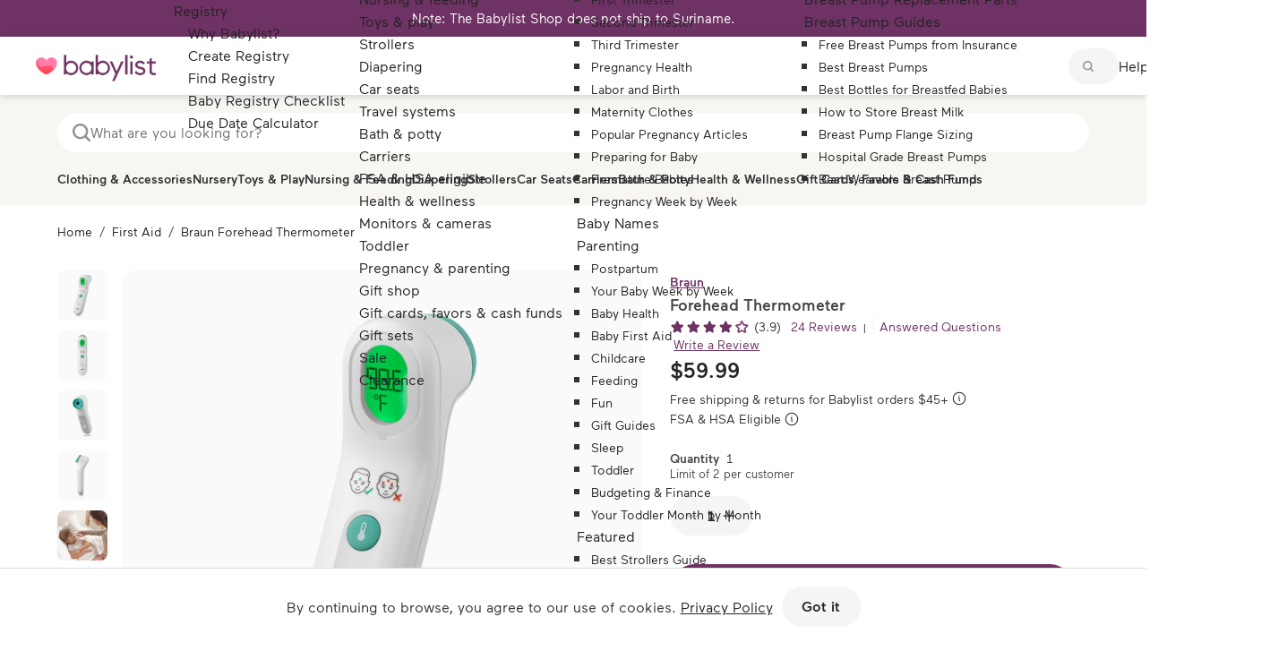

--- FILE ---
content_type: text/html; charset=utf-8
request_url: https://www.babylist.com/gp/braun-forehead-thermometer/2287/264478
body_size: 73631
content:
<!DOCTYPE html><html xmlns="http://www.w3.org/1999/xhtml" lang="en" class=" no-touch"><head><meta http-equiv="origin-trial" content="A7vZI3v+Gz7JfuRolKNM4Aff6zaGuT7X0mf3wtoZTnKv6497cVMnhy03KDqX7kBz/q/[base64]"><style><!----> <!--?lit$629316231$-->.osano-cm-window{font-family:Helvetica,Arial,Hiragino Sans GB,STXihei,Microsoft YaHei,WenQuanYi Micro Hei,Hind,MS Gothic,Apple SD Gothic Neo,NanumBarunGothic,sans-serif;font-size:16px;font-smooth:always;-webkit-font-smoothing:antialiased;-moz-osx-font-smoothingz:auto;display:block;left:0;line-height:1;position:absolute;top:0;width:100%;z-index:2147483638;--fade-transition-time:700ms;--slide-transition-time:400ms}.osano-cm-window--context_amp{height:100%}.osano-visually-hidden{height:1px;left:-10000px;margin:-1px;opacity:0;overflow:hidden;position:absolute;width:1px}.osano-cm-button{background-color:var(--osano-button-background-color);border-color:var(--osano-button-foreground-color);border-radius:.25em;border-style:solid;border-width:thin;color:var(--osano-button-foreground-color);cursor:pointer;flex:1 1 auto;font-size:1em;font-weight:700;line-height:1;margin:.125em;min-width:6em;padding:.5em .75em;transition-duration:.2s;transition-property:background-color;transition-timing-function:ease-out}.osano-cm-button:focus,.osano-cm-button:hover{background-color:var(--osano-button-background-hover);outline:none}.osano-cm-button--type_icon{border-radius:50%;height:1em;line-height:0;min-width:1em;width:1em}.osano-cm-button--type_deny{background-color:var(--osano-button-deny-background-color);border-color:var(--osano-button-deny-foreground-color);color:var(--osano-button-deny-foreground-color)}.osano-cm-button--type_deny:focus,.osano-cm-button--type_deny:hover{background-color:var(--osano-button-deny-background-hover)}.osano-cm-close{border-radius:50%;box-sizing:content-box;cursor:pointer;height:20px;margin:.5em;min-height:20px;min-width:20px;order:0;outline:none;overflow:hidden;padding:0;width:20px;stroke-width:1px;background-color:transparent;border:2px solid transparent;display:flex;justify-content:center;line-height:normal;text-decoration:none;transform:rotate(0deg);transition-duration:.2s;transition-property:transform,color,background-color,stroke,stroke-width;transition-timing-function:ease-out;z-index:2}.osano-cm-close:focus,.osano-cm-close:hover{transform:rotate(90deg);stroke-width:2px}.ccpa-opt-out-icon{display:flex;flex:1 1 auto}.ccpa-opt-out-icon svg{max-width:40px}.osano-cm-link{color:var(--osano-link-color);cursor:pointer;text-decoration:underline;transition-duration:.2s;transition-property:color;transition-timing-function:ease-out}.osano-cm-link:active,.osano-cm-link:hover{color:var(--osano-link-color);outline:none}.osano-cm-link:focus{color:var(--osano-link-color-focus);font-weight:700;outline:none}.osano-cm-link--type_feature,.osano-cm-link--type_purpose,.osano-cm-link--type_specialFeature,.osano-cm-link--type_specialPurpose{cursor:help;display:block;-webkit-text-decoration:dashed;text-decoration:dashed}.osano-cm-link--type_denyAll{display:block;text-align:right}[dir=rtl] .osano-cm-link--type_denyAll{text-align:left}.osano-cm-link--type_vendor{display:block}.osano-cm-link-separator:before{content:"|";padding:0 .5em}.osano-cm-vendor-link{font-size:.75em}.osano-cm-list-item{margin:0}.osano-cm-list-item--type_term{border-top-style:solid;border-top-width:1px;font-size:.875rem;font-weight:400;margin-bottom:.25em;margin-top:.5em;padding:.5em .75rem 0;position:relative;top:-1px}.osano-cm-list-item--type_description{font-size:.75rem;font-weight:lighter;padding:0 .75rem}.osano-cm-list{list-style-position:outside;list-style-type:none;margin:0;padding:0}.osano-cm-list__list-item{text-indent:0}.osano-cm-list--type_description{margin:0 -1em}.osano-cm-list:first-of-type .osano-cm-list__list-item:first-of-type{border-top-width:0;margin-top:0;padding-top:0}.osano-cm-toggle{align-items:center;display:flex;flex-direction:row-reverse;justify-content:flex-start;margin:.25em 0;pointer-events:auto;position:relative}.osano-cm-toggle__label{margin:0 .5em 0 0}[dir=rtl] .osano-cm-toggle__label{margin:0 0 0 .5em}.osano-cm-toggle__switch{background-color:var(--osano-toggle-off-background-color);border-radius:14px;border-style:solid;border-width:2px;box-sizing:content-box;color:transparent;display:block;flex-shrink:0;height:18px;line-height:0;margin:0;position:relative;text-indent:-9999px;transition-duration:.2s;transition-property:background-color;transition-timing-function:ease-out;width:40px}.osano-cm-toggle__switch:hover{cursor:pointer}.osano-cm-toggle__switch:after{background-color:var(--osano-toggle-button-off-color);border-color:var(--osano-toggle-button-off-color);border-radius:9px;border-width:0;height:18px;left:0;top:0;width:18px}.osano-cm-toggle__switch:before{border-color:transparent;border-radius:16px;border-width:2px;bottom:-6px;box-sizing:border-box;left:-6px;right:-6px;top:-6px}.osano-cm-toggle__switch:after,.osano-cm-toggle__switch:before{border-style:solid;content:"";margin:0;position:absolute;transform:translateX(0);transition-duration:.3s;transition-property:transform,left,border-color;transition-timing-function:ease-out}.osano-cm-toggle__switch:after:active,.osano-cm-toggle__switch:before:active{transition-duration:.1s}.osano-cm-toggle__switch:after:active{width:26px}.osano-cm-toggle__switch:before:active{width:34px}[dir=rtl] .osano-cm-toggle__switch:after{left:100%;transform:translateX(-100%)}.osano-cm-toggle__input{height:1px;left:-10000px;margin:-1px;opacity:0;overflow:hidden;position:absolute;width:1px}[dir=rtl] .osano-cm-toggle__input{left:0;right:-10000px}.osano-cm-toggle__input:disabled{cursor:default}.osano-cm-toggle--type_checkbox .osano-cm-toggle__switch{border-radius:4px;border-style:solid;border-width:1px;height:22px;width:22px}.osano-cm-toggle--type_checkbox .osano-cm-toggle__switch:after{background-color:transparent!important;border-bottom-width:2px;border-left-width:2px;border-radius:0;content:none;height:6px;left:3px;top:3px;transform:rotate(-45deg);transition-property:color;transition-timing-function:ease-out;width:12px}.osano-cm-toggle--type_opt-out .osano-cm-toggle__switch{border-radius:4px;border-style:solid;border-width:1px;height:22px;width:22px}.osano-cm-toggle--type_opt-out .osano-cm-toggle__switch:after,.osano-cm-toggle--type_opt-out .osano-cm-toggle__switch:before{background-color:transparent!important;border-bottom-width:1px;border-radius:0;border-top-width:1px;content:none;height:0;left:-3px;top:7px;transition-property:color;transition-timing-function:ease-out;width:12px}.osano-cm-toggle--type_opt-out .osano-cm-toggle__switch:after{transform:translate(50%,50%) rotate(-45deg)}.osano-cm-toggle--type_opt-out .osano-cm-toggle__switch:before{transform:translate(50%,50%) rotate(45deg)}.osano-cm-toggle__input:checked+.osano-cm-toggle__switch{background-color:var(--osano-toggle-on-background-color);border-color:var(--osano-toggle-on-background-color)}.osano-cm-toggle__input:checked+.osano-cm-toggle__switch:after{background-color:var(--osano-toggle-button-on-color);border-color:var(--osano-toggle-button-on-color);left:100%;transform:translateX(-100%)}[dir=rtl] .osano-cm-toggle__input:checked+.osano-cm-toggle__switch:after{left:0;transform:translateX(0)}.osano-cm-toggle__input:focus+.osano-cm-toggle__switch,.osano-cm-toggle__input:hover+.osano-cm-toggle__switch{background-color:var(--osano-toggle-off-background-hover-focus);border-color:var(--osano-toggle-off-background-hover-focus)}.osano-cm-toggle__input:focus+.osano-cm-toggle__switch:before{border-color:var(--osano-toggle-off-background-hover-focus)}.osano-cm-toggle__input:disabled+.osano-cm-toggle__switch{cursor:default}.osano-cm-toggle--type_checkbox .osano-cm-toggle__input:checked+.osano-cm-toggle__switch:after{content:"";left:3px;top:3px;transform:rotate(-45deg)}.osano-cm-toggle--type_opt-out .osano-cm-toggle__input:checked+.osano-cm-toggle__switch:after,.osano-cm-toggle--type_opt-out .osano-cm-toggle__input:checked+.osano-cm-toggle__switch:before{content:"";left:-1px;top:9px}.osano-cm-toggle--type_opt-out .osano-cm-toggle__input:checked+.osano-cm-toggle__switch:after{transform:translate(50%,50%) rotate(-45deg)}.osano-cm-toggle--type_opt-out .osano-cm-toggle__input:checked+.osano-cm-toggle__switch:before{transform:translate(50%,50%) rotate(45deg)}.osano-cm-toggle--type_checkbox .osano-cm-toggle__input:disabled+.osano-cm-toggle__switch,.osano-cm-toggle--type_opt-out .osano-cm-toggle__input:disabled+.osano-cm-toggle__switch{opacity:.3}.osano-cm-toggle__input:checked:focus+.osano-cm-toggle__switch,.osano-cm-toggle__input:checked:hover+.osano-cm-toggle__switch{background-color:var(--osano-toggle-on-background-hover-focus);border-color:var(--osano-toggle-on-background-hover-focus)}.osano-cm-toggle__input:checked:focus+.osano-cm-toggle__switch:before{border-color:var(--osano-toggle-on-background-hover-focus)}.osano-cm-toggle__input:disabled+.osano-cm-toggle__switch,.osano-cm-toggle__input:disabled:focus+.osano-cm-toggle__switch,.osano-cm-toggle__input:disabled:hover+.osano-cm-toggle__switch{background-color:var(--osano-toggle-off-background-disabled);border-color:var(--osano-toggle-off-background-disabled)}.osano-cm-toggle__input:disabled+.osano-cm-toggle__switch:after,.osano-cm-toggle__input:disabled:focus+.osano-cm-toggle__switch:after,.osano-cm-toggle__input:disabled:hover+.osano-cm-toggle__switch:after{background-color:var(--osano-toggle-button-off-disabled);border-color:var(--osano-toggle-button-off-disabled)}.osano-cm-toggle__input:disabled+.osano-cm-toggle__switch:before,.osano-cm-toggle__input:disabled:focus+.osano-cm-toggle__switch:before,.osano-cm-toggle__input:disabled:hover+.osano-cm-toggle__switch:before{border-color:transparent}.osano-cm-toggle__input:disabled:checked+.osano-cm-toggle__switch,.osano-cm-toggle__input:disabled:checked:focus+.osano-cm-toggle__switch,.osano-cm-toggle__input:disabled:checked:hover+.osano-cm-toggle__switch{background-color:var(--osano-toggle-on-background-disabled);border-color:var(--osano-toggle-on-background-disabled)}.osano-cm-toggle__input:disabled:checked+.osano-cm-toggle__switch:after,.osano-cm-toggle__input:disabled:checked:focus+.osano-cm-toggle__switch:after,.osano-cm-toggle__input:disabled:checked:hover+.osano-cm-toggle__switch:after{background-color:var(--osano-toggle-button-on-disabled);border-color:var(--osano-toggle-button-on-disabled)}.osano-cm-toggle__input:disabled:checked+.osano-cm-toggle__switch:before,.osano-cm-toggle__input:disabled:checked:focus+.osano-cm-toggle__switch:before,.osano-cm-toggle__input:disabled:checked:hover+.osano-cm-toggle__switch:before{border-color:transparent}.osano-cm-widget{background:none;border:none;bottom:12px;cursor:pointer;height:40px;opacity:.9;outline:none;padding:0;position:fixed;transition:transform .1s linear 0s,opacity .2s linear 0ms,visibility 0ms linear 0ms;visibility:visible;width:40px;z-index:2147483636}.osano-cm-widget--position_right{right:12px}.osano-cm-widget--position_left{left:12px}.osano-cm-widget:focus{outline:solid;outline-offset:.2rem}.osano-cm-widget:focus,.osano-cm-widget:hover{opacity:1;transform:scale(1.1)}.osano-cm-widget--hidden{opacity:0;visibility:hidden}.osano-cm-widget--hidden:focus,.osano-cm-widget--hidden:hover{opacity:0;transform:scale(1)}.osano-cm-widget__outline{fill:var(--osano-widget-fill-color);stroke:var(--osano-widget-outline-color)}.osano-cm-widget__dot{fill:var(--osano-widget-color)}.osano-cm-dialog{align-items:center;background:var(--osano-dialog-background-color);box-sizing:border-box;color:var(--osano-dialog-foreground-color);font-size:1em;line-height:1.25;max-height:100vh;overflow:auto;padding:1.5em;position:fixed;transition-delay:0ms,0ms;transition-duration:.7s,0ms;transition-property:opacity,visibility;visibility:visible;z-index:2147483637}.osano-cm-dialog--hidden{opacity:0;transition-delay:0ms,.7s;visibility:hidden}.osano-cm-dialog--type_bar{box-sizing:border-box;display:flex;flex-direction:column;left:0;right:0}.osano-cm-dialog--type_bar .osano-cm-button{flex:none;margin:.125em auto;width:80%}@media screen and (min-width:768px){.osano-cm-dialog--type_bar{flex-direction:row}.osano-cm-dialog--type_bar .osano-cm-button{flex:1 1 100%;margin:.25em .5em;width:auto}}.osano-cm-dialog--type_box{flex-direction:column;max-height:calc(100vh - 2em);max-width:20em;width:calc(100vw - 2em)}.osano-cm-dialog__close{color:var(--osano-dialog-foreground-color);position:absolute;right:0;top:0;stroke:var(--osano-dialog-foreground-color)}.osano-cm-dialog__close:hover{stroke:var(--osano-dialog-foreground-hover)}.osano-cm-dialog__close:focus{background-color:var(--osano-dialog-foreground-color);border-color:var(--osano-dialog-foreground-color);stroke:var(--osano-dialog-background-color)}.osano-cm-dialog__close:focus:hover{stroke:var(--osano-dialog-background-hover)}.osano-cm-dialog__list{margin:.5em 0 0;padding:0}.osano-cm-dialog__list .osano-cm-item{display:flex;margin-top:0}.osano-cm-dialog__list .osano-cm-item:last-child{margin-bottom:0}.osano-cm-dialog__list .osano-cm-toggle{flex-direction:row}[dir=rtl] .osano-cm-dialog__list .osano-cm-toggle{flex-direction:row-reverse}.osano-cm-dialog__list .osano-cm-label{white-space:nowrap}[dir=ltr] .osano-cm-dialog__list .osano-cm-label{margin-left:.375em}[dir=rtl] .osano-cm-dialog__list .osano-cm-label{margin-right:.375em}.osano-cm-dialog__buttons{display:flex;flex-wrap:wrap}.osano-cm-dialog--type_bar .osano-cm-dialog__content{flex:5;margin-bottom:.25em;width:100%}.osano-cm-dialog--type_box .osano-cm-dialog__content{display:flex;flex-direction:column;flex-grow:.0001;transition:flex-grow 1s linear}.osano-cm-dialog--type_box .osano-cm-link-separator:before{content:"";padding:0}.osano-cm-dialog--type_box .osano-cm-content__link{margin-bottom:.5em}.osano-cm-dialog--type_bar .osano-cm-dialog__list{display:flex;flex-direction:column;flex-wrap:wrap;justify-content:flex-start;margin:.75em auto}@media screen and (min-width:376px){.osano-cm-dialog--type_bar .osano-cm-dialog__list{flex-direction:row}}@media screen and (min-width:768px){.osano-cm-dialog--type_bar .osano-cm-dialog__list{margin:.5em 0 0 auto}[dir=rtl] .osano-cm-dialog--type_bar .osano-cm-dialog__list{margin:.5em auto 0 0}}[dir=ltr] .osano-cm-dialog--type_bar .osano-cm-dialog__list .osano-cm-item{margin-right:.5em}[dir=rtl] .osano-cm-dialog--type_bar .osano-cm-dialog__list .osano-cm-item{margin-left:.5em}.osano-cm-dialog--type_bar .osano-cm-dialog__list .osano-cm-label{padding-top:0}.osano-cm-dialog--type_bar .osano-cm-dialog__buttons{flex:1;justify-content:flex-end;margin:0;width:100%}@media screen and (min-width:768px){.osano-cm-dialog--type_bar .osano-cm-dialog__buttons{margin:0 0 0 .5em;max-width:30vw;min-width:16em;position:sticky;top:0;width:auto}[dir=rtl] .osano-cm-dialog--type_bar .osano-cm-dialog__buttons{margin:0 .5em 0 0}}.osano-cm-dialog--type_box .osano-cm-dialog__buttons{margin:.5em 0 0}.osano-cm-dialog--type_bar.osano-cm-dialog--position_top{top:0}.osano-cm-dialog--type_bar.osano-cm-dialog--position_bottom{bottom:0}.osano-cm-dialog--type_box.osano-cm-dialog--position_top-left{left:1em;top:1em}.osano-cm-dialog--type_box.osano-cm-dialog--position_top-right{right:1em;top:1em}.osano-cm-dialog--type_box.osano-cm-dialog--position_bottom-left{bottom:1em;left:1em}.osano-cm-dialog--type_box.osano-cm-dialog--position_bottom-right{bottom:1em;right:1em}.osano-cm-dialog--type_box.osano-cm-dialog--position_center{left:50%;top:50%;transform:translate(-50%,-50%)}.osano-cm-dialog--type_box.osano-cm-dialog--wide{max-width:50em}@media screen and (max-height:800px)and (max-width:1200px){.osano-cm-dialog--type_box.osano-cm-dialog--wide{max-width:calc(100vw - 4em)}}.osano-cm-dialog--type_box.osano-cm-dialog--wide .osano-cm-dialog__list{display:flex;flex-wrap:wrap}.osano-cm-dialog--context_amp{height:100%;position:relative}.osano-cm-content__message{margin-bottom:1em;white-space:pre-line;word-break:break-word}.osano-cm-drawer-links{margin:.5em 0 0}.osano-cm-drawer-links__link{display:block}.osano-cm-storage-policy{display:inline-block}.osano-cm-usage-list{margin:0 0 .5em}.osano-cm-usage-list__list{list-style-position:inside;list-style-type:disc}:export{fadeTransitionTime:.7s;slideTransitionTime:.4s}.osano-cm-info-dialog{background:var(--osano-info-dialog-overlay-color);height:100vh;left:0;position:fixed;top:0;transition-delay:0ms,0ms;transition-duration:.2s,0ms;transition-property:opacity,visibility;visibility:visible;width:100vw;z-index:2147483638}.osano-cm-info-dialog--hidden{opacity:0;transition-delay:0ms,.2s;visibility:hidden}.osano-cm-header{background:var(--osano-info-dialog-background-color);background:linear-gradient(180deg,var(--osano-info-dialog-background-color) 2.5em,var(--osano-clear-dialog-background) 100%);margin:0 0 -1em;padding:1em 0;position:sticky;top:0;z-index:1}.osano-cm-info{animation:delay-overflow .4s;background:var(--osano-info-dialog-background-color);bottom:0;box-shadow:0 0 2px 2px #ccc;box-sizing:border-box;color:var(--osano-info-dialog-foreground-color);max-width:20em;overflow:visible visible;position:fixed;top:0;transition-duration:.4s;transition-property:transform;width:100%}.osano-cm-info--position_left{left:0;transform:translate(-100%)}.osano-cm-info--position_right{right:0;transform:translate(100%)}.osano-cm-info--open{animation:none;overflow:hidden auto;transform:translate(0)}.osano-cm-info--do_not_sell{animation:none;height:-moz-fit-content;height:fit-content;left:50%;max-height:100vh;position:fixed;right:auto;top:50%;transform:translate(-50%,-50%);transition:none}.osano-cm-info--do_not_sell .osano-cm-close{order:-1}.osano-cm-info--do_not_sell .osano-cm-header{box-sizing:content-box;display:block;flex:none}.osano-cm-info-views{align-items:flex-start;display:flex;flex-direction:row;flex-wrap:nowrap;height:100%;transition-duration:.4s;transition-property:transform;width:100%}[dir=rtl] .osano-cm-info-views{flex-direction:row-reverse}.osano-cm-info-views__view{box-sizing:border-box;flex-shrink:0;width:100%}.osano-cm-info-views--position_0>:not(:first-of-type){max-height:100%;overflow:hidden}.osano-cm-info-views--position_1{transform:translateX(-100%)}.osano-cm-info-views--position_1>:not(:nth-of-type(2)){max-height:100%;overflow:hidden}.osano-cm-info-views--position_2{transform:translateX(-200%)}.osano-cm-info-views--position_2>:not(:nth-of-type(3)){max-height:100%;overflow:hidden}.osano-cm-info--do_not_sell .osano-cm-info-views{height:-moz-fit-content;height:fit-content}.osano-cm-view{height:0;padding:0 .75em 1em;transition-delay:.4s;transition-duration:0ms;transition-property:height,visibility;visibility:hidden;width:100%}.osano-cm-view__button{font-size:.875em;margin:1em 0 0;width:100%}.osano-cm-view--active{height:auto;transition-delay:0ms;visibility:visible}.osano-cm-description{font-size:.75em;font-weight:300;line-height:1.375;margin:1em 0 0;white-space:pre-line}.osano-cm-description:first-child{margin:0}.osano-cm-description:last-of-type{margin-bottom:1em}.osano-cm-drawer-toggle .osano-cm-label{font-size:.875em;line-height:1.375em;margin:0 auto 0 0}[dir=rtl] .osano-cm-drawer-toggle .osano-cm-label{margin:0 0 0 auto}.osano-cm-info-dialog-header{align-items:center;background:var(--osano-info-dialog-background-color);background:linear-gradient(180deg,var(--osano-info-dialog-background-color) 2.5em,var(--osano-clear-dialog-background) 100%);display:flex;flex-direction:row-reverse;left:auto;min-height:3.25em;position:sticky;top:0;width:100%;z-index:1}[dir=rtl] .osano-cm-info-dialog-header{flex-direction:row}.osano-cm-info-dialog-header__header{align-items:center;display:flex;flex:1 1 auto;font-size:1em;justify-content:flex-start;margin:0;order:1;padding:1em .75em}.osano-cm-info-dialog-header__description{font-size:.75em;line-height:1.375}.osano-cm-info-dialog-header__close{color:var(--osano-info-dialog-foreground-color);position:relative;stroke:var(--osano-info-dialog-foreground-color)}.osano-cm-info-dialog-header__close:hover{stroke:var(--osano-info-dialog-foreground-hover)}.osano-cm-info-dialog-header__close:focus{background-color:var(--osano-info-dialog-foreground-color);border-color:var(--osano-info-dialog-foreground-color);stroke:var(--osano-info-dialog-background-color)}.osano-cm-info-dialog-header__close:focus:hover{stroke:var(--osano-info-dialog-background-hover)}.osano-cm-back{flex:0 1 auto;margin:0 0 0 .5em;min-width:0;order:2;position:relative;width:auto;z-index:2}[dir=rtl] .osano-cm-back{margin:0 .5em 0 0}.osano-cm-powered-by{align-items:center;display:flex;flex-direction:column;font-weight:700;justify-content:center;margin:1em 0}.osano-cm-powered-by__link{font-size:.625em;outline:none;text-decoration:none}.osano-cm-powered-by__link:focus,.osano-cm-powered-by__link:hover{text-decoration:underline}@keyframes delay-overflow{0%{overflow:hidden auto}}.osano-cm-drawer-iab-button-container{display:flex;gap:.5em;justify-content:center;margin-bottom:2em}.osano-cm-illustrations__list>.osano-cm-list-item--type_description{padding:.2rem 1rem}.osano-cm-drawer-item.osano-cm-description__list li{padding-top:.75em}.osano-cm-tcf-purpose--label{border-bottom:1px solid rgba(0,0,0,.1);display:block;margin-bottom:.5em;padding:.25em 0 .5em}.osano-cm-link.osano-cm-link--type_purpose{font-weight:400}.osano-cm-tcf-purpose--label input{accent-color:var(--osano-toggle-on-background-color);float:right;margin-right:.5em}.osano-cm-opt-out-honored-wrapper{align-items:center;background:none;border:1px solid;border-radius:1em;display:flex;gap:.5em;margin:0 0 1em;max-width:-moz-max-content;max-width:max-content;outline:none;padding:.5em;position:relative}.osano-cm-opt-out-honored-wrapper__label{font-size:.75em;font-style:normal;font-weight:400;letter-spacing:.0625em;line-height:1.25;margin-right:.25em}.osano-cm-opt-out-honored-wrapper__additional-label{color:inherit;font-size:.75em;font-weight:400;line-height:1.5;margin:.5em 0 0}.osano-cm-opt-out-honored-wrapper__tooltip{align-items:flex-start;background:#fff;border-radius:.25em;bottom:calc(100% + 12px);box-shadow:0 1px 10px rgba(0,0,0,.12),0 4px 5px rgba(0,0,0,.14),0 2px 4px rgba(0,0,0,.2);color:#333;display:flex;gap:.5rem;max-width:calc(100vw - 4em);opacity:0;padding:1rem;position:absolute;transition:opacity .2s linear 0ms,visibility .2s linear .2s;visibility:hidden;white-space:normal;width:14rem;z-index:2147483636}.osano-cm-opt-out-honored-wrapper__tooltip:before{background:#fff;bottom:-6px;box-shadow:2px 2px 4px rgba(0,0,0,.1);content:"";height:12px;left:15%;position:absolute;transform:translateX(-50%) rotate(45deg);width:12px}.osano-cm-opt-out-honored-wrapper__tooltip-icon{flex-shrink:0}.osano-cm-opt-out-honored-wrapper__tooltip-icon svg{display:block}.osano-cm-opt-out-honored-wrapper__tooltip-content{display:flex;flex:1;flex-direction:column;gap:.25rem}.osano-cm-opt-out-honored-wrapper__tooltip-title{color:#333;font-size:.875em;font-weight:600;line-height:1.25;margin:.125em 0}.osano-cm-opt-out-honored-wrapper__tooltip-subtitle{color:#666;font-size:.75em;font-weight:400;line-height:1.25;margin:0}.osano-cm-opt-out-honored-wrapper--position_right{bottom:1em;right:.75em}.osano-cm-opt-out-honored-wrapper--position_left{bottom:1em;left:.75em}.osano-cm-opt-out-honored-wrapper--position_left,.osano-cm-opt-out-honored-wrapper--position_right{background:#fff;border-color:#058a5e;color:#058a5e;margin:0;max-width:calc(100vw - 2.5em);opacity:.9;position:fixed;transition:opacity .2s linear 0ms,visibility 0ms linear 0ms;visibility:visible;z-index:2147483636}.osano-cm-opt-out-honored-wrapper--position_left:hover,.osano-cm-opt-out-honored-wrapper--position_right:hover{opacity:1}.osano-cm-opt-out-honored-wrapper--position_right.osano-cm-opt-out-honored-wrapper--has-main-widget{bottom:1em;right:4em}.osano-cm-opt-out-honored-wrapper--position_left.osano-cm-opt-out-honored-wrapper--has-main-widget{bottom:1em;left:4em}.osano-cm-opt-out-honored-wrapper--clickable{cursor:pointer}.osano-cm-opt-out-honored-wrapper--hidden{opacity:0;transition-delay:0ms,.2s;visibility:hidden}.osano-cm-opt-out-honored-wrapper--context_description,.osano-cm-opt-out-honored-wrapper--context_dialog{background:none;border-color:inherit;color:inherit;cursor:default;margin:0 0 .5em;opacity:1;position:static;z-index:auto}.osano-cm-opt-out-honored-wrapper--context_description .osano-cm-opt-out-honored-wrapper__label,.osano-cm-opt-out-honored-wrapper--context_dialog .osano-cm-opt-out-honored-wrapper__label{color:inherit}.osano-cm-opt-out-honored-wrapper--context_description .osano-cm-opt-out-honored-wrapper__tooltip,.osano-cm-opt-out-honored-wrapper--context_dialog .osano-cm-opt-out-honored-wrapper__tooltip{display:none}.osano-cm-opt-out-honored-wrapper--tooltip-active:focus-within .osano-cm-opt-out-honored-wrapper__tooltip,.osano-cm-opt-out-honored-wrapper--tooltip-active:hover .osano-cm-opt-out-honored-wrapper__tooltip{opacity:1;transition-delay:0ms,0ms;visibility:visible}.osano-cm-opt-out-honored-wrapper--clickable:focus{outline:2px solid var(--osano-focus-color,#06c);outline-offset:2px}.osano-cm-dialog .osano-cm-opt-out-honored-wrapper{margin:0 0 .5em}.osano-cm-expansion-panel{border-bottom:1px solid rgba(0,0,0,.1);display:block;font-size:.75em;margin:0 -1.5em 1em;padding:1.5em 1.5em 0}.osano-cm-expansion-panel--expanded{border-bottom:none}.osano-cm-expansion-panel--empty,.osano-cm-expansion-panel--empty:not([open]){border-bottom:1px solid rgba(0,0,0,.1);padding-bottom:0}.osano-cm-expansion-panel__body{background-color:rgba(0,0,0,.1);line-height:1.25;list-style:none;margin:0 -1.5em;max-height:0;overflow:hidden;padding:0 1.5em;transition-delay:0ms,0ms,0ms,.3s;transition-duration:.3s,.3s,.3s,0s;transition-property:max-height,padding-top,padding-bottom,visibility;transition-timing-function:ease-out;visibility:hidden}.osano-cm-expansion-panel__toggle{cursor:pointer;display:block;line-height:1.25;margin:0 auto 1em 0;position:relative}.osano-cm-expansion-panel__toggle,.osano-cm-expansion-panel__toggle:active,.osano-cm-expansion-panel__toggle:hover{color:var(--osano-link-color);outline:none}.osano-cm-expansion-panel__toggle:focus{color:var(--osano-link-color-focus);outline:none}[dir=rtl] .osano-cm-expansion-panel__toggle{margin:0 0 1em auto}.osano-cm-expansion-panel--expanded .osano-cm-expansion-panel__body{max-height:none;padding:1.25em 1.5em 1em;transition-delay:0ms,0ms,0ms,0ms;visibility:visible}.osano-cm-disclosure-item__title{border:0;clear:both;display:block;flex:0 1 30%;font-size:1em;font-weight:700;line-height:1.375;margin:0 0 .5em;padding:0}.osano-cm-disclosure-item__description{flex:0 1 70%;font-size:1em;line-height:1.375;margin:0 0 .5em;overflow:hidden;padding:0;text-overflow:ellipsis;white-space:pre-line}.osano-cm-disclosure{border-bottom:none;display:block;font-size:.75em;margin:0 -1.5em 1em;padding:1.5em 1.5em 0}.osano-cm-disclosure--collapse{border-bottom:1px solid rgba(0,0,0,.1);padding-bottom:1em}.osano-cm-disclosure--empty,.osano-cm-disclosure--empty:not([open]){border-bottom:1px solid rgba(0,0,0,.1);padding-bottom:0}.osano-cm-disclosure__list{background-color:rgba(0,0,0,.1);line-height:1.25;list-style:none;margin:0 -1.5em;padding:1.25em 1.5em 1em}.osano-cm-disclosure__list:empty{border:none;padding:0 1.5em}.osano-cm-disclosure__list:first-of-type{margin-top:1em;padding:1.25em 1.5em 1em}.osano-cm-disclosure__list:first-of-type:after{background-color:var(--osano-link-color)}.osano-cm-disclosure__list:first-of-type:empty{padding:1.75em 1.5em .75em}.osano-cm-disclosure__list:not(:first-of-type):not(:empty){border-top:1px solid rgba(0,0,0,.1)}.osano-cm-disclosure__list:empty+.osano-cm-disclosure__list:not(:empty){border:none;padding:0 1.5em}.osano-cm-disclosure__list:not(:empty)~.osano-cm-disclosure__list:empty+.osano-cm-disclosure__list:not(:empty){border-top:1px solid rgba(0,0,0,.1)}.osano-cm-disclosure__list>.osano-cm-list-item{line-height:1.25}.osano-cm-disclosure__list>.osano-cm-list-item:not(:first-of-type){border-top:1px solid rgba(0,0,0,.1);margin:1em -1.25em 0;padding:1em 1.25em 0}.osano-cm-disclosure__toggle{color:var(--osano-link-color);cursor:pointer;display:block;font-weight:700;line-height:1.25;margin:0 auto 0 0;outline:none;position:relative}.osano-cm-disclosure__toggle:focus,.osano-cm-disclosure__toggle:hover{text-decoration:underline}.osano-cm-disclosure__toggle:active,.osano-cm-disclosure__toggle:hover{color:var(--osano-link-color)}.osano-cm-disclosure__toggle:focus{color:var(--osano-link-color-focus)}[dir=rtl] .osano-cm-disclosure__toggle{margin:0 0 0 auto}.osano-cm-disclosure--loading .osano-cm-disclosure__list{height:0;line-height:0;max-height:0}.osano-cm-disclosure--loading .osano-cm-disclosure__list>*{display:none}.osano-cm-disclosure--loading .osano-cm-disclosure__list:after{animation-duration:1s;animation-iteration-count:infinite;animation-name:osano-load-scale;animation-timing-function:ease-in-out;border-radius:100%;content:"";display:block;height:1em;position:relative;top:-.125em;transform:translateY(-50%);width:1em}.osano-cm-disclosure--collapse .osano-cm-disclosure__list{display:none}.osano-cm-disclosure--collapse .osano-cm-disclosure__list:after{content:none}.osano-cm-disclosure-item{display:flex;flex-wrap:wrap;margin:0}.osano-cm-disclosure-item__title:last-of-type{margin-bottom:0}.osano-cm-disclosure-item__description:hover{word-break:break-word}.osano-cm-disclosure-item__description:last-of-type{margin-bottom:0}@keyframes osano-load-scale{0%{transform:translateY(-50%) scale(0)}to{opacity:0;transform:translateY(-50%) scale(1)}} :root { --osano-button-background-color: <!--?lit$629316231$-->#6e3264; --osano-button-foreground-color: <!--?lit$629316231$-->#ffffff; --osano-button-deny-background-color: <!--?lit$629316231$-->#ffffff; --osano-button-deny-foreground-color: <!--?lit$629316231$-->#494647; --osano-dialog-background-color: <!--?lit$629316231$-->#ffffff; --osano-dialog-foreground-color: <!--?lit$629316231$-->#494647; --osano-info-dialog-background-color: <!--?lit$629316231$-->#ffffff; --osano-info-dialog-foreground-color: <!--?lit$629316231$-->#494647; --osano-info-dialog-overlay-color: <!--?lit$629316231$-->rgba(0,0,0,0.45); --osano-link-color: <!--?lit$629316231$-->#494647; --osano-toggle-off-background-color: <!--?lit$629316231$-->#e9e8e8; --osano-toggle-button-off-color: <!--?lit$629316231$-->#FFFFFF; --osano-toggle-on-background-color: <!--?lit$629316231$-->#904183; --osano-toggle-button-on-color: <!--?lit$629316231$-->#FFFFFF; --osano-widget-color: <!--?lit$629316231$-->#37cd8f; --osano-widget-fill-color: <!--?lit$629316231$-->#fff; --osano-widget-outline-color: <!--?lit$629316231$-->#29246a; --osano-clear-dialog-background: <!--?lit$629316231$-->rgba(255,255,255,0); --osano-button-background-hover: <!--?lit$629316231$-->#824678; --osano-button-deny-background-hover: <!--?lit$629316231$-->#ebebeb; --osano-dialog-foreground-hover: <!--?lit$629316231$-->#5d5a5b; --osano-dialog-background-hover: <!--?lit$629316231$-->#ebebeb; --osano-info-dialog-foreground-hover: <!--?lit$629316231$-->#5d5a5b; --osano-info-dialog-background-hover: <!--?lit$629316231$-->#ebebeb; --osano-link-color-focus: <!--?lit$629316231$-->#5d5a5b; --osano-toggle-off-background-hover-focus: <!--?lit$629316231$-->#d5d4d4; --osano-toggle-on-background-hover-focus: <!--?lit$629316231$-->#a45597; --osano-toggle-off-background-disabled: <!--?lit$629316231$-->#a9a8a8; --osano-toggle-button-off-disabled: <!--?lit$629316231$-->#bfbfbf; --osano-toggle-on-background-disabled: <!--?lit$629316231$-->#d081c3; --osano-toggle-button-on-disabled: <!--?lit$629316231$-->#bfbfbf; } .osano-cm-window { direction: <!--?lit$629316231$-->ltr; text-align: <!--?lit$629316231$-->left; } </style>
    <meta http-equiv="Content-Type" content="text/html; charset=utf-8">
    <meta name="viewport" content="width=device-width, initial-scale=1, minimum-scale=1.0, maximum-scale=5">
    <meta http-equiv="X-UA-Compatible" content="IE=Edge,chrome=IE6">
    <meta property="og:site_name" content="Babylist">

    

    <link rel="apple-touch-icon" sizes="180x180" href="/apple-touch-icon-180x180.png">
<link rel="apple-touch-icon" sizes="152x152" href="/apple-touch-icon-152x152.png">
<link rel="apple-touch-icon" sizes="167x167" href="/apple-touch-icon-167x167.png">
<link rel="icon" type="image/png" href="/favicons/favicon-32x32.png" sizes="32x32">
<link rel="icon" type="image/png" href="/favicons/favicon-16x16.png" sizes="16x16">
<link rel="manifest" href="/manifest.json">
<link rel="mask-icon" href="/safari-pinned-tab.svg" color="#ff3b40">
<meta name="apple-mobile-web-app-title" content="Babylist">
<meta name="application-name" content="Babylist">
<meta name="theme-color" content="#ffffff ">

    



<style>
  .osano-cm-widget,.osano-cm-dialog{display: none;}

  /* Offset Osano opt-out badge when mobile tab bar is present */
  .has-mobile-tab-bar .osano-cm-opt-out-honored-wrapper {
    bottom: 60px !important;
  }

  /* Account for taller tab bar on iPhone X */
  @media only screen
    and (device-width: 375px)
    and (device-height: 812px)
    and (-webkit-device-pixel-ratio: 3) {
    .has-mobile-tab-bar .osano-cm-opt-out-honored-wrapper {
      bottom: 75px !important;
    }
  }
</style>

    <link rel="preload" href="https://assets.babylist.com/assets/Maax_-_Light-205TF-7059daa2581c00a91f4c34e514816ebe180c7483d5270ccb648a22da68f195ed.woff2" as="font" type="font/woff2" crossorigin="anonymous">
<link rel="preload" href="https://assets.babylist.com/assets/Maax_-_Regular-205TF-a47f6fbe85bf9a19a6ab16fc49470683798daed370844bcb9971c1fb2d5fbc41.woff2" as="font" type="font/woff2" crossorigin="anonymous">
<link rel="preload" href="https://assets.babylist.com/assets/Maax_-_Medium-205TF-b8533b12d693a21628477f1cce947f9644e3525e835453f4530a27b23af84c2d.woff2" as="font" type="font/woff2" crossorigin="anonymous">
<link rel="preload" href="https://assets.babylist.com/assets/Maax_-_Bold-205TF-b71603c16331bcc80cd01fac34230823f4d34d5bc4511ffab5ef69fad570b4a7.woff2" as="font" type="font/woff2" crossorigin="anonymous">
<link rel="preload" href="https://assets.babylist.com/assets/klee-one-latin-400-normal-597b50a31935173a121f8276de93b286953241657e25978477defe5591d9301c.woff2" as="font" type="font/woff2" crossorigin="anonymous">
<link rel="preload" href="https://assets.babylist.com/assets/AlphabetSoupPro-50fb3ef2ce1f107cf32ee0136182026b2e24d4f6ba00035e4ab614a830dc8da7.woff2" as="font" type="font/woff2" crossorigin="anonymous">
<link href="//fonts.googleapis.com/css?family=Crimson+Text:400,700&amp;display=swap" rel="stylesheet">

<style type="text/css">
  @font-face {
    font-family: 'Maax';
    font-display: swap;
    font-style: normal;
    font-weight: 300;
    src: url('https://assets.babylist.com/assets/Maax_-_Light-205TF-7059daa2581c00a91f4c34e514816ebe180c7483d5270ccb648a22da68f195ed.woff2') format('woff2'),
      url('https://assets.babylist.com/assets/Maax_-_Light-205TF-7fa051540451ea8fd5aad69f86494740a157a4dcccd639e97469418d742c72dd.woff') format('woff');
    unicode-range: U+0000-00FF, U+0131, U+0152-0153, U+02BB-02BC, U+02C6, U+02DA,
      U+02DC, U+2000-206F, U+2074, U+20AC, U+2122, U+2191, U+2193, U+2212, U+2215,
      U+FEFF, U+FFFD;
  }
  @font-face {
    font-family: 'Maax';
    font-display: swap;
    font-style: normal;
    font-weight: 400;
    src: url('https://assets.babylist.com/assets/Maax_-_Regular-205TF-a47f6fbe85bf9a19a6ab16fc49470683798daed370844bcb9971c1fb2d5fbc41.woff2') format('woff2'),
      url('https://assets.babylist.com/assets/Maax_-_Regular-205TF-a47f6fbe85bf9a19a6ab16fc49470683798daed370844bcb9971c1fb2d5fbc41.woff2') format('woff');
    unicode-range: U+0000-00FF, U+0131, U+0152-0153, U+02BB-02BC, U+02C6, U+02DA,
      U+02DC, U+2000-206F, U+2074, U+20AC, U+2122, U+2191, U+2193, U+2212, U+2215,
      U+FEFF, U+FFFD;
  }
  @font-face {
    font-family: 'Maax';
    font-display: swap;
    font-style: normal;
    font-weight: 500 600;
    src: url('https://assets.babylist.com/assets/Maax_-_Medium-205TF-b8533b12d693a21628477f1cce947f9644e3525e835453f4530a27b23af84c2d.woff2') format('woff2'),
      url('https://assets.babylist.com/assets/Maax_-_Medium-205TF-49971a1cd9ac9154cb2a122d58847a5dc999f46548ac7f7d646099e8cafbae7c.woff') format('woff');
    unicode-range: U+0000-00FF, U+0131, U+0152-0153, U+02BB-02BC, U+02C6, U+02DA,
      U+02DC, U+2000-206F, U+2074, U+20AC, U+2122, U+2191, U+2193, U+2212, U+2215,
      U+FEFF, U+FFFD;
  }

  @font-face {
    font-family: 'Maax';
    font-display: swap;
    font-style: normal;
    font-weight: 700;
    src: url('https://assets.babylist.com/assets/Maax_-_Bold-205TF-b71603c16331bcc80cd01fac34230823f4d34d5bc4511ffab5ef69fad570b4a7.woff2') format('woff2'),
      url('https://assets.babylist.com/assets/Maax_-_Bold-205TF-fafc4eb128096d8faa40beef2f7b8537c6a46857f9d27bd2fce9786967a75455.woff') format('woff');
    unicode-range: U+0000-00FF, U+0131, U+0152-0153, U+02BB-02BC, U+02C6, U+02DA,
      U+02DC, U+2000-206F, U+2074, U+20AC, U+2122, U+2191, U+2193, U+2212, U+2215,
      U+FEFF, U+FFFD;
  }
  @font-face {
    font-family: 'Klee One';
    font-display: swap;
    font-style: normal;
    font-weight: 400;
    src: url('https://assets.babylist.com/assets/klee-one-latin-400-normal-597b50a31935173a121f8276de93b286953241657e25978477defe5591d9301c.woff2') format('woff2'),
      url('https://assets.babylist.com/assets/klee-one-latin-400-normal-820b8d87fb70ef54152486e8ebe632d80ff2ae26891f9ccd8067540cbd6d184c.woff') format('woff');
  }

  @font-face {
    font-family: 'Alphabet Soup';
    font-display: swap;
    font-style: normal;
    font-weight: 400;
    src: url('https://assets.babylist.com/assets/AlphabetSoupPro-50fb3ef2ce1f107cf32ee0136182026b2e24d4f6ba00035e4ab614a830dc8da7.woff2') format('woff2'),
      url('https://assets.babylist.com/assets/AlphabetSoupPro-420eef32cad8b589632097c9236c12d20e751ac087aa2d66f3faa443ea5641d4.woff') format('woff');
  }
</style>

  <link rel="preload" href="https://assets.babylist.com/assets/font-awesome/fontawesome-webfont-2acbf059830f904b1907538689730ead3abcfb0a61040ee2bfba17d004561226.woff2" as="font" type="font/woff2" crossorigin="anonymous">

    

      <title>Braun Forehead Thermometer | Babylist Shop</title>

      <meta name="description" content="Buy the Braun Forehead Thermometer at Babylist. Read reviews from experts and real parents, plus get free shipping on $45+ orders.">

    

    
    


    <link rel="stylesheet" href="https://assets.babylist.com/assets/application-6868ddb638c8c87bd0f4b72a4d215be6acb5479068e056c0ce68459bb3cbeb39.css" media="screen">
    <link rel="stylesheet" href="https://assets.babylist.com/assets/babylist-common.a5a51c27978bf572cff0.bundle.css" media="screen">
    

  <link rel="stylesheet" href="https://assets.babylist.com/assets/frontend.883f4d28dd7b15c88b39.bundle.css" media="screen">






      

      

      


      

      <!-- Global site tag (gtag.js)- Google Ads 620572918 -->



      <!-- Begin comScore Tag -->

<!-- End comScore Tag -->

      


    <link rel="preload" href="https://images.ctfassets.net/50gzycvace50/78cdfb8bfccdc1833d9fe1191db3e4ca0cb909479196604801a73f9563f75dca/ba9d9537c003e8a426ec84da83faff8c/78cdfb8bfccdc1833d9fe1191db3e4ca0cb909479196604801a73f9563f75dca.png?fl=progressive&amp;fm=jpg&amp;bg=rgb:fafafa&amp;w=620&amp;h=620" as="image"><link rel="preload" href="https://images.ctfassets.net/50gzycvace50/78cdfb8bfccdc1833d9fe1191db3e4ca0cb909479196604801a73f9563f75dca/ba9d9537c003e8a426ec84da83faff8c/78cdfb8bfccdc1833d9fe1191db3e4ca0cb909479196604801a73f9563f75dca.png?fl=progressive&amp;fm=jpg&amp;bg=rgb:fafafa&amp;w=1240&amp;h=1240" as="image"><meta property="og:image" content="https://images.ctfassets.net/50gzycvace50/78cdfb8bfccdc1833d9fe1191db3e4ca0cb909479196604801a73f9563f75dca/ba9d9537c003e8a426ec84da83faff8c/78cdfb8bfccdc1833d9fe1191db3e4ca0cb909479196604801a73f9563f75dca.png?fl=progressive&amp;fm=jpg&amp;bg=rgb:fafafa&amp;w=1240&amp;h=1240"><meta property="og:title" content="Braun Forehead Thermometer | Babylist Shop"><meta property="og:description" content="Buy the Braun Forehead Thermometer at Babylist. Read reviews from experts and real parents, plus get free shipping on $45+ orders."><meta property="og:type" content="product"><meta property="og:url" content="https://www.babylist.com/gp/braun-forehead-thermometer/2287/264478"><link rel="canonical" href="https://www.babylist.com/gp/braun-forehead-thermometer/2287/264478"><script type="application/ld+json">{"@context":"https://schema.org","@type":"ItemPage","name":"Braun Forehead Thermometer","url":"https://www.babylist.com/gp/braun-forehead-thermometer/2287/264478","isPartOf":[{"@type":"WebSite","name":"Babylist Shop","url":"https://www.babylist.com/store"},{"@type":"WebSite","name":"Babylist","url":"https://www.babylist.com"}],"mainEntity":{"@type":"Product","aggregateRating":{"@type":"AggregateRating","ratingCount":24,"ratingValue":3.9,"reviewCount":24},"brand":{"@type":"Brand","name":"Braun"},"description":"One of the easiest ways to take your little one’s temperature. ","image":"https://images.ctfassets.net/50gzycvace50/78cdfb8bfccdc1833d9fe1191db3e4ca0cb909479196604801a73f9563f75dca/ba9d9537c003e8a426ec84da83faff8c/78cdfb8bfccdc1833d9fe1191db3e4ca0cb909479196604801a73f9563f75dca.png?fl=progressive\u0026fm=jpg\u0026bg=rgb:fafafa","manufacturer":"Braun","mpn":"BFH175US","name":"Braun Forehead Thermometer","offers":[{"@type":"Offer","availability":"InStock","priceSpecification":{"@type":"PriceSpecification","minPrice":59.99,"price":59.99,"priceCurrency":"USD"},"eligibleRegion":{"@type":"Country","name":"US"},"seller":{"@type":"Organization","name":"Babylist","url":"https://www.babylist.com","hasMerchantReturnPolicy":{"@type":"MerchantReturnPolicy","applicableCountry":{"@type":"Country","name":"US"},"inStoreReturnsOffered":false,"merchantReturnLink":"https://www.babylist.com/returns","merchantReturnDays":270,"refundType":"FullRefund","returnPolicyCountry":{"@type":"Country","name":"US"}}}}],"sku":"BFH175US","url":"https://www.babylist.com/gp/braun-forehead-thermometer/2287/264478","review":[{"@type":"Review","author":{"@type":"Person","name":"Courteney"},"datePublished":"2021-01-26T16:28:15.000+00:00","reviewBody":"Temperature range seems to be wide (even slightly moved to the left or right). Baby and I always read high on this thermometer but normal with other thermometers. So not sure which is correct!","name":"Like it","reviewRating":{"@type":"Rating","ratingValue":3.0}},{"@type":"Review","author":{"@type":"Person","name":"Gaby"},"datePublished":"2020-12-10T21:34:35.000+00:00","reviewBody":"It has to touch the forehead to take a reading.","name":"Like it","reviewRating":{"@type":"Rating","ratingValue":3.0}},{"@type":"Review","author":{"@type":"Person","name":"Jessica"},"datePublished":"2020-07-01T19:15:42.000+00:00","reviewBody":"The time it takes for a reading is not long but can feel that way when dealing with a squirmy baby. Sleek design, feels good in your hand. Display is easy to read and use is foolproof.","name":"Like it","reviewRating":{"@type":"Rating","ratingValue":4.0}},{"@type":"Review","author":{"@type":"Person","name":"Sierra"},"datePublished":"2017-03-04T02:40:03.000+00:00","reviewBody":"Works quickly and gave me peace of mind for those first few days home from the hospital when regulating temperature is important. My wiggly baby didn't mind one bit having his temperature taken with this. Reach for this before the rectal thermometer.","name":"Love it","reviewRating":{"@type":"Rating","ratingValue":5.0}},{"@type":"Review","author":{"@type":"Person","name":"Chelsea"},"datePublished":"2017-03-02T18:01:40.000+00:00","reviewBody":"Easily, quickly, and accurately takes your baby's temperature.","name":"Love it","reviewRating":{"@type":"Rating","ratingValue":5.0}},{"@type":"Review","author":{"@type":"Person","name":"Kristin"},"datePublished":"2017-02-26T21:25:19.000+00:00","reviewBody":"Quick, accurate, and easy to read.","name":"Love it","reviewRating":{"@type":"Rating","ratingValue":5.0}},{"@type":"Review","author":{"@type":"Person","name":"cristina"},"datePublished":"2016-12-25T06:37:26.000+00:00","reviewBody":"Easy to use, fast results. Easier than the other thermometers that make you wait while your baby screams!","name":"Love it","reviewRating":{"@type":"Rating","ratingValue":5.0}},{"@type":"Review","author":{"@type":"Person","name":"cristina"},"datePublished":"2016-12-24T19:16:13.000+00:00","reviewBody":"Easy to use with fast results! Sometime baby doesn't want to cooperate, but the other kinds are extremely hard to try and get an accurate reading with a fussy baby.","name":"Love it","reviewRating":{"@type":"Rating","ratingValue":5.0}},{"@type":"Review","author":{"@type":"Person","name":"Jennifer"},"datePublished":"2016-12-06T19:04:14.000+00:00","reviewBody":"Very easy to use and convenient.","name":"Love it","reviewRating":{"@type":"Rating","ratingValue":5.0}},{"@type":"Review","author":{"@type":"Person","name":"Robin"},"datePublished":"2016-07-29T23:55:36.000+00:00","reviewBody":"It doesn't appear to be very accurate compared to ancillary thermometer and is variable each consecutive time I use it. Unless I am using it incorrectly I am hoping there is something better out there. Maybe look into another brand?","name":"Meh","reviewRating":{"@type":"Rating","ratingValue":1.0}},{"@type":"Review","author":{"@type":"Person","name":"Kristyn"},"datePublished":"2016-07-10T19:23:37.000+00:00","reviewBody":"Super easy to use, especially on a wiggly baby!","name":"Love it","reviewRating":{"@type":"Rating","ratingValue":5.0}},{"@type":"Review","author":{"@type":"Person","name":"Ashley"},"datePublished":"2016-07-06T23:31:15.000+00:00","reviewBody":"Does not give an accurate temp. Even tried it on myself and my husband and it was incorrect. Not worth the money.","name":"Meh","reviewRating":{"@type":"Rating","ratingValue":1.0}},{"@type":"Review","author":{"@type":"Person","name":"Jacqueline"},"datePublished":"2016-06-23T22:48:42.000+00:00","reviewBody":"Easy to use on an infant or toddler or even an adult!","name":"Love it","reviewRating":{"@type":"Rating","ratingValue":5.0}},{"@type":"Review","author":{"@type":"Person","name":"Amber"},"datePublished":"2016-05-31T03:34:49.000+00:00","reviewBody":"It shows the temp with green, yellow, or red backgrounds which is great for new parents wondering if they should worry. So easy to use on a squirmy baby.","name":"Love it","reviewRating":{"@type":"Rating","ratingValue":5.0}},{"@type":"Review","author":{"@type":"Person","name":"Kathy"},"datePublished":"2016-05-04T17:54:28.000+00:00","reviewBody":"It is so easy to use, especially with a squirmy infant who isn't feeling well. The color changes from green to red if the temperature is high. Easy and quick! Reliable too!","name":"Love it","reviewRating":{"@type":"Rating","ratingValue":5.0}},{"@type":"Review","author":{"@type":"Person","name":"Aidan"},"datePublished":"2016-04-28T20:43:47.000+00:00","reviewBody":"It only takes a second or two to read a temperature, so no trying to get an unhappy baby to sit still while you have a thermometer stuck in their mouth or armpit or wherever...","name":"Love it","reviewRating":{"@type":"Rating","ratingValue":5.0}},{"@type":"Review","author":{"@type":"Person","name":"Katie"},"datePublished":"2016-04-15T22:38:47.000+00:00","reviewBody":"I like that it's so easy and quick to use, but it does give inconsistent readings. I'll usually scan the baby a few times and take her average. Nurses warned me of inconsistency with most temporal thermometers, so when in doubt of a high reading, I'll double up with an armpit.","name":"Like it","reviewRating":{"@type":"Rating","ratingValue":3.0}},{"@type":"Review","author":{"@type":"Person","name":"Jennifer"},"datePublished":"2016-03-26T02:16:58.000+00:00","reviewBody":"Nothing to not like... it's an easy to use (non-invasive) thermometer. Does the trick, which is what you need it to do.","name":"Like it","reviewRating":{"@type":"Rating","ratingValue":3.0}},{"@type":"Review","author":{"@type":"Person","name":"Ashley"},"datePublished":"2016-02-08T19:27:27.000+00:00","reviewBody":" It's so easy to use \u0026 takes seconds!","name":"Love it","reviewRating":{"@type":"Rating","ratingValue":5.0}},{"@type":"Review","author":{"@type":"Person","name":"Cheyenne"},"datePublished":"2016-01-12T04:29:21.000+00:00","reviewBody":"We used this constantly in the beginning with our twins who were premature. I'm not comfortable with a rectal thermometer and the under the arm one made they incredibly irritated in the hospital so it's nice that they don't even notice we were taking their temperature. I wish it was more consistent though, we end up scanning their foreheads 2-3 times and averaging the temperature to be more accurate.","name":"Like it","reviewRating":{"@type":"Rating","ratingValue":4.0}}],"weight":"6.6","gtin12":"328785001662"},"breadcrumb":[{"@type":"BreadcrumbList","itemListElement":[{"@type":"ListItem","position":1,"name":"Babylist","item":"https://www.babylist.com"},{"@type":"ListItem","position":2,"name":"Babylist Shop","item":"https://www.babylist.com/store"},{"@type":"ListItem","position":3,"name":"First Aid","item":"https://www.babylist.com/store/first-aid"},{"@type":"ListItem","position":4,"name":"Braun Forehead Thermometer","item":"https://www.babylist.com/gp/braun-forehead-thermometer/2287/264478"}]},{"@type":"BreadcrumbList","itemListElement":[{"@type":"ListItem","position":1,"name":"Babylist","item":"https://www.babylist.com"},{"@type":"ListItem","position":2,"name":"Babylist Shop","item":"https://www.babylist.com/store"},{"@type":"ListItem","position":3,"name":"Thermometers","item":"https://www.babylist.com/store/thermometers"},{"@type":"ListItem","position":4,"name":"Braun Forehead Thermometer","item":"https://www.babylist.com/gp/braun-forehead-thermometer/2287/264478"}]},{"@type":"BreadcrumbList","itemListElement":[{"@type":"ListItem","position":1,"name":"Babylist","item":"https://www.babylist.com"},{"@type":"ListItem","position":2,"name":"Babylist Shop","item":"https://www.babylist.com/store"},{"@type":"ListItem","position":3,"name":"FSA \u0026 HSA Eligible","item":"https://www.babylist.com/store/fsa-hsa-eligible"},{"@type":"ListItem","position":4,"name":"Braun Forehead Thermometer","item":"https://www.babylist.com/gp/braun-forehead-thermometer/2287/264478"}]},{"@type":"BreadcrumbList","itemListElement":[{"@type":"ListItem","position":1,"name":"Babylist","item":"https://www.babylist.com"},{"@type":"ListItem","position":2,"name":"Babylist Shop","item":"https://www.babylist.com/store"},{"@type":"ListItem","position":3,"name":"Grooming \u0026 First Aid","item":"https://www.babylist.com/store/grooming-first-aid"},{"@type":"ListItem","position":4,"name":"Braun Forehead Thermometer","item":"https://www.babylist.com/gp/braun-forehead-thermometer/2287/264478"}]}]}</script>
    
      <link href="https://www.babylist.com/gp/braun-forehead-thermometer/2287/264478" rel="canonical" data-rh="true"><meta content="Braun Forehead Thermometer | Babylist Shop" property="og:title" data-rh="true"><meta content="Buy the Braun Forehead Thermometer at Babylist. Read reviews from experts and real parents, plus get free shipping on $45+ orders." name="description" data-rh="true"><meta content="Buy the Braun Forehead Thermometer at Babylist. Read reviews from experts and real parents, plus get free shipping on $45+ orders." property="og:description" data-rh="true"><meta content="product" property="og:type" data-rh="true"><style type="text/css"> span.PIN_1769315560739_embed_grid { 
  width: 100%;
  max-width: 257px;
  min-width: 140px;
  display: inline-block;
  border: 1px solid rgba(0,0,0,.1);
  border-radius: 16px;
  overflow: hidden;
  font: 12px "Helvetica Neue", Helvetica, arial, sans-serif;
  color: rgb(54, 54, 54);
  box-sizing: border-box;
  background: #fff;
  cursor: pointer;
  -webkit-font-smoothing: antialiased;
}
 span.PIN_1769315560739_embed_grid * { 
  display: block;
  position: relative;
  font: inherit;
  cursor: inherit;
  color: inherit;
  box-sizing: inherit;
  margin: 0;
  padding: 0;
  text-align: left;
}
 span.PIN_1769315560739_embed_grid .PIN_1769315560739_hd { 
  height: 55px;
}
 span.PIN_1769315560739_embed_grid .PIN_1769315560739_hd .PIN_1769315560739_img { 
  position: absolute;
  top: 10px;
  left: 10px;
  height: 36px;
  width: 36px;
  border-radius: 18px;
  background: transparent url () 0 0 no-repeat;
  background-size: cover;
}
 span.PIN_1769315560739_embed_grid .PIN_1769315560739_hd .PIN_1769315560739_pinner { 
  white-space: nowrap;
  overflow: hidden;
  text-overflow: ellipsis;
  width: 75%;
  position: absolute;
  top: 20px;
  left: 56px;
  font-size: 14px;
  font-weight: bold;
}
 span.PIN_1769315560739_embed_grid .PIN_1769315560739_bd { 
  padding: 0 10px;
  -moz-scrollbars: none;
  -ms-overflow-style: none;
  overflow-x: hidden;
  overflow-y: auto;
}
 span.PIN_1769315560739_embed_grid .PIN_1769315560739_bd .PIN_1769315560739_ct { 
  width: 100%;
  height: auto;
}
 span.PIN_1769315560739_embed_grid .PIN_1769315560739_bd .PIN_1769315560739_ct .PIN_1769315560739_col { 
  display: inline-block;
  width: 100%;
  padding: 1px;
  vertical-align: top;
  min-width: 60px;
}
 span.PIN_1769315560739_embed_grid .PIN_1769315560739_bd .PIN_1769315560739_ct .PIN_1769315560739_col .PIN_1769315560739_img { 
  margin: 0;
  display: inline-block;
  width: 100%;
  background: transparent url() 0 0 no-repeat;
  background-size: cover;
  border-radius: 8px;
}
 span.PIN_1769315560739_embed_grid .PIN_1769315560739_ft { 
  padding: 10px;
}
 span.PIN_1769315560739_embed_grid .PIN_1769315560739_ft .PIN_1769315560739_button { 
  border-radius: 16px;
  text-align: center;
  background-color: #efefef;
  border: 1px solid #efefef;
  position: relative;
  display: block;
  overflow: hidden;
  height: 32px;
  width: 100%;
  min-width: 70px;
  padding: 0 3px;
}
 span.PIN_1769315560739_embed_grid .PIN_1769315560739_ft .PIN_1769315560739_button .PIN_1769315560739_label { 
  position: absolute;
  left: 0;
  width: 100%;
  text-align: center;
}
 span.PIN_1769315560739_embed_grid .PIN_1769315560739_ft .PIN_1769315560739_button .PIN_1769315560739_label.PIN_1769315560739_top { 
  top: 0;
}
 span.PIN_1769315560739_embed_grid .PIN_1769315560739_ft .PIN_1769315560739_button .PIN_1769315560739_label.PIN_1769315560739_bottom { 
  bottom: 0;
}
 span.PIN_1769315560739_embed_grid .PIN_1769315560739_ft .PIN_1769315560739_button .PIN_1769315560739_label .PIN_1769315560739_string { 
  white-space: pre;
  color: #746d6a;
  font-size: 13px;
  font-weight: bold;
  vertical-align: top;
  display: inline-block;
  height: 32px;
  line-height: 32px;
}
 span.PIN_1769315560739_embed_grid .PIN_1769315560739_ft .PIN_1769315560739_button .PIN_1769315560739_label .PIN_1769315560739_logo { 
  display: inline-block;
  vertical-align: bottom;
  height: 32px;
  width: 80px;
  background: transparent url([data-uri]) 50% 50% no-repeat;
  background-size: contain;
}
 span.PIN_1769315560739_embed_grid .PIN_1769315560739_ft .PIN_1769315560739_button:hover { 
  border: 1px solid rgba(0,0,0,.1);
}
 span.PIN_1769315560739_embed_grid.PIN_1769315560739_noscroll .PIN_1769315560739_bd { 
  overflow: hidden;
}
 span.PIN_1769315560739_embed_grid.PIN_1769315560739_board .PIN_1769315560739_hd .PIN_1769315560739_pinner { 
  top: 10px;
}
 span.PIN_1769315560739_embed_grid.PIN_1769315560739_board .PIN_1769315560739_hd .PIN_1769315560739_board { 
  white-space: nowrap;
  overflow: hidden;
  text-overflow: ellipsis;
  width: 75%;
  position: absolute;
  bottom: 10px;
  left: 56px;
  color: #363636;
  font-size: 12px;
}
 span.PIN_1769315560739_embed_grid.PIN_1769315560739_c2 { 
  max-width: 494px;
  min-width: 140px;
}
 span.PIN_1769315560739_embed_grid.PIN_1769315560739_c2 .PIN_1769315560739_bd .PIN_1769315560739_ct .PIN_1769315560739_col { 
  width: 50%;
}
 span.PIN_1769315560739_embed_grid.PIN_1769315560739_c3 { 
  max-width: 731px;
  min-width: 200px;
}
 span.PIN_1769315560739_embed_grid.PIN_1769315560739_c3 .PIN_1769315560739_bd .PIN_1769315560739_ct .PIN_1769315560739_col { 
  width: 33.33%;
}
 span.PIN_1769315560739_embed_grid.PIN_1769315560739_c4 { 
  max-width: 968px;
  min-width: 260px;
}
 span.PIN_1769315560739_embed_grid.PIN_1769315560739_c4 .PIN_1769315560739_bd .PIN_1769315560739_ct .PIN_1769315560739_col { 
  width: 25%;
}
 span.PIN_1769315560739_embed_grid.PIN_1769315560739_c5 { 
  max-width: 1205px;
  min-width: 320px;
}
 span.PIN_1769315560739_embed_grid.PIN_1769315560739_c5 .PIN_1769315560739_bd .PIN_1769315560739_ct .PIN_1769315560739_col { 
  width: 20%;
}
 span.PIN_1769315560739_embed_grid.PIN_1769315560739_c6 { 
  max-width: 1442px;
  min-width: 380px;
}
 span.PIN_1769315560739_embed_grid.PIN_1769315560739_c6 .PIN_1769315560739_bd .PIN_1769315560739_ct .PIN_1769315560739_col { 
  width: 16.66%;
}
 span.PIN_1769315560739_embed_grid.PIN_1769315560739_c7 { 
  max-width: 1679px;
  min-width: 440px;
}
 span.PIN_1769315560739_embed_grid.PIN_1769315560739_c7 .PIN_1769315560739_bd .PIN_1769315560739_ct .PIN_1769315560739_col { 
  width: 14.28%;
}
 span.PIN_1769315560739_embed_grid.PIN_1769315560739_c8 { 
  max-width: 1916px;
  min-width: 500px;
}
 span.PIN_1769315560739_embed_grid.PIN_1769315560739_c8 .PIN_1769315560739_bd .PIN_1769315560739_ct .PIN_1769315560739_col { 
  width: 12.5%;
}
 span.PIN_1769315560739_embed_grid.PIN_1769315560739_c9 { 
  max-width: 2153px;
  min-width: 560px;
}
 span.PIN_1769315560739_embed_grid.PIN_1769315560739_c9 .PIN_1769315560739_bd .PIN_1769315560739_ct .PIN_1769315560739_col { 
  width: 11.11%;
}
 span.PIN_1769315560739_embed_grid.PIN_1769315560739_c10 { 
  max-width: 2390px;
  min-width: 620px;
}
 span.PIN_1769315560739_embed_grid.PIN_1769315560739_c10 .PIN_1769315560739_bd .PIN_1769315560739_ct .PIN_1769315560739_col { 
  width: 10%;
}
 span.PIN_1769315560739_embed_pin { 
  min-width: 160px;
  max-width: 236px;
  width: 100%;
  border-radius: 16px;
  font: 12px "SF Pro", "Helvetica Neue", Helvetica, arial, sans-serif;
  display: inline-block;
  background: rgba(0,0,0,.1);
  overflow: hidden;
  border: 1px solid rgba(0,0,0,.1);
  box-sizing: border-box;
  -webkit-font-smoothing: antialiased;
  -webkit-osx-font-smoothing: grayscale;
}
 span.PIN_1769315560739_embed_pin * { 
  display: block;
  position: relative;
  font: inherit;
  cursor: inherit;
  color: inherit;
  box-sizing: inherit;
  margin: 0;
  padding: 0;
  text-align: left;
}
 span.PIN_1769315560739_embed_pin .PIN_1769315560739_pages { 
  height: 100%;
  width: 100%;
  display: block;
  position: relative;
  overflow: hidden;
}
 span.PIN_1769315560739_embed_pin .PIN_1769315560739_pages .PIN_1769315560739_page { 
  position: absolute;
  left: 0;
  transition-property: left;
  transition-duration: .25s;
  transition-timing-function: ease-in;
  height: inherit;
  width: inherit;
}
 span.PIN_1769315560739_embed_pin .PIN_1769315560739_pages .PIN_1769315560739_page.PIN_1769315560739_past { 
  left: -100%;
}
 span.PIN_1769315560739_embed_pin .PIN_1769315560739_pages .PIN_1769315560739_page.PIN_1769315560739_future { 
  left: 100%;
}
 span.PIN_1769315560739_embed_pin .PIN_1769315560739_pages .PIN_1769315560739_page .PIN_1769315560739_blocks { 
  height: inherit;
  width: inherit;
  overflow: hidden;
}
 span.PIN_1769315560739_embed_pin .PIN_1769315560739_pages .PIN_1769315560739_page .PIN_1769315560739_blocks .PIN_1769315560739_block { 
  position: absolute;
  height: 100%;
  width: 100%;
  overflowX: hidden;
}
 span.PIN_1769315560739_embed_pin .PIN_1769315560739_pages .PIN_1769315560739_page .PIN_1769315560739_blocks .PIN_1769315560739_block .PIN_1769315560739_container { 
  position: absolute;
  width: 100%;
}
 span.PIN_1769315560739_embed_pin .PIN_1769315560739_pages .PIN_1769315560739_page .PIN_1769315560739_blocks .PIN_1769315560739_block .PIN_1769315560739_container.PIN_1769315560739_top { 
  top: 0;
}
 span.PIN_1769315560739_embed_pin .PIN_1769315560739_pages .PIN_1769315560739_page .PIN_1769315560739_blocks .PIN_1769315560739_block .PIN_1769315560739_container.PIN_1769315560739_middle { 
  top: 50%;
  transform: translateY(-50%);
}
 span.PIN_1769315560739_embed_pin .PIN_1769315560739_pages .PIN_1769315560739_page .PIN_1769315560739_blocks .PIN_1769315560739_block .PIN_1769315560739_container.PIN_1769315560739_bottom { 
  bottom: 0;
}
 span.PIN_1769315560739_embed_pin .PIN_1769315560739_pages .PIN_1769315560739_page .PIN_1769315560739_blocks .PIN_1769315560739_block .PIN_1769315560739_container.PIN_1769315560739_left { 
  text-align: left;
}
 span.PIN_1769315560739_embed_pin .PIN_1769315560739_pages .PIN_1769315560739_page .PIN_1769315560739_blocks .PIN_1769315560739_block .PIN_1769315560739_container.PIN_1769315560739_center { 
  text-align: center;
}
 span.PIN_1769315560739_embed_pin .PIN_1769315560739_pages .PIN_1769315560739_page .PIN_1769315560739_blocks .PIN_1769315560739_block .PIN_1769315560739_container.PIN_1769315560739_right { 
  text-align: right;
}
 span.PIN_1769315560739_embed_pin .PIN_1769315560739_pages .PIN_1769315560739_page .PIN_1769315560739_blocks .PIN_1769315560739_block .PIN_1769315560739_container .PIN_1769315560739_paragraph { 
  text-align: inherit;
  display: inline;
  word-break: break-word;
  font-size: 16px;
  line-height: 1.24em;
  border-radius: 3px;
  padding: 0.1em 0.2em;
}
 span.PIN_1769315560739_embed_pin .PIN_1769315560739_pages .PIN_1769315560739_page .PIN_1769315560739_blocks .PIN_1769315560739_block .PIN_1769315560739_container _video { 
  position: absolute;
  height: 100%;
  width: auto;
  left: 50%;
  transform: translateX(-50%);
}
 span.PIN_1769315560739_embed_pin .PIN_1769315560739_pages .PIN_1769315560739_page .PIN_1769315560739_blocks .PIN_1769315560739_block .PIN_1769315560739_container.PIN_1769315560739_video { 
  height: 100%;
}
 span.PIN_1769315560739_embed_pin .PIN_1769315560739_pages .PIN_1769315560739_page .PIN_1769315560739_blocks .PIN_1769315560739_block .PIN_1769315560739_image { 
  position: absolute;
  height: 100%;
  width: 100%;
  background-position: 50% 50%;
  background-repeat: no-repeat;
}
 span.PIN_1769315560739_embed_pin .PIN_1769315560739_pages .PIN_1769315560739_page .PIN_1769315560739_blocks .PIN_1769315560739_block .PIN_1769315560739_image.PIN_1769315560739_containMe { 
  background-size: contain;
}
 span.PIN_1769315560739_embed_pin .PIN_1769315560739_pages .PIN_1769315560739_page .PIN_1769315560739_blocks .PIN_1769315560739_block .PIN_1769315560739_image.PIN_1769315560739_coverMe { 
  background-size: cover;
}
 span.PIN_1769315560739_embed_pin .PIN_1769315560739_pages .PIN_1769315560739_page .PIN_1769315560739_blocks .PIN_1769315560739_block video { 
  position: absolute;
  height: 100%;
  width: auto;
  left: 50%;
  transform: translateX(-50%);
}
 span.PIN_1769315560739_embed_pin .PIN_1769315560739_pages .PIN_1769315560739_page .PIN_1769315560739_blocks .PIN_1769315560739_block video.PIN_1769315560739_isNative { 
  width: 100%;
}
 span.PIN_1769315560739_embed_pin .PIN_1769315560739_pages .PIN_1769315560739_overlay { 
  position: absolute;
  height: 100%;
  width: 100%;
  opacity: .001;
  background: rgba(0,0,0,.03);
  cursor: pointer;
  user-select: none;
}
 span.PIN_1769315560739_embed_pin .PIN_1769315560739_pages .PIN_1769315560739_overlay .PIN_1769315560739_repin { 
  position: absolute;
  top: 12px;
  right: 12px;
  height: 40px;
  color: #fff;
  background: #e60023 url([data-uri]) 10px 50% no-repeat;
  background-size: 18px 18px;
  text-indent: 36px;
  font-size: 14px;
  line-height: 40px;
  font-weight: bold;
  border-radius: 20px;
  padding: 0 12px 0 0;
  width: auto;
  z-index: 2;
}
 span.PIN_1769315560739_embed_pin .PIN_1769315560739_pages .PIN_1769315560739_overlay .PIN_1769315560739_price { 
  position: absolute;
  top: 12px;
  left: 12px;
  height: 40px;
  background: rgba(255,255,255,.9);
  font-size: 14px;
  line-height: 40px;
  font-weight: bold;
  border-radius: 20px;
  padding: 0 12px;
  width: auto;
  z-index: 2;
}
 span.PIN_1769315560739_embed_pin .PIN_1769315560739_pages .PIN_1769315560739_overlay .PIN_1769315560739_controls { 
  position: absolute;
  height: 64px;
  width: 64px;
  top: 50%;
  left: 50%;
  margin-top: -32px;
  margin-left: -32px;
}
 span.PIN_1769315560739_embed_pin .PIN_1769315560739_pages .PIN_1769315560739_overlay .PIN_1769315560739_controls .PIN_1769315560739_play { 
  background: rgba(0,0,0,.8) url([data-uri]) 50% 50% no-repeat;
}
 span.PIN_1769315560739_embed_pin .PIN_1769315560739_pages .PIN_1769315560739_overlay .PIN_1769315560739_controls .PIN_1769315560739_pause { 
  background: rgba(0,0,0,.8) url([data-uri]) 50% 50% no-repeat;
}
 span.PIN_1769315560739_embed_pin .PIN_1769315560739_pages .PIN_1769315560739_overlay .PIN_1769315560739_controls .PIN_1769315560739_pause,  span.PIN_1769315560739_embed_pin .PIN_1769315560739_pages .PIN_1769315560739_overlay .PIN_1769315560739_controls .PIN_1769315560739_play { 
  position: absolute;
  display: block;
  height: 64px;
  width: 64px;
  border-radius: 32px;
}
 span.PIN_1769315560739_embed_pin .PIN_1769315560739_pages .PIN_1769315560739_overlay .PIN_1769315560739_nav { 
  user-select: none;
  position: absolute;
  height: 100%;
  width: 20%;
  background: transparent url() 0 0 no-repeat;
  background-size: 24px 24px;
  z-index: 1;
}
 span.PIN_1769315560739_embed_pin .PIN_1769315560739_pages .PIN_1769315560739_overlay .PIN_1769315560739_nav.PIN_1769315560739_forward,  span.PIN_1769315560739_embed_pin .PIN_1769315560739_pages .PIN_1769315560739_overlay .PIN_1769315560739_nav.PIN_1769315560739_forward_noop { 
  right: 0;
}
 span.PIN_1769315560739_embed_pin .PIN_1769315560739_pages .PIN_1769315560739_overlay .PIN_1769315560739_nav.PIN_1769315560739_backward,  span.PIN_1769315560739_embed_pin .PIN_1769315560739_pages .PIN_1769315560739_overlay .PIN_1769315560739_nav.PIN_1769315560739_backward_noop { 
  left: 0;
}
 span.PIN_1769315560739_embed_pin .PIN_1769315560739_pages .PIN_1769315560739_overlay .PIN_1769315560739_nav.PIN_1769315560739_forward { 
  background-image: url([data-uri]);
  background-position: 100% 50%;
}
 span.PIN_1769315560739_embed_pin .PIN_1769315560739_pages .PIN_1769315560739_overlay .PIN_1769315560739_nav.PIN_1769315560739_backward { 
  background-image: url([data-uri]);
  background-position: 0 50%;
}
 span.PIN_1769315560739_embed_pin .PIN_1769315560739_pages .PIN_1769315560739_overlay .PIN_1769315560739_progress { 
  position: absolute;
  bottom: 0;
  left: 0;
  height: 36px;
  width: 100%;
  background: linear-gradient(rgba(0,0,0,0), rgba(0,0,0,.2));
  text-align: center;
}
 span.PIN_1769315560739_embed_pin .PIN_1769315560739_pages .PIN_1769315560739_overlay .PIN_1769315560739_progress .PIN_1769315560739_indicator { 
  display: inline-block;
  height: 8px;
  width: 8px;
  margin: 16px 2px 0;
  background: rgba(255,255,255,.5);
  border-radius: 50%;
}
 span.PIN_1769315560739_embed_pin .PIN_1769315560739_pages .PIN_1769315560739_overlay .PIN_1769315560739_progress .PIN_1769315560739_indicator.PIN_1769315560739_current { 
  background: #fff;
}
 span.PIN_1769315560739_embed_pin .PIN_1769315560739_pages .PIN_1769315560739_overlay:hover { 
  opacity: 1;
}
 span.PIN_1769315560739_embed_pin .PIN_1769315560739_footer { 
  position: relative;
  display: block;
  height: 96px;
  padding: 16px;
  color: #333;
  background: #fff;
}
 span.PIN_1769315560739_embed_pin .PIN_1769315560739_footer .PIN_1769315560739_container { 
  position: relative;
  display: block;
  width: 100%;
  height: 100%;
  background: #fff;
}
 span.PIN_1769315560739_embed_pin .PIN_1769315560739_footer .PIN_1769315560739_container .PIN_1769315560739_title { 
  position: absolute;
  left: 0px;
  right: 0px;
  font-size: 16px;
  font-weight: bold;
  overflow: hidden;
  white-space: pre;
  text-overflow: ellipsis;
}
 span.PIN_1769315560739_embed_pin .PIN_1769315560739_footer .PIN_1769315560739_container .PIN_1769315560739_avatar { 
  position: absolute;
  bottom: 0;
  left: 0;
  height: 30px;
  width: 30px;
  border-radius: 50%;
  background: transparent url() 0 0 no-repeat;
  background-size: cover;
  box-shadow: 0 0 1px rgba(0,0,0,.5);
}
 span.PIN_1769315560739_embed_pin .PIN_1769315560739_footer .PIN_1769315560739_container .PIN_1769315560739_deets { 
  position: absolute;
  left: 40px;
  right: 0px;
  bottom: 0px;
  height: 30px;
}
 span.PIN_1769315560739_embed_pin .PIN_1769315560739_footer .PIN_1769315560739_container .PIN_1769315560739_deets span { 
  left: 0px;
  right: 0px;
  position: absolute;
  font-size: 12px;
  overflow: hidden;
  white-space: pre;
  text-overflow: ellipsis;
}
 span.PIN_1769315560739_embed_pin .PIN_1769315560739_footer .PIN_1769315560739_container .PIN_1769315560739_deets .PIN_1769315560739_topline { 
  top: 0;
}
 span.PIN_1769315560739_embed_pin .PIN_1769315560739_footer .PIN_1769315560739_container .PIN_1769315560739_deets .PIN_1769315560739_bottomline { 
  bottom: 0;
}
 span.PIN_1769315560739_embed_pin .PIN_1769315560739_footer::after { 
  content: "------------------------------------------------------------------------------------------------------------------------";
  display: block;
  height: 1px;
  line-height: 1px;
  color: transparent;
}
 span.PIN_1769315560739_embed_pin .PIN_1769315560739_footer.PIN_1769315560739_uno .PIN_1769315560739_container .PIN_1769315560739_deets .PIN_1769315560739_topline { 
  top: 8px;
}
 span.PIN_1769315560739_embed_pin .PIN_1769315560739_footer.PIN_1769315560739_uno .PIN_1769315560739_container .PIN_1769315560739_deets .PIN_1769315560739_bottomline { 
  display: none;
}
 span.PIN_1769315560739_embed_pin.PIN_1769315560739_fresh .PIN_1769315560739_pages .PIN_1769315560739_overlay { 
  opacity: 1;
}
 span.PIN_1769315560739_embed_pin.PIN_1769315560739_medium { 
  min-width: 236px;
  max-width: 345px;
  border-radius: 24px;
}
 span.PIN_1769315560739_embed_pin.PIN_1769315560739_medium .PIN_1769315560739_pages .PIN_1769315560739_page .PIN_1769315560739_blocks .PIN_1769315560739_block .PIN_1769315560739_container .PIN_1769315560739_paragraph { 
  font-size: 21px;
  line-height: 1.23em;
  border-radius: 5px;
  padding: 2px 3px;
}
 span.PIN_1769315560739_embed_pin.PIN_1769315560739_medium .PIN_1769315560739_pages .PIN_1769315560739_overlay .PIN_1769315560739_progress .PIN_1769315560739_indicator { 
  margin: 16px 4px 0;
}
 span.PIN_1769315560739_embed_pin.PIN_1769315560739_large { 
  min-width: 346px;
  max-width: 600px;
  border-radius: 36px;
}
 span.PIN_1769315560739_embed_pin.PIN_1769315560739_large .PIN_1769315560739_pages .PIN_1769315560739_page .PIN_1769315560739_blocks .PIN_1769315560739_block .PIN_1769315560739_container .PIN_1769315560739_paragraph { 
  font-size: 27px;
  line-height: 1.11em;
  border-radius: 5px;
  padding: 3px 4.5px;
}
 span.PIN_1769315560739_embed_pin.PIN_1769315560739_large .PIN_1769315560739_pages .PIN_1769315560739_overlay .PIN_1769315560739_progress .PIN_1769315560739_indicator { 
  margin: 16px 4px 0;
}
 span.PIN_1769315560739_embed_pin.PIN_1769315560739_atStart .PIN_1769315560739_pages .PIN_1769315560739_overlay .PIN_1769315560739_backward { 
  display: none;
}
 span.PIN_1769315560739_embed_pin.PIN_1769315560739_atEnd .PIN_1769315560739_pages .PIN_1769315560739_overlay .PIN_1769315560739_forward { 
  display: none;
}
 .PIN_1769315560739_button_follow { 
  display: inline-block;
  color: #363636;
  box-sizing: border-box;
  box-shadow: inset 0 0 1px #888;
  border-radius: 3px;
  font: bold 11px/20px "Helvetica Neue", Helvetica, arial, sans-serif !important;
  cursor: pointer;
  -webkit-font-smoothing: antialiased;
  height: 20px;
  padding: 0 4px 0 20px;
  background-color: #efefef;
  position: relative;
  white-space: nowrap;
  vertical-align: baseline;
}
 .PIN_1769315560739_button_follow:hover { 
  box-shadow: inset 0 0 1px #000;
}
 .PIN_1769315560739_button_follow::after { 
  content: "";
  position: absolute;
  height: 14px;
  width: 14px;
  top: 3px;
  left: 3px;
  background: transparent url([data-uri]) 0 0 no-repeat;
  background-size: 14px 14px;
}
 .PIN_1769315560739_button_follow.PIN_1769315560739_tall { 
  height: 26px;
  line-height: 26px;
  font-size: 13px;
  padding: 0 6px 0 25px;
  border-radius: 3px;
}
 .PIN_1769315560739_button_follow.PIN_1769315560739_tall::after { 
  height: 18px;
  width: 18px;
  top: 4px;
  left: 4px;
  background-size: 18px 18px;
}
 .PIN_1769315560739_button_pin { 
  cursor: pointer;
  display: inline-block;
  box-sizing: border-box;
  box-shadow: inset 0 0 1px #888;
  border-radius: 3px;
  height: 20px;
  width: 40px;
  -webkit-font-smoothing: antialiased;
  background: #efefef url([data-uri]) 50% 50% no-repeat;
  background-size: 75%;
  position: relative;
  font: 12px "Helvetica Neue", Helvetica, arial, sans-serif;
  color: #555;
  text-align: center;
  vertical-align: baseline;
}
 .PIN_1769315560739_button_pin:hover { 
  box-shadow: inset 0 0 1px #000;
}
 .PIN_1769315560739_button_pin.PIN_1769315560739_above .PIN_1769315560739_count { 
  position: absolute;
  top: -28px;
  left: 0;
  height: 28px;
  width: inherit;
  line-height: 24px;
  background: transparent url([data-uri]) 0 0 no-repeat;
  background-size: 40px 28px;
}
 .PIN_1769315560739_button_pin.PIN_1769315560739_above.PIN_1769315560739_padded { 
  margin-top: 28px;
}
 .PIN_1769315560739_button_pin.PIN_1769315560739_beside .PIN_1769315560739_count { 
  position: absolute;
  right: -45px;
  text-align: center;
  text-indent: 5px;
  height: inherit;
  width: 45px;
  font-size: 11px;
  line-height: 20px;
  background: transparent url([data-uri]);
  background-size: cover;
}
 .PIN_1769315560739_button_pin.PIN_1769315560739_beside.PIN_1769315560739_padded { 
  margin-right: 45px;
}
 .PIN_1769315560739_button_pin.PIN_1769315560739_ja { 
  background-image: url([data-uri]);
  background-size: 72%;
}
 .PIN_1769315560739_button_pin.PIN_1769315560739_red { 
  background-color: #e60023;
  background-image: url([data-uri]);
}
 .PIN_1769315560739_button_pin.PIN_1769315560739_red.PIN_1769315560739_ja { 
  background-image: url([data-uri]);
}
 .PIN_1769315560739_button_pin.PIN_1769315560739_white { 
  background-color: #fff;
}
 .PIN_1769315560739_button_pin.PIN_1769315560739_save { 
  border-radius: 2px;
  text-indent: 20px;
  width: auto;
  padding: 0 4px 0 0;
  text-align: center;
  text-decoration: none;
  font: 11px/20px "Helvetica Neue", Helvetica, sans-serif;
  font-weight: bold;
  color: #fff!important;
  background: #e60023 url([data-uri]) 3px 50% no-repeat;
  background-size: 14px 14px;
  -webkit-font-smoothing: antialiased;
}
 .PIN_1769315560739_button_pin.PIN_1769315560739_save:hover { 
  background-color: #e60023;
  box-shadow: none;
  color: #fff!important;
}
 .PIN_1769315560739_button_pin.PIN_1769315560739_save .PIN_1769315560739_count { 
  text-indent: 0;
  position: absolute;
  color: #555;
  background: #efefef;
  border-radius: 2px;
}
 .PIN_1769315560739_button_pin.PIN_1769315560739_save .PIN_1769315560739_count::before { 
  content: "";
  position: absolute;
}
 .PIN_1769315560739_button_pin.PIN_1769315560739_save.PIN_1769315560739_beside .PIN_1769315560739_count { 
  right: -46px;
  height: 20px;
  width: 40px;
  font-size: 10px;
  line-height: 20px;
}
 .PIN_1769315560739_button_pin.PIN_1769315560739_save.PIN_1769315560739_beside .PIN_1769315560739_count::before { 
  top: 3px;
  left: -4px;
  border-right: 7px solid #efefef;
  border-top: 7px solid transparent;
  border-bottom: 7px solid transparent;
}
 .PIN_1769315560739_button_pin.PIN_1769315560739_save.PIN_1769315560739_above .PIN_1769315560739_count { 
  top: -36px;
  width: 100%;
  height: 30px;
  font-size: 10px;
  line-height: 30px;
}
 .PIN_1769315560739_button_pin.PIN_1769315560739_save.PIN_1769315560739_above .PIN_1769315560739_count::before { 
  bottom: -4px;
  left: 4px;
  border-top: 7px solid #efefef;
  border-right: 7px solid transparent;
  border-left: 7px solid transparent;
}
 .PIN_1769315560739_button_pin.PIN_1769315560739_save.PIN_1769315560739_above.PIN_1769315560739_padded { 
  margin-top: 28px;
}
 .PIN_1769315560739_button_pin.PIN_1769315560739_tall { 
  height: 28px;
  width: 56px;
  border-radius: 3px;
}
 .PIN_1769315560739_button_pin.PIN_1769315560739_tall.PIN_1769315560739_above .PIN_1769315560739_count { 
  position: absolute;
  height: 37px;
  width: inherit;
  top: -37px;
  left: 0;
  line-height: 30px;
  font-size: 14px;
  background: transparent url([data-uri]);
  background-size: cover;
}
 .PIN_1769315560739_button_pin.PIN_1769315560739_tall.PIN_1769315560739_above.PIN_1769315560739_padded { 
  margin-top: 37px;
}
 .PIN_1769315560739_button_pin.PIN_1769315560739_tall.PIN_1769315560739_beside .PIN_1769315560739_count { 
  text-indent: 5px;
  position: absolute;
  right: -63px;
  height: inherit;
  width: 63px;
  font-size: 14px;
  line-height: 28px;
  background: transparent url([data-uri]);
  background-size: cover;
}
 .PIN_1769315560739_button_pin.PIN_1769315560739_tall.PIN_1769315560739_beside.PIN_1769315560739_padded { 
  margin-right: 63px;
}
 .PIN_1769315560739_button_pin.PIN_1769315560739_tall.PIN_1769315560739_save { 
  border-radius: 4px;
  width: auto;
  background-position-x: 6px;
  background-size: 18px 18px;
  text-indent: 29px;
  font: 14px/28px "Helvetica Neue", Helvetica, Arial, "sans-serif";
  font-weight: bold;
  padding: 0 6px 0 0;
}
 .PIN_1769315560739_button_pin.PIN_1769315560739_tall.PIN_1769315560739_save .PIN_1769315560739_count { 
  position: absolute;
  color: #555;
  font-size: 12px;
  text-indent: 0;
  background: #efefef;
  border-radius: 4px;
}
 .PIN_1769315560739_button_pin.PIN_1769315560739_tall.PIN_1769315560739_save .PIN_1769315560739_count::before { 
  content: "";
  position: absolute;
}
 .PIN_1769315560739_button_pin.PIN_1769315560739_tall.PIN_1769315560739_save.PIN_1769315560739_above .PIN_1769315560739_count { 
  font-size: 14px;
  top: -50px;
  width: 100%;
  height: 44px;
  line-height: 44px;
}
 .PIN_1769315560739_button_pin.PIN_1769315560739_tall.PIN_1769315560739_save.PIN_1769315560739_above .PIN_1769315560739_count::before { 
  bottom: -4px;
  left: 7px;
  border-top: 7px solid #efefef;
  border-right: 7px solid transparent;
  border-left: 7px solid transparent;
}
 .PIN_1769315560739_button_pin.PIN_1769315560739_tall.PIN_1769315560739_save.PIN_1769315560739_beside .PIN_1769315560739_count { 
  font-size: 14px;
  right: -63px;
  width: 56px;
  height: 28px;
  line-height: 28px;
}
 .PIN_1769315560739_button_pin.PIN_1769315560739_tall.PIN_1769315560739_save.PIN_1769315560739_beside .PIN_1769315560739_count::before { 
  top: 7px;
  left: -4px;
  border-right: 7px solid #efefef;
  border-top: 7px solid transparent;
  border-bottom: 7px solid transparent;
}
 .PIN_1769315560739_button_pin.PIN_1769315560739_round { 
  height: 16px;
  width: 16px;
  background: transparent url([data-uri]) 0 0 no-repeat;
  background-size: 16px 16px;
  box-shadow: none;
}
 .PIN_1769315560739_button_pin.PIN_1769315560739_round.PIN_1769315560739_tall { 
  height: 32px;
  width: 32px;
  background-size: 32px 32px;
}
</style><link id="tt-page-css" type="text/css" rel="stylesheet" href="https://widgets.turnto.com/v5/widgets/6GAgsejXgaIJdnlsite/css/pdp-page.43ab2ae37fb714ad3626.css"><link id="tt-custom-css" type="text/css" rel="stylesheet" href="https://widgets.turnto.com/v5/widgets/6GAgsejXgaIJdnlsite/css/turnto-custom.c33b7d1744b3160df7323aa1fc7dc413.css"><style type="text/css" data-fbcssmodules="css:fb.css.base css:fb.css.dialog css:fb.css.iframewidget">.fb_hidden{position:absolute;top:-10000px;z-index:10001}.fb_reposition{overflow:hidden;position:relative}.fb_invisible{display:none}.fb_reset{background:none;border:0px;border-spacing:0;color:#000;cursor:auto;direction:ltr;font-family:lucida grande,tahoma,verdana,arial,sans-serif;font-size:11px;font-style:normal;font-variant:normal;font-weight:400;letter-spacing:normal;line-height:1;margin:0;overflow:visible;padding:0;text-align:left;text-decoration:none;text-indent:0;text-shadow:none;text-transform:none;visibility:visible;white-space:normal;word-spacing:normal}.fb_reset>div{overflow:hidden}@keyframes fb_transform{0%{opacity:0;transform:scale(.95)}to{opacity:1;transform:scale(1)}}.fb_animate{animation:fb_transform .3s forwards}

.fb_hidden{position:absolute;top:-10000px;z-index:10001}.fb_reposition{overflow:hidden;position:relative}.fb_invisible{display:none}.fb_reset{background:none;border:0px;border-spacing:0;color:#000;cursor:auto;direction:ltr;font-family:lucida grande,tahoma,verdana,arial,sans-serif;font-size:11px;font-style:normal;font-variant:normal;font-weight:400;letter-spacing:normal;line-height:1;margin:0;overflow:visible;padding:0;text-align:left;text-decoration:none;text-indent:0;text-shadow:none;text-transform:none;visibility:visible;white-space:normal;word-spacing:normal}.fb_reset>div{overflow:hidden}@keyframes fb_transform{0%{opacity:0;transform:scale(.95)}to{opacity:1;transform:scale(1)}}.fb_animate{animation:fb_transform .3s forwards}

.fb_dialog{background:#525252b3;position:absolute;top:-10000px;z-index:10001}.fb_dialog_advanced{border-radius:8px;padding:10px}.fb_dialog_content{background:#fff;color:#373737}.fb_dialog_close_icon{background:url(https://connect.facebook.net/rsrc.php/v4/yq/r/IE9JII6Z1Ys.png) no-repeat scroll 0 0 transparent;cursor:pointer;display:block;height:15px;position:absolute;right:18px;top:17px;width:15px}.fb_dialog_mobile .fb_dialog_close_icon{left:5px;right:auto;top:5px}.fb_dialog_padding{background-color:transparent;position:absolute;width:1px;z-index:-1}.fb_dialog_close_icon:hover{background:url(https://connect.facebook.net/rsrc.php/v4/yq/r/IE9JII6Z1Ys.png) no-repeat scroll 0 -15px transparent}.fb_dialog_close_icon:active{background:url(https://connect.facebook.net/rsrc.php/v4/yq/r/IE9JII6Z1Ys.png) no-repeat scroll 0 -30px transparent}.fb_dialog_iframe{line-height:0}.fb_dialog_content .dialog_title{background:#6d84b4;border:1px solid #365899;color:#fff;font-size:14px;font-weight:700;margin:0}.fb_dialog_content .dialog_title>span{background:url(https://connect.facebook.net/rsrc.php/v4/yd/r/Cou7n-nqK52.gif) no-repeat 5px 50%;float:left;padding:5px 0 7px 26px}body.fb_hidden{height:100%;left:0;margin:0;overflow:visible;position:absolute;top:-10000px;transform:none;width:100%}.fb_dialog.fb_dialog_mobile.loading{background:url(https://connect.facebook.net/rsrc.php/v4/ya/r/3rhSv5V8j3o.gif) #fff no-repeat 50% 50%;min-height:100%;min-width:100%;overflow:hidden;position:absolute;top:0;z-index:10001}.fb_dialog.fb_dialog_mobile.loading.centered{background:none;height:auto;min-height:initial;min-width:initial;width:auto}.fb_dialog.fb_dialog_mobile.loading.centered #fb_dialog_loader_spinner{width:100%}.fb_dialog.fb_dialog_mobile.loading.centered .fb_dialog_content{background:none}.loading.centered #fb_dialog_loader_close{clear:both;color:#fff;display:block;font-size:18px;padding-top:20px}#fb-root #fb_dialog_ipad_overlay{background:#0006;inset:0;min-height:100%;position:absolute;width:100%;z-index:10000}#fb-root #fb_dialog_ipad_overlay.hidden{display:none}.fb_dialog.fb_dialog_mobile.loading iframe{visibility:hidden}.fb_dialog_mobile .fb_dialog_iframe{position:sticky;top:0}.fb_dialog_content .dialog_header{background:linear-gradient(from(#738aba),to(#2c4987));border-bottom:1px solid;border-color:#043b87;box-shadow:#fff 0 1px 1px -1px inset;color:#fff;font:700 14px Helvetica,sans-serif;text-overflow:ellipsis;text-shadow:rgba(0,30,84,.296875) 0px -1px 0px;vertical-align:middle;white-space:nowrap}.fb_dialog_content .dialog_header table{height:43px;width:100%}.fb_dialog_content .dialog_header td.header_left{font-size:12px;padding-left:5px;vertical-align:middle;width:60px}.fb_dialog_content .dialog_header td.header_right{font-size:12px;padding-right:5px;vertical-align:middle;width:60px}.fb_dialog_content .touchable_button{background:linear-gradient(from(#4267B2),to(#2a4887));background-clip:padding-box;border:1px solid #29487d;border-radius:3px;display:inline-block;line-height:18px;margin-top:3px;max-width:85px;padding:4px 12px;position:relative}.fb_dialog_content .dialog_header .touchable_button input{background:none;border:none;color:#fff;font:700 12px Helvetica,sans-serif;margin:2px -12px;padding:2px 6px 3px;text-shadow:rgba(0,30,84,.296875) 0px -1px 0px}.fb_dialog_content .dialog_header .header_center{color:#fff;font-size:16px;font-weight:700;line-height:18px;text-align:center;vertical-align:middle}.fb_dialog_content .dialog_content{background:url(https://connect.facebook.net/rsrc.php/v4/y9/r/jKEcVPZFk-2.gif) no-repeat 50% 50%;border:1px solid #4A4A4A;border-bottom:0;border-top:0;height:150px}.fb_dialog_content .dialog_footer{background:#f5f6f7;border:1px solid #4A4A4A;border-top-color:#ccc;height:40px}#fb_dialog_loader_close{float:left}.fb_dialog.fb_dialog_mobile .fb_dialog_close_icon{visibility:hidden}#fb_dialog_loader_spinner{animation:rotateSpinner 1.2s linear infinite;background-color:transparent;background-image:url(https://connect.facebook.net/rsrc.php/v4/y2/r/onuUJj0tCqE.png);background-position:50% 50%;background-repeat:no-repeat;height:24px;width:24px}@keyframes rotateSpinner{0%{transform:rotate(0)}to{transform:rotate(360deg)}}

.fb_iframe_widget{display:inline-block;position:relative}.fb_iframe_widget span{display:inline-block;position:relative;text-align:justify}.fb_iframe_widget iframe{position:absolute}.fb_iframe_widget_fluid_desktop,.fb_iframe_widget_fluid_desktop span,.fb_iframe_widget_fluid_desktop iframe{max-width:100%}.fb_iframe_widget_fluid_desktop iframe{min-width:220px;position:relative}.fb_iframe_widget_lift{z-index:1}.fb_iframe_widget_fluid{display:inline}.fb_iframe_widget_fluid span{width:100%}
</style><meta rel="x-prerender-render-id" content="7bd2cafd-19a1-4d9c-8571-2621a2db80d9" />
			<meta rel="x-prerender-render-at" content="2026-01-25T04:32:37.846Z" /><meta rel="x-prerender-request-id" content="630c2f35-f5a0-4bdd-8ffb-97f355445d61" />
      		<meta rel="x-prerender-request-at" content="2026-01-25T06:02:14.593Z" /></head><body id="" class="   has-mobile-tab-bar"><div id="tt-svg-icons" style="display: none; width: 0px; height: 0px;"><svg xmlns="http://www.w3.org/2000/svg"><symbol id="tt-icon-arrow-fill" viewBox="0 0 24 24"><path d="M0 6.09C3.9 10 8.1 14 12 17.91 16.1 14 19.9 10 24 6.09z"></path></symbol><symbol id="tt-icon-back-arrow" viewBox="0 0 24 24"><path d="M24 10.53v2.94H5.75l8.36 8.42L12 24 0 12 12 0l2.11 2.11-8.36 8.42H24z"></path></symbol><symbol id="tt-icon-caret-down" viewBox="0 0 24 24"><path d="M2.7 5.23L.16 7.6 12 18.77 23.84 7.6 21.3 5.23l-9.3 8.8-9.3-8.8z"></path></symbol><symbol id="tt-icon-caret-left" viewBox="0 0 24 24"><path d="M18.86 2.57L16.46 0 5.14 12l11.32 12 2.4-2.57L9.94 12l8.92-9.43z"></path></symbol><symbol id="tt-icon-caret-right" viewBox="0 0 24 24"><path d="M14.06 12l-8.92 9.43L7.54 24l11.32-12L7.54 0l-2.4 2.57L14.06 12z"></path></symbol><symbol id="tt-icon-check" viewBox="0 0 24 24"><path d="M7.47 21.98L.14 14.65l2.63-2.63 4.57 4.58L20.92 1.67l2.75 2.5-16.2 17.81z"></path></symbol><symbol id="tt-icon-checkbox--off" viewBox="0 0 32 32"><path d="M28 0H4C1.8 0 0 1.8 0 4v24c0 2.2 1.8 4 4 4h24c2.2 0 4-1.8 4-4V4c0-2.2-1.8-4-4-4zm0 28H4V4h24v24z"></path></symbol><symbol id="tt-icon-checkbox--on" viewBox="0 0 32 32"><path d="M28 0H4C1.8 0 0 1.8 0 4v24c0 2.2 1.8 4 4 4h24c2.2 0 4-1.8 4-4V4c0-2.2-1.8-4-4-4zM14 24.828l-7.414-7.414 2.828-2.828L14 19.172l9.586-9.586 2.828 2.828L14 24.828z"></path></symbol><symbol id="tt-icon-close" viewBox="0 0 24 24"><path d="M23.44 2.86L14.3 12l9.14 9.14-2.3 2.3L12 14.3l-9.14 9.14-2.3-2.3L9.7 12 .56 2.86l2.3-2.3L12 9.7 21.14.56z"></path></symbol><symbol id="tt-icon-controls" viewBox="0 0 24 24"><path d="M.17 5.85v2.39h3.92a3.77 3.77 0 003.7 2.68 3.79 3.79 0 003.71-2.68h12.33V5.85H11.52a4.11 4.11 0 00-3.73-2.72 4.13 4.13 0 00-3.73 2.72zm19.74 9.08a4.11 4.11 0 00-3.73-2.72 4.13 4.13 0 00-3.73 2.72H.17v2.39h12.31a3.76 3.76 0 003.7 2.68 3.78 3.78 0 003.71-2.68h3.94v-2.39z"></path></symbol><symbol id="tt-icon-delete" viewBox="0 0 24 24"><path d="M3.34 21.28a2.48 2.48 0 002.47 2.47h12.37a2.48 2.48 0 002.47-2.47V6.43H3.34zM5.82 8.91h12.36v12.37H5.82zm9.89-6.18h7.42V5.2H.87V2.72h7.42V.25h7.42zm-7.42 8.65v7.42h2.47v-7.42zm4.95 0v7.42h2.47v-7.42z"></path></symbol><symbol id="tt-icon-error" viewBox="0 0 24 24"><path d="M23.65 11.15L12.85.35a1.2 1.2 0 00-1.7 0L.35 11.15a1.2 1.2 0 000 1.7l10.8 10.8a1.21 1.21 0 001.7 0l10.8-10.8a1.2 1.2 0 000-1.7zM12 21.1L2.9 12 12 2.9l9.1 9.1z"></path><path d="M10.8 7.2h2.4v7.2h-2.4z"></path><circle cx="12" cy="16.8" r="1.5"></circle></symbol><symbol id="tt-icon-flag-off" viewBox="0 0 24 24"><path d="M16.52 2.64l5.75.36v13.83h-8.44l-2.75-2.72h-6.7v9.66H1.73V.23h12.1zm-.87 2.26l-2.32-2.15H4.25v8.43h7.66l2.95 2.32L20 14.61V6.22z"></path></symbol><symbol id="tt-icon-flag-on" viewBox="0 0 24 24"><path d="M16.52 2.64l5.75.36v13.83h-8.44l-2.75-2.72h-6.7v9.66H1.73V.23h12.1z"></path></symbol><symbol id="tt-icon-helpful-off" viewBox="0 0 24 24"><path d="M12.11 19.69c1.81-1.61 3.14-2.84 4-3.66s1.81-1.8 2.82-2.93a12.41 12.41 0 002.11-3 6 6 0 00.59-2.53 4 4 0 00-1.21-3 4.12 4.12 0 00-3-1.18 4.68 4.68 0 00-2.62.79 4 4 0 00-1.66 2h-2.27a4 4 0 00-1.66-2 4.68 4.68 0 00-2.62-.79 4.12 4.12 0 00-3 1.18 4 4 0 00-1.21 3A6 6 0 003 10.11a12.41 12.41 0 002.11 3C6.08 14.23 7 15.2 7.89 16s2.19 2 4 3.66l.11.11zM17.41 1a6.31 6.31 0 014.7 1.91A6.42 6.42 0 0124 7.58a8.53 8.53 0 01-.62 3.18 12.77 12.77 0 01-2.28 3.47c-1.11 1.27-2.11 2.34-3 3.21s-2.34 2.19-4.33 4L12 23l-1.75-1.52c-2.59-2.33-4.46-4.07-5.6-5.24a23.08 23.08 0 01-3.19-4.11A8.75 8.75 0 010 7.58 6.42 6.42 0 011.89 2.9 6.31 6.31 0 016.59 1 6.78 6.78 0 0112 3.52 6.78 6.78 0 0117.41 1z"></path></symbol><symbol id="tt-icon-helpful-on" viewBox="0 0 24 24"><path d="M17.41 1a6.31 6.31 0 014.7 1.91A6.42 6.42 0 0124 7.58a8.53 8.53 0 01-.62 3.18 12.77 12.77 0 01-2.28 3.47c-1.11 1.27-2.11 2.34-3 3.21s-2.34 2.19-4.33 4L12 23l-1.75-1.52c-2.59-2.33-4.46-4.07-5.6-5.24a23.08 23.08 0 01-3.19-4.11A8.75 8.75 0 010 7.58 6.42 6.42 0 011.89 2.9 6.31 6.31 0 016.59 1c2.18 0 4 2.17 5.41 3.86C13.43 3.16 15.23 1 17.41 1z"></path></symbol><symbol id="tt-icon-info" viewBox="0 0 24 24"><path d="M12 .25A11.75 11.75 0 1023.75 12 11.76 11.76 0 0012 .25zm0 21.15a9.4 9.4 0 119.4-9.4 9.41 9.41 0 01-9.4 9.4z"></path><path d="M13.18 15.53v-4.7A1.17 1.17 0 0012 9.65H9.65V12h1.17v3.53H8.48v2.35h7.05v-2.35z"></path><circle cx="12" cy="7.3" r="1.47"></circle></symbol><symbol id="tt-icon-moderate" viewBox="0 0 24 24"><path fill="none" d="M0 0h24v24H0V0z"></path><path d="M20 2H4c-1.1 0-1.99.9-1.99 2L2 22l4-4h14c1.1 0 2-.9 2-2V4c0-1.1-.9-2-2-2zm0 14H5.17l-.59.59-.58.58V4h16v12zm-9-4h2v2h-2zm0-6h2v4h-2z"></path></symbol><symbol id="tt-icon-more-h" viewBox="0 0 24 24"><path d="M14.59 12A2.59 2.59 0 1112 9.41 2.59 2.59 0 0114.59 12zm9.07 0a2.59 2.59 0 11-2.59-2.59 2.59 2.59 0 012.6 2.59zM5.52 12a2.59 2.59 0 11-2.59-2.59A2.59 2.59 0 015.52 12z"></path></symbol><symbol id="tt-icon-next-arrow" viewBox="0 0 24 24"><path d="M18.25 10.53L9.89 2.11 12 0l12 12-12 12-2.11-2.11 8.36-8.42H0v-2.94h18.25z"></path></symbol><symbol id="tt-icon-options-collapse" viewBox="0 0 24 24"><path d="M5.47 0L3.69 1.66 12 9.5l8.31-7.84L18.53 0 12 6.17 5.47 0zM12 17.82L18.53 24l1.78-1.66L12 14.5l-8.31 7.84L5.47 24 12 17.82z"></path></symbol><symbol id="tt-icon-options-expand" viewBox="0 0 24 24"><path d="M12 3.33l6.53 6.17 1.78-1.66L12 0 3.69 7.84 5.47 9.5 12 3.33zM5.47 14.5l-1.78 1.66L12 24l8.31-7.84-1.78-1.66L12 20.68 5.47 14.5z"></path></symbol><symbol id="tt-icon-photo" viewBox="0 0 24 24"><path d="M23.07 4.54a2.2 2.2 0 00-1.63-.71h-3.75l-2.16-2.28H8.47L6.31 3.83H2.56a2.2 2.2 0 00-1.63.71 2.27 2.27 0 00-.69 1.64v13.93a2.27 2.27 0 00.69 1.63 2.2 2.2 0 001.63.71h18.88a2.2 2.2 0 001.63-.71 2.27 2.27 0 00.69-1.63V6.18a2.27 2.27 0 00-.69-1.64zm-1.27 14a1.82 1.82 0 01-.57 1.33 1.86 1.86 0 01-1.36.57H4.13a1.86 1.86 0 01-1.36-.57 1.82 1.82 0 01-.57-1.33v-11a1.82 1.82 0 01.57-1.33 1.86 1.86 0 011.36-.57h3.13l1.8-2.13h5.89l1.79 2.13h3.13a1.86 1.86 0 011.36.57 1.82 1.82 0 01.57 1.33z"></path><path d="M16.17 8.51A5.69 5.69 0 0012 6.77a5.69 5.69 0 00-4.17 1.74 5.69 5.69 0 00-1.74 4.17 5.69 5.69 0 001.74 4.17A5.69 5.69 0 0012 18.59a5.69 5.69 0 004.17-1.74 5.69 5.69 0 001.74-4.17 5.69 5.69 0 00-1.74-4.17zm-1.52 6.79a3.73 3.73 0 01-5.3 0 3.73 3.73 0 010-5.3 3.73 3.73 0 015.3 0 3.73 3.73 0 010 5.3z"></path></symbol><symbol id="tt-icon-question" viewBox="0 0 24 24"><path d="M12 4.89a4.55 4.55 0 013.33 1.39 4.55 4.55 0 011.39 3.33 4.35 4.35 0 01-1.78 3.08q-1.78 1.58-1.78 2.86h-2.33a4.16 4.16 0 01.56-2.2A3.93 3.93 0 0112.61 12a5.82 5.82 0 001.22-1 2 2 0 00.56-1.39A2.2 2.2 0 0013.67 8a2.35 2.35 0 00-3.32 0 2.2 2.2 0 00-.72 1.64H7.28a4.55 4.55 0 011.39-3.36A4.55 4.55 0 0112 4.89z"></path><path d="M20.36 3.63A11.4 11.4 0 0012 .16a11.4 11.4 0 00-8.36 3.48A11.4 11.4 0 00.16 12a11.4 11.4 0 003.48 8.37A11.4 11.4 0 0012 23.84a11.4 11.4 0 008.37-3.48A11.4 11.4 0 0023.84 12a11.4 11.4 0 00-3.48-8.37zM18.7 18.69A9.14 9.14 0 0112 21.5a9.14 9.14 0 01-6.7-2.8A9.14 9.14 0 012.5 12a9.14 9.14 0 012.8-6.7A9.14 9.14 0 0112 2.5a9.14 9.14 0 016.7 2.8 9.14 9.14 0 012.8 6.7 9.14 9.14 0 01-2.8 6.69z"></path><path d="M10.83 19.16v-2.44h2.33v2.39l-2.33.05z"></path></symbol><symbol id="tt-icon-quote" viewBox="0 0 24 24"><path d="M.28 14.81c0 4.11 2.65 6.44 5.62 6.44a5 5 0 005-5 4.29 4.29 0 00-4.3-4.54 3.11 3.11 0 00-1.26.19 11 11 0 014.93-6L6.79 3.13A14.36 14.36 0 00.28 14.81zm12.88 0c0 4.11 2.59 6.44 5.56 6.44a5 5 0 005-5 4.27 4.27 0 00-4.23-4.55 3.11 3.11 0 00-1.26.19c.51-2.27 2.91-4.93 4.93-6l-3.55-2.76a14.3 14.3 0 00-6.44 11.68z"></path></symbol><symbol id="tt-icon-reply" viewBox="0 0 24 24"><path d="M5.43 10.21l4.28-4.56-1.82-2L.5 11.57l7.39 7.9 1.82-2-4.35-4.6a29.76 29.76 0 0110.46 1.71 19.12 19.12 0 017.68 5.75c-.66-3.33-3.09-5.75-6.13-7.46-2.68-1.51-7.07-2.51-11.94-2.66z"></path></symbol><symbol id="tt-icon-search" viewBox="0 0 24 24"><path d="M21.707 20.293L16.314 14.9A7.928 7.928 0 0018 10a7.945 7.945 0 00-2.344-5.656A7.94 7.94 0 0010 2a7.94 7.94 0 00-5.656 2.344A7.945 7.945 0 002 10c0 2.137.833 4.146 2.344 5.656A7.94 7.94 0 0010 18a7.922 7.922 0 004.9-1.686l5.393 5.392 1.414-1.413zM10 16a5.959 5.959 0 01-4.242-1.757A5.958 5.958 0 014 10c0-1.602.624-3.109 1.758-4.242A5.956 5.956 0 0110 4c1.603 0 3.109.624 4.242 1.758A5.957 5.957 0 0116 10c0 1.603-.624 3.11-1.758 4.243A5.959 5.959 0 0110 16z"></path></symbol><symbol id="tt-icon-social-facebook" viewBox="0 0 24 24"><path d="M13.84 23.86V13h3.63L18 8.82h-4.16V6.13c0-1.22.34-2.05 2.09-2.05h2.23V.31A29.87 29.87 0 0014.9.14c-3.22 0-5.42 2-5.42 5.57v3.11H5.84V13h3.64v10.86z"></path></symbol><symbol id="tt-icon-social-pinterest" viewBox="0 0 24 24"><path d="M7.07 21a14 14 0 010-3.68c.22-1 1.52-6.5 1.52-6.5a6.15 6.15 0 01-.32-1.95C8.27 7 9.35 5.7 10.65 5.7a1.65 1.65 0 011.62 1.84c0 1.08-.76 2.81-1.08 4.33a1.91 1.91 0 001.95 2.38c2.27 0 4.11-2.38 4.11-6A5.14 5.14 0 0011.84 3 5.64 5.64 0 006 8.62a5 5 0 001 2.92.4.4 0 01.11.32 13.08 13.08 0 00-.32 1.52c-.11.22-.22.32-.43.22-1.62-.76-2.6-3.14-2.6-5 0-4.11 3-7.9 8.55-7.9 4.55 0 8 3.25 8 7.47 0 4.44-2.81 8.12-6.71 8.12a3.49 3.49 0 01-3-1.52s-.65 2.49-.76 3.14a39.63 39.63 0 01-2.45 5.3c1.02.35-.14-.87-.32-2.21z"></path></symbol><symbol id="tt-icon-social-twitter" viewBox="0 0 16 16"><path d="M12.6.75h2.454l-5.36 6.142L16 15.25h-4.937l-3.867-5.07-4.425 5.07H.316l5.733-6.57L0 .75h5.063l3.495 4.633L12.601.75zm-.86 13.028h1.36L4.323 2.145H2.865z"></path></symbol><symbol fill="none" id="tt-icon-star--empty" viewBox="0 0 24 24"><path fill-rule="evenodd" clip-rule="evenodd" d="M11.647 2.435a1.698 1.698 0 011.54 0c.38.193.605.556.761.855.165.313.34.735.548 1.235l1.266 3.044c.068.164.107.256.14.322.017.035.026.05.03.056a.19.19 0 00.065.047.516.516 0 00.062.012c.074.01.173.019.35.033l3.286.263c.54.044.995.08 1.344.14.333.056.747.157 1.049.46a1.7 1.7 0 01.476 1.464c-.067.422-.343.747-.578.988-.248.253-.595.55-1.006.903l-2.504 2.145c-.135.115-.21.18-.263.232a.509.509 0 00-.044.046.196.196 0 00-.025.076.5.5 0 00.009.063c.012.073.035.17.076.342l.765 3.208c.126.526.232.97.283 1.32.05.335.081.76-.113 1.14-.247.484-.71.82-1.246.905-.422.067-.816-.094-1.118-.244-.318-.157-.707-.395-1.17-.677l-2.813-1.72a6.49 6.49 0 00-.302-.178.526.526 0 00-.057-.027.197.197 0 00-.081 0 .517.517 0 00-.057.027c-.066.035-.151.087-.302.179l-2.814 1.718c-.462.283-.852.52-1.17.678-.302.15-.696.311-1.118.244a1.698 1.698 0 01-1.245-.905c-.195-.38-.163-.805-.114-1.14.052-.35.158-.794.283-1.32l.765-3.207a6.48 6.48 0 00.077-.343.515.515 0 00.008-.063.197.197 0 00-.025-.076.509.509 0 00-.043-.046 6.474 6.474 0 00-.264-.232l-2.504-2.145c-.41-.353-.758-.65-1.005-.903-.236-.241-.512-.566-.578-.988A1.698 1.698 0 012.747 8.9c.302-.302.716-.403 1.048-.46.35-.059.804-.095 1.344-.139l3.287-.263a5.9 5.9 0 00.349-.033.515.515 0 00.062-.012.198.198 0 00.066-.047.516.516 0 00.03-.056c.033-.066.071-.158.14-.322l1.265-3.044c.208-.5.384-.922.548-1.235.157-.3.38-.662.761-.855zM8.901 7.949l.002-.002-.002.002zm-.062.045h-.002.002zm3.54 10.893l-.002.001h.002zm5.789-4.206l.001-.001-.001.001zm-2.173-6.687h.002-.002zm-.062-.045l-.001-.002.001.002zm-3.58-4.188a1.372 1.372 0 00-.138.225c-.13.247-.28.606-.505 1.148l-1.253 3.011-.026.063c-.101.245-.212.515-.402.73a1.697 1.697 0 01-.598.434c-.263.114-.553.136-.818.157l-.067.005-3.251.26c-.585.048-.973.08-1.248.126a1.378 1.378 0 00-.257.062.198.198 0 00-.04.122c.015.023.06.087.171.202.196.2.49.453.936.835l2.477 2.121.052.044c.202.173.424.362.57.608.126.215.204.455.228.703.027.285-.042.569-.104.826l-.016.067-.756 3.172c-.137.57-.226.95-.267 1.226a1.378 1.378 0 00-.02.263.198.198 0 00.104.076c.026-.008.1-.03.244-.101.25-.124.583-.326 1.084-.632l2.783-1.7.058-.036c.226-.139.474-.291.754-.354.243-.054.495-.054.739 0 .28.063.528.215.754.354l.058.036 2.783 1.7c.5.306.833.508 1.083.632.144.071.218.093.245.1a.198.198 0 00.103-.075 1.38 1.38 0 00-.02-.263c-.04-.277-.13-.655-.266-1.226l-.757-3.172-.016-.066c-.062-.258-.13-.542-.103-.827a1.69 1.69 0 01.228-.703c.146-.246.368-.435.57-.607l.051-.045 2.477-2.121c.446-.382.74-.636.936-.835a1.38 1.38 0 00.171-.202.198.198 0 00-.04-.122 1.377 1.377 0 00-.256-.062c-.276-.047-.663-.078-1.248-.125l-3.251-.26-.068-.006c-.264-.02-.555-.043-.818-.157a1.697 1.697 0 01-.598-.434c-.19-.215-.3-.485-.402-.73l-.026-.063-1.252-3.01c-.226-.543-.376-.902-.505-1.15a1.38 1.38 0 00-.139-.224.198.198 0 00-.128 0z" fill="#6e3264"></path></symbol><symbol fill="none" id="tt-icon-star--full" viewBox="0 0 20 20"><path fill-rule="evenodd" clip-rule="evenodd" d="M9.706 2.029c.403-.205.88-.205 1.283 0 .318.161.504.463.635.712.137.262.283.613.456 1.03l1.055 2.537c.057.136.089.212.116.268.014.03.023.042.025.046a.18.18 0 00.055.04c.005.001.02.005.052.01.061.008.144.015.29.027l2.74.22c.45.036.829.066 1.12.116.277.047.622.13.873.383.32.32.468.773.397 1.22-.055.352-.285.623-.482.824-.206.21-.495.458-.838.752L15.397 12c-.113.096-.175.15-.22.194a.43.43 0 00-.036.038.165.165 0 00-.02.064c0 .005 0 .02.006.052.01.061.03.142.064.286l.637 2.672c.105.44.194.81.236 1.101.041.278.068.633-.094.95a1.415 1.415 0 01-1.038.754c-.352.056-.68-.079-.932-.204-.265-.13-.59-.329-.975-.564l-2.344-1.433a5.439 5.439 0 00-.252-.148.424.424 0 00-.048-.023.165.165 0 00-.067 0 .424.424 0 00-.048.023 5.439 5.439 0 00-.251.149L7.67 17.343c-.385.235-.71.433-.974.564-.252.125-.58.26-.932.204a1.415 1.415 0 01-1.039-.754c-.161-.317-.135-.672-.094-.95.043-.292.131-.662.236-1.1l.637-2.673c.035-.144.054-.225.064-.286a.434.434 0 00.007-.052.165.165 0 00-.02-.064.437.437 0 00-.037-.038 5.468 5.468 0 00-.22-.194l-2.086-1.787a14.072 14.072 0 01-.838-.752c-.197-.201-.426-.472-.482-.824-.07-.447.077-.9.397-1.22.251-.252.596-.336.874-.383.29-.05.67-.08 1.12-.116l2.738-.22a5.39 5.39 0 00.292-.027.43.43 0 00.051-.01.17.17 0 00.055-.04.428.428 0 00.025-.046c.027-.056.06-.132.116-.268L8.615 3.77c.174-.417.32-.768.457-1.03.13-.249.317-.55.634-.712zM7.418 6.624v-.002.002zm-.052.037l-.002.001h.002zm2.95 9.078l-.002.001h.002zm4.824-3.505l.001-.001-.001.001zm-1.81-5.573l.001.001h-.002zm-.052-.037l-.002-.002.002.002z" fill="#6E3264"></path></symbol><symbol fill="none" id="tt-icon-star--half" viewBox="0 0 20 20"><path fill-rule="evenodd" clip-rule="evenodd" d="M9.706 2.029c.403-.205.88-.205 1.283 0 .318.161.504.463.635.712.137.262.283.613.456 1.03l1.055 2.537c.057.136.089.212.116.268.014.03.023.042.025.046a.18.18 0 00.055.04c.005.001.02.005.052.01.061.008.144.015.29.027l2.74.22c.45.036.829.066 1.12.116.277.047.622.13.873.383.32.32.468.773.397 1.22-.055.352-.285.623-.482.824-.206.21-.495.458-.838.752L15.397 12c-.113.096-.175.15-.22.194a.43.43 0 00-.036.038.165.165 0 00-.02.064c0 .005 0 .02.006.052.01.061.03.142.064.286l.637 2.672c.105.44.194.81.236 1.101.041.278.068.633-.094.95a1.415 1.415 0 01-1.038.754c-.352.056-.68-.079-.932-.204-.265-.13-.59-.329-.975-.564l-2.344-1.433a5.439 5.439 0 00-.252-.148.424.424 0 00-.048-.023.166.166 0 00-.067 0 .424.424 0 00-.048.023 5.439 5.439 0 00-.251.149L7.67 17.343c-.385.235-.71.433-.974.564-.252.125-.58.26-.932.204a1.415 1.415 0 01-1.039-.754c-.161-.317-.135-.672-.094-.95.043-.292.131-.662.236-1.1l.637-2.673c.035-.144.054-.225.064-.286a.434.434 0 00.007-.052.165.165 0 00-.02-.064.437.437 0 00-.037-.038 5.468 5.468 0 00-.22-.194l-2.086-1.787a14.072 14.072 0 01-.838-.752c-.197-.201-.426-.472-.482-.824-.07-.447.077-.9.397-1.22.251-.252.596-.336.874-.383.29-.05.67-.08 1.12-.116l2.738-.22a5.39 5.39 0 00.292-.027.43.43 0 00.051-.01.17.17 0 00.055-.04.43.43 0 00.025-.046c.027-.056.06-.132.116-.268L8.615 3.77c.174-.417.32-.768.457-1.03.13-.249.317-.55.634-.712zM7.418 6.624v-.002zm-.052.037l-.002.001zm2.95 9.078l-.002.001zm4.824-3.505l.001-.001zm-1.81-5.573l.001.001zm-.052-.037l-.002-.002zm-2.984-3.49a1.183 1.183 0 00-.115.188 13.63 13.63 0 00-.421.957L8.714 6.788l-.021.052c-.085.204-.177.429-.335.608-.138.156-.308.28-.499.362-.219.095-.46.114-.681.13l-.057.005-2.709.217c-.487.04-.81.066-1.04.105a1.148 1.148 0 00-.214.052.165.165 0 00-.033.101c.012.02.05.072.143.168.163.166.408.378.78.696l2.064 1.768.043.037c.168.143.353.3.474.506.106.18.171.38.19.586.023.238-.034.474-.085.689l-.014.055-.63 2.643c-.114.476-.188.792-.222 1.022-.02.132-.018.197-.017.22a.16.16 0 00.086.062c.022-.006.084-.024.204-.084.208-.103.485-.272.903-.527l2.32-1.416.047-.03c.189-.115.396-.243.629-.295.203-.045.413-.045.616 0 .233.052.44.18.628.295l.048.03 2.32 1.416c.417.255.694.424.903.527.12.06.181.078.203.084a.165.165 0 00.087-.063 1.148 1.148 0 00-.017-.22c-.034-.23-.109-.545-.222-1.02l-.631-2.644a8.568 8.568 0 00-.013-.055c-.052-.215-.109-.451-.086-.69.02-.206.084-.406.19-.585.121-.206.306-.363.474-.506l.044-.037 2.064-1.768c.37-.318.617-.53.78-.696a1.14 1.14 0 00.142-.168.164.164 0 00-.033-.101 1.145 1.145 0 00-.214-.052 13.67 13.67 0 00-1.04-.105l-2.709-.217-.056-.004c-.22-.017-.463-.036-.682-.131a1.415 1.415 0 01-.498-.362c-.158-.18-.251-.404-.335-.608l-.022-.052-1.044-2.51a13.69 13.69 0 00-.42-.956c-.063-.119-.121-.17-.136-.188a.11.11 0 00-.087 0z" fill="#6E3264"></path><path fill-rule="evenodd" clip-rule="evenodd" d="M9.634 2.542a.355.355 0 01.168-.042h.642c.098 0-.15-.032-.08.042-.264-.115-.487.148.106.278l-.25 11.787a.39.39 0 01-.233.359l-.008.004c-.036.02-1.181-.794-.804.39l-1.096.922c-.332.213-.663.468-.912.599-.232.12-.602 1.108-1.037 1.036-.513-.086-.843-.026-1.08-.514-.2-.413-.157-.851-.12-1.121.041-.29.123-.65.213-1.048l.96-2.502.027-.123a32.641 32.641 0 00-.091-.083l-1.804-1.81A12.782 12.782 0 013.479 10c-.181-.195-.91-.41-.979-.868a1.77 1.77 0 01.456-1.478c.31-.328.72-.421.975-.467.274-.049.625-.079 1.011-.111l2.447-.207.12-.01a23.1 23.1 0 00.046-.117l.943-2.388c.149-.377.284-.719.413-.979.12-.241.33-.622.723-.833zm-1.73 5.021a.362.362 0 01-.068.031l-.012.004a.696.696 0 01-.095.02 4.8 4.8 0 01-.28.028l-2.432.205c-.406.035-.724.062-.962.105-.237.042-.44.106-.576.25a.965.965 0 00-.248.804c.03.2.159.378.326.559.17.182.411.4.72.68L6.13 11.92c.096.086.162.146.212.197a.648.648 0 01.065.075.563.563 0 01.097.302v.013a.806.806 0 01-.011.1 5.561 5.561 0 01-.061.291l-.566 2.5c-.095.417-.168.744-.203.996-.035.25-.04.474.047.654.129.266.37.45.65.498.19.031.39-.043.605-.155.217-.113.49-.288.837-.511l2.081-1.34.092-.059.096-12.203h-.168c-.137.1-.24.264-.337.458-.112.226-.235.536-.391.932L8.238 7.04a5.462 5.462 0 01-.112.273m-.222.249a.518.518 0 00.118-.09zm.118-.09a.386.386 0 00.05-.06v-.001l.007-.009a.776.776 0 00.047-.089" fill="#6E3264"></path><path d="M10.497 14.966L10.444 2.5l-.74.39-1.85 3.897c-.986 0-3.477.078-4.068.39-.74.389-.74.389-.74 1.168 0 .624 2.22 2.598 3.329 3.508 0 .65-.148 1.558-.74 3.117s.247 2.728.74 2.728l4.122-2.732z" fill="#6E3264"></path></symbol><symbol id="tt-icon-unhelpful-off" viewBox="0 0 24 24"><path d="M12 4.2l-.11.11c-1.81 1.61-3.14 2.84-4 3.69s-1.81 1.77-2.82 2.9a12.41 12.41 0 00-2.11 3 6 6 0 00-.59 2.53 4 4 0 001.21 3 4.12 4.12 0 003 1.18 4.68 4.68 0 002.62-.79 4 4 0 001.66-2h2.26a4 4 0 001.66 2 4.68 4.68 0 002.62.79 4.12 4.12 0 003-1.18 4 4 0 001.21-3 6 6 0 00-.61-2.54 12.41 12.41 0 00-2.11-3C17.92 9.77 17 8.8 16.11 8s-2.19-2-4-3.66zm0 16.28A6.78 6.78 0 016.59 23a6.31 6.31 0 01-4.7-1.91A6.42 6.42 0 010 16.42a8.75 8.75 0 011.46-4.56 23.08 23.08 0 013.19-4.11c1.14-1.17 3-2.91 5.6-5.24L12 1l1.75 1.57q3 2.72 4.33 4c.91.87 1.91 1.94 3 3.21a12.77 12.77 0 012.28 3.47 8.53 8.53 0 01.64 3.17 6.42 6.42 0 01-1.89 4.68 6.31 6.31 0 01-4.7 1.9A6.78 6.78 0 0112 20.48z"></path></symbol><symbol id="tt-icon-unhelpful-on" viewBox="0 0 24 24"><path d="M12 19.15C10.57 20.84 8.77 23 6.59 23a6.31 6.31 0 01-4.7-1.91A6.42 6.42 0 010 16.42a8.75 8.75 0 011.46-4.56 23.08 23.08 0 013.19-4.11c1.14-1.17 3-2.91 5.6-5.24L12 1l1.75 1.57q3 2.72 4.33 4c.91.87 1.91 1.94 3 3.21a12.77 12.77 0 012.28 3.47 8.53 8.53 0 01.64 3.17 6.42 6.42 0 01-1.89 4.68 6.31 6.31 0 01-4.7 1.9c-2.18 0-3.98-2.16-5.41-3.85z"></path></symbol><symbol id="tt-icon-video" viewBox="0 0 24 24"><path d="M23.1 3.28a2.18 2.18 0 00-1.63-.72H2.53a2.18 2.18 0 00-1.63.72 2.29 2.29 0 00-.7 1.66v14.12a2.29 2.29 0 00.7 1.66 2.18 2.18 0 001.63.72h18.94a2.18 2.18 0 001.63-.72 2.29 2.29 0 00.7-1.66V4.94a2.29 2.29 0 00-.7-1.66zM8.46 16.93V7.4l9.44 4.81z"></path></symbol><symbol id="tt-icon-vote-off" viewBox="0 0 24 24"><path d="M13.71 4.32c2.92 4.52 10 14 10 14a2.34 2.34 0 01-2.33 2.33H2.62a2.34 2.34 0 01-2.33-2.36s6.81-9.48 10.29-14a1.8 1.8 0 013.13.03zm-11.08 14h18.74L12 6.64z"></path></symbol><symbol id="tt-icon-vote-on" viewBox="0 0 24 24"><path d="M13.71 4.32c2.92 4.52 10 14 10 14a2.35 2.35 0 01-2.33 2.33H2.62A2.34 2.34 0 01.29 18.3s6.81-9.48 10.29-14A1.8 1.8 0 0113 3.64a1.82 1.82 0 01.71.68z"></path></symbol><symbol id="tt-icon-write" viewBox="0 0 24 24"><path d="M22.39 1.61a4.74 4.74 0 00-6.71 0L2.24 15a1.5 1.5 0 00-.31.54L.25 22.32a1.18 1.18 0 00.31 1.12 1.18 1.18 0 001.12.31l6.72-1.68a1.49 1.49 0 00.54-.31H9L22.39 8.32a4.75 4.75 0 000-6.71zm-7.55 4.18l3.37 3.37-10.09 10.1-3.37-3.38zM3 21l.7-2.8 2.1 2.1zM20.73 3.27a2.45 2.45 0 010 3.37l-.85.85-3.37-3.37.85-.85a2.44 2.44 0 013.37 0z"></path></symbol></svg></div><div data-nosnippet="" class="osano-cm-window" dir="ltr"><!----> <!--?lit$629316231$--><div hidden="" class="osano-visually-hidden"> <span id="osano-cm-aria.newWindow"><!--?lit$629316231$-->Opens in a new window</span> <span id="osano-cm-aria.external"><!--?lit$629316231$-->Opens an external website</span> <span id="osano-cm-aria.externalNewWindow"><!--?lit$629316231$-->Opens an external website in a new window</span> </div> <!--?lit$629316231$--> <div role="dialog" id="9661eab3-8f6c-4411-9e73-9bb59b68996c" aria-label="Cookie Consent Banner" aria-describedby="9661eab3-8f6c-4411-9e73-9bb59b68996c__label" class="osano-cm-window__dialog osano-cm-dialog osano-cm-dialog--position_bottom osano-cm-dialog--type_bar"> <!--?lit$629316231$--> <button class=" osano-cm-dialog__close osano-cm-close "> <!--?lit$629316231$--><svg width="20px" height="20px" viewBox="0 0 20 20" role="img" aria-labelledby="c90cafc6-537d-4e9b-ad3a-6a647836f985"> <title id="c90cafc6-537d-4e9b-ad3a-6a647836f985"><!---->Close this dialog<!----></title> <line role="presentation" x1="2" y1="2" x2="18" y2="18"></line> <line role="presentation" x1="2" y1="18" x2="18" y2="2"></line> </svg> </button>  <div class=" osano-cm-dialog__content osano-cm-content "> <!--?lit$629316231$--> <!--?lit$629316231$--> <span id="9661eab3-8f6c-4411-9e73-9bb59b68996c__label" class=" osano-cm-content__message osano-cm-message "> <!--?lit$629316231$-->This website utilizes technologies such as cookies to enable essential site functionality, as well as for analytics, personalization, and targeted advertising. <!--?lit$629316231$-->To learn more, view the following link: <!--?lit$629316231$--> </span>  <!--?lit$629316231$--> <!--?lit$629316231$--><!--?lit$629316231$--><a rel="noopener" tabindex="0" href="https://www.babylist.com/privacy" target="_blank" class=" osano-cm-storage-policy osano-cm-content__link osano-cm-link " aria-describedby="osano-cm-aria.newWindow"><!--?lit$629316231$-->Privacy Policy</a><!--?--><!--?lit$629316231$--> <!--?lit$629316231$--> <!--?lit$629316231$--> </div> <!--?lit$629316231$--> </div>  <!--?lit$629316231$--> <!--?lit$629316231$--> <button id="27d403c2-47fa-4112-9cc8-5647c6605f97" class=" osano-cm-window__widget osano-cm-widget osano-cm-widget--hidden osano-cm-widget--position_right " title="Cookie Preferences" aria-label="Cookie Preferences"> <svg role="img" width="40" height="40" viewBox="0 0 71.85 72.23" xmlns="http://www.w3.org/2000/svg" aria-labelledby="27d403c2-47fa-4112-9cc8-5647c6605f97"> <path d="m67.6 36.73a6.26 6.26 0 0 1 -3.2-2.8 5.86 5.86 0 0 0 -5.2-3.1h-.3a11 11 0 0 1 -11.4-9.5 6 6 0 0 1 -.1-1.4 9.2 9.2 0 0 1 .4-2.9 8.65 8.65 0 0 0 .2-1.6 5.38 5.38 0 0 0 -1.9-4.3 7.3 7.3 0 0 1 -2.5-5.5 3.91 3.91 0 0 0 -3.5-3.9 36.46 36.46 0 0 0 -15 1.5 33.14 33.14 0 0 0 -22.1 22.7 35.62 35.62 0 0 0 -1.5 10.2 34.07 34.07 0 0 0 4.8 17.6.75.75 0 0 0 .07.12c.11.17 1.22 1.39 2.68 3-.36.47 5.18 6.16 5.65 6.52a34.62 34.62 0 0 0 55.6-21.9 4.38 4.38 0 0 0 -2.7-4.74z" stroke-width="3" class=" osano-cm-widget__outline osano-cm-outline "></path> <path d="m68 41.13a32.37 32.37 0 0 1 -52 20.5l-2-1.56c-2.5-3.28-5.62-7.15-5.81-7.44a32 32 0 0 1 -4.5-16.5 34.3 34.3 0 0 1 1.4-9.6 30.56 30.56 0 0 1 20.61-21.13 33.51 33.51 0 0 1 14.1-1.4 1.83 1.83 0 0 1 1.6 1.8 9.38 9.38 0 0 0 3.3 7.1 3.36 3.36 0 0 1 1.2 2.6 3.37 3.37 0 0 1 -.1 1 12.66 12.66 0 0 0 -.5 3.4 9.65 9.65 0 0 0 .1 1.7 13 13 0 0 0 10.5 11.2 16.05 16.05 0 0 0 3.1.2 3.84 3.84 0 0 1 3.5 2 10 10 0 0 0 4.1 3.83 2 2 0 0 1 1.4 2z" stroke-width="3" class=" osano-cm-widget__outline osano-cm-outline "></path> <g class=" osano-cm-widget__dot osano-cm-dot "> <path d="m26.6 31.43a5.4 5.4 0 1 1 5.4-5.43 5.38 5.38 0 0 1 -5.33 5.43z"></path> <path d="m25.2 53.13a5.4 5.4 0 1 1 5.4-5.4 5.44 5.44 0 0 1 -5.4 5.4z"></path> <path d="m47.9 52.33a5.4 5.4 0 1 1 5.4-5.4 5.32 5.32 0 0 1 -5.24 5.4z"></path> </g> </svg> </button>  <!--?lit$629316231$--><div role="dialog" aria-modal="true" id="2c0e1a9e-6063-4dbf-873b-fe0d578101fe" aria-labelledby="2c0e1a9e-6063-4dbf-873b-fe0d578101fe__label" aria-hidden="true" class=" osano-cm-window__info-dialog osano-cm-info-dialog osano-cm-info-dialog--hidden "> <!--?lit$629316231$--><!--?lit$629316231$--><span tabindex="0" aria-hidden="true" data-focus="first"></span><!--?--> <div role="presentation" class=" osano-cm-info-dialog__info osano-cm-info osano-cm-info--position_right "> <!--?lit$629316231$--><div role="presentation" class=" osano-cm-info__info-dialog-header osano-cm-info-dialog-header "> <p role="heading" aria-level="1" id="2c0e1a9e-6063-4dbf-873b-fe0d578101fe__label" class=" osano-cm-info-dialog-header__header osano-cm-header "> <!--?lit$629316231$--> </p> <!--?lit$629316231$--> <button class=" osano-cm-info-dialog-header__close osano-cm-close "> <!--?lit$629316231$--><svg width="20px" height="20px" viewBox="0 0 20 20" role="img" aria-labelledby="0ac4aa63-4618-4cf3-b5a4-120aca84101c"> <title id="0ac4aa63-4618-4cf3-b5a4-120aca84101c"><!---->Close Cookie Preferences<!----></title> <line role="presentation" x1="2" y1="2" x2="18" y2="18"></line> <line role="presentation" x1="2" y1="18" x2="18" y2="2"></line> </svg> </button> <!--?lit$629316231$--> </div> <div role="presentation" class=" osano-cm-info__info-views osano-cm-info-views osano-cm-info-views--hidden osano-cm-info-views--position_0 "> <!--?lit$629316231$--> </div> </div> <!--?lit$629316231$--><!--?lit$629316231$--><span tabindex="0" aria-hidden="true" data-focus="last"></span><!--?--> </div> </div><div id="babylist-aria-live" aria-live="off" aria-atomic="true" class="visually-hidden"></div><div data-react-class="CookieNotice" data-react-cache-id="CookieNotice-0"><div class="cookie-notice__cookieNotice__VfU8A"><span class="cookie-notice__cookieMessage__MD1Nv">By continuing to browse, you agree to our use of cookies. <a aria-disabled="false" class="TextLink-styles__TextLink__ND1oP TextLink-styles__text_link--size-md-regular__MUY32 TextLink-styles__text_link--style-default__Yv32X" data-testid="text-link" href="https://www.babylist.com/privacy" target="_blank"><div class="TextLink-styles__text_link__label__fw93b TextLink-styles__text_link__label--underline__Yujqt">Privacy Policy</div></a></span><button class="Button-styles__button__xPWXm Button-styles__button--style-secondary__Dp8PI Button-styles__button--size-md__Krln9" data-testid="button" type="button"><div aria-hidden="false" class="Button-styles__button__wrapper__oX5z6"><div class="Button-styles__button__label__yA0pP">Got it</div></div></button></div></div>

    




  

  
    <a class="visually-hidden" href="#content">skip to main content</a>

      <div data-react-class="FlashMessage" data-react-cache-id="FlashMessage-0"><div class="alert-flash-message-container" style="z-index: 9999;"></div></div>

      <div class="position-sticky">
        <div data-react-class="MicroUtilityBar" data-hydrate="t" data-react-cache-id="MicroUtilityBar-0"><div class="styles__root__RVqJk"><div class="styles__left__RBJuG"></div><div class="styles__right__ldVKa"><a aria-disabled="false" class="TextLink-styles__TextLink__ND1oP TextLink-styles__text_link--size-sm-medium__GfFWr TextLink-styles__text_link--style-default__Yv32X" data-testid="text-link"><div class="TextLink-styles__text_link__label__fw93b">Log in</div></a><button class="Button-styles__button__xPWXm Button-styles__button--style-primary__IyzZc Button-styles__button--size-sm__Yruz1" data-testid="button" type="button"><div aria-hidden="false" class="Button-styles__button__wrapper__oX5z6"><div class="Button-styles__button__label__yA0pP">Sign up</div></div></button></div></div></div>
      </div>

    <div id="content-wrapper">
        <div id="header" class="globalHeader ">
          

            <div data-react-class="Header" data-hydrate="t" data-react-cache-id="Header-0"><div class="banner__infoBanner__GGmKu"><div class="container"><div class="banner__flexRow__F1zkR"><div class="banner__middle__ie1aW">Note: The Babylist Shop does not ship to&nbsp;<!-- -->Suriname<!-- -->.</div></div></div></div><nav class="global-nav__globalNav__rwHcm"><div class="global-nav__flexRow__JB4Zj"><a class="Logo-styles__Logo__y6ugD" href="https://www.babylist.com">Babylist - Best Baby Registry</a><ul class="global-nav__GlobalNav__SiteNavSection__QQvHK"><button class="IconButton-styles__icon_button__VQ1_U IconButton-styles__icon_button--style-subtle-secondary__vJoi9 IconButton-styles__icon_button--size-md__v9RJL global-nav__navToggle__c4g5M global-nav__minimizedNavOnly__m8O3v" type="button"><span class="sr-only">Toggle navigation</span><svg class="Icon-styles__Icon__J2R6x" fill="none" height="24" viewBox="0 0 24 24" width="24" xmlns="http://www.w3.org/2000/svg"><path clip-rule="evenodd" d="M3.25 6C3.25 5.58579 3.58579 5.25 4 5.25H20C20.4142 5.25 20.75 5.58579 20.75 6C20.75 6.41421 20.4142 6.75 20 6.75H4C3.58579 6.75 3.25 6.41421 3.25 6ZM3.25 12C3.25 11.5858 3.58579 11.25 4 11.25H20C20.4142 11.25 20.75 11.5858 20.75 12C20.75 12.4142 20.4142 12.75 20 12.75H4C3.58579 12.75 3.25 12.4142 3.25 12ZM3.25 18C3.25 17.5858 3.58579 17.25 4 17.25H20C20.4142 17.25 20.75 17.5858 20.75 18C20.75 18.4142 20.4142 18.75 20 18.75H4C3.58579 18.75 3.25 18.4142 3.25 18Z" fill="#252324" fill-rule="evenodd"></path></svg></button><li class="global-nav__fullNavOnly___jC3g"><a aria-disabled="false" class="TextLink-styles__TextLink__ND1oP TextLink-styles__text_link--size-md-regular__MUY32 TextLink-styles__text_link--style-default__Yv32X" data-testid="text-link" href="/index"><div class="TextLink-styles__text_link__label__fw93b">Registry</div></a><ul class="global-nav__fullNavOnly___jC3g"><li class="global-nav__fullNavOnly___jC3g"><a aria-disabled="false" class="TextLink-styles__TextLink__ND1oP TextLink-styles__text_link--size-md-regular__MUY32 TextLink-styles__text_link--style-default__Yv32X" data-testid="text-link" href="/why-babylist"><div class="TextLink-styles__text_link__label__fw93b">Why Babylist?</div></a></li><li class="global-nav__fullNavOnly___jC3g"><a aria-disabled="false" class="TextLink-styles__TextLink__ND1oP TextLink-styles__text_link--size-md-regular__MUY32 TextLink-styles__text_link--style-default__Yv32X" data-testid="text-link" href="/registry/new"><div class="TextLink-styles__text_link__label__fw93b">Create Registry</div></a></li><li class="global-nav__fullNavOnly___jC3g"><a aria-disabled="false" class="TextLink-styles__TextLink__ND1oP TextLink-styles__text_link--size-md-regular__MUY32 TextLink-styles__text_link--style-default__Yv32X" data-testid="text-link" href="/find"><div class="TextLink-styles__text_link__label__fw93b">Find Registry</div></a></li><li class="global-nav__fullNavOnly___jC3g"><a aria-disabled="false" class="TextLink-styles__TextLink__ND1oP TextLink-styles__text_link--size-md-regular__MUY32 TextLink-styles__text_link--style-default__Yv32X" data-testid="text-link" href="/baby-registry-checklist"><div class="TextLink-styles__text_link__label__fw93b">Baby Registry Checklist</div></a></li><li class="global-nav__fullNavOnly___jC3g"><a aria-disabled="false" class="TextLink-styles__TextLink__ND1oP TextLink-styles__text_link--size-md-regular__MUY32 TextLink-styles__text_link--style-default__Yv32X" data-testid="text-link" href="/due-date-calculator"><div class="TextLink-styles__text_link__label__fw93b">Due Date Calculator</div></a></li></ul></li><li class="global-nav__fullNavOnly___jC3g"><a aria-disabled="false" class="TextLink-styles__TextLink__ND1oP TextLink-styles__text_link--size-md-medium__lWNqI TextLink-styles__text_link--style-default__Yv32X TextLink-styles__text_link--selected__AoniJ" data-testid="text-link" href="/store"><div class="TextLink-styles__text_link__label__fw93b">Shop</div></a><ul class="global-nav__fullNavOnly___jC3g"><li class="global-nav__fullNavOnly___jC3g"><a aria-disabled="false" class="TextLink-styles__TextLink__ND1oP TextLink-styles__text_link--size-md-regular__MUY32 TextLink-styles__text_link--style-default__Yv32X" data-testid="text-link" href="/store"><div class="TextLink-styles__text_link__label__fw93b">Home</div></a></li><li class="global-nav__fullNavOnly___jC3g"><a aria-disabled="false" class="TextLink-styles__TextLink__ND1oP TextLink-styles__text_link--size-md-regular__MUY32 TextLink-styles__text_link--style-default__Yv32X" data-testid="text-link" href="/store/newborn-must-haves"><div class="TextLink-styles__text_link__label__fw93b">Newborn must-haves</div></a></li><li class="global-nav__fullNavOnly___jC3g"><a aria-disabled="false" class="TextLink-styles__TextLink__ND1oP TextLink-styles__text_link--size-md-regular__MUY32 TextLink-styles__text_link--style-default__Yv32X" data-testid="text-link" href="/store/new"><div class="TextLink-styles__text_link__label__fw93b">New arrivals</div></a></li><li class="global-nav__fullNavOnly___jC3g"><a aria-disabled="false" class="TextLink-styles__TextLink__ND1oP TextLink-styles__text_link--size-md-regular__MUY32 TextLink-styles__text_link--style-default__Yv32X" data-testid="text-link" href="/store/coming-soon"><div class="TextLink-styles__text_link__label__fw93b">Coming soon</div></a></li><li class="global-nav__fullNavOnly___jC3g"><a aria-disabled="false" class="TextLink-styles__TextLink__ND1oP TextLink-styles__text_link--size-md-regular__MUY32 TextLink-styles__text_link--style-default__Yv32X" data-testid="text-link" href="/store/top-registered"><div class="TextLink-styles__text_link__label__fw93b">Top registered</div></a></li><li class="global-nav__fullNavOnly___jC3g"><a aria-disabled="false" class="TextLink-styles__TextLink__ND1oP TextLink-styles__text_link--size-md-regular__MUY32 TextLink-styles__text_link--style-default__Yv32X" data-testid="text-link" href="/store/try-it-kits"><div class="TextLink-styles__text_link__label__fw93b">Try-it kits</div></a></li><li class="global-nav__fullNavOnly___jC3g"><a aria-disabled="false" class="TextLink-styles__TextLink__ND1oP TextLink-styles__text_link--size-md-regular__MUY32 TextLink-styles__text_link--style-default__Yv32X" data-testid="text-link" href="/store/exclusives"><div class="TextLink-styles__text_link__label__fw93b">Only at Babylist</div></a></li><li class="global-nav__fullNavOnly___jC3g"><a aria-disabled="false" class="TextLink-styles__TextLink__ND1oP TextLink-styles__text_link--size-md-regular__MUY32 TextLink-styles__text_link--style-default__Yv32X" data-testid="text-link" href="/store/clothing"><div class="TextLink-styles__text_link__label__fw93b">Clothing &amp; accessories</div></a></li><li class="global-nav__fullNavOnly___jC3g"><a aria-disabled="false" class="TextLink-styles__TextLink__ND1oP TextLink-styles__text_link--size-md-regular__MUY32 TextLink-styles__text_link--style-default__Yv32X" data-testid="text-link" href="/store/nursery"><div class="TextLink-styles__text_link__label__fw93b">Nursery</div></a></li><li class="global-nav__fullNavOnly___jC3g"><a aria-disabled="false" class="TextLink-styles__TextLink__ND1oP TextLink-styles__text_link--size-md-regular__MUY32 TextLink-styles__text_link--style-default__Yv32X" data-testid="text-link" href="/store/furniture"><div class="TextLink-styles__text_link__label__fw93b">Furniture</div></a></li><li class="global-nav__fullNavOnly___jC3g"><a aria-disabled="false" class="TextLink-styles__TextLink__ND1oP TextLink-styles__text_link--size-md-regular__MUY32 TextLink-styles__text_link--style-default__Yv32X" data-testid="text-link" href="/store/feeding"><div class="TextLink-styles__text_link__label__fw93b">Nursing &amp; feeding</div></a></li><li class="global-nav__fullNavOnly___jC3g"><a aria-disabled="false" class="TextLink-styles__TextLink__ND1oP TextLink-styles__text_link--size-md-regular__MUY32 TextLink-styles__text_link--style-default__Yv32X" data-testid="text-link" href="/store/playroom"><div class="TextLink-styles__text_link__label__fw93b">Toys &amp; play</div></a></li><li class="global-nav__fullNavOnly___jC3g"><a aria-disabled="false" class="TextLink-styles__TextLink__ND1oP TextLink-styles__text_link--size-md-regular__MUY32 TextLink-styles__text_link--style-default__Yv32X" data-testid="text-link" href="/store/strollers"><div class="TextLink-styles__text_link__label__fw93b">Strollers</div></a></li><li class="global-nav__fullNavOnly___jC3g"><a aria-disabled="false" class="TextLink-styles__TextLink__ND1oP TextLink-styles__text_link--size-md-regular__MUY32 TextLink-styles__text_link--style-default__Yv32X" data-testid="text-link" href="/store/diapering"><div class="TextLink-styles__text_link__label__fw93b">Diapering</div></a></li><li class="global-nav__fullNavOnly___jC3g"><a aria-disabled="false" class="TextLink-styles__TextLink__ND1oP TextLink-styles__text_link--size-md-regular__MUY32 TextLink-styles__text_link--style-default__Yv32X" data-testid="text-link" href="/store/car-seats"><div class="TextLink-styles__text_link__label__fw93b">Car seats</div></a></li><li class="global-nav__fullNavOnly___jC3g"><a aria-disabled="false" class="TextLink-styles__TextLink__ND1oP TextLink-styles__text_link--size-md-regular__MUY32 TextLink-styles__text_link--style-default__Yv32X" data-testid="text-link" href="/store/travel-systems"><div class="TextLink-styles__text_link__label__fw93b">Travel systems</div></a></li><li class="global-nav__fullNavOnly___jC3g"><a aria-disabled="false" class="TextLink-styles__TextLink__ND1oP TextLink-styles__text_link--size-md-regular__MUY32 TextLink-styles__text_link--style-default__Yv32X" data-testid="text-link" href="/store/bath-potty"><div class="TextLink-styles__text_link__label__fw93b">Bath &amp; potty</div></a></li><li class="global-nav__fullNavOnly___jC3g"><a aria-disabled="false" class="TextLink-styles__TextLink__ND1oP TextLink-styles__text_link--size-md-regular__MUY32 TextLink-styles__text_link--style-default__Yv32X" data-testid="text-link" href="/store/carriers"><div class="TextLink-styles__text_link__label__fw93b">Carriers</div></a></li><li class="global-nav__fullNavOnly___jC3g"><a aria-disabled="false" class="TextLink-styles__TextLink__ND1oP TextLink-styles__text_link--size-md-regular__MUY32 TextLink-styles__text_link--style-default__Yv32X" data-testid="text-link" href="/store/fsa-hsa-eligible"><div class="TextLink-styles__text_link__label__fw93b">FSA &amp; HSA eligible</div></a></li><li class="global-nav__fullNavOnly___jC3g"><a aria-disabled="false" class="TextLink-styles__TextLink__ND1oP TextLink-styles__text_link--size-md-regular__MUY32 TextLink-styles__text_link--style-default__Yv32X" data-testid="text-link" href="/store/baby-health-safety"><div class="TextLink-styles__text_link__label__fw93b">Health &amp; wellness</div></a></li><li class="global-nav__fullNavOnly___jC3g"><a aria-disabled="false" class="TextLink-styles__TextLink__ND1oP TextLink-styles__text_link--size-md-regular__MUY32 TextLink-styles__text_link--style-default__Yv32X" data-testid="text-link" href="/store/monitors"><div class="TextLink-styles__text_link__label__fw93b">Monitors &amp; cameras</div></a></li><li class="global-nav__fullNavOnly___jC3g"><a aria-disabled="false" class="TextLink-styles__TextLink__ND1oP TextLink-styles__text_link--size-md-regular__MUY32 TextLink-styles__text_link--style-default__Yv32X" data-testid="text-link" href="/store/toddlers"><div class="TextLink-styles__text_link__label__fw93b">Toddler</div></a></li><li class="global-nav__fullNavOnly___jC3g"><a aria-disabled="false" class="TextLink-styles__TextLink__ND1oP TextLink-styles__text_link--size-md-regular__MUY32 TextLink-styles__text_link--style-default__Yv32X" data-testid="text-link" href="/store/pregnancy-parenting"><div class="TextLink-styles__text_link__label__fw93b">Pregnancy &amp; parenting</div></a></li><li class="global-nav__fullNavOnly___jC3g"><a aria-disabled="false" class="TextLink-styles__TextLink__ND1oP TextLink-styles__text_link--size-md-regular__MUY32 TextLink-styles__text_link--style-default__Yv32X" data-testid="text-link" href="/store/gift-shop"><div class="TextLink-styles__text_link__label__fw93b">Gift shop</div></a></li><li class="global-nav__fullNavOnly___jC3g"><a aria-disabled="false" class="TextLink-styles__TextLink__ND1oP TextLink-styles__text_link--size-md-regular__MUY32 TextLink-styles__text_link--style-default__Yv32X" data-testid="text-link" href="/store/more"><div class="TextLink-styles__text_link__label__fw93b">Gift cards, favors &amp; cash funds</div></a></li><li class="global-nav__fullNavOnly___jC3g"><a aria-disabled="false" class="TextLink-styles__TextLink__ND1oP TextLink-styles__text_link--size-md-regular__MUY32 TextLink-styles__text_link--style-default__Yv32X" data-testid="text-link" href="/store/gift-sets"><div class="TextLink-styles__text_link__label__fw93b">Gift sets</div></a></li><li class="global-nav__fullNavOnly___jC3g"><a aria-disabled="false" class="TextLink-styles__TextLink__ND1oP TextLink-styles__text_link--size-md-regular__MUY32 TextLink-styles__text_link--style-default__Yv32X" data-testid="text-link" href="/store/sale"><div class="TextLink-styles__text_link__label__fw93b">Sale</div></a></li><li class="global-nav__fullNavOnly___jC3g"><a aria-disabled="false" class="TextLink-styles__TextLink__ND1oP TextLink-styles__text_link--size-md-regular__MUY32 TextLink-styles__text_link--style-default__Yv32X" data-testid="text-link" href="/store/clearance"><div class="TextLink-styles__text_link__label__fw93b">Clearance</div></a></li></ul></li><li class="global-nav__fullNavOnly___jC3g"><a aria-disabled="false" class="TextLink-styles__TextLink__ND1oP TextLink-styles__text_link--size-md-regular__MUY32 TextLink-styles__text_link--style-default__Yv32X" data-testid="text-link" href="/hello-baby"><div class="TextLink-styles__text_link__label__fw93b">Guides</div></a><ul class="global-nav__fullNavOnly___jC3g"><li class="global-nav__fullNavOnly___jC3g"><a aria-disabled="false" class="TextLink-styles__TextLink__ND1oP TextLink-styles__text_link--size-md-regular__MUY32 TextLink-styles__text_link--style-default__Yv32X" data-testid="text-link" href="/hello-baby/gear"><div class="TextLink-styles__text_link__label__fw93b">Products</div></a><ul><li><a aria-disabled="false" class="TextLink-styles__TextLink__ND1oP TextLink-styles__text_link--size-sm-regular__vjXNB TextLink-styles__text_link--style-default__Yv32X" data-testid="text-link" href="/hello-baby/baby-clothes"><div class="TextLink-styles__text_link__label__fw93b">Baby Clothes</div></a></li><li><a aria-disabled="false" class="TextLink-styles__TextLink__ND1oP TextLink-styles__text_link--size-sm-regular__vjXNB TextLink-styles__text_link--style-default__Yv32X" data-testid="text-link" href="/hello-baby/bathtime"><div class="TextLink-styles__text_link__label__fw93b">Bath Time</div></a></li><li><a aria-disabled="false" class="TextLink-styles__TextLink__ND1oP TextLink-styles__text_link--size-sm-regular__vjXNB TextLink-styles__text_link--style-default__Yv32X" data-testid="text-link" href="/hello-baby/car-seat"><div class="TextLink-styles__text_link__label__fw93b">Car Seats</div></a></li><li><a aria-disabled="false" class="TextLink-styles__TextLink__ND1oP TextLink-styles__text_link--size-sm-regular__vjXNB TextLink-styles__text_link--style-default__Yv32X" data-testid="text-link" href="/hello-baby/carriers"><div class="TextLink-styles__text_link__label__fw93b">Carriers</div></a></li><li><a aria-disabled="false" class="TextLink-styles__TextLink__ND1oP TextLink-styles__text_link--size-sm-regular__vjXNB TextLink-styles__text_link--style-default__Yv32X" data-testid="text-link" href="/hello-baby/childproofing"><div class="TextLink-styles__text_link__label__fw93b">Childproofing</div></a></li><li><a aria-disabled="false" class="TextLink-styles__TextLink__ND1oP TextLink-styles__text_link--size-sm-regular__vjXNB TextLink-styles__text_link--style-default__Yv32X" data-testid="text-link" href="/hello-baby/diapering"><div class="TextLink-styles__text_link__label__fw93b">Diapering</div></a></li><li><a aria-disabled="false" class="TextLink-styles__TextLink__ND1oP TextLink-styles__text_link--size-sm-regular__vjXNB TextLink-styles__text_link--style-default__Yv32X" data-testid="text-link" href="/hello-baby/feeding"><div class="TextLink-styles__text_link__label__fw93b">Feeding</div></a></li><li><a aria-disabled="false" class="TextLink-styles__TextLink__ND1oP TextLink-styles__text_link--size-sm-regular__vjXNB TextLink-styles__text_link--style-default__Yv32X" data-testid="text-link" href="/hello-baby/gift-guides"><div class="TextLink-styles__text_link__label__fw93b">Gift Guides</div></a></li><li><a aria-disabled="false" class="TextLink-styles__TextLink__ND1oP TextLink-styles__text_link--size-sm-regular__vjXNB TextLink-styles__text_link--style-default__Yv32X" data-testid="text-link" href="/hello-baby/playroom"><div class="TextLink-styles__text_link__label__fw93b">Playroom</div></a></li><li><a aria-disabled="false" class="TextLink-styles__TextLink__ND1oP TextLink-styles__text_link--size-sm-regular__vjXNB TextLink-styles__text_link--style-default__Yv32X" data-testid="text-link" href="/hello-baby/sleep"><div class="TextLink-styles__text_link__label__fw93b">Sleep</div></a></li><li><a aria-disabled="false" class="TextLink-styles__TextLink__ND1oP TextLink-styles__text_link--size-sm-regular__vjXNB TextLink-styles__text_link--style-default__Yv32X" data-testid="text-link" href="/hello-baby/strollers"><div class="TextLink-styles__text_link__label__fw93b">Strollers</div></a></li><li><a aria-disabled="false" class="TextLink-styles__TextLink__ND1oP TextLink-styles__text_link--size-sm-regular__vjXNB TextLink-styles__text_link--style-default__Yv32X" data-testid="text-link" href="/hello-baby/product-safety"><div class="TextLink-styles__text_link__label__fw93b">Product Safety</div></a></li><li><a aria-disabled="false" class="TextLink-styles__TextLink__ND1oP TextLink-styles__text_link--size-sm-regular__vjXNB TextLink-styles__text_link--style-default__Yv32X" data-testid="text-link" href="/hello-baby/toys"><div class="TextLink-styles__text_link__label__fw93b">Toys</div></a></li><li><a aria-disabled="false" class="TextLink-styles__TextLink__ND1oP TextLink-styles__text_link--size-sm-regular__vjXNB TextLink-styles__text_link--style-default__Yv32X" data-testid="text-link" href="/hello-baby/deals"><div class="TextLink-styles__text_link__label__fw93b">Deals</div></a></li><li><a aria-disabled="false" class="TextLink-styles__TextLink__ND1oP TextLink-styles__text_link--size-sm-regular__vjXNB TextLink-styles__text_link--style-default__Yv32X" data-testid="text-link" href="/hello-baby/seasonal"><div class="TextLink-styles__text_link__label__fw93b">Seasonal</div></a></li><li><a aria-disabled="false" class="TextLink-styles__TextLink__ND1oP TextLink-styles__text_link--size-sm-regular__vjXNB TextLink-styles__text_link--style-default__Yv32X" data-testid="text-link" href="/hello-baby/holiday"><div class="TextLink-styles__text_link__label__fw93b">Holiday</div></a></li><li><a aria-disabled="false" class="TextLink-styles__TextLink__ND1oP TextLink-styles__text_link--size-sm-regular__vjXNB TextLink-styles__text_link--style-default__Yv32X" data-testid="text-link" href="/hello-baby/sponsored"><div class="TextLink-styles__text_link__label__fw93b">Sponsored</div></a></li></ul></li><li class="global-nav__fullNavOnly___jC3g"><a aria-disabled="false" class="TextLink-styles__TextLink__ND1oP TextLink-styles__text_link--size-md-regular__MUY32 TextLink-styles__text_link--style-default__Yv32X" data-testid="text-link" href="/hello-baby/registry-info"><div class="TextLink-styles__text_link__label__fw93b">Registry Info</div></a><ul><li><a aria-disabled="false" class="TextLink-styles__TextLink__ND1oP TextLink-styles__text_link--size-sm-regular__vjXNB TextLink-styles__text_link--style-default__Yv32X" data-testid="text-link" href="/hello-baby/baby-registry-101"><div class="TextLink-styles__text_link__label__fw93b">Baby Registry 101</div></a></li><li><a aria-disabled="false" class="TextLink-styles__TextLink__ND1oP TextLink-styles__text_link--size-sm-regular__vjXNB TextLink-styles__text_link--style-default__Yv32X" data-testid="text-link" href="/hello-baby/preparing-for-baby"><div class="TextLink-styles__text_link__label__fw93b">Preparing for Baby</div></a></li><li><a aria-disabled="false" class="TextLink-styles__TextLink__ND1oP TextLink-styles__text_link--size-sm-regular__vjXNB TextLink-styles__text_link--style-default__Yv32X" data-testid="text-link" href="/hello-baby/registries-by-store"><div class="TextLink-styles__text_link__label__fw93b">Registries by Store</div></a></li><li><a aria-disabled="false" class="TextLink-styles__TextLink__ND1oP TextLink-styles__text_link--size-sm-regular__vjXNB TextLink-styles__text_link--style-default__Yv32X" data-testid="text-link" href="/hello-baby/starter-registries"><div class="TextLink-styles__text_link__label__fw93b">Starter Registries</div></a></li><li><a aria-disabled="false" class="TextLink-styles__TextLink__ND1oP TextLink-styles__text_link--size-sm-regular__vjXNB TextLink-styles__text_link--style-default__Yv32X" data-testid="text-link" href="/hello-baby/baby-showers"><div class="TextLink-styles__text_link__label__fw93b">Baby Showers</div></a></li><li><a aria-disabled="false" class="TextLink-styles__TextLink__ND1oP TextLink-styles__text_link--size-sm-regular__vjXNB TextLink-styles__text_link--style-default__Yv32X" data-testid="text-link" href="/hello-baby/virtual-baby-showers-guides"><div class="TextLink-styles__text_link__label__fw93b">Virtual Baby Showers</div></a></li><li><a aria-disabled="false" class="TextLink-styles__TextLink__ND1oP TextLink-styles__text_link--size-sm-regular__vjXNB TextLink-styles__text_link--style-default__Yv32X" data-testid="text-link" href="/hello-baby/gift-guides"><div class="TextLink-styles__text_link__label__fw93b">Gift Guides</div></a></li><li><a aria-disabled="false" class="TextLink-styles__TextLink__ND1oP TextLink-styles__text_link--size-sm-regular__vjXNB TextLink-styles__text_link--style-default__Yv32X" data-testid="text-link" href="/hello-baby/celebrity-baby-registries"><div class="TextLink-styles__text_link__label__fw93b">Celebrity Baby Registries</div></a></li><li><a aria-disabled="false" class="TextLink-styles__TextLink__ND1oP TextLink-styles__text_link--size-sm-regular__vjXNB TextLink-styles__text_link--style-default__Yv32X" data-testid="text-link" href="/hello-baby/sample-registries"><div class="TextLink-styles__text_link__label__fw93b">Sample Registries</div></a></li></ul></li><li class="global-nav__fullNavOnly___jC3g"><a aria-disabled="false" class="TextLink-styles__TextLink__ND1oP TextLink-styles__text_link--size-md-regular__MUY32 TextLink-styles__text_link--style-default__Yv32X" data-testid="text-link" href="/hello-baby/pregnancy"><div class="TextLink-styles__text_link__label__fw93b">Pregnancy</div></a><ul><li><a aria-disabled="false" class="TextLink-styles__TextLink__ND1oP TextLink-styles__text_link--size-sm-regular__vjXNB TextLink-styles__text_link--style-default__Yv32X" data-testid="text-link" href="/hello-baby/trying-to-conceive"><div class="TextLink-styles__text_link__label__fw93b">Trying to Conceive</div></a></li><li><a aria-disabled="false" class="TextLink-styles__TextLink__ND1oP TextLink-styles__text_link--size-sm-regular__vjXNB TextLink-styles__text_link--style-default__Yv32X" data-testid="text-link" href="/hello-baby/pregnancy-symptoms"><div class="TextLink-styles__text_link__label__fw93b">Pregnancy Symptoms</div></a></li><li><a aria-disabled="false" class="TextLink-styles__TextLink__ND1oP TextLink-styles__text_link--size-sm-regular__vjXNB TextLink-styles__text_link--style-default__Yv32X" data-testid="text-link" href="/hello-baby/first-trimester-of-pregnancy"><div class="TextLink-styles__text_link__label__fw93b">First Trimester</div></a></li><li><a aria-disabled="false" class="TextLink-styles__TextLink__ND1oP TextLink-styles__text_link--size-sm-regular__vjXNB TextLink-styles__text_link--style-default__Yv32X" data-testid="text-link" href="/hello-baby/second-trimester-of-pregnancy"><div class="TextLink-styles__text_link__label__fw93b">Second Trimester</div></a></li><li><a aria-disabled="false" class="TextLink-styles__TextLink__ND1oP TextLink-styles__text_link--size-sm-regular__vjXNB TextLink-styles__text_link--style-default__Yv32X" data-testid="text-link" href="/hello-baby/third-trimester-of-pregnancy"><div class="TextLink-styles__text_link__label__fw93b">Third Trimester</div></a></li><li><a aria-disabled="false" class="TextLink-styles__TextLink__ND1oP TextLink-styles__text_link--size-sm-regular__vjXNB TextLink-styles__text_link--style-default__Yv32X" data-testid="text-link" href="/hello-baby/pregnancy-health"><div class="TextLink-styles__text_link__label__fw93b">Pregnancy Health</div></a></li><li><a aria-disabled="false" class="TextLink-styles__TextLink__ND1oP TextLink-styles__text_link--size-sm-regular__vjXNB TextLink-styles__text_link--style-default__Yv32X" data-testid="text-link" href="/hello-baby/labor-and-birth"><div class="TextLink-styles__text_link__label__fw93b">Labor and Birth</div></a></li><li><a aria-disabled="false" class="TextLink-styles__TextLink__ND1oP TextLink-styles__text_link--size-sm-regular__vjXNB TextLink-styles__text_link--style-default__Yv32X" data-testid="text-link" href="/hello-baby/maternity-clothes"><div class="TextLink-styles__text_link__label__fw93b">Maternity Clothes</div></a></li><li><a aria-disabled="false" class="TextLink-styles__TextLink__ND1oP TextLink-styles__text_link--size-sm-regular__vjXNB TextLink-styles__text_link--style-default__Yv32X" data-testid="text-link" href="/hello-baby/popular-pregnancy-articles"><div class="TextLink-styles__text_link__label__fw93b">Popular Pregnancy Articles</div></a></li><li><a aria-disabled="false" class="TextLink-styles__TextLink__ND1oP TextLink-styles__text_link--size-sm-regular__vjXNB TextLink-styles__text_link--style-default__Yv32X" data-testid="text-link" href="/hello-baby/preparing-for-baby"><div class="TextLink-styles__text_link__label__fw93b">Preparing for Baby</div></a></li><li><a aria-disabled="false" class="TextLink-styles__TextLink__ND1oP TextLink-styles__text_link--size-sm-regular__vjXNB TextLink-styles__text_link--style-default__Yv32X" data-testid="text-link" href="/hello-baby/premature"><div class="TextLink-styles__text_link__label__fw93b">Premature Babies</div></a></li><li><a aria-disabled="false" class="TextLink-styles__TextLink__ND1oP TextLink-styles__text_link--size-sm-regular__vjXNB TextLink-styles__text_link--style-default__Yv32X" data-testid="text-link" href="/hello-baby/pregnancy-week-by-week"><div class="TextLink-styles__text_link__label__fw93b">Pregnancy Week by Week</div></a></li></ul></li><li class="global-nav__fullNavOnly___jC3g"><a aria-disabled="false" class="TextLink-styles__TextLink__ND1oP TextLink-styles__text_link--size-md-regular__MUY32 TextLink-styles__text_link--style-default__Yv32X" data-testid="text-link" href="/hello-baby/baby-names"><div class="TextLink-styles__text_link__label__fw93b">Baby Names</div></a></li><li class="global-nav__fullNavOnly___jC3g"><a aria-disabled="false" class="TextLink-styles__TextLink__ND1oP TextLink-styles__text_link--size-md-regular__MUY32 TextLink-styles__text_link--style-default__Yv32X" data-testid="text-link" href="/hello-baby/parenting"><div class="TextLink-styles__text_link__label__fw93b">Parenting</div></a><ul><li><a aria-disabled="false" class="TextLink-styles__TextLink__ND1oP TextLink-styles__text_link--size-sm-regular__vjXNB TextLink-styles__text_link--style-default__Yv32X" data-testid="text-link" href="/hello-baby/postpartum"><div class="TextLink-styles__text_link__label__fw93b">Postpartum</div></a></li><li><a aria-disabled="false" class="TextLink-styles__TextLink__ND1oP TextLink-styles__text_link--size-sm-regular__vjXNB TextLink-styles__text_link--style-default__Yv32X" data-testid="text-link" href="/hello-baby/your-baby-week-by-week"><div class="TextLink-styles__text_link__label__fw93b">Your Baby Week by Week</div></a></li><li><a aria-disabled="false" class="TextLink-styles__TextLink__ND1oP TextLink-styles__text_link--size-sm-regular__vjXNB TextLink-styles__text_link--style-default__Yv32X" data-testid="text-link" href="/hello-baby/health"><div class="TextLink-styles__text_link__label__fw93b">Baby Health</div></a></li><li><a aria-disabled="false" class="TextLink-styles__TextLink__ND1oP TextLink-styles__text_link--size-sm-regular__vjXNB TextLink-styles__text_link--style-default__Yv32X" data-testid="text-link" href="/hello-baby/baby-first-aid"><div class="TextLink-styles__text_link__label__fw93b">Baby First Aid</div></a></li><li><a aria-disabled="false" class="TextLink-styles__TextLink__ND1oP TextLink-styles__text_link--size-sm-regular__vjXNB TextLink-styles__text_link--style-default__Yv32X" data-testid="text-link" href="/hello-baby/childcare-parenting"><div class="TextLink-styles__text_link__label__fw93b">Childcare</div></a></li><li><a aria-disabled="false" class="TextLink-styles__TextLink__ND1oP TextLink-styles__text_link--size-sm-regular__vjXNB TextLink-styles__text_link--style-default__Yv32X" data-testid="text-link" href="/hello-baby/feeding"><div class="TextLink-styles__text_link__label__fw93b">Feeding</div></a></li><li><a aria-disabled="false" class="TextLink-styles__TextLink__ND1oP TextLink-styles__text_link--size-sm-regular__vjXNB TextLink-styles__text_link--style-default__Yv32X" data-testid="text-link" href="/hello-baby/fun"><div class="TextLink-styles__text_link__label__fw93b">Fun</div></a></li><li><a aria-disabled="false" class="TextLink-styles__TextLink__ND1oP TextLink-styles__text_link--size-sm-regular__vjXNB TextLink-styles__text_link--style-default__Yv32X" data-testid="text-link" href="/hello-baby/gift-guides"><div class="TextLink-styles__text_link__label__fw93b">Gift Guides</div></a></li><li><a aria-disabled="false" class="TextLink-styles__TextLink__ND1oP TextLink-styles__text_link--size-sm-regular__vjXNB TextLink-styles__text_link--style-default__Yv32X" data-testid="text-link" href="/hello-baby/sleep"><div class="TextLink-styles__text_link__label__fw93b">Sleep</div></a></li><li><a aria-disabled="false" class="TextLink-styles__TextLink__ND1oP TextLink-styles__text_link--size-sm-regular__vjXNB TextLink-styles__text_link--style-default__Yv32X" data-testid="text-link" href="/hello-baby/toddler"><div class="TextLink-styles__text_link__label__fw93b">Toddler</div></a></li><li><a aria-disabled="false" class="TextLink-styles__TextLink__ND1oP TextLink-styles__text_link--size-sm-regular__vjXNB TextLink-styles__text_link--style-default__Yv32X" data-testid="text-link" href="/hello-baby/finance"><div class="TextLink-styles__text_link__label__fw93b">Budgeting &amp; Finance</div></a></li><li><a aria-disabled="false" class="TextLink-styles__TextLink__ND1oP TextLink-styles__text_link--size-sm-regular__vjXNB TextLink-styles__text_link--style-default__Yv32X" data-testid="text-link" href="/hello-baby/your-toddler-month-by-month"><div class="TextLink-styles__text_link__label__fw93b">Your Toddler Month by Month</div></a></li></ul></li><li class="global-nav__fullNavOnly___jC3g"><a aria-disabled="false" class="TextLink-styles__TextLink__ND1oP TextLink-styles__text_link--size-md-regular__MUY32 TextLink-styles__text_link--style-default__Yv32X" data-testid="text-link" href="/hello-baby/featured"><div class="TextLink-styles__text_link__label__fw93b">Featured</div></a><ul><li><a aria-disabled="false" class="TextLink-styles__TextLink__ND1oP TextLink-styles__text_link--size-sm-regular__vjXNB TextLink-styles__text_link--style-default__Yv32X" data-testid="text-link" href="/hello-baby/best-strollers"><div class="TextLink-styles__text_link__label__fw93b">Best Strollers Guide</div></a></li><li><a aria-disabled="false" class="TextLink-styles__TextLink__ND1oP TextLink-styles__text_link--size-sm-regular__vjXNB TextLink-styles__text_link--style-default__Yv32X" data-testid="text-link" href="/hello-baby/best-car-seats"><div class="TextLink-styles__text_link__label__fw93b">Best Car Seat Guide</div></a></li><li><a aria-disabled="false" class="TextLink-styles__TextLink__ND1oP TextLink-styles__text_link--size-sm-regular__vjXNB TextLink-styles__text_link--style-default__Yv32X" data-testid="text-link" href="/hello-baby/best-high-chairs"><div class="TextLink-styles__text_link__label__fw93b">Best High Chair Guide</div></a></li><li><a aria-disabled="false" class="TextLink-styles__TextLink__ND1oP TextLink-styles__text_link--size-sm-regular__vjXNB TextLink-styles__text_link--style-default__Yv32X" data-testid="text-link" href="/hello-baby/best-convertible-car-seats"><div class="TextLink-styles__text_link__label__fw93b">Best Convertible Car Seat Guide</div></a></li><li><a aria-disabled="false" class="TextLink-styles__TextLink__ND1oP TextLink-styles__text_link--size-sm-regular__vjXNB TextLink-styles__text_link--style-default__Yv32X" data-testid="text-link" href="/hello-baby/best-baby-wipes"><div class="TextLink-styles__text_link__label__fw93b">Best Baby Wipes Guide</div></a></li><li><a aria-disabled="false" class="TextLink-styles__TextLink__ND1oP TextLink-styles__text_link--size-sm-regular__vjXNB TextLink-styles__text_link--style-default__Yv32X" data-testid="text-link" href="/hello-baby/best-baby-toys"><div class="TextLink-styles__text_link__label__fw93b">Best Baby Toys Guide</div></a></li><li><a aria-disabled="false" class="TextLink-styles__TextLink__ND1oP TextLink-styles__text_link--size-sm-regular__vjXNB TextLink-styles__text_link--style-default__Yv32X" data-testid="text-link" href="/hello-baby/best-breast-pump"><div class="TextLink-styles__text_link__label__fw93b">Best Breast Pump Guide</div></a></li><li><a aria-disabled="false" class="TextLink-styles__TextLink__ND1oP TextLink-styles__text_link--size-sm-regular__vjXNB TextLink-styles__text_link--style-default__Yv32X" data-testid="text-link" href="/hello-baby/best-baby-formula"><div class="TextLink-styles__text_link__label__fw93b">Best Baby Formula Guide</div></a></li><li><a aria-disabled="false" class="TextLink-styles__TextLink__ND1oP TextLink-styles__text_link--size-sm-regular__vjXNB TextLink-styles__text_link--style-default__Yv32X" data-testid="text-link" href="/hello-baby/best-prenatal-vitamins"><div class="TextLink-styles__text_link__label__fw93b">Best Prenatal Vitamins Guide</div></a></li><li><a aria-disabled="false" class="TextLink-styles__TextLink__ND1oP TextLink-styles__text_link--size-sm-regular__vjXNB TextLink-styles__text_link--style-default__Yv32X" data-testid="text-link" href="/hello-baby/how-to-read-a-pregnancy-test"><div class="TextLink-styles__text_link__label__fw93b">Best Pregnancy Test Guide</div></a></li><li><a aria-disabled="false" class="TextLink-styles__TextLink__ND1oP TextLink-styles__text_link--size-sm-regular__vjXNB TextLink-styles__text_link--style-default__Yv32X" data-testid="text-link" href="/hello-baby/best-baby-thermometers"><div class="TextLink-styles__text_link__label__fw93b">Baby Temperature Guide</div></a></li><li><a aria-disabled="false" class="TextLink-styles__TextLink__ND1oP TextLink-styles__text_link--size-sm-regular__vjXNB TextLink-styles__text_link--style-default__Yv32X" data-testid="text-link" href="/hello-baby/free-breast-pump-through-health-insurance"><div class="TextLink-styles__text_link__label__fw93b">Free Breast Pumps from Insurance</div></a></li><li><a aria-disabled="false" class="TextLink-styles__TextLink__ND1oP TextLink-styles__text_link--size-sm-regular__vjXNB TextLink-styles__text_link--style-default__Yv32X" data-testid="text-link" href="/hello-baby/what-to-pack-in-your-hospital-bag"><div class="TextLink-styles__text_link__label__fw93b">Hospital Bag Checklist</div></a></li><li><a aria-disabled="false" class="TextLink-styles__TextLink__ND1oP TextLink-styles__text_link--size-sm-regular__vjXNB TextLink-styles__text_link--style-default__Yv32X" data-testid="text-link" href="/hello-baby/how-to-write-a-birth-plan"><div class="TextLink-styles__text_link__label__fw93b">Birth Plan Template</div></a></li></ul></li></ul></li><li class="global-nav__fullNavOnly___jC3g"><a aria-disabled="false" class="TextLink-styles__TextLink__ND1oP TextLink-styles__text_link--size-md-regular__MUY32 TextLink-styles__text_link--style-default__Yv32X" data-testid="text-link" href="/health" rel="noreferrer" target="_blank"><div class="TextLink-styles__text_link__label__fw93b">Health</div><svg class="Icon-styles__Icon__J2R6x" fill="none" height="20" viewBox="0 0 24 24" width="20" xmlns="http://www.w3.org/2000/svg"><path clip-rule="evenodd" d="M9.7679 4.25L10.4444 4.25C10.8587 4.25 11.1944 4.58579 11.1944 5C11.1944 5.41421 10.8587 5.75 10.4444 5.75H9.8C8.94755 5.75 8.35331 5.75058 7.89068 5.78838C7.4368 5.82547 7.17604 5.8946 6.97852 5.99524C6.55516 6.21095 6.21095 6.55516 5.99524 6.97852C5.8946 7.17604 5.82547 7.4368 5.78838 7.89068C5.75058 8.35331 5.75 8.94755 5.75 9.8V14.2C5.75 15.0525 5.75058 15.6467 5.78838 16.1093C5.82547 16.5632 5.8946 16.824 5.99524 17.0215C6.21095 17.4448 6.55516 17.7891 6.97852 18.0048C7.17604 18.1054 7.4368 18.1745 7.89068 18.2116C8.35331 18.2494 8.94755 18.25 9.8 18.25H14.2C15.0525 18.25 15.6467 18.2494 16.1093 18.2116C16.5632 18.1745 16.824 18.1054 17.0215 18.0048C17.4448 17.7891 17.7891 17.4448 18.0048 17.0215C18.1054 16.824 18.1745 16.5632 18.2116 16.1093C18.2494 15.6467 18.25 15.0525 18.25 14.2V13.5556C18.25 13.1413 18.5858 12.8056 19 12.8056C19.4142 12.8056 19.75 13.1413 19.75 13.5556V14.2321C19.75 15.045 19.75 15.7006 19.7066 16.2315C19.662 16.7781 19.5676 17.2582 19.3413 17.7025C18.9817 18.4081 18.4081 18.9817 17.7025 19.3413C17.2582 19.5676 16.7781 19.662 16.2315 19.7066C15.7006 19.75 15.045 19.75 14.2321 19.75H9.76788C8.95505 19.75 8.29944 19.75 7.76853 19.7066C7.2219 19.662 6.74175 19.5676 6.29754 19.3413C5.59193 18.9817 5.01825 18.4081 4.65873 17.7025C4.43239 17.2582 4.33803 16.7781 4.29336 16.2315C4.24999 15.7006 4.24999 15.0449 4.25 14.2321V9.7679C4.24999 8.95506 4.24999 8.29944 4.29336 7.76853C4.33803 7.2219 4.43239 6.74175 4.65873 6.29754C5.01825 5.59193 5.59193 5.01825 6.29754 4.65873C6.74175 4.43239 7.2219 4.33803 7.76853 4.29336C8.29944 4.24999 8.95506 4.24999 9.7679 4.25ZM13.5833 5C13.5833 4.58579 13.9191 4.25 14.3333 4.25H19C19.4142 4.25 19.75 4.58579 19.75 5V9.66667C19.75 10.0809 19.4142 10.4167 19 10.4167C18.5858 10.4167 18.25 10.0809 18.25 9.66667V6.81066L13.697 11.3637C13.4041 11.6566 12.9292 11.6566 12.6363 11.3637C12.3434 11.0708 12.3434 10.5959 12.6363 10.303L17.1893 5.75H14.3333C13.9191 5.75 13.5833 5.41421 13.5833 5Z" fill="#252324" fill-rule="evenodd"></path></svg></a><ul class="global-nav__fullNavOnly___jC3g"><li class="global-nav__fullNavOnly___jC3g"><a aria-disabled="false" class="TextLink-styles__TextLink__ND1oP TextLink-styles__text_link--size-md-regular__MUY32 TextLink-styles__text_link--style-default__Yv32X" data-testid="text-link" href="/health"><div class="TextLink-styles__text_link__label__fw93b">Order Breast Pumps Through Insurance</div></a></li><li class="global-nav__fullNavOnly___jC3g"><a aria-disabled="false" class="TextLink-styles__TextLink__ND1oP TextLink-styles__text_link--size-md-regular__MUY32 TextLink-styles__text_link--style-default__Yv32X" data-testid="text-link" href="/health/parts"><div class="TextLink-styles__text_link__label__fw93b">Breast Pump Replacement Parts</div></a></li><li class="global-nav__fullNavOnly___jC3g"><a aria-disabled="false" class="TextLink-styles__TextLink__ND1oP TextLink-styles__text_link--size-md-regular__MUY32 TextLink-styles__text_link--style-default__Yv32X" data-testid="text-link" href="https://www.babylist.com/hello-baby"><div class="TextLink-styles__text_link__label__fw93b">Breast Pump Guides</div></a><ul><li><a aria-disabled="false" class="TextLink-styles__TextLink__ND1oP TextLink-styles__text_link--size-sm-regular__vjXNB TextLink-styles__text_link--style-default__Yv32X" data-testid="text-link" href="https://www.babylist.com/hello-baby/free-breast-pump-through-health-insurance"><div class="TextLink-styles__text_link__label__fw93b">Free Breast Pumps from Insurance</div></a></li><li><a aria-disabled="false" class="TextLink-styles__TextLink__ND1oP TextLink-styles__text_link--size-sm-regular__vjXNB TextLink-styles__text_link--style-default__Yv32X" data-testid="text-link" href="https://www.babylist.com/hello-baby/best-breast-pump"><div class="TextLink-styles__text_link__label__fw93b">Best Breast Pumps</div></a></li><li><a aria-disabled="false" class="TextLink-styles__TextLink__ND1oP TextLink-styles__text_link--size-sm-regular__vjXNB TextLink-styles__text_link--style-default__Yv32X" data-testid="text-link" href="https://www.babylist.com/hello-baby/best-bottles-for-breastfed-babies"><div class="TextLink-styles__text_link__label__fw93b">Best Bottles for Breastfed Babies</div></a></li><li><a aria-disabled="false" class="TextLink-styles__TextLink__ND1oP TextLink-styles__text_link--size-sm-regular__vjXNB TextLink-styles__text_link--style-default__Yv32X" data-testid="text-link" href="https://www.babylist.com/hello-baby/how-to-store-breast-milk"><div class="TextLink-styles__text_link__label__fw93b">How to Store Breast Milk</div></a></li><li><a aria-disabled="false" class="TextLink-styles__TextLink__ND1oP TextLink-styles__text_link--size-sm-regular__vjXNB TextLink-styles__text_link--style-default__Yv32X" data-testid="text-link" href="https://www.babylist.com/hello-baby/breast-pump-flange-fit"><div class="TextLink-styles__text_link__label__fw93b">Breast Pump Flange Sizing</div></a></li><li><a aria-disabled="false" class="TextLink-styles__TextLink__ND1oP TextLink-styles__text_link--size-sm-regular__vjXNB TextLink-styles__text_link--style-default__Yv32X" data-testid="text-link" href="https://www.babylist.com/hello-baby/hospital-grade-breast-pump-difference"><div class="TextLink-styles__text_link__label__fw93b">Hospital Grade Breast Pumps</div></a></li><li><a aria-disabled="false" class="TextLink-styles__TextLink__ND1oP TextLink-styles__text_link--size-sm-regular__vjXNB TextLink-styles__text_link--style-default__Yv32X" data-testid="text-link" href="https://www.babylist.com/hello-baby/best-wearable-breast-pumps"><div class="TextLink-styles__text_link__label__fw93b">Best Wearable Breast Pump</div></a></li></ul></li></ul></li></ul><ul class="global-nav__GlobalNav__ActionsNavSection__v8qPQ"><li class="global-nav__GlobalNav__Search__EFFcn"><div class="global-nav__GlobalNav__SearchBar__t228O"><div class="SearchBarInput__SearchBarInput__vTHFx"><svg class="SearchBarInput__SearchBarInput__searchIcon__sMBqb" fill="none" height="12" viewBox="0 0 12 12" width="12" xmlns="http://www.w3.org/2000/svg"><path clip-rule="evenodd" d="M7.85236 2.58214C9.30769 4.03747 9.30769 6.39703 7.85236 7.85236C6.39703 9.30769 4.03747 9.30769 2.58214 7.85236C1.12681 6.39703 1.12681 4.03747 2.58214 2.58214C4.03747 1.12681 6.39703 1.12681 7.85236 2.58214ZM9.39607 8.34202C10.9282 6.29848 10.7649 3.38662 8.9064 1.5281C6.86894 -0.509366 3.56556 -0.509366 1.5281 1.5281C-0.509366 3.56556 -0.509366 6.86894 1.5281 8.9064C3.38663 10.7649 6.29849 10.9282 8.34203 9.39606L10.7277 11.7817C11.0187 12.0728 11.4906 12.0728 11.7817 11.7817C12.0728 11.4906 12.0728 11.0187 11.7817 10.7277L9.39607 8.34202Z" fill="#949494" fill-rule="evenodd"></path></svg><input type="text" class="SearchBarInput__SearchBarInput__input__DEvI0 SearchBarInput__SearchBarInput__input--loggedOut__bhgHf" placeholder="Search registries, products &amp; guides" value=""></div></div></li><li class="global-nav__fullNavOnly___jC3g"><a aria-disabled="false" class="TextLink-styles__TextLink__ND1oP TextLink-styles__text_link--size-md-regular__MUY32 TextLink-styles__text_link--style-default__Yv32X global-nav__actionLink__DlQ8r" data-testid="text-link" href="//help.babylist.com/hc/en-us" rel="noopener noreferrer" target="_blank"><div class="TextLink-styles__text_link__label__fw93b">Help</div></a></li><li class="global-nav__fullNavOnly___jC3g"><a aria-disabled="false" class="TextLink-styles__TextLink__ND1oP TextLink-styles__text_link--size-md-regular__MUY32 TextLink-styles__text_link--style-default__Yv32X global-nav__actionLink__DlQ8r" data-testid="text-link" href="/login"><div class="TextLink-styles__text_link__label__fw93b">Log In</div></a></li><li class="global-nav__fullNavOnly___jC3g"><a class="Button-styles__button__xPWXm Button-styles__button--style-primary__IyzZc Button-styles__button--size-sm__Yruz1 global-nav__actionLink__DlQ8r" data-testid="button" href="https://www.babylist.com/registry/new"><div aria-hidden="false" class="Button-styles__button__wrapper__oX5z6"><div class="Button-styles__button__label__yA0pP">Sign Up</div></div></a></li><li style="position:relative"><div class="cart-summary__CartSummary__zqRSe btn-group"><span style="-webkit-tap-highlight-color:rgba(0,0,0,0);-webkit-touch-callout:none;-webkit-user-select:none;-khtml-user-select:none;-moz-user-select:none;-ms-user-select:none;user-select:none;cursor:pointer" class="Tappable-inactive undefined"><a aria-label="0 items in Cart" class="cart-summary__CartSummary__button__z_GUn" href="https://www.babylist.com/reservations" id="navbar-cart-link" rel="nofollow"><svg class="Icon-styles__Icon__J2R6x" fill="none" height="24" viewBox="0 0 24 24" width="24" xmlns="http://www.w3.org/2000/svg"><path clip-rule="evenodd" d="M1.25 2C1.25 1.58579 1.58579 1.25 2 1.25C4.17637 1.25 6.08905 2.69274 6.68694 4.78537L7.05615 6.07759H19.5751C21.3039 6.07759 22.6038 7.65373 22.2749 9.35085L21.4293 13.7135C21.0876 15.4767 19.5438 16.75 17.7478 16.75H11.374C9.69971 16.75 8.22827 15.6401 7.7683 14.0302L5.24466 5.19745C4.83075 3.74877 3.50664 2.75 2 2.75C1.58579 2.75 1.25 2.41421 1.25 2ZM7.48472 7.57759L9.21059 13.6181C9.48656 14.5841 10.3694 15.25 11.374 15.25H17.7478C18.8254 15.25 19.7517 14.486 19.9567 13.4281L20.8023 9.06543C20.9518 8.29401 20.3609 7.57759 19.5751 7.57759H7.48472ZM8.25 20.5C8.25 19.2574 9.25736 18.25 10.5 18.25C11.7426 18.25 12.75 19.2574 12.75 20.5C12.75 21.7426 11.7426 22.75 10.5 22.75C9.25736 22.75 8.25 21.7426 8.25 20.5ZM10.5 19.75C10.0858 19.75 9.75 20.0858 9.75 20.5C9.75 20.9142 10.0858 21.25 10.5 21.25C10.9142 21.25 11.25 20.9142 11.25 20.5C11.25 20.0858 10.9142 19.75 10.5 19.75ZM16.25 20.5C16.25 19.2574 17.2574 18.25 18.5 18.25C19.7426 18.25 20.75 19.2574 20.75 20.5C20.75 21.7426 19.7426 22.75 18.5 22.75C17.2574 22.75 16.25 21.7426 16.25 20.5ZM18.5 19.75C18.0858 19.75 17.75 20.0858 17.75 20.5C17.75 20.9142 18.0858 21.25 18.5 21.25C18.9142 21.25 19.25 20.9142 19.25 20.5C19.25 20.0858 18.9142 19.75 18.5 19.75Z" fill="#252324" fill-rule="evenodd"></path></svg></a></span><ul class="animated animate-250ms dropdown-menu fadeIn hidden-xs cart-summary__dropdownMenu__ismOS"><li class="pam mvl"><div class="text-center"><p class="text-bold">Your cart is empty</p><p class="empty-cart__subtitle__p0dQ7">Discover the best baby gear to give and get.</p><a href="https://www.babylist.com/store" rel="" class="btn-pill btn btn-info">Browse our Shop</a></div></li></ul></div></li></ul></div><div class="global-nav__GlobalNav__MobileSearchBar__flTap"><button aria-expanded="false" class="SearchBarInput__SearchBarInput__vTHFx SearchBarInput__SearchBarInputButton__qFMhJ SearchBar__MobileSearchBar__Clickable__WNrDI"><svg class="SearchBarInput__SearchBarInput__searchIcon__sMBqb" fill="none" height="12" viewBox="0 0 12 12" width="12" xmlns="http://www.w3.org/2000/svg"><path clip-rule="evenodd" d="M7.85236 2.58214C9.30769 4.03747 9.30769 6.39703 7.85236 7.85236C6.39703 9.30769 4.03747 9.30769 2.58214 7.85236C1.12681 6.39703 1.12681 4.03747 2.58214 2.58214C4.03747 1.12681 6.39703 1.12681 7.85236 2.58214ZM9.39607 8.34202C10.9282 6.29848 10.7649 3.38662 8.9064 1.5281C6.86894 -0.509366 3.56556 -0.509366 1.5281 1.5281C-0.509366 3.56556 -0.509366 6.86894 1.5281 8.9064C3.38663 10.7649 6.29849 10.9282 8.34203 9.39606L10.7277 11.7817C11.0187 12.0728 11.4906 12.0728 11.7817 11.7817C12.0728 11.4906 12.0728 11.0187 11.7817 10.7277L9.39607 8.34202Z" fill="#949494" fill-rule="evenodd"></path></svg><div class="SearchBarInput__SearchBarInput__placeholder__mzxBe">Search registries, products &amp; guides</div></button></div></nav></div>
            

        </div>

      <main id="content" class="pbn">
        <div data-react-class="UniversalNotificationModal" data-react-cache-id="UniversalNotificationModal-0"></div>

        <div class="" id="">
          
<style>
  /* Set the base font size to 16px so that we can use rem units in our CSS that match the design system */
  html {
    font-size: 16px !important;
    --base-font-size: 16;
  }
</style>


<div style="min-height: 100vh;">
  <div data-react-class="App" data-hydrate="t" data-react-cache-id="App-0"><div class="Navbar-styles__Wrapper__cLaq9"><div class="ContentContainer-styles__ContentContainer__AugGG"><div class="Search-styles__Search__j6O2Q"><div class="TextInput-styles__TextInput__jPsiV TextInput-styles__TextInput--md__EvVhE TextInput-styles__TextInput--inverted__woUIQ"><label class="TextInput-styles__TextInput__label__UmjJk" for="ewpq1z72rkh"><div class="TextInput-styles__TextInput__control__C3X6r Search-styles__Search__input__control__Hljsa"><span class="TextInput-styles__TextInput__icon__cwKHA"><svg fill="none" height="12" viewBox="0 0 12 12" width="12" xmlns="http://www.w3.org/2000/svg"><path clip-rule="evenodd" d="M7.85236 2.58214C9.30769 4.03747 9.30769 6.39703 7.85236 7.85236C6.39703 9.30769 4.03747 9.30769 2.58214 7.85236C1.12681 6.39703 1.12681 4.03747 2.58214 2.58214C4.03747 1.12681 6.39703 1.12681 7.85236 2.58214ZM9.39607 8.34202C10.9282 6.29848 10.7649 3.38662 8.9064 1.5281C6.86894 -0.509366 3.56556 -0.509366 1.5281 1.5281C-0.509366 3.56556 -0.509366 6.86894 1.5281 8.9064C3.38663 10.7649 6.29849 10.9282 8.34203 9.39606L10.7277 11.7817C11.0187 12.0728 11.4906 12.0728 11.7817 11.7817C12.0728 11.4906 12.0728 11.0187 11.7817 10.7277L9.39607 8.34202Z" fill="#949494" fill-rule="evenodd"></path></svg></span><span class="TextInput-styles__TextInput__inputWrapper__rPEks"><input aria-invalid="false" class="TextInput-styles__TextInput__input__J1hYe" id="ewpq1z72rkh" aria-activedescendant="suggestion--1" aria-controls="search-suggestions-list" placeholder="What are you looking for?" value=""></span><span class="TextInput-styles__TextInput__icon__cwKHA TextInput-styles__TextInput__icon--right__Y8DyQ"></span></div></label></div></div><nav aria-label="Store Navigation" class="Navbar-styles__Navbar__duvdN" role="navigation"><ul class="Navbar-styles__Navbar__list__INJN_"><li><a href="/store/clothing" rel=""><button aria-expanded="false" aria-haspopup="true" class="Navbar-styles__Navbar__link__rCq60" type="button">Clothing &amp; Accessories</button></a></li><li><a href="/store/nursery" rel=""><button aria-expanded="false" aria-haspopup="true" class="Navbar-styles__Navbar__link__rCq60" type="button">Nursery</button></a></li><li><a href="/store/playroom" rel=""><button aria-expanded="false" aria-haspopup="true" class="Navbar-styles__Navbar__link__rCq60" type="button">Toys &amp; Play</button></a></li><li><a href="/store/feeding" rel=""><button aria-expanded="false" aria-haspopup="true" class="Navbar-styles__Navbar__link__rCq60" type="button">Nursing &amp; Feeding</button></a></li><li><a href="/store/diapering" rel=""><button aria-expanded="false" aria-haspopup="true" class="Navbar-styles__Navbar__link__rCq60" type="button">Diapering</button></a></li><li><a href="/store/strollers" rel=""><button aria-expanded="false" aria-haspopup="true" class="Navbar-styles__Navbar__link__rCq60" type="button">Strollers</button></a></li><li><a href="/store/car-seats" rel=""><button aria-expanded="false" aria-haspopup="true" class="Navbar-styles__Navbar__link__rCq60" type="button">Car Seats</button></a></li><li><a href="/store/carriers" rel=""><button aria-expanded="false" aria-haspopup="true" class="Navbar-styles__Navbar__link__rCq60" type="button">Carriers</button></a></li><li><a href="/store/bath-potty" rel=""><button aria-expanded="false" aria-haspopup="true" class="Navbar-styles__Navbar__link__rCq60" type="button">Bath &amp; Potty</button></a></li><li><a href="/store/baby-health-safety" rel=""><button aria-expanded="false" aria-haspopup="true" class="Navbar-styles__Navbar__link__rCq60" type="button">Health &amp; Wellness</button></a></li><li><a href="/store/more" rel=""><button aria-expanded="false" aria-haspopup="true" class="Navbar-styles__Navbar__link__rCq60" type="button">Gift Cards, Favors &amp; Cash Funds</button></a></li></ul></nav></div></div><div class="ContentContainer-styles__ContentContainer__AugGG"><nav aria-label="Breadcrumb"><ol class="Breadcrumb-styles__Breadcrumb__sVxBb Breadcrumb-styles__Breadcrumb--desktop__rYBYf"><li class=""><a class="Item-styles__Item__link__X4t64" href="/store/">Home</a><span aria-hidden="true" class="Item-styles__Item__separator__mqjLl">/</span></li><li class=""><a class="Item-styles__Item__link__X4t64" href="/store/first-aid">First Aid</a><span aria-hidden="true" class="Item-styles__Item__separator__mqjLl">/</span></li><li class=""><a class="Item-styles__Item__link__X4t64" href="/gp/braun-forehead-thermometer/2287/264478">Braun Forehead Thermometer</a></li></ol></nav></div><div class="ContentContainer-styles__ContentContainer__AugGG"><div class="Layout-styles__LayoutRow__f81Uh"><div class="Layout-styles__LayoutColumn__mg0OP" style="flex-basis:58%"><div class="Layout-styles__LayoutStickyContainer__fKmGU"><div class="Layout-styles__LayoutStickyElement__yCBRU"><div class="ProductImages-styles__ProductImages__LXSgu"><div aria-hidden="true"><div class="product-images__visibleXs__rrtrm"><div class="product-images__mobileWrapper__rU7Fx"><div id="product-image-slider" class="react-swipe-container product-images__imageSlider__S8Tbz" style="overflow: hidden; visibility: visible; position: relative;"><div style="overflow: hidden; position: relative; width: 0px;"><img alt="Braun Forehead Thermometer." class="product-images__imageResponsive__YZBRE" nopin="nopin" role="presentation" src="https://images.ctfassets.net/50gzycvace50/78cdfb8bfccdc1833d9fe1191db3e4ca0cb909479196604801a73f9563f75dca/ba9d9537c003e8a426ec84da83faff8c/78cdfb8bfccdc1833d9fe1191db3e4ca0cb909479196604801a73f9563f75dca.png?fl=progressive&amp;fm=jpg&amp;bg=rgb:fafafa&amp;w=1240&amp;h=1240" style="float: left; position: relative; transition-property: transform; transition-duration: 0ms; transform: translate(0px, 0px) translateZ(0px); width: 0px; left: 0px;" loading="auto" data-index="0"><img alt="Braun Forehead Thermometer." class="product-images__imageResponsive__YZBRE" nopin="nopin" role="presentation" src="https://images.ctfassets.net/50gzycvace50/871b4e2197cba5d140989577879066f001b5227b1ccb717b9f8715fa797eb99b/24c6efcbadf8667710196e78f2342c71/871b4e2197cba5d140989577879066f001b5227b1ccb717b9f8715fa797eb99b.png?fl=progressive&amp;fm=jpg&amp;bg=rgb:fafafa&amp;w=1240&amp;h=1240" style="float: left; position: relative; transition-property: transform; transition-duration: 0ms; transform: translate(0px, 0px) translateZ(0px); width: 0px; left: 0px;" loading="auto" data-index="1"><img alt="Braun Forehead Thermometer." class="product-images__imageResponsive__YZBRE" nopin="nopin" role="presentation" src="" style="float: left; position: relative; transition-property: transform; transition-duration: 0ms; transform: translate(0px, 0px) translateZ(0px); width: 0px; left: 0px;" loading="auto" data-index="2"><img alt="Braun Forehead Thermometer." class="product-images__imageResponsive__YZBRE" nopin="nopin" role="presentation" src="" style="float: left; position: relative; transition-property: transform; transition-duration: 0ms; transform: translate(0px, 0px) translateZ(0px); width: 0px; left: 0px;" loading="auto" data-index="3"><img alt="Braun Forehead Thermometer." class="product-images__imageResponsive__YZBRE" nopin="nopin" role="presentation" src="https://images.ctfassets.net/50gzycvace50/42788b8db6bf00a1b348c6f82784600cd6d9a7b9822f1e3e844c469b2bab9b0e/b530723ea80a931a6681061adbdfbb02/42788b8db6bf00a1b348c6f82784600cd6d9a7b9822f1e3e844c469b2bab9b0e.png?fl=progressive&amp;fm=jpg&amp;bg=rgb:fafafa&amp;w=1240&amp;h=1240" style="float: left; position: relative; transition-property: transform; transition-duration: 0ms; transform: translate(0px, 0px) translateZ(0px); width: 0px; left: 0px;" loading="auto" data-index="4"></div></div><div class="product-images__dotsWrapper__s1Kvz"><ul class="product-images__dots__QqCxC"><li class="product-images__dotSelected__tkNSY"><button class="Tappable-inactive product-images__dot__Ym4dM" style="-webkit-tap-highlight-color:rgba(0,0,0,0);-webkit-touch-callout:none;-webkit-user-select:none;-khtml-user-select:none;-moz-user-select:none;-ms-user-select:none;user-select:none;cursor:pointer"><div class="product-images__imageDot__RPd5y"></div></button></li><li class=""><button class="Tappable-inactive product-images__dot__Ym4dM" style="-webkit-tap-highlight-color:rgba(0,0,0,0);-webkit-touch-callout:none;-webkit-user-select:none;-khtml-user-select:none;-moz-user-select:none;-ms-user-select:none;user-select:none;cursor:pointer"><div class="product-images__imageDot__RPd5y"></div></button></li><li class=""><button class="Tappable-inactive product-images__dot__Ym4dM" style="-webkit-tap-highlight-color:rgba(0,0,0,0);-webkit-touch-callout:none;-webkit-user-select:none;-khtml-user-select:none;-moz-user-select:none;-ms-user-select:none;user-select:none;cursor:pointer"><div class="product-images__imageDot__RPd5y"></div></button></li><li class=""><button class="Tappable-inactive product-images__dot__Ym4dM" style="-webkit-tap-highlight-color:rgba(0,0,0,0);-webkit-touch-callout:none;-webkit-user-select:none;-khtml-user-select:none;-moz-user-select:none;-ms-user-select:none;user-select:none;cursor:pointer"><div class="product-images__imageDot__RPd5y"></div></button></li><li class=""><button class="Tappable-inactive product-images__dot__Ym4dM" style="-webkit-tap-highlight-color:rgba(0,0,0,0);-webkit-touch-callout:none;-webkit-user-select:none;-khtml-user-select:none;-moz-user-select:none;-ms-user-select:none;user-select:none;cursor:pointer"><div class="product-images__imageDot__RPd5y"></div></button></li></ul></div></div></div><div class="product-images__hiddenXs__A4ZxJ"><div class="product-images__wrapper__CPPIP"><ul class="product-images__thumbnails__Fbhs3 product-images__hiddenXs__A4ZxJ" id="product-thumbnails"><li class="product-images__thumbnailWrapper__rmxkD"><button class="thumbnail-selector__thumbnail__HcCmR thumbnail-selector__active__NsdGb" aria-checked="true" aria-label="Product Image 1- selected" role="radio" tabindex="0"><img alt="Product Image 1- selected." class="thumbnail-selector__imageResponsive__F3img" src="https://images.ctfassets.net/50gzycvace50/78cdfb8bfccdc1833d9fe1191db3e4ca0cb909479196604801a73f9563f75dca/ba9d9537c003e8a426ec84da83faff8c/78cdfb8bfccdc1833d9fe1191db3e4ca0cb909479196604801a73f9563f75dca.png?fl=progressive&amp;fm=jpg&amp;bg=rgb:fafafa&amp;w=210&amp;h=210" loading="lazy"></button></li><li class="product-images__thumbnailWrapper__rmxkD"><button class="thumbnail-selector__thumbnail__HcCmR" aria-checked="false" aria-label="Product Image 2" role="radio" tabindex="-1"><img alt="Product Image 2." class="thumbnail-selector__imageResponsive__F3img" src="https://images.ctfassets.net/50gzycvace50/871b4e2197cba5d140989577879066f001b5227b1ccb717b9f8715fa797eb99b/24c6efcbadf8667710196e78f2342c71/871b4e2197cba5d140989577879066f001b5227b1ccb717b9f8715fa797eb99b.png?fl=progressive&amp;fm=jpg&amp;bg=rgb:fafafa&amp;w=210&amp;h=210" loading="lazy"></button></li><li class="product-images__thumbnailWrapper__rmxkD"><button class="thumbnail-selector__thumbnail__HcCmR" aria-checked="false" aria-label="Product Image 3" role="radio" tabindex="-1"><img alt="Product Image 3." class="thumbnail-selector__imageResponsive__F3img" src="https://images.ctfassets.net/50gzycvace50/54a36d975b67d7ed2889f15755cb8577a7dd767d99ec7fdfa76aa923d6bb6a44/f52985ce4beb96dba4909dd584d00342/54a36d975b67d7ed2889f15755cb8577a7dd767d99ec7fdfa76aa923d6bb6a44.png?fl=progressive&amp;fm=jpg&amp;bg=rgb:fafafa&amp;w=210&amp;h=210" loading="lazy"></button></li><li class="product-images__thumbnailWrapper__rmxkD"><button class="thumbnail-selector__thumbnail__HcCmR" aria-checked="false" aria-label="Product Image 4" role="radio" tabindex="-1"><img alt="Product Image 4." class="thumbnail-selector__imageResponsive__F3img" src="https://images.ctfassets.net/50gzycvace50/4727002bf75e4cfe34d749da07e2527220fbd61f884b7d4755616f26cbdff495/e49daa6c084cc658707343046bf11cfb/4727002bf75e4cfe34d749da07e2527220fbd61f884b7d4755616f26cbdff495.png?fl=progressive&amp;fm=jpg&amp;bg=rgb:fafafa&amp;w=210&amp;h=210" loading="lazy"></button></li><li class="product-images__thumbnailWrapper__rmxkD"><button class="thumbnail-selector__thumbnail__HcCmR" aria-checked="false" aria-label="Product Image 5" role="radio" tabindex="-1"><img alt="Product Image 5." class="thumbnail-selector__imageResponsive__F3img" src="https://images.ctfassets.net/50gzycvace50/42788b8db6bf00a1b348c6f82784600cd6d9a7b9822f1e3e844c469b2bab9b0e/b530723ea80a931a6681061adbdfbb02/42788b8db6bf00a1b348c6f82784600cd6d9a7b9822f1e3e844c469b2bab9b0e.png?fl=progressive&amp;fm=jpg&amp;bg=rgb:fafafa&amp;w=210&amp;h=210" loading="lazy"></button></li></ul><div class="product-images__mediaContainer__GxSh7"><img alt="Braun Forehead Thermometer." class="product-images__image__xLy5a" nopin="nopin" role="presentation" src="https://images.ctfassets.net/50gzycvace50/78cdfb8bfccdc1833d9fe1191db3e4ca0cb909479196604801a73f9563f75dca/ba9d9537c003e8a426ec84da83faff8c/78cdfb8bfccdc1833d9fe1191db3e4ca0cb909479196604801a73f9563f75dca.png?fl=progressive&amp;fm=jpg&amp;bg=rgb:fafafa&amp;w=1240&amp;h=1240" loading="auto"></div></div></div></div></div></div></div></div><div class="Layout-styles__LayoutColumn__mg0OP" style="flex-basis:42%"><div class="BuyBox-styles__BuyBox__DKGYG"><div class="BuyBox-styles__BuyBox__headline__Se38N"><h1><div class="BuyBox-styles__BuyBox__brand__N8EWt" data-testid="brand"><a href="https://www.babylist.com/store/b/braun/417">Braun</a></div><div class="BuyBox-styles__BuyBox__name__LF7Vi" data-testid="name">Forehead Thermometer</div></h1></div><div id="tt-teaser-widget" style="min-height:28px" data-v-app=""><div class="tt-c-teaser tt-u-spacing--left--xs" style=""><div class="tt-c-rating tt-c-teaser__rating"><div class="tt-u-clip-hide">Rated 3.9 out of 5</div><div class="tt-c-rating__star"><svg class="tt-o-icon tt-o-icon--star--full tt-o-icon--sm tt-c-rating__icon tt-c-rating__icon" aria-hidden="true" focusable="false"><!--v-if--><use xlink:href="#tt-icon-star--full"></use></svg></div><div class="tt-c-rating__star"><svg class="tt-o-icon tt-o-icon--star--full tt-o-icon--sm tt-c-rating__icon tt-c-rating__icon" aria-hidden="true" focusable="false"><!--v-if--><use xlink:href="#tt-icon-star--full"></use></svg></div><div class="tt-c-rating__star"><svg class="tt-o-icon tt-o-icon--star--full tt-o-icon--sm tt-c-rating__icon tt-c-rating__icon" aria-hidden="true" focusable="false"><!--v-if--><use xlink:href="#tt-icon-star--full"></use></svg></div><div class="tt-c-rating__star"><svg class="tt-o-icon tt-o-icon--star--full tt-o-icon--sm tt-c-rating__icon tt-c-rating__icon" aria-hidden="true" focusable="false"><!--v-if--><use xlink:href="#tt-icon-star--full"></use></svg></div><div class="tt-c-rating__star"><svg class="tt-o-icon tt-o-icon--star--empty tt-o-icon--sm tt-c-rating__icon tt-c-rating__icon" aria-hidden="true" focusable="false"><!--v-if--><use xlink:href="#tt-icon-star--empty"></use></svg></div></div><span class="tt-c-teaser__avg-rating" aria-hidden="true">(3.9)</span><a class="tt-c-teaser__link" href="#reviews-scroll-element" onclick="trackReviewTeaserReviewsQuickLink()" style="margin-left: -100px; padding-left: 104px;">24 Reviews</a><span class="tt-c-teaser__divider">|</span><a class="tt-c-teaser__link" href="#qa-scroll-element" onclick="trackReviewTeaserQnaQuickLink()"><span class="tt-c-teaser__qlink"></span>, Answered Questions</a><!--v-if--><!--v-if--><span class="tt-c-teaser__or">or</span><button class="tt-o-button tt-o-button--link tt-c-teaser__write-review tt-c-teaser__write-review" type="button">Write a Review</button></div></div><div class="PriceTag-styles__PriceTag__aRO2r PriceTag-styles__PriceTag--align-left__MhZua PriceTag-styles__PriceTag--variant-default__iGX_W PriceTag-styles__PriceTag--size-md__Fr7GA PriceTag-styles__PriceTag--no-badgeCallouts__GOfzo PriceTag-styles__PriceTag--no-textCallouts__mGf7X PriceTag-styles__PriceTag--only-price__RYQdH"><div class="PriceTag-styles__PriceTag__current__YjvSC" data-testid="current"><div class="PriceTag-styles__PriceTag__price__DdeH3"><span>$</span><div class="PriceTag-styles__PriceTag__numerals__oPbzw"><span>59</span><span>.</span><span>99</span></div></div></div></div><div class="MerchandisingMessage-styles__MerchandisingMessage__P3sxZ"><span class="MessageWithInfo-styles__MessageWithInfo__Fyiq5"><span class="MessageWithInfo-styles__Message__Nr4bz">Free shipping &amp; returns for Babylist orders $45+</span><button class="IconButton-styles__icon_button__VQ1_U IconButton-styles__icon_button--style-subtle-secondary__vJoi9 IconButton-styles__icon_button--size-xs__cI98B MessageWithInfo-styles__InfoIcon__p4b9a" type="button" aria-label="More information" data-testid="MessageWithInfo__InfoIcon"><svg class="Icon-styles__Icon__J2R6x" fill="none" height="24" viewBox="0 0 24 24" width="24" xmlns="http://www.w3.org/2000/svg"><path clip-rule="evenodd" d="M12 2.75C6.89137 2.75 2.75 6.89137 2.75 12C2.75 17.1086 6.89137 21.25 12 21.25C17.1086 21.25 21.25 17.1086 21.25 12C21.25 6.89137 17.1086 2.75 12 2.75ZM1.25 12C1.25 6.06294 6.06294 1.25 12 1.25C17.9371 1.25 22.75 6.06294 22.75 12C22.75 17.9371 17.9371 22.75 12 22.75C6.06294 22.75 1.25 17.9371 1.25 12ZM12 6.71094C12.4142 6.71094 12.75 7.04672 12.75 7.46094V7.5C12.75 7.91421 12.4142 8.25 12 8.25C11.5858 8.25 11.25 7.91421 11.25 7.5V7.46094C11.25 7.04672 11.5858 6.71094 12 6.71094ZM10.25 10C10.25 9.58579 10.5858 9.25 11 9.25C11.9665 9.25 12.75 10.0335 12.75 11V15C12.75 15.1381 12.8619 15.25 13 15.25C13.4142 15.25 13.75 15.5858 13.75 16C13.75 16.4142 13.4142 16.75 13 16.75C12.0335 16.75 11.25 15.9665 11.25 15V11C11.25 10.8619 11.1381 10.75 11 10.75C10.5858 10.75 10.25 10.4142 10.25 10Z" fill="#252324" fill-rule="evenodd"></path></svg></button></span></div><div><div class="ProductCallouts-styles__ProductCallouts__container__HV6lC"><span class="MessageWithInfo-styles__MessageWithInfo__Fyiq5"><span class="MessageWithInfo-styles__Message__Nr4bz">FSA &amp; HSA Eligible</span><button class="IconButton-styles__icon_button__VQ1_U IconButton-styles__icon_button--style-subtle-secondary__vJoi9 IconButton-styles__icon_button--size-xs__cI98B MessageWithInfo-styles__InfoIcon__p4b9a" type="button" aria-label="More information" data-testid="MessageWithInfo__InfoIcon"><svg class="Icon-styles__Icon__J2R6x" fill="none" height="24" viewBox="0 0 24 24" width="24" xmlns="http://www.w3.org/2000/svg"><path clip-rule="evenodd" d="M12 2.75C6.89137 2.75 2.75 6.89137 2.75 12C2.75 17.1086 6.89137 21.25 12 21.25C17.1086 21.25 21.25 17.1086 21.25 12C21.25 6.89137 17.1086 2.75 12 2.75ZM1.25 12C1.25 6.06294 6.06294 1.25 12 1.25C17.9371 1.25 22.75 6.06294 22.75 12C22.75 17.9371 17.9371 22.75 12 22.75C6.06294 22.75 1.25 17.9371 1.25 12ZM12 6.71094C12.4142 6.71094 12.75 7.04672 12.75 7.46094V7.5C12.75 7.91421 12.4142 8.25 12 8.25C11.5858 8.25 11.25 7.91421 11.25 7.5V7.46094C11.25 7.04672 11.5858 6.71094 12 6.71094ZM10.25 10C10.25 9.58579 10.5858 9.25 11 9.25C11.9665 9.25 12.75 10.0335 12.75 11V15C12.75 15.1381 12.8619 15.25 13 15.25C13.4142 15.25 13.75 15.5858 13.75 16C13.75 16.4142 13.4142 16.75 13 16.75C12.0335 16.75 11.25 15.9665 11.25 15V11C11.25 10.8619 11.1381 10.75 11 10.75C10.5858 10.75 10.25 10.4142 10.25 10Z" fill="#252324" fill-rule="evenodd"></path></svg></button></span></div><div data-testid="seo-callouts" style="display:none"><div><h2>FSA &amp; HSA Eligible</h2><p>Your Flexible Spending Accounts (FSAs) and Health Savings Accounts (HSAs) can be used to purchase eligible health-related baby products in a variety of categories across the Babylist Shop.

Please contact your insurance provider directly to ensure the eligibility of products. To be reimbursed for your FSA/HSA-eligible purchases, use your credit or debit card to pay for your items, then submit the receipt to your provider.</p></div></div></div><div></div><span style="font-size:0"></span><div class="BuyBox-styles__BuyBox__actionsContainer__a7k5g"><div class="BuyBox-styles__BuyBox__actionsContainer__quantity__iVxUL"><label aria-label="Quantity: 1" class="QuantityLabel-styles__QuantityLabel___u1Er"><span>Quantity</span> <span class="QuantityLabel-styles__QuantityLabel__quantity__G3W3h">1</span><p class="h7">Limit of <!-- -->2<!-- --> per customer</p></label><div class="QuantityPicker-styles__quantity_picker__m7Gb4 QuantityPicker-styles__quantity_picker--variant-fill__J_gka QuantityPicker-styles__quantity_picker--size-md__DGIXC"><button aria-label="Minus" class="QuantityPicker-styles__quantity_picker__button__ANBsY" data-testid="QuantityPicker-Minus" disabled="" type="button"><svg class="Icon-styles__Icon__J2R6x" fill="none" height="20" viewBox="0 0 24 24" width="20" xmlns="http://www.w3.org/2000/svg"><path clip-rule="evenodd" d="M4.25 12.0242C4.25 11.5966 4.59662 11.25 5.02419 11.25H19.4758C19.9034 11.25 20.25 11.5966 20.25 12.0242C20.25 12.4518 19.9034 12.7984 19.4758 12.7984H5.02419C4.59662 12.7984 4.25 12.4518 4.25 12.0242Z" fill="#252324" fill-rule="evenodd"></path></svg></button><div aria-label="Quantity" class="QuantityPicker-styles__quantity_picker__quantity__TZSyr" data-testid="QuantityPicker-Quantity">1</div><button aria-label="Plus" class="QuantityPicker-styles__quantity_picker__button__ANBsY" data-testid="QuantityPicker-Plus" type="button"><svg class="Icon-styles__Icon__J2R6x" fill="none" height="20" viewBox="0 0 24 24" width="20" xmlns="http://www.w3.org/2000/svg"><path clip-rule="evenodd" d="M12.25 4.25C12.6776 4.25 13.0242 4.59662 13.0242 5.02419V11.4758H19.4758C19.9034 11.4758 20.25 11.8224 20.25 12.25C20.25 12.6776 19.9034 13.0242 19.4758 13.0242H13.0242V19.4758C13.0242 19.9034 12.6776 20.25 12.25 20.25C11.8224 20.25 11.4758 19.9034 11.4758 19.4758V13.0242H5.02419C4.59662 13.0242 4.25 12.6776 4.25 12.25C4.25 11.8224 4.59662 11.4758 5.02419 11.4758H11.4758V5.02419C11.4758 4.59662 11.8224 4.25 12.25 4.25Z" fill="#252324" fill-rule="evenodd"></path></svg></button></div></div><button class="Button-styles__button__xPWXm Button-styles__button--style-primary__IyzZc Button-styles__button--size-lg__CKSlq Button-styles__button__block__Yspwu" data-testid="button" type="button"><div aria-hidden="false" class="Button-styles__button__wrapper__oX5z6"><div class="Button-styles__button__label__yA0pP">Add to Babylist</div></div></button><button class="Button-styles__button__xPWXm Button-styles__button--style-de-emphasized__L8czo Button-styles__button--size-lg__CKSlq Button-styles__button__block__Yspwu AddToCartButton-styles__AddToCartButton__zJq1X" data-testid="button" type="button" rel="nofollow"><div aria-hidden="false" class="Button-styles__button__wrapper__oX5z6"><div class="Button-styles__button__label__yA0pP">Add to Cart</div></div></button></div><div class="Content-styles__Content__JpYzN"><div><div class="Content-styles__Content__block__d6s1N"><h2 class="Content-styles__Content__details__header__axWe2">Overview</h2><div class="Content-styles__Content__details__Swn4P Content-styles__Content__details--collapsed__Q2NT1"><h3 class="Section-styles__Section__header__ziflM" data-testid="Description-section-header">Description</h3><div class="Section-styles__Section__body__jUMaG" data-testid="Description-section-body"><p>Parents love forehead thermometers for their simplicity—and most kids don’t seem to mind them either. This one is quick and simple to use with a large, easy-to-read screen that features temperature guidance: the backlight changes from green to yellow to red depending on the temperature reading.</p>

<p>To use, gently place the thermometer on the center of the forehead and slowly slide it across the forehead toward the top of the ear.</p>
</div><h3 class="Section-styles__Section__header__ziflM" data-testid="[object Object]-section-header">What we&nbsp;<span class="Content-styles__Content__details__icon__m9WW3" data-testid="heart-icon" title="love"><svg class="Icon-styles__Icon__J2R6x" fill="none" height="14" style="--Icon-fill:var(--color-ruby-400)" viewBox="0 0 24 24" width="14" xmlns="http://www.w3.org/2000/svg"><path d="M19.345 3.79227C17.7854 2.98432 16.0402 3.16299 14.6014 3.78033C13.5885 4.21491 12.6641 4.89264 12 5.68866C11.3359 4.89264 10.4115 4.21491 9.3986 3.78033C7.95977 3.16299 6.21457 2.98432 4.655 3.79227C4.11501 4.07202 3.25846 4.57683 2.53843 5.48047C1.80788 6.39732 1.25 7.68456 1.25 9.46646C1.25 13.0359 3.8854 15.8646 6.36146 17.7284C7.62211 18.6773 8.89535 19.4174 9.88676 19.9213C10.3828 20.1734 10.8136 20.3691 11.1429 20.5037C11.3067 20.5707 11.4518 20.6252 11.571 20.6644C11.6301 20.6839 11.6905 20.7021 11.748 20.7162C11.7886 20.7262 11.8877 20.7501 12 20.7501C12.1123 20.7501 12.2114 20.7262 12.252 20.7162C12.3095 20.7021 12.3699 20.6839 12.429 20.6644C12.5482 20.6252 12.6933 20.5707 12.8571 20.5037C13.1864 20.3691 13.6172 20.1734 14.1132 19.9213C15.1046 19.4174 16.3779 18.6773 17.6385 17.7284C20.1146 15.8646 22.75 13.0359 22.75 9.46646C22.75 7.68456 22.1921 6.39732 21.4616 5.48047C20.7415 4.57683 19.885 4.07202 19.345 3.79227Z" fill="#252324"></path></svg></span>&nbsp;about it</h3><div class="Section-styles__Section__body__jUMaG" data-testid="[object Object]-section-body">One of the easiest ways to take your little one’s temperature. </div></div><button aria-label="Expand description" type="button" rel="" class="Content-styles__Content__details__toggle__SsTzm btn btn-default" style="border: 0px; padding: 0px; color: inherit; display: block; background: none; font-size: inherit; font-family: inherit;">Show more</button></div></div><div><div class="Content-styles__Content__block__d6s1N"><div class="Content-styles__Content__details__Swn4P Content-styles__Content__details--collapsed__Q2NT1"><h2 class="Content-styles__Content__details__header__axWe2">Details</h2><h3 class="Section-styles__Section__header__ziflM" data-testid="undefined-section-header"></h3><div class="Section-styles__Section__body__jUMaG" data-testid="undefined-section-body"><ul>
  <li>5.91” x 1.41” x 0.98”</li>
  <li>Gentle forehead touch</li>
  <li>Temperature guidance (backlight changes from green to yellow to red)</li>
  <li>Large, easy to read screen</li>
  <li>Ergonomic for both parent and child</li>
  <li>2 AA batteries included</li>
</ul>
</div></div></div></div></div></div></div></div><div class="ProductDetailsSection-styles__ProductDetailsSection__container__xhO9B"><div class="ProductDetailsSection-styles__ProductDetailsSection__YVYu3"><div><section class="mbxl" style="position: relative;"><div class="flex justify-center align-center"><h2 class="h4 mvl pbm bbs text-bold flex-grow styles__styledSubheadingOverrides__ZYBi3">More to consider</h2></div><div class="mtl"><ul aria-roledescription="carousel" class="row styles__container__XyTDZ styles__item__oiYGP styles__mandatoryScrollSnapping__Q_1Kx pbm flex justify-center" dir="ltr" tab-index="0" aria-label="More to consider"><li class="col-sm-3 col-xs-10 styles__marginLeftPaddingFix__kSs_p" data-element-context="slider" data-index="0"><div class="ProductCardV2-styles__ProductCardV2__wHoNh"><a href="/gp/lotus-baby-bath/14128/23269" data-testid="product-link" rel=""><div class="ProductImage-styles__ProductImage__w05KK ProductImage-styles__ProductImage__brandpage__PZpeQ" tabindex="0"><img alt="Blooming Bath Blooming Bath Lotus Baby Bath." class="ProductImage-styles__ProductImage__img__vMH3b ProductImage-styles__ProductImage__img--show__UKbfR" nopin="nopin" src="https://images.ctfassets.net/50gzycvace50/bcfb6ba5d347e08b39cc9f9e228080ba0e9312430ae4cd7ed8e0ea1f4df00dc7/ba31c827b78a5d646a0b1038247eed88/bcfb6ba5d347e08b39cc9f9e228080ba0e9312430ae4cd7ed8e0ea1f4df00dc7.png?fl=progressive&amp;fm=jpg&amp;bg=rgb:fafafa&amp;w=620&amp;h=620" loading="lazy"><img alt="Blooming Bath Blooming Bath Lotus Baby Bath." class="ProductImage-styles__ProductImage__img__vMH3b" nopin="nopin" src="https://images.ctfassets.net/50gzycvace50/68f57d7ab9aa0f2bffaba4e47426c8aac94f31da179ff31b8e294a65a747dfa8/a8272ec2ccc204dfa6a50f7387c06a70/68f57d7ab9aa0f2bffaba4e47426c8aac94f31da179ff31b8e294a65a747dfa8.png?fl=progressive&amp;fm=jpg&amp;bg=rgb:fafafa&amp;w=620&amp;h=620" loading="lazy"></div><div class="ProductCardV2-styles__ProductCardV2__contentWrapper__VweoB"><h3 class="flex col unset-all"><div class="ProductCardV2-styles__ProductCardV2__brand__JoY2i" data-testid="brand">Blooming Bath</div><div class="ProductCardV2-styles__ProductCardV2__title__Su8HQ" data-testid="title">Blooming Bath Lotus Baby Bath</div></h3><div aria-label="Rating: 4.0 out of 5" class="StarRating-styles__StarRating__XCbqg mbs" role="img"><span class="StarRating-styles__StarRating__visuallyHidden__jB4ms">Average rating: 4 out of 5</span><div class="StarRating-styles__StarRating__icons__xwNXs"><svg class="Icon-styles__Icon__J2R6x undefined" data-testid="full-star" fill="none" height="16" viewBox="0 0 24 24" width="16" xmlns="http://www.w3.org/2000/svg" style="--Icon-fill: var(--color-eggplant-700);"><path clip-rule="evenodd" d="M11.6473 2.4346C12.1311 2.18847 12.7034 2.18847 13.1871 2.4346C13.5679 2.62836 13.7919 2.99086 13.9484 3.28972C14.1128 3.60334 14.2881 4.02505 14.4961 4.52513L15.7623 7.56931C15.8303 7.73294 15.8688 7.82452 15.9015 7.89132C15.9187 7.92625 15.9284 7.9419 15.9317 7.9469C15.95 7.96709 15.9723 7.98329 15.9972 7.99446C16.003 7.99611 16.0209 8.00052 16.0594 8.00601C16.133 8.01653 16.232 8.02479 16.4087 8.03895L19.6952 8.30243C20.235 8.3457 20.6903 8.38218 21.0393 8.44154C21.3719 8.49811 21.7859 8.59904 22.0878 8.90136C22.4714 9.28538 22.6483 9.82964 22.5637 10.3658C22.4971 10.7879 22.2215 11.1128 21.9857 11.3541C21.7382 11.6073 21.3914 11.9043 20.9801 12.2566L18.476 14.4016C18.3414 14.5169 18.2662 14.5818 18.2128 14.6336C18.1849 14.6607 18.173 14.6747 18.1693 14.6795C18.1557 14.7031 18.1472 14.7293 18.1443 14.7564C18.1445 14.7625 18.1458 14.7808 18.1525 14.8191C18.1653 14.8925 18.188 14.9891 18.2291 15.1615L18.9941 18.3685C19.1198 18.8954 19.2258 19.3396 19.2772 19.6899C19.3262 20.0237 19.3581 20.4486 19.1639 20.8292C18.9172 21.3127 18.4542 21.6491 17.9182 21.7343C17.4962 21.8014 17.102 21.6397 16.7996 21.49C16.4823 21.3328 16.0926 21.0948 15.6304 20.8125L12.8167 19.0939C12.6655 19.0015 12.5805 18.95 12.5148 18.9152C12.4804 18.897 12.4633 18.8901 12.4577 18.888C12.431 18.8824 12.4034 18.8824 12.3768 18.888C12.3711 18.8901 12.3541 18.897 12.3197 18.9152C12.2539 18.95 12.1689 19.0015 12.0177 19.0939L9.20401 20.8125C8.74183 21.0948 8.35209 21.3328 8.03482 21.49C7.73247 21.6397 7.33825 21.8014 6.91625 21.7343C6.38022 21.6491 5.91724 21.3127 5.67055 20.8292C5.47634 20.4486 5.50826 20.0237 5.55725 19.6899C5.60865 19.3396 5.71463 18.8954 5.84031 18.3686L6.60531 15.1615C6.64643 14.9891 6.66915 14.8924 6.68192 14.8191C6.68859 14.7808 6.68992 14.7624 6.69014 14.7564C6.6872 14.7293 6.67869 14.7031 6.66514 14.6795C6.66142 14.6747 6.64955 14.6607 6.62162 14.6336C6.5682 14.5818 6.49299 14.5169 6.3584 14.4016L3.85443 12.2567C3.44311 11.9044 3.09626 11.6073 2.84878 11.3541C2.61293 11.1128 2.33737 10.7879 2.27077 10.3658C2.18617 9.82964 2.36301 9.28538 2.74658 8.90136C3.04855 8.59904 3.4625 8.49811 3.79512 8.44154C4.14416 8.38218 4.59941 8.34569 5.13926 8.30243L8.42575 8.03895C8.60241 8.02479 8.70138 8.01653 8.77504 8.00601C8.81357 8.00051 8.83145 7.9961 8.83724 7.99445C8.86211 7.98328 8.88439 7.96708 8.9027 7.94688C8.90607 7.94186 8.91579 7.92621 8.9329 7.89132C8.96566 7.82452 9.00411 7.73294 9.07217 7.56931L10.3383 4.5251C10.5463 4.02503 10.7217 3.60334 10.886 3.28972C11.0426 2.99086 11.2665 2.62836 11.6473 2.4346ZM8.90135 7.94878L8.9027 7.94688L8.90135 7.94878ZM8.83944 7.99376L8.83724 7.99445L8.83944 7.99376ZM12.3789 18.8873L12.3768 18.888L12.3789 18.8873ZM18.1679 14.6813L18.1693 14.6795L18.1679 14.6813ZM15.995 7.99376L15.9972 7.99446L15.995 7.99376ZM15.9331 7.94878L15.9317 7.9469L15.9331 7.94878Z" fill="#6e3264" fill-rule="evenodd"></path></svg><svg class="Icon-styles__Icon__J2R6x undefined" data-testid="full-star" fill="none" height="16" viewBox="0 0 24 24" width="16" xmlns="http://www.w3.org/2000/svg" style="--Icon-fill: var(--color-eggplant-700);"><path clip-rule="evenodd" d="M11.6473 2.4346C12.1311 2.18847 12.7034 2.18847 13.1871 2.4346C13.5679 2.62836 13.7919 2.99086 13.9484 3.28972C14.1128 3.60334 14.2881 4.02505 14.4961 4.52513L15.7623 7.56931C15.8303 7.73294 15.8688 7.82452 15.9015 7.89132C15.9187 7.92625 15.9284 7.9419 15.9317 7.9469C15.95 7.96709 15.9723 7.98329 15.9972 7.99446C16.003 7.99611 16.0209 8.00052 16.0594 8.00601C16.133 8.01653 16.232 8.02479 16.4087 8.03895L19.6952 8.30243C20.235 8.3457 20.6903 8.38218 21.0393 8.44154C21.3719 8.49811 21.7859 8.59904 22.0878 8.90136C22.4714 9.28538 22.6483 9.82964 22.5637 10.3658C22.4971 10.7879 22.2215 11.1128 21.9857 11.3541C21.7382 11.6073 21.3914 11.9043 20.9801 12.2566L18.476 14.4016C18.3414 14.5169 18.2662 14.5818 18.2128 14.6336C18.1849 14.6607 18.173 14.6747 18.1693 14.6795C18.1557 14.7031 18.1472 14.7293 18.1443 14.7564C18.1445 14.7625 18.1458 14.7808 18.1525 14.8191C18.1653 14.8925 18.188 14.9891 18.2291 15.1615L18.9941 18.3685C19.1198 18.8954 19.2258 19.3396 19.2772 19.6899C19.3262 20.0237 19.3581 20.4486 19.1639 20.8292C18.9172 21.3127 18.4542 21.6491 17.9182 21.7343C17.4962 21.8014 17.102 21.6397 16.7996 21.49C16.4823 21.3328 16.0926 21.0948 15.6304 20.8125L12.8167 19.0939C12.6655 19.0015 12.5805 18.95 12.5148 18.9152C12.4804 18.897 12.4633 18.8901 12.4577 18.888C12.431 18.8824 12.4034 18.8824 12.3768 18.888C12.3711 18.8901 12.3541 18.897 12.3197 18.9152C12.2539 18.95 12.1689 19.0015 12.0177 19.0939L9.20401 20.8125C8.74183 21.0948 8.35209 21.3328 8.03482 21.49C7.73247 21.6397 7.33825 21.8014 6.91625 21.7343C6.38022 21.6491 5.91724 21.3127 5.67055 20.8292C5.47634 20.4486 5.50826 20.0237 5.55725 19.6899C5.60865 19.3396 5.71463 18.8954 5.84031 18.3686L6.60531 15.1615C6.64643 14.9891 6.66915 14.8924 6.68192 14.8191C6.68859 14.7808 6.68992 14.7624 6.69014 14.7564C6.6872 14.7293 6.67869 14.7031 6.66514 14.6795C6.66142 14.6747 6.64955 14.6607 6.62162 14.6336C6.5682 14.5818 6.49299 14.5169 6.3584 14.4016L3.85443 12.2567C3.44311 11.9044 3.09626 11.6073 2.84878 11.3541C2.61293 11.1128 2.33737 10.7879 2.27077 10.3658C2.18617 9.82964 2.36301 9.28538 2.74658 8.90136C3.04855 8.59904 3.4625 8.49811 3.79512 8.44154C4.14416 8.38218 4.59941 8.34569 5.13926 8.30243L8.42575 8.03895C8.60241 8.02479 8.70138 8.01653 8.77504 8.00601C8.81357 8.00051 8.83145 7.9961 8.83724 7.99445C8.86211 7.98328 8.88439 7.96708 8.9027 7.94688C8.90607 7.94186 8.91579 7.92621 8.9329 7.89132C8.96566 7.82452 9.00411 7.73294 9.07217 7.56931L10.3383 4.5251C10.5463 4.02503 10.7217 3.60334 10.886 3.28972C11.0426 2.99086 11.2665 2.62836 11.6473 2.4346ZM8.90135 7.94878L8.9027 7.94688L8.90135 7.94878ZM8.83944 7.99376L8.83724 7.99445L8.83944 7.99376ZM12.3789 18.8873L12.3768 18.888L12.3789 18.8873ZM18.1679 14.6813L18.1693 14.6795L18.1679 14.6813ZM15.995 7.99376L15.9972 7.99446L15.995 7.99376ZM15.9331 7.94878L15.9317 7.9469L15.9331 7.94878Z" fill="#6e3264" fill-rule="evenodd"></path></svg><svg class="Icon-styles__Icon__J2R6x undefined" data-testid="full-star" fill="none" height="16" viewBox="0 0 24 24" width="16" xmlns="http://www.w3.org/2000/svg" style="--Icon-fill: var(--color-eggplant-700);"><path clip-rule="evenodd" d="M11.6473 2.4346C12.1311 2.18847 12.7034 2.18847 13.1871 2.4346C13.5679 2.62836 13.7919 2.99086 13.9484 3.28972C14.1128 3.60334 14.2881 4.02505 14.4961 4.52513L15.7623 7.56931C15.8303 7.73294 15.8688 7.82452 15.9015 7.89132C15.9187 7.92625 15.9284 7.9419 15.9317 7.9469C15.95 7.96709 15.9723 7.98329 15.9972 7.99446C16.003 7.99611 16.0209 8.00052 16.0594 8.00601C16.133 8.01653 16.232 8.02479 16.4087 8.03895L19.6952 8.30243C20.235 8.3457 20.6903 8.38218 21.0393 8.44154C21.3719 8.49811 21.7859 8.59904 22.0878 8.90136C22.4714 9.28538 22.6483 9.82964 22.5637 10.3658C22.4971 10.7879 22.2215 11.1128 21.9857 11.3541C21.7382 11.6073 21.3914 11.9043 20.9801 12.2566L18.476 14.4016C18.3414 14.5169 18.2662 14.5818 18.2128 14.6336C18.1849 14.6607 18.173 14.6747 18.1693 14.6795C18.1557 14.7031 18.1472 14.7293 18.1443 14.7564C18.1445 14.7625 18.1458 14.7808 18.1525 14.8191C18.1653 14.8925 18.188 14.9891 18.2291 15.1615L18.9941 18.3685C19.1198 18.8954 19.2258 19.3396 19.2772 19.6899C19.3262 20.0237 19.3581 20.4486 19.1639 20.8292C18.9172 21.3127 18.4542 21.6491 17.9182 21.7343C17.4962 21.8014 17.102 21.6397 16.7996 21.49C16.4823 21.3328 16.0926 21.0948 15.6304 20.8125L12.8167 19.0939C12.6655 19.0015 12.5805 18.95 12.5148 18.9152C12.4804 18.897 12.4633 18.8901 12.4577 18.888C12.431 18.8824 12.4034 18.8824 12.3768 18.888C12.3711 18.8901 12.3541 18.897 12.3197 18.9152C12.2539 18.95 12.1689 19.0015 12.0177 19.0939L9.20401 20.8125C8.74183 21.0948 8.35209 21.3328 8.03482 21.49C7.73247 21.6397 7.33825 21.8014 6.91625 21.7343C6.38022 21.6491 5.91724 21.3127 5.67055 20.8292C5.47634 20.4486 5.50826 20.0237 5.55725 19.6899C5.60865 19.3396 5.71463 18.8954 5.84031 18.3686L6.60531 15.1615C6.64643 14.9891 6.66915 14.8924 6.68192 14.8191C6.68859 14.7808 6.68992 14.7624 6.69014 14.7564C6.6872 14.7293 6.67869 14.7031 6.66514 14.6795C6.66142 14.6747 6.64955 14.6607 6.62162 14.6336C6.5682 14.5818 6.49299 14.5169 6.3584 14.4016L3.85443 12.2567C3.44311 11.9044 3.09626 11.6073 2.84878 11.3541C2.61293 11.1128 2.33737 10.7879 2.27077 10.3658C2.18617 9.82964 2.36301 9.28538 2.74658 8.90136C3.04855 8.59904 3.4625 8.49811 3.79512 8.44154C4.14416 8.38218 4.59941 8.34569 5.13926 8.30243L8.42575 8.03895C8.60241 8.02479 8.70138 8.01653 8.77504 8.00601C8.81357 8.00051 8.83145 7.9961 8.83724 7.99445C8.86211 7.98328 8.88439 7.96708 8.9027 7.94688C8.90607 7.94186 8.91579 7.92621 8.9329 7.89132C8.96566 7.82452 9.00411 7.73294 9.07217 7.56931L10.3383 4.5251C10.5463 4.02503 10.7217 3.60334 10.886 3.28972C11.0426 2.99086 11.2665 2.62836 11.6473 2.4346ZM8.90135 7.94878L8.9027 7.94688L8.90135 7.94878ZM8.83944 7.99376L8.83724 7.99445L8.83944 7.99376ZM12.3789 18.8873L12.3768 18.888L12.3789 18.8873ZM18.1679 14.6813L18.1693 14.6795L18.1679 14.6813ZM15.995 7.99376L15.9972 7.99446L15.995 7.99376ZM15.9331 7.94878L15.9317 7.9469L15.9331 7.94878Z" fill="#6e3264" fill-rule="evenodd"></path></svg><svg class="Icon-styles__Icon__J2R6x undefined" data-testid="full-star" fill="none" height="16" viewBox="0 0 24 24" width="16" xmlns="http://www.w3.org/2000/svg" style="--Icon-fill: var(--color-eggplant-700);"><path clip-rule="evenodd" d="M11.6473 2.4346C12.1311 2.18847 12.7034 2.18847 13.1871 2.4346C13.5679 2.62836 13.7919 2.99086 13.9484 3.28972C14.1128 3.60334 14.2881 4.02505 14.4961 4.52513L15.7623 7.56931C15.8303 7.73294 15.8688 7.82452 15.9015 7.89132C15.9187 7.92625 15.9284 7.9419 15.9317 7.9469C15.95 7.96709 15.9723 7.98329 15.9972 7.99446C16.003 7.99611 16.0209 8.00052 16.0594 8.00601C16.133 8.01653 16.232 8.02479 16.4087 8.03895L19.6952 8.30243C20.235 8.3457 20.6903 8.38218 21.0393 8.44154C21.3719 8.49811 21.7859 8.59904 22.0878 8.90136C22.4714 9.28538 22.6483 9.82964 22.5637 10.3658C22.4971 10.7879 22.2215 11.1128 21.9857 11.3541C21.7382 11.6073 21.3914 11.9043 20.9801 12.2566L18.476 14.4016C18.3414 14.5169 18.2662 14.5818 18.2128 14.6336C18.1849 14.6607 18.173 14.6747 18.1693 14.6795C18.1557 14.7031 18.1472 14.7293 18.1443 14.7564C18.1445 14.7625 18.1458 14.7808 18.1525 14.8191C18.1653 14.8925 18.188 14.9891 18.2291 15.1615L18.9941 18.3685C19.1198 18.8954 19.2258 19.3396 19.2772 19.6899C19.3262 20.0237 19.3581 20.4486 19.1639 20.8292C18.9172 21.3127 18.4542 21.6491 17.9182 21.7343C17.4962 21.8014 17.102 21.6397 16.7996 21.49C16.4823 21.3328 16.0926 21.0948 15.6304 20.8125L12.8167 19.0939C12.6655 19.0015 12.5805 18.95 12.5148 18.9152C12.4804 18.897 12.4633 18.8901 12.4577 18.888C12.431 18.8824 12.4034 18.8824 12.3768 18.888C12.3711 18.8901 12.3541 18.897 12.3197 18.9152C12.2539 18.95 12.1689 19.0015 12.0177 19.0939L9.20401 20.8125C8.74183 21.0948 8.35209 21.3328 8.03482 21.49C7.73247 21.6397 7.33825 21.8014 6.91625 21.7343C6.38022 21.6491 5.91724 21.3127 5.67055 20.8292C5.47634 20.4486 5.50826 20.0237 5.55725 19.6899C5.60865 19.3396 5.71463 18.8954 5.84031 18.3686L6.60531 15.1615C6.64643 14.9891 6.66915 14.8924 6.68192 14.8191C6.68859 14.7808 6.68992 14.7624 6.69014 14.7564C6.6872 14.7293 6.67869 14.7031 6.66514 14.6795C6.66142 14.6747 6.64955 14.6607 6.62162 14.6336C6.5682 14.5818 6.49299 14.5169 6.3584 14.4016L3.85443 12.2567C3.44311 11.9044 3.09626 11.6073 2.84878 11.3541C2.61293 11.1128 2.33737 10.7879 2.27077 10.3658C2.18617 9.82964 2.36301 9.28538 2.74658 8.90136C3.04855 8.59904 3.4625 8.49811 3.79512 8.44154C4.14416 8.38218 4.59941 8.34569 5.13926 8.30243L8.42575 8.03895C8.60241 8.02479 8.70138 8.01653 8.77504 8.00601C8.81357 8.00051 8.83145 7.9961 8.83724 7.99445C8.86211 7.98328 8.88439 7.96708 8.9027 7.94688C8.90607 7.94186 8.91579 7.92621 8.9329 7.89132C8.96566 7.82452 9.00411 7.73294 9.07217 7.56931L10.3383 4.5251C10.5463 4.02503 10.7217 3.60334 10.886 3.28972C11.0426 2.99086 11.2665 2.62836 11.6473 2.4346ZM8.90135 7.94878L8.9027 7.94688L8.90135 7.94878ZM8.83944 7.99376L8.83724 7.99445L8.83944 7.99376ZM12.3789 18.8873L12.3768 18.888L12.3789 18.8873ZM18.1679 14.6813L18.1693 14.6795L18.1679 14.6813ZM15.995 7.99376L15.9972 7.99446L15.995 7.99376ZM15.9331 7.94878L15.9317 7.9469L15.9331 7.94878Z" fill="#6e3264" fill-rule="evenodd"></path></svg><svg class="Icon-styles__Icon__J2R6x undefined" data-testid="empty-star" fill="none" height="16" viewBox="0 0 24 24" width="16" xmlns="http://www.w3.org/2000/svg" style="--Icon-fill: var(--color-eggplant-700);"><path clip-rule="evenodd" d="M11.6473 2.4346C12.1311 2.18847 12.7034 2.18847 13.1871 2.4346C13.5679 2.62836 13.7919 2.99086 13.9484 3.28972C14.1128 3.60334 14.2881 4.02505 14.4961 4.52513L15.7623 7.56931C15.8303 7.73294 15.8688 7.82452 15.9015 7.89132C15.9187 7.92625 15.9284 7.9419 15.9317 7.9469C15.95 7.96709 15.9723 7.98329 15.9972 7.99446C16.003 7.99611 16.0209 8.00052 16.0594 8.00601C16.133 8.01653 16.232 8.02479 16.4087 8.03895L19.6952 8.30243C20.235 8.3457 20.6903 8.38218 21.0393 8.44154C21.3719 8.49811 21.7859 8.59904 22.0878 8.90136C22.4714 9.28538 22.6483 9.82964 22.5637 10.3658C22.4971 10.7879 22.2215 11.1128 21.9857 11.3541C21.7382 11.6073 21.3914 11.9043 20.9801 12.2566L18.476 14.4016C18.3414 14.5169 18.2662 14.5818 18.2128 14.6336C18.1849 14.6607 18.173 14.6747 18.1693 14.6795C18.1557 14.7031 18.1472 14.7293 18.1443 14.7564C18.1445 14.7625 18.1458 14.7808 18.1525 14.8191C18.1653 14.8925 18.188 14.9891 18.2291 15.1615L18.9941 18.3685C19.1198 18.8954 19.2258 19.3396 19.2772 19.6899C19.3262 20.0237 19.3581 20.4486 19.1639 20.8292C18.9172 21.3127 18.4542 21.6491 17.9182 21.7343C17.4962 21.8014 17.102 21.6397 16.7996 21.49C16.4823 21.3328 16.0926 21.0948 15.6304 20.8125L12.8167 19.0939C12.6655 19.0015 12.5805 18.95 12.5148 18.9152C12.4804 18.897 12.4633 18.8901 12.4577 18.888C12.431 18.8824 12.4034 18.8824 12.3768 18.888C12.3711 18.8901 12.3541 18.897 12.3197 18.9152C12.2539 18.95 12.1689 19.0015 12.0177 19.0939L9.20401 20.8125C8.74183 21.0948 8.35209 21.3328 8.03482 21.49C7.73247 21.6397 7.33825 21.8014 6.91625 21.7343C6.38022 21.6491 5.91724 21.3127 5.67055 20.8292C5.47634 20.4486 5.50826 20.0237 5.55725 19.6899C5.60865 19.3396 5.71463 18.8954 5.84031 18.3686L6.60531 15.1615C6.64643 14.9891 6.66915 14.8924 6.68192 14.8191C6.68859 14.7808 6.68992 14.7624 6.69014 14.7564C6.6872 14.7293 6.67869 14.7031 6.66514 14.6795C6.66142 14.6747 6.64955 14.6607 6.62162 14.6336C6.5682 14.5818 6.49299 14.5169 6.3584 14.4016L3.85443 12.2567C3.44311 11.9044 3.09626 11.6073 2.84878 11.3541C2.61293 11.1128 2.33737 10.7879 2.27077 10.3658C2.18617 9.82964 2.36301 9.28538 2.74658 8.90136C3.04855 8.59904 3.4625 8.49811 3.79512 8.44154C4.14416 8.38218 4.59941 8.34569 5.13926 8.30243L8.42575 8.03895C8.60241 8.02479 8.70138 8.01653 8.77504 8.00601C8.81357 8.00051 8.83145 7.9961 8.83724 7.99445C8.86211 7.98328 8.88439 7.96708 8.9027 7.94688C8.90607 7.94186 8.91579 7.92621 8.9329 7.89132C8.96566 7.82452 9.00411 7.73294 9.07217 7.56931L10.3383 4.5251C10.5463 4.02503 10.7217 3.60334 10.886 3.28972C11.0426 2.99086 11.2665 2.62836 11.6473 2.4346ZM8.90135 7.94878C8.90136 7.94874 8.90215 7.94758 8.9027 7.94688L8.90135 7.94878ZM8.83944 7.99376C8.83947 7.99377 8.83819 7.99417 8.83724 7.99445L8.83944 7.99376ZM12.3789 18.8873C12.379 18.8872 12.3777 18.8877 12.3768 18.888L12.3789 18.8873ZM18.1679 14.6813C18.1679 14.6813 18.1687 14.6803 18.1693 14.6795L18.1679 14.6813ZM15.995 7.99376C15.9951 7.99377 15.9964 7.99415 15.9972 7.99446L15.995 7.99376ZM15.9331 7.94878C15.9331 7.94882 15.9323 7.94778 15.9317 7.9469L15.9331 7.94878ZM12.3532 3.76066C12.336 3.78192 12.2892 3.84356 12.2147 3.98587C12.0851 4.23322 11.935 4.59223 11.7096 5.13421L10.4571 8.14535C10.4485 8.16607 10.4399 8.18702 10.4312 8.20815C10.33 8.45325 10.2188 8.72254 10.029 8.93756C9.8641 9.12442 9.66004 9.27268 9.43135 9.3718C9.16821 9.48585 8.87775 9.50836 8.61338 9.52885C8.59059 9.53061 8.56799 9.53236 8.54562 9.53416L5.29484 9.79477C4.70974 9.84168 4.32191 9.87349 4.04662 9.92031C3.88823 9.94724 3.81516 9.97265 3.78963 9.98242C3.76329 10.0175 3.74935 10.0604 3.75004 10.1043C3.76495 10.1272 3.80913 10.1907 3.92144 10.3056C4.11663 10.5053 4.41169 10.759 4.85748 11.1408L7.33423 13.2624C7.35128 13.277 7.36853 13.2917 7.38592 13.3065C7.58776 13.4785 7.80953 13.6675 7.95537 13.9144C8.08212 14.129 8.16007 14.3689 8.18367 14.617C8.21082 14.9025 8.14247 15.1857 8.08026 15.4435C8.0749 15.4657 8.06958 15.4877 8.06437 15.5096L7.30768 18.6818C7.17149 19.2527 7.08189 19.6314 7.04135 19.9077C7.01803 20.0666 7.01961 20.144 7.02102 20.1713C7.04624 20.2072 7.08273 20.2337 7.12466 20.2466C7.15106 20.2395 7.22511 20.2171 7.36908 20.1458C7.61931 20.0219 7.95177 19.8196 8.4527 19.5137L11.2358 17.8138C11.255 17.8021 11.2743 17.7902 11.2938 17.7782C11.5197 17.6394 11.7679 17.4869 12.0478 17.4245C12.2911 17.3703 12.5433 17.3703 12.7866 17.4245C13.0665 17.4869 13.3147 17.6394 13.5407 17.7782C13.5601 17.7902 13.5794 17.8021 13.5986 17.8138L16.3817 19.5137C16.8827 19.8196 17.2151 20.0219 17.4653 20.1458C17.6093 20.2171 17.6834 20.2395 17.7098 20.2466C17.7517 20.2337 17.7882 20.2072 17.8134 20.1713C17.8148 20.144 17.8164 20.0666 17.7931 19.9077C17.7525 19.6314 17.6629 19.2527 17.5267 18.6818L16.7701 15.5096C16.7648 15.4877 16.7595 15.4657 16.7542 15.4435C16.692 15.1857 16.6236 14.9025 16.6508 14.617C16.6744 14.3689 16.7523 14.129 16.8791 13.9144C17.0249 13.6675 17.2467 13.4785 17.4485 13.3065C17.4659 13.2917 17.4832 13.277 17.5002 13.2624L19.9769 11.1408C20.4227 10.759 20.7178 10.5053 20.913 10.3056C21.0253 10.1907 21.0695 10.1272 21.0844 10.1043C21.0851 10.0604 21.0711 10.0175 21.0448 9.98242C21.0193 9.97265 20.9462 9.94724 20.7878 9.92031C20.5125 9.87349 20.1247 9.84168 19.5396 9.79477L16.2888 9.53416C16.2664 9.53236 16.2438 9.53061 16.2211 9.52885C15.9567 9.50836 15.6662 9.48585 15.4031 9.3718C15.1744 9.27268 14.9703 9.12443 14.8054 8.93756C14.6156 8.72254 14.5044 8.45325 14.4033 8.20815C14.3945 8.18702 14.3859 8.16607 14.3773 8.14535L13.1249 5.13421C12.8995 4.59224 12.7494 4.23322 12.6198 3.98587C12.5452 3.84356 12.4985 3.78192 12.4813 3.76066C12.4398 3.74645 12.3947 3.74645 12.3532 3.76066Z" fill="#6e3264" fill-rule="evenodd"></path></svg></div><div class="StarRating-styles__StarRating__rating__dZc04">4.0</div><div>(65)</div></div><div class="PriceTag-styles__PriceTag__aRO2r PriceTag-styles__PriceTag--align-left__MhZua PriceTag-styles__PriceTag--variant-default__iGX_W PriceTag-styles__PriceTag--size-sm__ZPVRB PriceTag-styles__PriceTag--no-badgeCallouts__GOfzo PriceTag-styles__PriceTag--no-textCallouts__mGf7X PriceTag-styles__PriceTag--only-price__RYQdH"><div class="PriceTag-styles__PriceTag__current__YjvSC" data-testid="current"><div class="PriceTag-styles__PriceTag__price__DdeH3"><span>$</span><div class="PriceTag-styles__PriceTag__numerals__oPbzw"><span>24</span><span>.</span><span>99</span></div></div></div></div></div></a></div></li><li class="col-sm-3 col-xs-10 styles__marginRightPaddingFix__FElJb" data-element-context="slider" data-index="1"><div class="ProductCardV2-styles__ProductCardV2__wHoNh"><a href="/gp/braun-nasal-aspirator/15390/264482" data-testid="product-link" rel=""><div class="ProductImage-styles__ProductImage__w05KK ProductImage-styles__ProductImage__brandpage__PZpeQ" tabindex="0"><img alt="Braun Nasal Aspirator." class="ProductImage-styles__ProductImage__img__vMH3b ProductImage-styles__ProductImage__img--show__UKbfR" nopin="nopin" src="https://images.ctfassets.net/50gzycvace50/059b38ac1ade9a8d62e745aeeda767fdf881f156e20f2966daae86cbad4b1f4b/a5f67af6a58ed6667767ae60f4ec81f6/059b38ac1ade9a8d62e745aeeda767fdf881f156e20f2966daae86cbad4b1f4b.png?fl=progressive&amp;fm=jpg&amp;bg=rgb:fafafa&amp;w=620&amp;h=620" loading="lazy"><img alt="Braun Nasal Aspirator." class="ProductImage-styles__ProductImage__img__vMH3b" nopin="nopin" src="https://images.ctfassets.net/50gzycvace50/ce50f03a05935bb1e4649f0a9ea3c8fa390e2f93c76f1c286d3c8d0494fd59ac/400d24129dbe2d7ba565b65f9161a5ae/ce50f03a05935bb1e4649f0a9ea3c8fa390e2f93c76f1c286d3c8d0494fd59ac.png?fl=progressive&amp;fm=jpg&amp;bg=rgb:fafafa&amp;w=620&amp;h=620" loading="lazy"></div><div class="ProductCardV2-styles__ProductCardV2__contentWrapper__VweoB"><h3 class="flex col unset-all"><div class="ProductCardV2-styles__ProductCardV2__brand__JoY2i" data-testid="brand">Braun</div><div class="ProductCardV2-styles__ProductCardV2__title__Su8HQ" data-testid="title">Nasal Aspirator</div></h3><div aria-label="Rating: 3.8 out of 5" class="StarRating-styles__StarRating__XCbqg mbs" role="img"><span class="StarRating-styles__StarRating__visuallyHidden__jB4ms">Average rating: 3.8 out of 5</span><div class="StarRating-styles__StarRating__icons__xwNXs"><svg class="Icon-styles__Icon__J2R6x undefined" data-testid="full-star" fill="none" height="16" viewBox="0 0 24 24" width="16" xmlns="http://www.w3.org/2000/svg" style="--Icon-fill: var(--color-eggplant-700);"><path clip-rule="evenodd" d="M11.6473 2.4346C12.1311 2.18847 12.7034 2.18847 13.1871 2.4346C13.5679 2.62836 13.7919 2.99086 13.9484 3.28972C14.1128 3.60334 14.2881 4.02505 14.4961 4.52513L15.7623 7.56931C15.8303 7.73294 15.8688 7.82452 15.9015 7.89132C15.9187 7.92625 15.9284 7.9419 15.9317 7.9469C15.95 7.96709 15.9723 7.98329 15.9972 7.99446C16.003 7.99611 16.0209 8.00052 16.0594 8.00601C16.133 8.01653 16.232 8.02479 16.4087 8.03895L19.6952 8.30243C20.235 8.3457 20.6903 8.38218 21.0393 8.44154C21.3719 8.49811 21.7859 8.59904 22.0878 8.90136C22.4714 9.28538 22.6483 9.82964 22.5637 10.3658C22.4971 10.7879 22.2215 11.1128 21.9857 11.3541C21.7382 11.6073 21.3914 11.9043 20.9801 12.2566L18.476 14.4016C18.3414 14.5169 18.2662 14.5818 18.2128 14.6336C18.1849 14.6607 18.173 14.6747 18.1693 14.6795C18.1557 14.7031 18.1472 14.7293 18.1443 14.7564C18.1445 14.7625 18.1458 14.7808 18.1525 14.8191C18.1653 14.8925 18.188 14.9891 18.2291 15.1615L18.9941 18.3685C19.1198 18.8954 19.2258 19.3396 19.2772 19.6899C19.3262 20.0237 19.3581 20.4486 19.1639 20.8292C18.9172 21.3127 18.4542 21.6491 17.9182 21.7343C17.4962 21.8014 17.102 21.6397 16.7996 21.49C16.4823 21.3328 16.0926 21.0948 15.6304 20.8125L12.8167 19.0939C12.6655 19.0015 12.5805 18.95 12.5148 18.9152C12.4804 18.897 12.4633 18.8901 12.4577 18.888C12.431 18.8824 12.4034 18.8824 12.3768 18.888C12.3711 18.8901 12.3541 18.897 12.3197 18.9152C12.2539 18.95 12.1689 19.0015 12.0177 19.0939L9.20401 20.8125C8.74183 21.0948 8.35209 21.3328 8.03482 21.49C7.73247 21.6397 7.33825 21.8014 6.91625 21.7343C6.38022 21.6491 5.91724 21.3127 5.67055 20.8292C5.47634 20.4486 5.50826 20.0237 5.55725 19.6899C5.60865 19.3396 5.71463 18.8954 5.84031 18.3686L6.60531 15.1615C6.64643 14.9891 6.66915 14.8924 6.68192 14.8191C6.68859 14.7808 6.68992 14.7624 6.69014 14.7564C6.6872 14.7293 6.67869 14.7031 6.66514 14.6795C6.66142 14.6747 6.64955 14.6607 6.62162 14.6336C6.5682 14.5818 6.49299 14.5169 6.3584 14.4016L3.85443 12.2567C3.44311 11.9044 3.09626 11.6073 2.84878 11.3541C2.61293 11.1128 2.33737 10.7879 2.27077 10.3658C2.18617 9.82964 2.36301 9.28538 2.74658 8.90136C3.04855 8.59904 3.4625 8.49811 3.79512 8.44154C4.14416 8.38218 4.59941 8.34569 5.13926 8.30243L8.42575 8.03895C8.60241 8.02479 8.70138 8.01653 8.77504 8.00601C8.81357 8.00051 8.83145 7.9961 8.83724 7.99445C8.86211 7.98328 8.88439 7.96708 8.9027 7.94688C8.90607 7.94186 8.91579 7.92621 8.9329 7.89132C8.96566 7.82452 9.00411 7.73294 9.07217 7.56931L10.3383 4.5251C10.5463 4.02503 10.7217 3.60334 10.886 3.28972C11.0426 2.99086 11.2665 2.62836 11.6473 2.4346ZM8.90135 7.94878L8.9027 7.94688L8.90135 7.94878ZM8.83944 7.99376L8.83724 7.99445L8.83944 7.99376ZM12.3789 18.8873L12.3768 18.888L12.3789 18.8873ZM18.1679 14.6813L18.1693 14.6795L18.1679 14.6813ZM15.995 7.99376L15.9972 7.99446L15.995 7.99376ZM15.9331 7.94878L15.9317 7.9469L15.9331 7.94878Z" fill="#6e3264" fill-rule="evenodd"></path></svg><svg class="Icon-styles__Icon__J2R6x undefined" data-testid="full-star" fill="none" height="16" viewBox="0 0 24 24" width="16" xmlns="http://www.w3.org/2000/svg" style="--Icon-fill: var(--color-eggplant-700);"><path clip-rule="evenodd" d="M11.6473 2.4346C12.1311 2.18847 12.7034 2.18847 13.1871 2.4346C13.5679 2.62836 13.7919 2.99086 13.9484 3.28972C14.1128 3.60334 14.2881 4.02505 14.4961 4.52513L15.7623 7.56931C15.8303 7.73294 15.8688 7.82452 15.9015 7.89132C15.9187 7.92625 15.9284 7.9419 15.9317 7.9469C15.95 7.96709 15.9723 7.98329 15.9972 7.99446C16.003 7.99611 16.0209 8.00052 16.0594 8.00601C16.133 8.01653 16.232 8.02479 16.4087 8.03895L19.6952 8.30243C20.235 8.3457 20.6903 8.38218 21.0393 8.44154C21.3719 8.49811 21.7859 8.59904 22.0878 8.90136C22.4714 9.28538 22.6483 9.82964 22.5637 10.3658C22.4971 10.7879 22.2215 11.1128 21.9857 11.3541C21.7382 11.6073 21.3914 11.9043 20.9801 12.2566L18.476 14.4016C18.3414 14.5169 18.2662 14.5818 18.2128 14.6336C18.1849 14.6607 18.173 14.6747 18.1693 14.6795C18.1557 14.7031 18.1472 14.7293 18.1443 14.7564C18.1445 14.7625 18.1458 14.7808 18.1525 14.8191C18.1653 14.8925 18.188 14.9891 18.2291 15.1615L18.9941 18.3685C19.1198 18.8954 19.2258 19.3396 19.2772 19.6899C19.3262 20.0237 19.3581 20.4486 19.1639 20.8292C18.9172 21.3127 18.4542 21.6491 17.9182 21.7343C17.4962 21.8014 17.102 21.6397 16.7996 21.49C16.4823 21.3328 16.0926 21.0948 15.6304 20.8125L12.8167 19.0939C12.6655 19.0015 12.5805 18.95 12.5148 18.9152C12.4804 18.897 12.4633 18.8901 12.4577 18.888C12.431 18.8824 12.4034 18.8824 12.3768 18.888C12.3711 18.8901 12.3541 18.897 12.3197 18.9152C12.2539 18.95 12.1689 19.0015 12.0177 19.0939L9.20401 20.8125C8.74183 21.0948 8.35209 21.3328 8.03482 21.49C7.73247 21.6397 7.33825 21.8014 6.91625 21.7343C6.38022 21.6491 5.91724 21.3127 5.67055 20.8292C5.47634 20.4486 5.50826 20.0237 5.55725 19.6899C5.60865 19.3396 5.71463 18.8954 5.84031 18.3686L6.60531 15.1615C6.64643 14.9891 6.66915 14.8924 6.68192 14.8191C6.68859 14.7808 6.68992 14.7624 6.69014 14.7564C6.6872 14.7293 6.67869 14.7031 6.66514 14.6795C6.66142 14.6747 6.64955 14.6607 6.62162 14.6336C6.5682 14.5818 6.49299 14.5169 6.3584 14.4016L3.85443 12.2567C3.44311 11.9044 3.09626 11.6073 2.84878 11.3541C2.61293 11.1128 2.33737 10.7879 2.27077 10.3658C2.18617 9.82964 2.36301 9.28538 2.74658 8.90136C3.04855 8.59904 3.4625 8.49811 3.79512 8.44154C4.14416 8.38218 4.59941 8.34569 5.13926 8.30243L8.42575 8.03895C8.60241 8.02479 8.70138 8.01653 8.77504 8.00601C8.81357 8.00051 8.83145 7.9961 8.83724 7.99445C8.86211 7.98328 8.88439 7.96708 8.9027 7.94688C8.90607 7.94186 8.91579 7.92621 8.9329 7.89132C8.96566 7.82452 9.00411 7.73294 9.07217 7.56931L10.3383 4.5251C10.5463 4.02503 10.7217 3.60334 10.886 3.28972C11.0426 2.99086 11.2665 2.62836 11.6473 2.4346ZM8.90135 7.94878L8.9027 7.94688L8.90135 7.94878ZM8.83944 7.99376L8.83724 7.99445L8.83944 7.99376ZM12.3789 18.8873L12.3768 18.888L12.3789 18.8873ZM18.1679 14.6813L18.1693 14.6795L18.1679 14.6813ZM15.995 7.99376L15.9972 7.99446L15.995 7.99376ZM15.9331 7.94878L15.9317 7.9469L15.9331 7.94878Z" fill="#6e3264" fill-rule="evenodd"></path></svg><svg class="Icon-styles__Icon__J2R6x undefined" data-testid="full-star" fill="none" height="16" viewBox="0 0 24 24" width="16" xmlns="http://www.w3.org/2000/svg" style="--Icon-fill: var(--color-eggplant-700);"><path clip-rule="evenodd" d="M11.6473 2.4346C12.1311 2.18847 12.7034 2.18847 13.1871 2.4346C13.5679 2.62836 13.7919 2.99086 13.9484 3.28972C14.1128 3.60334 14.2881 4.02505 14.4961 4.52513L15.7623 7.56931C15.8303 7.73294 15.8688 7.82452 15.9015 7.89132C15.9187 7.92625 15.9284 7.9419 15.9317 7.9469C15.95 7.96709 15.9723 7.98329 15.9972 7.99446C16.003 7.99611 16.0209 8.00052 16.0594 8.00601C16.133 8.01653 16.232 8.02479 16.4087 8.03895L19.6952 8.30243C20.235 8.3457 20.6903 8.38218 21.0393 8.44154C21.3719 8.49811 21.7859 8.59904 22.0878 8.90136C22.4714 9.28538 22.6483 9.82964 22.5637 10.3658C22.4971 10.7879 22.2215 11.1128 21.9857 11.3541C21.7382 11.6073 21.3914 11.9043 20.9801 12.2566L18.476 14.4016C18.3414 14.5169 18.2662 14.5818 18.2128 14.6336C18.1849 14.6607 18.173 14.6747 18.1693 14.6795C18.1557 14.7031 18.1472 14.7293 18.1443 14.7564C18.1445 14.7625 18.1458 14.7808 18.1525 14.8191C18.1653 14.8925 18.188 14.9891 18.2291 15.1615L18.9941 18.3685C19.1198 18.8954 19.2258 19.3396 19.2772 19.6899C19.3262 20.0237 19.3581 20.4486 19.1639 20.8292C18.9172 21.3127 18.4542 21.6491 17.9182 21.7343C17.4962 21.8014 17.102 21.6397 16.7996 21.49C16.4823 21.3328 16.0926 21.0948 15.6304 20.8125L12.8167 19.0939C12.6655 19.0015 12.5805 18.95 12.5148 18.9152C12.4804 18.897 12.4633 18.8901 12.4577 18.888C12.431 18.8824 12.4034 18.8824 12.3768 18.888C12.3711 18.8901 12.3541 18.897 12.3197 18.9152C12.2539 18.95 12.1689 19.0015 12.0177 19.0939L9.20401 20.8125C8.74183 21.0948 8.35209 21.3328 8.03482 21.49C7.73247 21.6397 7.33825 21.8014 6.91625 21.7343C6.38022 21.6491 5.91724 21.3127 5.67055 20.8292C5.47634 20.4486 5.50826 20.0237 5.55725 19.6899C5.60865 19.3396 5.71463 18.8954 5.84031 18.3686L6.60531 15.1615C6.64643 14.9891 6.66915 14.8924 6.68192 14.8191C6.68859 14.7808 6.68992 14.7624 6.69014 14.7564C6.6872 14.7293 6.67869 14.7031 6.66514 14.6795C6.66142 14.6747 6.64955 14.6607 6.62162 14.6336C6.5682 14.5818 6.49299 14.5169 6.3584 14.4016L3.85443 12.2567C3.44311 11.9044 3.09626 11.6073 2.84878 11.3541C2.61293 11.1128 2.33737 10.7879 2.27077 10.3658C2.18617 9.82964 2.36301 9.28538 2.74658 8.90136C3.04855 8.59904 3.4625 8.49811 3.79512 8.44154C4.14416 8.38218 4.59941 8.34569 5.13926 8.30243L8.42575 8.03895C8.60241 8.02479 8.70138 8.01653 8.77504 8.00601C8.81357 8.00051 8.83145 7.9961 8.83724 7.99445C8.86211 7.98328 8.88439 7.96708 8.9027 7.94688C8.90607 7.94186 8.91579 7.92621 8.9329 7.89132C8.96566 7.82452 9.00411 7.73294 9.07217 7.56931L10.3383 4.5251C10.5463 4.02503 10.7217 3.60334 10.886 3.28972C11.0426 2.99086 11.2665 2.62836 11.6473 2.4346ZM8.90135 7.94878L8.9027 7.94688L8.90135 7.94878ZM8.83944 7.99376L8.83724 7.99445L8.83944 7.99376ZM12.3789 18.8873L12.3768 18.888L12.3789 18.8873ZM18.1679 14.6813L18.1693 14.6795L18.1679 14.6813ZM15.995 7.99376L15.9972 7.99446L15.995 7.99376ZM15.9331 7.94878L15.9317 7.9469L15.9331 7.94878Z" fill="#6e3264" fill-rule="evenodd"></path></svg><svg class="Icon-styles__Icon__J2R6x undefined" data-testid="full-star" fill="none" height="16" viewBox="0 0 24 24" width="16" xmlns="http://www.w3.org/2000/svg" style="--Icon-fill: var(--color-eggplant-700);"><path clip-rule="evenodd" d="M11.6473 2.4346C12.1311 2.18847 12.7034 2.18847 13.1871 2.4346C13.5679 2.62836 13.7919 2.99086 13.9484 3.28972C14.1128 3.60334 14.2881 4.02505 14.4961 4.52513L15.7623 7.56931C15.8303 7.73294 15.8688 7.82452 15.9015 7.89132C15.9187 7.92625 15.9284 7.9419 15.9317 7.9469C15.95 7.96709 15.9723 7.98329 15.9972 7.99446C16.003 7.99611 16.0209 8.00052 16.0594 8.00601C16.133 8.01653 16.232 8.02479 16.4087 8.03895L19.6952 8.30243C20.235 8.3457 20.6903 8.38218 21.0393 8.44154C21.3719 8.49811 21.7859 8.59904 22.0878 8.90136C22.4714 9.28538 22.6483 9.82964 22.5637 10.3658C22.4971 10.7879 22.2215 11.1128 21.9857 11.3541C21.7382 11.6073 21.3914 11.9043 20.9801 12.2566L18.476 14.4016C18.3414 14.5169 18.2662 14.5818 18.2128 14.6336C18.1849 14.6607 18.173 14.6747 18.1693 14.6795C18.1557 14.7031 18.1472 14.7293 18.1443 14.7564C18.1445 14.7625 18.1458 14.7808 18.1525 14.8191C18.1653 14.8925 18.188 14.9891 18.2291 15.1615L18.9941 18.3685C19.1198 18.8954 19.2258 19.3396 19.2772 19.6899C19.3262 20.0237 19.3581 20.4486 19.1639 20.8292C18.9172 21.3127 18.4542 21.6491 17.9182 21.7343C17.4962 21.8014 17.102 21.6397 16.7996 21.49C16.4823 21.3328 16.0926 21.0948 15.6304 20.8125L12.8167 19.0939C12.6655 19.0015 12.5805 18.95 12.5148 18.9152C12.4804 18.897 12.4633 18.8901 12.4577 18.888C12.431 18.8824 12.4034 18.8824 12.3768 18.888C12.3711 18.8901 12.3541 18.897 12.3197 18.9152C12.2539 18.95 12.1689 19.0015 12.0177 19.0939L9.20401 20.8125C8.74183 21.0948 8.35209 21.3328 8.03482 21.49C7.73247 21.6397 7.33825 21.8014 6.91625 21.7343C6.38022 21.6491 5.91724 21.3127 5.67055 20.8292C5.47634 20.4486 5.50826 20.0237 5.55725 19.6899C5.60865 19.3396 5.71463 18.8954 5.84031 18.3686L6.60531 15.1615C6.64643 14.9891 6.66915 14.8924 6.68192 14.8191C6.68859 14.7808 6.68992 14.7624 6.69014 14.7564C6.6872 14.7293 6.67869 14.7031 6.66514 14.6795C6.66142 14.6747 6.64955 14.6607 6.62162 14.6336C6.5682 14.5818 6.49299 14.5169 6.3584 14.4016L3.85443 12.2567C3.44311 11.9044 3.09626 11.6073 2.84878 11.3541C2.61293 11.1128 2.33737 10.7879 2.27077 10.3658C2.18617 9.82964 2.36301 9.28538 2.74658 8.90136C3.04855 8.59904 3.4625 8.49811 3.79512 8.44154C4.14416 8.38218 4.59941 8.34569 5.13926 8.30243L8.42575 8.03895C8.60241 8.02479 8.70138 8.01653 8.77504 8.00601C8.81357 8.00051 8.83145 7.9961 8.83724 7.99445C8.86211 7.98328 8.88439 7.96708 8.9027 7.94688C8.90607 7.94186 8.91579 7.92621 8.9329 7.89132C8.96566 7.82452 9.00411 7.73294 9.07217 7.56931L10.3383 4.5251C10.5463 4.02503 10.7217 3.60334 10.886 3.28972C11.0426 2.99086 11.2665 2.62836 11.6473 2.4346ZM8.90135 7.94878L8.9027 7.94688L8.90135 7.94878ZM8.83944 7.99376L8.83724 7.99445L8.83944 7.99376ZM12.3789 18.8873L12.3768 18.888L12.3789 18.8873ZM18.1679 14.6813L18.1693 14.6795L18.1679 14.6813ZM15.995 7.99376L15.9972 7.99446L15.995 7.99376ZM15.9331 7.94878L15.9317 7.9469L15.9331 7.94878Z" fill="#6e3264" fill-rule="evenodd"></path></svg><svg class="Icon-styles__Icon__J2R6x undefined" data-testid="empty-star" fill="none" height="16" viewBox="0 0 24 24" width="16" xmlns="http://www.w3.org/2000/svg" style="--Icon-fill: var(--color-eggplant-700);"><path clip-rule="evenodd" d="M11.6473 2.4346C12.1311 2.18847 12.7034 2.18847 13.1871 2.4346C13.5679 2.62836 13.7919 2.99086 13.9484 3.28972C14.1128 3.60334 14.2881 4.02505 14.4961 4.52513L15.7623 7.56931C15.8303 7.73294 15.8688 7.82452 15.9015 7.89132C15.9187 7.92625 15.9284 7.9419 15.9317 7.9469C15.95 7.96709 15.9723 7.98329 15.9972 7.99446C16.003 7.99611 16.0209 8.00052 16.0594 8.00601C16.133 8.01653 16.232 8.02479 16.4087 8.03895L19.6952 8.30243C20.235 8.3457 20.6903 8.38218 21.0393 8.44154C21.3719 8.49811 21.7859 8.59904 22.0878 8.90136C22.4714 9.28538 22.6483 9.82964 22.5637 10.3658C22.4971 10.7879 22.2215 11.1128 21.9857 11.3541C21.7382 11.6073 21.3914 11.9043 20.9801 12.2566L18.476 14.4016C18.3414 14.5169 18.2662 14.5818 18.2128 14.6336C18.1849 14.6607 18.173 14.6747 18.1693 14.6795C18.1557 14.7031 18.1472 14.7293 18.1443 14.7564C18.1445 14.7625 18.1458 14.7808 18.1525 14.8191C18.1653 14.8925 18.188 14.9891 18.2291 15.1615L18.9941 18.3685C19.1198 18.8954 19.2258 19.3396 19.2772 19.6899C19.3262 20.0237 19.3581 20.4486 19.1639 20.8292C18.9172 21.3127 18.4542 21.6491 17.9182 21.7343C17.4962 21.8014 17.102 21.6397 16.7996 21.49C16.4823 21.3328 16.0926 21.0948 15.6304 20.8125L12.8167 19.0939C12.6655 19.0015 12.5805 18.95 12.5148 18.9152C12.4804 18.897 12.4633 18.8901 12.4577 18.888C12.431 18.8824 12.4034 18.8824 12.3768 18.888C12.3711 18.8901 12.3541 18.897 12.3197 18.9152C12.2539 18.95 12.1689 19.0015 12.0177 19.0939L9.20401 20.8125C8.74183 21.0948 8.35209 21.3328 8.03482 21.49C7.73247 21.6397 7.33825 21.8014 6.91625 21.7343C6.38022 21.6491 5.91724 21.3127 5.67055 20.8292C5.47634 20.4486 5.50826 20.0237 5.55725 19.6899C5.60865 19.3396 5.71463 18.8954 5.84031 18.3686L6.60531 15.1615C6.64643 14.9891 6.66915 14.8924 6.68192 14.8191C6.68859 14.7808 6.68992 14.7624 6.69014 14.7564C6.6872 14.7293 6.67869 14.7031 6.66514 14.6795C6.66142 14.6747 6.64955 14.6607 6.62162 14.6336C6.5682 14.5818 6.49299 14.5169 6.3584 14.4016L3.85443 12.2567C3.44311 11.9044 3.09626 11.6073 2.84878 11.3541C2.61293 11.1128 2.33737 10.7879 2.27077 10.3658C2.18617 9.82964 2.36301 9.28538 2.74658 8.90136C3.04855 8.59904 3.4625 8.49811 3.79512 8.44154C4.14416 8.38218 4.59941 8.34569 5.13926 8.30243L8.42575 8.03895C8.60241 8.02479 8.70138 8.01653 8.77504 8.00601C8.81357 8.00051 8.83145 7.9961 8.83724 7.99445C8.86211 7.98328 8.88439 7.96708 8.9027 7.94688C8.90607 7.94186 8.91579 7.92621 8.9329 7.89132C8.96566 7.82452 9.00411 7.73294 9.07217 7.56931L10.3383 4.5251C10.5463 4.02503 10.7217 3.60334 10.886 3.28972C11.0426 2.99086 11.2665 2.62836 11.6473 2.4346ZM8.90135 7.94878C8.90136 7.94874 8.90215 7.94758 8.9027 7.94688L8.90135 7.94878ZM8.83944 7.99376C8.83947 7.99377 8.83819 7.99417 8.83724 7.99445L8.83944 7.99376ZM12.3789 18.8873C12.379 18.8872 12.3777 18.8877 12.3768 18.888L12.3789 18.8873ZM18.1679 14.6813C18.1679 14.6813 18.1687 14.6803 18.1693 14.6795L18.1679 14.6813ZM15.995 7.99376C15.9951 7.99377 15.9964 7.99415 15.9972 7.99446L15.995 7.99376ZM15.9331 7.94878C15.9331 7.94882 15.9323 7.94778 15.9317 7.9469L15.9331 7.94878ZM12.3532 3.76066C12.336 3.78192 12.2892 3.84356 12.2147 3.98587C12.0851 4.23322 11.935 4.59223 11.7096 5.13421L10.4571 8.14535C10.4485 8.16607 10.4399 8.18702 10.4312 8.20815C10.33 8.45325 10.2188 8.72254 10.029 8.93756C9.8641 9.12442 9.66004 9.27268 9.43135 9.3718C9.16821 9.48585 8.87775 9.50836 8.61338 9.52885C8.59059 9.53061 8.56799 9.53236 8.54562 9.53416L5.29484 9.79477C4.70974 9.84168 4.32191 9.87349 4.04662 9.92031C3.88823 9.94724 3.81516 9.97265 3.78963 9.98242C3.76329 10.0175 3.74935 10.0604 3.75004 10.1043C3.76495 10.1272 3.80913 10.1907 3.92144 10.3056C4.11663 10.5053 4.41169 10.759 4.85748 11.1408L7.33423 13.2624C7.35128 13.277 7.36853 13.2917 7.38592 13.3065C7.58776 13.4785 7.80953 13.6675 7.95537 13.9144C8.08212 14.129 8.16007 14.3689 8.18367 14.617C8.21082 14.9025 8.14247 15.1857 8.08026 15.4435C8.0749 15.4657 8.06958 15.4877 8.06437 15.5096L7.30768 18.6818C7.17149 19.2527 7.08189 19.6314 7.04135 19.9077C7.01803 20.0666 7.01961 20.144 7.02102 20.1713C7.04624 20.2072 7.08273 20.2337 7.12466 20.2466C7.15106 20.2395 7.22511 20.2171 7.36908 20.1458C7.61931 20.0219 7.95177 19.8196 8.4527 19.5137L11.2358 17.8138C11.255 17.8021 11.2743 17.7902 11.2938 17.7782C11.5197 17.6394 11.7679 17.4869 12.0478 17.4245C12.2911 17.3703 12.5433 17.3703 12.7866 17.4245C13.0665 17.4869 13.3147 17.6394 13.5407 17.7782C13.5601 17.7902 13.5794 17.8021 13.5986 17.8138L16.3817 19.5137C16.8827 19.8196 17.2151 20.0219 17.4653 20.1458C17.6093 20.2171 17.6834 20.2395 17.7098 20.2466C17.7517 20.2337 17.7882 20.2072 17.8134 20.1713C17.8148 20.144 17.8164 20.0666 17.7931 19.9077C17.7525 19.6314 17.6629 19.2527 17.5267 18.6818L16.7701 15.5096C16.7648 15.4877 16.7595 15.4657 16.7542 15.4435C16.692 15.1857 16.6236 14.9025 16.6508 14.617C16.6744 14.3689 16.7523 14.129 16.8791 13.9144C17.0249 13.6675 17.2467 13.4785 17.4485 13.3065C17.4659 13.2917 17.4832 13.277 17.5002 13.2624L19.9769 11.1408C20.4227 10.759 20.7178 10.5053 20.913 10.3056C21.0253 10.1907 21.0695 10.1272 21.0844 10.1043C21.0851 10.0604 21.0711 10.0175 21.0448 9.98242C21.0193 9.97265 20.9462 9.94724 20.7878 9.92031C20.5125 9.87349 20.1247 9.84168 19.5396 9.79477L16.2888 9.53416C16.2664 9.53236 16.2438 9.53061 16.2211 9.52885C15.9567 9.50836 15.6662 9.48585 15.4031 9.3718C15.1744 9.27268 14.9703 9.12443 14.8054 8.93756C14.6156 8.72254 14.5044 8.45325 14.4033 8.20815C14.3945 8.18702 14.3859 8.16607 14.3773 8.14535L13.1249 5.13421C12.8995 4.59224 12.7494 4.23322 12.6198 3.98587C12.5452 3.84356 12.4985 3.78192 12.4813 3.76066C12.4398 3.74645 12.3947 3.74645 12.3532 3.76066Z" fill="#6e3264" fill-rule="evenodd"></path></svg></div><div class="StarRating-styles__StarRating__rating__dZc04">3.8</div><div>(8)</div></div><div class="PriceTag-styles__PriceTag__aRO2r PriceTag-styles__PriceTag--align-left__MhZua PriceTag-styles__PriceTag--variant-default__iGX_W PriceTag-styles__PriceTag--size-sm__ZPVRB PriceTag-styles__PriceTag--no-badgeCallouts__GOfzo PriceTag-styles__PriceTag--no-textCallouts__mGf7X PriceTag-styles__PriceTag--only-price__RYQdH"><div class="PriceTag-styles__PriceTag__current__YjvSC" data-testid="current"><div class="PriceTag-styles__PriceTag__price__DdeH3"><span>$</span><div class="PriceTag-styles__PriceTag__numerals__oPbzw"><span>39</span><span>.</span><span>99</span></div></div></div></div><div><div class="Badge-styles__Badge__ikhAu Badge-styles__Badge--small__xS0Fl Badge-styles__Badge--theme-sand__uhk4z"><span>FSA &amp; HSA Eligible</span></div></div></div></a></div></li></ul></div></section></div><div id="qa-scroll-element" style="margin-top:-120px;position:absolute"></div><div><section class="mbxl"><h2 class="h4 mvl pbm bbs text-center text-bold">Q&amp;A</h2><div class="container"><div id="tt-instant-answers-widget" data-v-app=""><div class="tt-w-instant-answers"><!--v-if--><div class="tt-c-ask"><div id="tt-c-ask-label" class="tt-c-ask__label" role="heading" aria-level="2"><span class="tt-c-ask__label-text tt-u-show-until--md">Have a question? Ask an expert.</span><span class="tt-c-ask__label-text tt-u-hide-until--md">Have a question about this? Ask an expert.</span></div><div class="tt-o-search-field tt-c-ask__field"><!--v-if--><div contenteditable="true" class="tt-o-search-field__input" role="textbox" aria-labelledby="tt-c-ask-label" aria-describedby="tt-c-ask-hint" aria-multiline="true" tabindex="0"></div><!--v-if--></div><div class="tt-o-hint tt-o-hint--info tt-u-spacing--left--xs tt-c-ask__hint" id="tt-c-ask-hint"><svg class="tt-o-icon tt-o-icon--info tt-o-icon--xs tt-o-hint__icon tt-o-hint__icon" aria-hidden="true" focusable="false"><!--v-if--><use xlink:href="#tt-icon-info"></use></svg><!--v-if--><span class="tt-o-hint__text">Start typing and see existing answers.</span><button class="tt-o-button tt-o-button--link tt-c-ask__learn-more tt-c-ask__learn-more" aria-controls="tt-c-ask-tips" aria-expanded="false" type="button">Learn more</button></div><div class="tt-c-ask-tips" id="tt-c-ask-tips" style="display: none;"><div class="tt-c-ask-tips__col"><div class="tt-c-ask-tips__heading" role="heading" aria-level="3">Instant Answers</div><ol class="tt-c-ask-tips__list"><li class="tt-c-ask-tips__list-item">Start typing and we'll see if it was already asked and answered.</li><li class="tt-c-ask-tips__list-item">If there aren't already some matches, submit a new question.</li><li class="tt-c-ask-tips__list-item">You'll get fast answers from customers who really own the item(s) and from our product experts. (About half the time you'll get an answer in under 2 hours!)</li></ol><!--v-if--><!--v-if--></div><div class="tt-c-ask-tips__col"><div class="tt-c-ask-tips__heading" role="heading" aria-level="3">Good Topics To Ask About</div><!--v-if--><ul class="tt-c-ask-tips__list"><li class="tt-c-ask-tips__list-item">Which items will best meet your needs</li><li class="tt-c-ask-tips__list-item">What customers who own an item think of it</li><li class="tt-c-ask-tips__list-item">How to use, fix, or take care of an item</li><li class="tt-c-ask-tips__list-item">Product information</li><li class="tt-c-ask-tips__list-item">General advice related to the types of products we sell</li><li class="tt-c-ask-tips__list-item">Our store policies</li></ul><!--v-if--></div><div class="tt-c-ask-tips__col"><div class="tt-c-ask-tips__heading" role="heading" aria-level="3">Customer Support</div><!--v-if--><!--v-if--><p class="tt-c-ask-tips__text">For questions about an order you have placed, please contact customer support directly.</p></div></div></div><div class="tt-c-ask-results"><div class="tt-c-ask-results__meta"><!--v-if--><div class="tt-o-spinner tt-c-ask-results__spinner" style="display: none;"></div><div class="tt-c-ask-results__text" aria-live="polite" tabindex="-1"></div><!--v-if--></div><!--v-if--></div><!--v-if--><!--v-if--></div></div><div id="tt-qa-list" data-v-app=""><div class="tt-c-questions"><!--v-if--><div class="tt-c-questions__toolbar tt-c-toolbar"><div class="tt-c-toolbar__content-left"><span class="tt-c-questions__total" role="heading" aria-level="2" tabindex="-1">3 Questions</span><div class="tt-o-menu"><button class="tt-o-button tt-o-button--toolbar tt-c-questions__sort tt-c-questions__sort" aria-label="Sort by Most Recent Question" aria-expanded="false" type="button"><span class="tt-c-questions__sort-text">Most Recent Question</span><svg class="tt-o-icon tt-o-icon--arrow-fill tt-o-icon--xxs" aria-hidden="true" focusable="false"><!--v-if--><use xlink:href="#tt-icon-arrow-fill"></use></svg></button><div class="tt-o-menu__list tt-o-menu__list--align-center" role="menu" tabindex="-1" style="display: none;"><div class="tt-o-menu__item tt-o-menu__item--dropdown" tabindex="0" role="menuitem"><!--v-if--><span class="tt-o-menu__item-title">Most Recent Question</span></div><div class="tt-o-menu__item tt-o-menu__item--dropdown" tabindex="0" role="menuitem"><!--v-if--><span class="tt-o-menu__item-title">Oldest Question</span></div><div class="tt-o-menu__item tt-o-menu__item--dropdown" tabindex="0" role="menuitem"><!--v-if--><span class="tt-o-menu__item-title">Most Common</span></div><div class="tt-o-menu__item tt-o-menu__item--dropdown" tabindex="0" role="menuitem"><!--v-if--><span class="tt-o-menu__item-title">Most Answers</span></div><div class="tt-o-menu__item tt-o-menu__item--dropdown" tabindex="0" role="menuitem"><!--v-if--><span class="tt-o-menu__item-title">Fewest Answers</span></div><div class="tt-o-menu__item tt-o-menu__item--dropdown" tabindex="0" role="menuitem"><!--v-if--><span class="tt-o-menu__item-title">Most Recent Answer</span></div><div class="tt-o-menu__item tt-o-menu__item--dropdown" tabindex="0" role="menuitem"><!--v-if--><span class="tt-o-menu__item-title">Oldest Answer</span></div></div></div></div></div><div class="tt-c-questions__list"><!--v-if--><!--v-if--><div class="tt-c-question-container"><div class="tt-c-question"><div class="tt-c-question__votes"><button class="tt-o-button tt-o-button--toolbar tt-o-button--flat-icon-left tt-c-question__upvote tt-c-question__upvote" aria-pressed="false" aria-label="Vote up this question (2 votes)" type="button"><svg class="tt-o-icon tt-o-icon--vote-off tt-o-icon--md" aria-hidden="true" focusable="false"><!--v-if--><use xlink:href="#tt-icon-vote-off"></use></svg><span class="tt-c-question__upvote-count">2</span></button></div><div class="tt-c-question__body tt-u-spacing--xs"><div class="tt-c-question__title">At what age can this be used?</div><!--v-if--><div class="tt-o-byline tt-u-spacing--left--xs"><span class="tt-o-byline__item tt-o-byline__author">Stephany P.</span><!--v-if--><span class="tt-o-byline__dot"></span><time datetime="2022-02-21T00:47:56.000Z" class="tt-o-byline__item tt-o-byline__on-date">Feb 20, 2022</time><!--v-if--><!--v-if--><!--v-if--><!--v-if--><!--v-if--></div><!--v-if--><div class="tt-c-answer tt-c-answer--best"><!--v-if--><div class="tt-c-answer__body"><p class="tt-c-answer__text"><span class="tt-c-answer__best-answer-label">Best Answer:</span>&nbsp; <span class="tt-c-answer__best-answer-text">This thermometer can be used from birth, however, most doctors recommend taking a rectal temperature for babies under 3 months of age due to rectal temperatures being the most accurate. You will want to check with your child's pediatrician to verify which thermometer they recommend.</span></p><div class="tt-o-byline tt-u-spacing--left--xs tt-c-answer__byline"><span class="tt-o-byline__item tt-o-byline__author">Rebekah K.</span><span class="tt-o-badge tt-o-badge--staff">staff</span><span class="tt-o-byline__dot"></span><time datetime="2022-02-22T21:22:51.000Z" class="tt-o-byline__item tt-o-byline__on-date">Feb 22, 2022</time><!--v-if--><!--v-if--><!--v-if--><!--v-if--><span class="tt-o-byline__dot"></span><button class="tt-o-button tt-o-button--link tt-o-byline__options-item--reply tt-o-byline__item tt-o-byline__action tt-o-byline__options-item tt-o-byline__options-item--reply tt-o-byline__item tt-o-byline__action tt-o-byline__options-item" aria-controls="tt-ansreply-form-9669173" aria-expanded="false" aria-label="Reply" type="button">Reply</button><span class="tt-o-byline__dot"></span><button class="tt-o-button tt-o-button--link tt-o-byline__options-item--flag tt-o-byline__item tt-o-byline__action tt-o-byline__options-item tt-o-byline__options-item--flag tt-o-byline__item tt-o-byline__action tt-o-byline__options-item" aria-label="Flag this answer by Rebekah K. as inaccurate" type="button">Inaccurate</button><div class="tt-o-menu"><button class="tt-o-button tt-o-button--icon tt-o-byline__menu-trigger tt-o-byline__menu-trigger" aria-label="Options Menu" aria-expanded="false" type="button"><svg class="tt-o-icon tt-o-icon--more-h tt-o-icon--sm" aria-hidden="true" focusable="false"><!--v-if--><use xlink:href="#tt-icon-more-h"></use></svg></button><div class="tt-o-menu__list tt-o-menu__list--align-right" role="menu" tabindex="-1" style="display: none;"><div class="tt-o-menu__item tt-o-menu__item--action" tabindex="0" role="menuitem" aria-controls="tt-ansreply-form-9669173" aria-expanded="false"><svg class="tt-o-icon tt-o-icon--reply tt-o-icon--md tt-o-menu__icon tt-o-menu__icon" aria-hidden="true" focusable="false"><!--v-if--><use xlink:href="#tt-icon-reply"></use></svg><span class="tt-o-menu__item-title">Reply</span></div><div class="tt-o-menu__item tt-o-menu__item--action" tabindex="0" role="menuitem" aria-disabled="false"><svg class="tt-o-icon tt-o-icon--flag-off tt-o-icon--md tt-o-menu__icon tt-o-menu__icon" aria-hidden="true" focusable="false"><!--v-if--><use xlink:href="#tt-icon-flag-off"></use></svg><span class="tt-o-menu__item-title">Inaccurate</span></div></div></div></div><div role="status" class="tt-u-clip-hide" style="display: none;">Answer by Rebekah K. has been flagged</div><!--v-if--><!--v-if--><div class="tt-c-answer__reply-list"></div><!--v-if--></div></div></div></div><div class="tt-c-question__answers"><div class="tt-c-question__actions"><!--v-if--><button class="tt-o-button tt-o-button--toolbar tt-o-button--flat-icon-left tt-c-question__actions-answer tt-c-question__actions-answer" aria-controls="tt-answer-form-6606568" aria-expanded="false" type="button"><svg class="tt-o-icon tt-o-icon--write tt-o-icon--sm" aria-hidden="true" focusable="false"><!--v-if--><use xlink:href="#tt-icon-write"></use></svg><span>Answer</span></button></div><!--v-if--><div id="tt-answer-list-6606568" class="tt-c-question__answer-list" style="display: none;"><!--v-if--></div></div></div><div class="tt-c-question-container"><div class="tt-c-question"><div class="tt-c-question__votes"><button class="tt-o-button tt-o-button--toolbar tt-o-button--flat-icon-left tt-c-question__upvote tt-c-question__upvote" aria-pressed="false" aria-label="Vote up this question (1 vote)" type="button"><svg class="tt-o-icon tt-o-icon--vote-off tt-o-icon--md" aria-hidden="true" focusable="false"><!--v-if--><use xlink:href="#tt-icon-vote-off"></use></svg><span class="tt-c-question__upvote-count">1</span></button></div><div class="tt-c-question__body tt-u-spacing--xs"><div class="tt-c-question__title">Does it come in Fahrenheit only?</div><!--v-if--><div class="tt-o-byline tt-u-spacing--left--xs"><span class="tt-o-byline__item tt-o-byline__author">Ana M.</span><!--v-if--><span class="tt-o-byline__dot"></span><time datetime="2022-02-09T15:41:55.000Z" class="tt-o-byline__item tt-o-byline__on-date">Feb 9, 2022</time><!--v-if--><!--v-if--><!--v-if--><!--v-if--><!--v-if--></div><!--v-if--><div class="tt-c-answer tt-c-answer--best"><!--v-if--><div class="tt-c-answer__body"><p class="tt-c-answer__text"><span class="tt-c-answer__best-answer-label">Best Answer:</span>&nbsp; <span class="tt-c-answer__best-answer-text">No, the thermometer can be used to take a temperature in Fahrenheit or Celsius.</span></p><div class="tt-o-byline tt-u-spacing--left--xs tt-c-answer__byline"><span class="tt-o-byline__item tt-o-byline__author">Rebekah K.</span><span class="tt-o-badge tt-o-badge--staff">staff</span><span class="tt-o-byline__dot"></span><time datetime="2022-02-12T00:17:10.000Z" class="tt-o-byline__item tt-o-byline__on-date">Feb 11, 2022</time><!--v-if--><!--v-if--><!--v-if--><!--v-if--><span class="tt-o-byline__dot"></span><button class="tt-o-button tt-o-button--link tt-o-byline__options-item--reply tt-o-byline__item tt-o-byline__action tt-o-byline__options-item tt-o-byline__options-item--reply tt-o-byline__item tt-o-byline__action tt-o-byline__options-item" aria-controls="tt-ansreply-form-9626464" aria-expanded="false" aria-label="Reply" type="button">Reply</button><span class="tt-o-byline__dot"></span><button class="tt-o-button tt-o-button--link tt-o-byline__options-item--flag tt-o-byline__item tt-o-byline__action tt-o-byline__options-item tt-o-byline__options-item--flag tt-o-byline__item tt-o-byline__action tt-o-byline__options-item" aria-label="Flag this answer by Rebekah K. as inaccurate" type="button">Inaccurate</button><div class="tt-o-menu"><button class="tt-o-button tt-o-button--icon tt-o-byline__menu-trigger tt-o-byline__menu-trigger" aria-label="Options Menu" aria-expanded="false" type="button"><svg class="tt-o-icon tt-o-icon--more-h tt-o-icon--sm" aria-hidden="true" focusable="false"><!--v-if--><use xlink:href="#tt-icon-more-h"></use></svg></button><div class="tt-o-menu__list tt-o-menu__list--align-right" role="menu" tabindex="-1" style="display: none;"><div class="tt-o-menu__item tt-o-menu__item--action" tabindex="0" role="menuitem" aria-controls="tt-ansreply-form-9626464" aria-expanded="false"><svg class="tt-o-icon tt-o-icon--reply tt-o-icon--md tt-o-menu__icon tt-o-menu__icon" aria-hidden="true" focusable="false"><!--v-if--><use xlink:href="#tt-icon-reply"></use></svg><span class="tt-o-menu__item-title">Reply</span></div><div class="tt-o-menu__item tt-o-menu__item--action" tabindex="0" role="menuitem" aria-disabled="false"><svg class="tt-o-icon tt-o-icon--flag-off tt-o-icon--md tt-o-menu__icon tt-o-menu__icon" aria-hidden="true" focusable="false"><!--v-if--><use xlink:href="#tt-icon-flag-off"></use></svg><span class="tt-o-menu__item-title">Inaccurate</span></div></div></div></div><div role="status" class="tt-u-clip-hide" style="display: none;">Answer by Rebekah K. has been flagged</div><!--v-if--><!--v-if--><div class="tt-c-answer__reply-list"></div><!--v-if--></div></div></div></div><div class="tt-c-question__answers"><div class="tt-c-question__actions"><!--v-if--><button class="tt-o-button tt-o-button--toolbar tt-o-button--flat-icon-left tt-c-question__actions-answer tt-c-question__actions-answer" aria-controls="tt-answer-form-6582025" aria-expanded="false" type="button"><svg class="tt-o-icon tt-o-icon--write tt-o-icon--sm" aria-hidden="true" focusable="false"><!--v-if--><use xlink:href="#tt-icon-write"></use></svg><span>Answer</span></button></div><!--v-if--><div id="tt-answer-list-6582025" class="tt-c-question__answer-list" style="display: none;"><!--v-if--></div></div></div><div class="tt-c-question-container"><div class="tt-c-question"><div class="tt-c-question__votes"><button class="tt-o-button tt-o-button--toolbar tt-o-button--flat-icon-left tt-c-question__upvote tt-c-question__upvote" aria-pressed="false" aria-label="Vote up this question (0 votes)" type="button"><svg class="tt-o-icon tt-o-icon--vote-off tt-o-icon--md" aria-hidden="true" focusable="false"><!--v-if--><use xlink:href="#tt-icon-vote-off"></use></svg><span class="tt-c-question__upvote-count">0</span></button></div><div class="tt-c-question__body tt-u-spacing--xs"><div class="tt-c-question__title">is there a bottle setting?</div><!--v-if--><div class="tt-o-byline tt-u-spacing--left--xs"><span class="tt-o-byline__item tt-o-byline__author">Kelsey O.</span><!--v-if--><span class="tt-o-byline__dot"></span><time datetime="2021-10-31T19:51:53.000Z" class="tt-o-byline__item tt-o-byline__on-date">Oct 31, 2021</time><!--v-if--><!--v-if--><!--v-if--><!--v-if--><!--v-if--></div><!--v-if--><div class="tt-c-answer tt-c-answer--best"><!--v-if--><div class="tt-c-answer__body"><p class="tt-c-answer__text"><span class="tt-c-answer__best-answer-label">Best Answer:</span>&nbsp; <span class="tt-c-answer__best-answer-text">This thermometer is only designed to be used to measure human temperature via the forehead.</span></p><div class="tt-o-byline tt-u-spacing--left--xs tt-c-answer__byline"><span class="tt-o-byline__item tt-o-byline__author">Rebekah K.</span><span class="tt-o-badge tt-o-badge--staff">staff</span><span class="tt-o-byline__dot"></span><time datetime="2021-11-03T21:08:30.000Z" class="tt-o-byline__item tt-o-byline__on-date">Nov 3, 2021</time><!--v-if--><!--v-if--><!--v-if--><!--v-if--><span class="tt-o-byline__dot"></span><button class="tt-o-button tt-o-button--link tt-o-byline__options-item--reply tt-o-byline__item tt-o-byline__action tt-o-byline__options-item tt-o-byline__options-item--reply tt-o-byline__item tt-o-byline__action tt-o-byline__options-item" aria-controls="tt-ansreply-form-9278927" aria-expanded="false" aria-label="Reply" type="button">Reply</button><span class="tt-o-byline__dot"></span><button class="tt-o-button tt-o-button--link tt-o-byline__options-item--flag tt-o-byline__item tt-o-byline__action tt-o-byline__options-item tt-o-byline__options-item--flag tt-o-byline__item tt-o-byline__action tt-o-byline__options-item" aria-label="Flag this answer by Rebekah K. as inaccurate" type="button">Inaccurate</button><div class="tt-o-menu"><button class="tt-o-button tt-o-button--icon tt-o-byline__menu-trigger tt-o-byline__menu-trigger" aria-label="Options Menu" aria-expanded="false" type="button"><svg class="tt-o-icon tt-o-icon--more-h tt-o-icon--sm" aria-hidden="true" focusable="false"><!--v-if--><use xlink:href="#tt-icon-more-h"></use></svg></button><div class="tt-o-menu__list tt-o-menu__list--align-right" role="menu" tabindex="-1" style="display: none;"><div class="tt-o-menu__item tt-o-menu__item--action" tabindex="0" role="menuitem" aria-controls="tt-ansreply-form-9278927" aria-expanded="false"><svg class="tt-o-icon tt-o-icon--reply tt-o-icon--md tt-o-menu__icon tt-o-menu__icon" aria-hidden="true" focusable="false"><!--v-if--><use xlink:href="#tt-icon-reply"></use></svg><span class="tt-o-menu__item-title">Reply</span></div><div class="tt-o-menu__item tt-o-menu__item--action" tabindex="0" role="menuitem" aria-disabled="false"><svg class="tt-o-icon tt-o-icon--flag-off tt-o-icon--md tt-o-menu__icon tt-o-menu__icon" aria-hidden="true" focusable="false"><!--v-if--><use xlink:href="#tt-icon-flag-off"></use></svg><span class="tt-o-menu__item-title">Inaccurate</span></div></div></div></div><div role="status" class="tt-u-clip-hide" style="display: none;">Answer by Rebekah K. has been flagged</div><!--v-if--><!--v-if--><div class="tt-c-answer__reply-list"></div><!--v-if--></div></div></div></div><div class="tt-c-question__answers"><div class="tt-c-question__actions"><!--v-if--><button class="tt-o-button tt-o-button--toolbar tt-o-button--flat-icon-left tt-c-question__actions-answer tt-c-question__actions-answer" aria-controls="tt-answer-form-6368349" aria-expanded="false" type="button"><svg class="tt-o-icon tt-o-icon--write tt-o-icon--sm" aria-hidden="true" focusable="false"><!--v-if--><use xlink:href="#tt-icon-write"></use></svg><span>Answer</span></button></div><!--v-if--><div id="tt-answer-list-6368349" class="tt-c-question__answer-list" style="display: none;"><!--v-if--></div></div></div></div><!--v-if--><!--v-if--></div></div></div></section></div><div id="reviews-scroll-element" style="margin-top:-120px;position:absolute"></div><div><section class="mbxl"><h2 class="h4 mvl pbm bbs text-center text-bold">Customer reviews</h2><div class="container"><div id="tt-reviews-summary" data-v-app=""><div class="tt-w-reviews-summary"><!--v-if--><!--v-if--><!--v-if--><div class="tt-l-grid tt-c-reviews-summary__content"><div class="tt-l-grid__row tt-c-reviews-summary__grid-row" style=""><div class="tt-l-grid__header tt-c-reviews-summary__grid-header" style=""><div class="tt-c-reviews-summary__heading tt-u-mb--xs" role="heading" aria-level="2">24 Ratings</div></div></div><div class="tt-l-grid__row tt-c-reviews-summary__grid-row" style=""><div class="tt-l-grid__col tt-c-reviews-summary__grid-col tt-l-grid__col--1 tt-c-reviews-summary__grid-col--1" style="flex: 0 0 auto; width: 31%; margin-right: 3%;"><div class="tt-c-reviews-summary__rating tt-u-mb--sm"><span class="tt-c-reviews-summary__rating-number">3.9</span><span class="tt-c-reviews-summary__rating-text">out of 5</span></div><div class="tt-c-rating tt-c-reviews-summary__stars tt-u-mb--lg"><!--v-if--><div class="tt-c-rating__star"><svg class="tt-o-icon tt-o-icon--star--full tt-o-icon--xl tt-c-rating__icon tt-c-rating__icon" aria-hidden="true" focusable="false"><!--v-if--><use xlink:href="#tt-icon-star--full"></use></svg></div><div class="tt-c-rating__star"><svg class="tt-o-icon tt-o-icon--star--full tt-o-icon--xl tt-c-rating__icon tt-c-rating__icon" aria-hidden="true" focusable="false"><!--v-if--><use xlink:href="#tt-icon-star--full"></use></svg></div><div class="tt-c-rating__star"><svg class="tt-o-icon tt-o-icon--star--full tt-o-icon--xl tt-c-rating__icon tt-c-rating__icon" aria-hidden="true" focusable="false"><!--v-if--><use xlink:href="#tt-icon-star--full"></use></svg></div><div class="tt-c-rating__star"><svg class="tt-o-icon tt-o-icon--star--full tt-o-icon--xl tt-c-rating__icon tt-c-rating__icon" aria-hidden="true" focusable="false"><!--v-if--><use xlink:href="#tt-icon-star--full"></use></svg></div><div class="tt-c-rating__star"><svg class="tt-o-icon tt-o-icon--star--empty tt-o-icon--xl tt-c-rating__icon tt-c-rating__icon" aria-hidden="true" focusable="false"><!--v-if--><use xlink:href="#tt-icon-star--empty"></use></svg></div></div></div><div class="tt-l-grid__col tt-c-reviews-summary__grid-col tt-l-grid__col--2 tt-c-reviews-summary__grid-col--2" style="flex: 0 0 auto; width: 31%; margin-right: 3%;"><div class="tt-c-ratings-breakdown tt-u-spacing--md tt-c-reviews-summary__ratings-breakdown"><div class="tt-c-ratings-breakdown__heading tt-u-align-center" role="heading" aria-level="3">24 Ratings</div><div class="tt-c-ratings-breakdown__table tt-u-spacing--xs"><p class="tt-u-clip-hide">Rated 5 stars by 54% of reviewers</p><div role="button" tabindex="0" class="tt-c-ratings-breakdown__bar-wrap" aria-label="Show reviews with a 5 star rating"><span class="tt-c-ratings-breakdown__rating"><svg class="tt-o-icon tt-o-icon--star--full tt-o-icon--sm tt-c-ratings-breakdown__star tt-c-rating__icon tt-c-ratings-breakdown__star tt-c-rating__icon" aria-hidden="true" focusable="false"><!--v-if--><use xlink:href="#tt-icon-star--full"></use></svg><span class="tt-c-ratings-breakdown__rating-number" aria-hidden="true">5</span></span><span class="tt-c-ratings-breakdown__bar"><span class="tt-c-ratings-breakdown__bar-progress" style="width: 54.2%;"></span></span><span class="tt-c-ratings-breakdown__percent" aria-hidden="true">54%</span></div><p class="tt-u-clip-hide">Rated 4 stars by 8% of reviewers</p><div role="button" tabindex="0" class="tt-c-ratings-breakdown__bar-wrap" aria-label="Show reviews with a 4 star rating"><span class="tt-c-ratings-breakdown__rating"><svg class="tt-o-icon tt-o-icon--star--full tt-o-icon--sm tt-c-ratings-breakdown__star tt-c-rating__icon tt-c-ratings-breakdown__star tt-c-rating__icon" aria-hidden="true" focusable="false"><!--v-if--><use xlink:href="#tt-icon-star--full"></use></svg><span class="tt-c-ratings-breakdown__rating-number" aria-hidden="true">4</span></span><span class="tt-c-ratings-breakdown__bar"><span class="tt-c-ratings-breakdown__bar-progress" style="width: 8.3%;"></span></span><span class="tt-c-ratings-breakdown__percent" aria-hidden="true">8%</span></div><p class="tt-u-clip-hide">Rated 3 stars by 21% of reviewers</p><div role="button" tabindex="0" class="tt-c-ratings-breakdown__bar-wrap" aria-label="Show reviews with a 3 star rating"><span class="tt-c-ratings-breakdown__rating"><svg class="tt-o-icon tt-o-icon--star--full tt-o-icon--sm tt-c-ratings-breakdown__star tt-c-rating__icon tt-c-ratings-breakdown__star tt-c-rating__icon" aria-hidden="true" focusable="false"><!--v-if--><use xlink:href="#tt-icon-star--full"></use></svg><span class="tt-c-ratings-breakdown__rating-number" aria-hidden="true">3</span></span><span class="tt-c-ratings-breakdown__bar"><span class="tt-c-ratings-breakdown__bar-progress" style="width: 20.8%;"></span></span><span class="tt-c-ratings-breakdown__percent" aria-hidden="true">21%</span></div><p class="tt-u-clip-hide">Rated 2 stars by 4% of reviewers</p><div role="button" tabindex="0" class="tt-c-ratings-breakdown__bar-wrap" aria-label="Show reviews with a 2 star rating"><span class="tt-c-ratings-breakdown__rating"><svg class="tt-o-icon tt-o-icon--star--full tt-o-icon--sm tt-c-ratings-breakdown__star tt-c-rating__icon tt-c-ratings-breakdown__star tt-c-rating__icon" aria-hidden="true" focusable="false"><!--v-if--><use xlink:href="#tt-icon-star--full"></use></svg><span class="tt-c-ratings-breakdown__rating-number" aria-hidden="true">2</span></span><span class="tt-c-ratings-breakdown__bar"><span class="tt-c-ratings-breakdown__bar-progress" style="width: 4.2%;"></span></span><span class="tt-c-ratings-breakdown__percent" aria-hidden="true">4%</span></div><p class="tt-u-clip-hide">Rated 1 star by 12% of reviewers</p><div role="button" tabindex="0" class="tt-c-ratings-breakdown__bar-wrap" aria-label="Show reviews with a 1 star rating"><span class="tt-c-ratings-breakdown__rating"><svg class="tt-o-icon tt-o-icon--star--full tt-o-icon--sm tt-c-ratings-breakdown__star tt-c-rating__icon tt-c-ratings-breakdown__star tt-c-rating__icon" aria-hidden="true" focusable="false"><!--v-if--><use xlink:href="#tt-icon-star--full"></use></svg><span class="tt-c-ratings-breakdown__rating-number" aria-hidden="true">1</span></span><span class="tt-c-ratings-breakdown__bar"><span class="tt-c-ratings-breakdown__bar-progress" style="width: 12.5%;"></span></span><span class="tt-c-ratings-breakdown__percent" aria-hidden="true">12%</span></div></div></div></div><div class="tt-l-grid__col tt-c-reviews-summary__grid-col tt-l-grid__col--3 tt-c-reviews-summary__grid-col--3" style="flex: 0 0 auto; width: 32%;"><div class="tt-c-reviews-summary__write-review-wrap"><button class="tt-o-button tt-o-button--primary tt-c-reviews-summary__write-review tt-u-mb--xl tt-o-button--full tt-c-reviews-summary__write-review tt-u-mb--xl tt-o-button--full" type="button">Write a Review</button></div></div></div><div class="tt-l-grid__row tt-c-reviews-summary__grid-row" style=""></div></div></div></div><div id="tt-gallery-row" data-v-app=""><div class="tt-w-gallery-widget"><div class="tt-c-gallery" style="display: none;"><div class="tt-c-gallery__heading tt-u-align-center" role="heading" aria-level="2">Customer Photos</div><!--v-if--><div class="tt-c-gallery__wrap"><div class="tt-c-gallery__outer"><div class="tt-c-gallery__inner" style="width: 88px; transform: translateX(0px);"></div></div><!--v-if--></div><!--v-if--><!--v-if--></div></div></div><div id="tt-reviews-list" data-v-app=""><div class="tt-w-reviews-list"><!--v-if--><div class="tt-c-reviews-list"><div class="tt-c-reviews-list__header tt-u-mb--md"><div class="tt-c-reviews-list__heading" role="heading" aria-level="2" tabindex="-1">1-10 of 24 Reviews</div><!--v-if--><div class="tt-u-clip-hide" aria-live="polite"></div></div><div class="tt-c-reviews-list-utilities"><div class="tt-c-reviews-toolbar"><div class="tt-o-listbox tt-c-reviews-toolbar__sort"><button type="button" role="combobox" id="tt-lb-btn-6ec91c5c3e" class="tt-o-listbox__btn tt-o-listbox__btn--with-label" aria-controls="tt-lb-list-6ec91c5c3e" aria-expanded="false" aria-labelledby="tt-lb-label-6ec91c5c3e"><span id="tt-lb-label-6ec91c5c3e" class="tt-o-listbox__label">Sort</span><span class="tt-o-listbox__btn-label">Most Recent</span><svg class="tt-o-icon tt-o-icon--caret-down tt-o-icon--sm tt-o-listbox__btn-icon tt-o-listbox__btn-icon" aria-hidden="true" focusable="false"><!--v-if--><use xlink:href="#tt-icon-caret-down"></use></svg></button><ul role="listbox" id="tt-lb-list-6ec91c5c3e" class="tt-o-listbox__list tt-o-listbox__list--has-selection" aria-labelledby="tt-lb-label-6ec91c5c3e" tabindex="-1" style="display: none;"><li id="tt-option-6ec91c5c3e-0" class="tt-o-listbox__option" role="option" aria-selected="true"><span class="tt-o-listbox__option-icon-wrap"><svg class="tt-o-icon tt-o-icon--check tt-o-icon--md tt-o-listbox__option-icon tt-o-listbox__option-icon" aria-hidden="false" aria-labelledby="tt-icon-40a78338bb" focusable="true"><title id="tt-icon-40a78338bb">check</title><use xlink:href="#tt-icon-check"></use></svg></span><span class="tt-o-listbox__option-text">Most Recent</span></li><li id="tt-option-6ec91c5c3e-1" class="tt-o-listbox__option" role="option" aria-selected="false"><span class="tt-o-listbox__option-icon-wrap"><!--v-if--></span><span class="tt-o-listbox__option-text">Most Helpful</span></li><li id="tt-option-6ec91c5c3e-2" class="tt-o-listbox__option" role="option" aria-selected="false"><span class="tt-o-listbox__option-icon-wrap"><!--v-if--></span><span class="tt-o-listbox__option-text">Oldest</span></li><li id="tt-option-6ec91c5c3e-3" class="tt-o-listbox__option" role="option" aria-selected="false"><span class="tt-o-listbox__option-icon-wrap"><!--v-if--></span><span class="tt-o-listbox__option-text">Highest Rated</span></li><li id="tt-option-6ec91c5c3e-4" class="tt-o-listbox__option" role="option" aria-selected="false"><span class="tt-o-listbox__option-icon-wrap"><!--v-if--></span><span class="tt-o-listbox__option-text">Lowest Rated</span></li></ul></div><label for="tt-c-reviews-list-search-field" class="tt-u-clip-hide">Search reviews…</label><div class="tt-o-search-field tt-o-search-field--with-search-icon tt-c-reviews-toolbar__search"><svg class="tt-o-icon tt-o-icon--search tt-o-icon--sm" aria-hidden="true" focusable="false"><!--v-if--><use xlink:href="#tt-icon-search"></use></svg><input class="tt-o-search-field__input" type="text" id="tt-c-reviews-list-search-field" placeholder="Search reviews…"><!--v-if--></div><div class="tt-c-review-filters"><div class="tt-o-listbox"><button type="button" role="combobox" id="tt-lb-btn-db0b6c768c" class="tt-o-listbox__btn tt-o-listbox__btn--with-label" aria-controls="tt-lb-list-db0b6c768c" aria-expanded="false" aria-labelledby="tt-lb-label-db0b6c768c"><span id="tt-lb-label-db0b6c768c" class="tt-o-listbox__label">Filter</span><span class="tt-o-listbox__btn-label">Ratings</span><svg class="tt-o-icon tt-o-icon--caret-down tt-o-icon--sm tt-o-listbox__btn-icon tt-o-listbox__btn-icon" aria-hidden="true" focusable="false"><!--v-if--><use xlink:href="#tt-icon-caret-down"></use></svg></button><ul role="listbox" id="tt-lb-list-db0b6c768c" class="tt-o-listbox__list" aria-labelledby="tt-lb-label-db0b6c768c" aria-multiselectable="true" tabindex="-1" style="display: none;"><li id="tt-option-db0b6c768c-0" class="tt-o-listbox__option" role="option" aria-selected="false" aria-label="5 stars (13)"><span class="tt-o-listbox__option-icon-wrap"><svg class="tt-o-icon tt-o-icon--checkbox--off tt-o-icon--md tt-o-listbox__option-icon tt-o-listbox__option-icon" aria-hidden="true" focusable="false"><!--v-if--><use xlink:href="#tt-icon-checkbox--off"></use></svg></span><div class="tt-o-listbox__rating-option"><svg class="tt-o-icon tt-o-icon--star--full tt-o-icon--sm tt-c-rating__rating-option-icon tt-c-rating__rating-option-icon" aria-hidden="true" focusable="false"><!--v-if--><use xlink:href="#tt-icon-star--full"></use></svg><svg class="tt-o-icon tt-o-icon--star--full tt-o-icon--sm tt-c-rating__rating-option-icon tt-c-rating__rating-option-icon" aria-hidden="true" focusable="false"><!--v-if--><use xlink:href="#tt-icon-star--full"></use></svg><svg class="tt-o-icon tt-o-icon--star--full tt-o-icon--sm tt-c-rating__rating-option-icon tt-c-rating__rating-option-icon" aria-hidden="true" focusable="false"><!--v-if--><use xlink:href="#tt-icon-star--full"></use></svg><svg class="tt-o-icon tt-o-icon--star--full tt-o-icon--sm tt-c-rating__rating-option-icon tt-c-rating__rating-option-icon" aria-hidden="true" focusable="false"><!--v-if--><use xlink:href="#tt-icon-star--full"></use></svg><svg class="tt-o-icon tt-o-icon--star--full tt-o-icon--sm tt-c-rating__rating-option-icon tt-c-rating__rating-option-icon" aria-hidden="true" focusable="false"><!--v-if--><use xlink:href="#tt-icon-star--full"></use></svg></div><span class="tt-o-listbox__option-text" aria-hidden="true"> (13)</span></li><li id="tt-option-db0b6c768c-1" class="tt-o-listbox__option" role="option" aria-selected="false" aria-label="4 stars (2)"><span class="tt-o-listbox__option-icon-wrap"><svg class="tt-o-icon tt-o-icon--checkbox--off tt-o-icon--md tt-o-listbox__option-icon tt-o-listbox__option-icon" aria-hidden="true" focusable="false"><!--v-if--><use xlink:href="#tt-icon-checkbox--off"></use></svg></span><div class="tt-o-listbox__rating-option"><svg class="tt-o-icon tt-o-icon--star--full tt-o-icon--sm tt-c-rating__rating-option-icon tt-c-rating__rating-option-icon" aria-hidden="true" focusable="false"><!--v-if--><use xlink:href="#tt-icon-star--full"></use></svg><svg class="tt-o-icon tt-o-icon--star--full tt-o-icon--sm tt-c-rating__rating-option-icon tt-c-rating__rating-option-icon" aria-hidden="true" focusable="false"><!--v-if--><use xlink:href="#tt-icon-star--full"></use></svg><svg class="tt-o-icon tt-o-icon--star--full tt-o-icon--sm tt-c-rating__rating-option-icon tt-c-rating__rating-option-icon" aria-hidden="true" focusable="false"><!--v-if--><use xlink:href="#tt-icon-star--full"></use></svg><svg class="tt-o-icon tt-o-icon--star--full tt-o-icon--sm tt-c-rating__rating-option-icon tt-c-rating__rating-option-icon" aria-hidden="true" focusable="false"><!--v-if--><use xlink:href="#tt-icon-star--full"></use></svg><svg class="tt-o-icon tt-o-icon--star--empty tt-o-icon--sm tt-c-rating__rating-option-icon tt-c-rating__rating-option-icon" aria-hidden="true" focusable="false"><!--v-if--><use xlink:href="#tt-icon-star--empty"></use></svg></div><span class="tt-o-listbox__option-text" aria-hidden="true"> (2)</span></li><li id="tt-option-db0b6c768c-2" class="tt-o-listbox__option" role="option" aria-selected="false" aria-label="3 stars (5)"><span class="tt-o-listbox__option-icon-wrap"><svg class="tt-o-icon tt-o-icon--checkbox--off tt-o-icon--md tt-o-listbox__option-icon tt-o-listbox__option-icon" aria-hidden="true" focusable="false"><!--v-if--><use xlink:href="#tt-icon-checkbox--off"></use></svg></span><div class="tt-o-listbox__rating-option"><svg class="tt-o-icon tt-o-icon--star--full tt-o-icon--sm tt-c-rating__rating-option-icon tt-c-rating__rating-option-icon" aria-hidden="true" focusable="false"><!--v-if--><use xlink:href="#tt-icon-star--full"></use></svg><svg class="tt-o-icon tt-o-icon--star--full tt-o-icon--sm tt-c-rating__rating-option-icon tt-c-rating__rating-option-icon" aria-hidden="true" focusable="false"><!--v-if--><use xlink:href="#tt-icon-star--full"></use></svg><svg class="tt-o-icon tt-o-icon--star--full tt-o-icon--sm tt-c-rating__rating-option-icon tt-c-rating__rating-option-icon" aria-hidden="true" focusable="false"><!--v-if--><use xlink:href="#tt-icon-star--full"></use></svg><svg class="tt-o-icon tt-o-icon--star--empty tt-o-icon--sm tt-c-rating__rating-option-icon tt-c-rating__rating-option-icon" aria-hidden="true" focusable="false"><!--v-if--><use xlink:href="#tt-icon-star--empty"></use></svg><svg class="tt-o-icon tt-o-icon--star--empty tt-o-icon--sm tt-c-rating__rating-option-icon tt-c-rating__rating-option-icon" aria-hidden="true" focusable="false"><!--v-if--><use xlink:href="#tt-icon-star--empty"></use></svg></div><span class="tt-o-listbox__option-text" aria-hidden="true"> (5)</span></li><li id="tt-option-db0b6c768c-3" class="tt-o-listbox__option" role="option" aria-selected="false" aria-label="2 stars (1)"><span class="tt-o-listbox__option-icon-wrap"><svg class="tt-o-icon tt-o-icon--checkbox--off tt-o-icon--md tt-o-listbox__option-icon tt-o-listbox__option-icon" aria-hidden="true" focusable="false"><!--v-if--><use xlink:href="#tt-icon-checkbox--off"></use></svg></span><div class="tt-o-listbox__rating-option"><svg class="tt-o-icon tt-o-icon--star--full tt-o-icon--sm tt-c-rating__rating-option-icon tt-c-rating__rating-option-icon" aria-hidden="true" focusable="false"><!--v-if--><use xlink:href="#tt-icon-star--full"></use></svg><svg class="tt-o-icon tt-o-icon--star--full tt-o-icon--sm tt-c-rating__rating-option-icon tt-c-rating__rating-option-icon" aria-hidden="true" focusable="false"><!--v-if--><use xlink:href="#tt-icon-star--full"></use></svg><svg class="tt-o-icon tt-o-icon--star--empty tt-o-icon--sm tt-c-rating__rating-option-icon tt-c-rating__rating-option-icon" aria-hidden="true" focusable="false"><!--v-if--><use xlink:href="#tt-icon-star--empty"></use></svg><svg class="tt-o-icon tt-o-icon--star--empty tt-o-icon--sm tt-c-rating__rating-option-icon tt-c-rating__rating-option-icon" aria-hidden="true" focusable="false"><!--v-if--><use xlink:href="#tt-icon-star--empty"></use></svg><svg class="tt-o-icon tt-o-icon--star--empty tt-o-icon--sm tt-c-rating__rating-option-icon tt-c-rating__rating-option-icon" aria-hidden="true" focusable="false"><!--v-if--><use xlink:href="#tt-icon-star--empty"></use></svg></div><span class="tt-o-listbox__option-text" aria-hidden="true"> (1)</span></li><li id="tt-option-db0b6c768c-4" class="tt-o-listbox__option" role="option" aria-selected="false" aria-label="1 star (3)"><span class="tt-o-listbox__option-icon-wrap"><svg class="tt-o-icon tt-o-icon--checkbox--off tt-o-icon--md tt-o-listbox__option-icon tt-o-listbox__option-icon" aria-hidden="true" focusable="false"><!--v-if--><use xlink:href="#tt-icon-checkbox--off"></use></svg></span><div class="tt-o-listbox__rating-option"><svg class="tt-o-icon tt-o-icon--star--full tt-o-icon--sm tt-c-rating__rating-option-icon tt-c-rating__rating-option-icon" aria-hidden="true" focusable="false"><!--v-if--><use xlink:href="#tt-icon-star--full"></use></svg><svg class="tt-o-icon tt-o-icon--star--empty tt-o-icon--sm tt-c-rating__rating-option-icon tt-c-rating__rating-option-icon" aria-hidden="true" focusable="false"><!--v-if--><use xlink:href="#tt-icon-star--empty"></use></svg><svg class="tt-o-icon tt-o-icon--star--empty tt-o-icon--sm tt-c-rating__rating-option-icon tt-c-rating__rating-option-icon" aria-hidden="true" focusable="false"><!--v-if--><use xlink:href="#tt-icon-star--empty"></use></svg><svg class="tt-o-icon tt-o-icon--star--empty tt-o-icon--sm tt-c-rating__rating-option-icon tt-c-rating__rating-option-icon" aria-hidden="true" focusable="false"><!--v-if--><use xlink:href="#tt-icon-star--empty"></use></svg><svg class="tt-o-icon tt-o-icon--star--empty tt-o-icon--sm tt-c-rating__rating-option-icon tt-c-rating__rating-option-icon" aria-hidden="true" focusable="false"><!--v-if--><use xlink:href="#tt-icon-star--empty"></use></svg></div><span class="tt-o-listbox__option-text" aria-hidden="true"> (3)</span></li></ul></div></div><div class="tt-c-reviews-toolbar__spacer"></div><!--v-if--></div><!--v-if--><!--v-if--><div class="tt-c-reviews-applied-filters" style="display: none;"><div class="tt-c-reviews-applied-filters__inner"><button class="tt-o-button tt-o-button--compact-text tt-c-reviews-applied-filters__clear tt-c-reviews-applied-filters__clear" type="button">Clear All</button></div></div></div><div class="tt-c-reviews-list__content"><!--v-if--><div class="tt-c-review"><div class="tt-l-grid tt-c-review__content"><div class="tt-l-grid__row tt-c-review__grid-row" style=""><div class="tt-l-grid__header tt-c-review__grid-header" style=""><div class="tt-c-rating tt-c-review__rating tt-u-mb--sm"><div class="tt-u-clip-hide">Rated 1 out of 5</div><div class="tt-c-rating__star"><svg class="tt-o-icon tt-o-icon--star--full tt-o-icon--lg tt-c-rating__icon tt-c-rating__icon" aria-hidden="true" focusable="false"><!--v-if--><use xlink:href="#tt-icon-star--full"></use></svg></div><div class="tt-c-rating__star"><svg class="tt-o-icon tt-o-icon--star--empty tt-o-icon--lg tt-c-rating__icon tt-c-rating__icon" aria-hidden="true" focusable="false"><!--v-if--><use xlink:href="#tt-icon-star--empty"></use></svg></div><div class="tt-c-rating__star"><svg class="tt-o-icon tt-o-icon--star--empty tt-o-icon--lg tt-c-rating__icon tt-c-rating__icon" aria-hidden="true" focusable="false"><!--v-if--><use xlink:href="#tt-icon-star--empty"></use></svg></div><div class="tt-c-rating__star"><svg class="tt-o-icon tt-o-icon--star--empty tt-o-icon--lg tt-c-rating__icon tt-c-rating__icon" aria-hidden="true" focusable="false"><!--v-if--><use xlink:href="#tt-icon-star--empty"></use></svg></div><div class="tt-c-rating__star"><svg class="tt-o-icon tt-o-icon--star--empty tt-o-icon--lg tt-c-rating__icon tt-c-rating__icon" aria-hidden="true" focusable="false"><!--v-if--><use xlink:href="#tt-icon-star--empty"></use></svg></div></div><div id="tt-review-title-592241" class="tt-c-review__heading tt-u-mb--sm" role="heading" aria-level="3"><div class="tt-c-review__heading-text">No thanks!!!</div></div></div></div><div class="tt-l-grid__row tt-c-review__grid-row" style=""><div class="tt-l-grid__col tt-c-review__grid-col tt-l-grid__col--1 tt-c-review__grid-col--1" style="flex: 0 0 auto; width: 71%; margin-right: 5%;"><div class="tt-c-review__text"><div class="tt-c-review__text-wrap"><div class="tt-c-review__text-content-wrapper tt-u-mb--md"><span class="tt-c-review__text-content">Gives super high readings every time. Is not accurate!!!</span><!--v-if--> <!--v-if--></div></div><!--v-if--></div><div class="tt-o-byline tt-u-spacing--left--xs tt-c-review__byline tt-u-mb--lg"><span class="tt-o-byline__item tt-o-byline__author">Brianna R</span><!--v-if--></div><div class="tt-c-review__date tt-u-mb--sm">Jul 10, 2024</div><div class="tt-c-review-toolbar tt-u-mb--xs"><div class="tt-c-review-toolbar__content--left tt-u-spacing--left--md"><span class="tt-c-review-toolbar__text">Was this helpful?</span><button class="tt-o-button tt-o-button--toolbar tt-o-button--flat-icon-left tt-c-review-toolbar__vote tt-c-review-toolbar__vote" aria-pressed="false" aria-label="Vote up this review by Brianna R (1 vote)" type="button"><svg class="tt-o-icon tt-o-icon--helpful-off tt-o-icon--sm tt-c-review-toolbar__icon tt-c-review-toolbar__icon" aria-hidden="true" focusable="false"><!--v-if--><use xlink:href="#tt-icon-helpful-off"></use></svg><span class="tt-c-review-toolbar__likes-number">1</span></button><button class="tt-o-button tt-o-button--toolbar tt-o-button--flat-icon-left tt-c-review-toolbar__vote tt-c-review-toolbar__vote" aria-pressed="false" aria-label="Vote down this review by Brianna R (0 votes)" type="button"><svg class="tt-o-icon tt-o-icon--unhelpful-off tt-o-icon--sm tt-c-review-toolbar__icon tt-c-review-toolbar__icon" aria-hidden="true" focusable="false"><!--v-if--><use xlink:href="#tt-icon-unhelpful-off"></use></svg><span class="tt-c-review-toolbar__dislikes-number">0</span></button></div><div class="tt-c-review-toolbar__content--right"><div class="tt-c-review-toolbar__actions tt-u-spacing--left--lg"><button class="tt-o-button tt-o-button--toolbar tt-o-button--flat-icon-left tt-c-review-toolbar__action tt-c-review-toolbar__action--flag tt-c-review-toolbar__action tt-c-review-toolbar__action--flag" aria-disabled="false" aria-label="Flag this review by Brianna R" type="button"><svg class="tt-o-icon tt-o-icon--flag-off tt-o-icon--sm" aria-hidden="true" focusable="false"><!--v-if--><use xlink:href="#tt-icon-flag-off"></use></svg><span>Flag</span></button><div role="status" class="tt-u-clip-hide" style="display: none;">Review by Brianna R has been flagged</div><div class="tt-o-menu tt-c-review-toolbar__menu"><button class="tt-o-button tt-o-button--icon tt-c-review-toolbar__menu-trigger tt-c-review-toolbar__menu-trigger" aria-label="Options Menu" aria-expanded="false" type="button"><svg class="tt-o-icon tt-o-icon--more-h tt-o-icon--sm" aria-hidden="true" focusable="false"><!--v-if--><use xlink:href="#tt-icon-more-h"></use></svg></button><div class="tt-o-menu__list tt-o-menu__list--align-right" role="menu" tabindex="-1" style="display: none;"><div class="tt-o-menu__item tt-o-menu__item--action" tabindex="0" role="menuitem" aria-disabled="false"><svg class="tt-o-icon tt-o-icon--flag-off tt-o-icon--md tt-o-menu__icon tt-o-menu__icon" aria-hidden="true" focusable="false"><!--v-if--><use xlink:href="#tt-icon-flag-off"></use></svg><span class="tt-o-menu__item-title">Flag</span></div></div></div></div></div></div></div><div class="tt-l-grid__col tt-c-review__grid-col tt-l-grid__col--2 tt-c-review__grid-col--2" style="flex: 0 0 auto; width: 24%;"></div></div><div class="tt-l-grid__row tt-c-review__grid-row" style=""></div></div></div><div class="tt-c-review"><div class="tt-l-grid tt-c-review__content"><div class="tt-l-grid__row tt-c-review__grid-row" style=""><div class="tt-l-grid__header tt-c-review__grid-header" style=""><div class="tt-c-rating tt-c-review__rating tt-u-mb--sm"><div class="tt-u-clip-hide">Rated 2 out of 5</div><div class="tt-c-rating__star"><svg class="tt-o-icon tt-o-icon--star--full tt-o-icon--lg tt-c-rating__icon tt-c-rating__icon" aria-hidden="true" focusable="false"><!--v-if--><use xlink:href="#tt-icon-star--full"></use></svg></div><div class="tt-c-rating__star"><svg class="tt-o-icon tt-o-icon--star--full tt-o-icon--lg tt-c-rating__icon tt-c-rating__icon" aria-hidden="true" focusable="false"><!--v-if--><use xlink:href="#tt-icon-star--full"></use></svg></div><div class="tt-c-rating__star"><svg class="tt-o-icon tt-o-icon--star--empty tt-o-icon--lg tt-c-rating__icon tt-c-rating__icon" aria-hidden="true" focusable="false"><!--v-if--><use xlink:href="#tt-icon-star--empty"></use></svg></div><div class="tt-c-rating__star"><svg class="tt-o-icon tt-o-icon--star--empty tt-o-icon--lg tt-c-rating__icon tt-c-rating__icon" aria-hidden="true" focusable="false"><!--v-if--><use xlink:href="#tt-icon-star--empty"></use></svg></div><div class="tt-c-rating__star"><svg class="tt-o-icon tt-o-icon--star--empty tt-o-icon--lg tt-c-rating__icon tt-c-rating__icon" aria-hidden="true" focusable="false"><!--v-if--><use xlink:href="#tt-icon-star--empty"></use></svg></div></div><div id="tt-review-title-498569" class="tt-c-review__heading tt-u-mb--sm" role="heading" aria-level="3"><div class="tt-c-review__heading-text">Like a vacation romance... Good at first. Quick to die.</div></div></div></div><div class="tt-l-grid__row tt-c-review__grid-row" style=""><div class="tt-l-grid__col tt-c-review__grid-col tt-l-grid__col--1 tt-c-review__grid-col--1" style="flex: 0 0 auto; width: 71%; margin-right: 5%;"><div class="tt-c-review__text"><div class="tt-c-review__text-wrap"><div class="tt-c-review__text-content-wrapper tt-u-mb--md"><span class="tt-c-review__text-content">Reviewing this after owning it 2 years. Received as a shower gift but didn't use it until my baby was about 1 year. (When my baby was an infant, we used the Fridababy digital rectal thermometer and it worked perfectly! it's amazing!) At around 12 months, we started using this Braun forehead thermometer. It's easy and I was confident the readings were accurate, but after a while the temperature range expanded... it would say 101 but a second later it read 98. I don't know if this is normal for</span>… <button class="tt-o-button tt-o-button--link tt-c-review__text-expand tt-c-review__text-expand" aria-label="Read more of this review by Elizabeth B" aria-describedby="tt-review-title-498569" type="button">Read More</button></div></div><!--v-if--></div><div class="tt-o-byline tt-u-spacing--left--xs tt-c-review__byline tt-u-mb--lg"><span class="tt-o-byline__item tt-o-byline__author">Elizabeth B</span><!--v-if--></div><div class="tt-c-review__date tt-u-mb--sm">Nov 28, 2023</div><div class="tt-c-review-toolbar tt-u-mb--xs"><div class="tt-c-review-toolbar__content--left tt-u-spacing--left--md"><span class="tt-c-review-toolbar__text">Was this helpful?</span><button class="tt-o-button tt-o-button--toolbar tt-o-button--flat-icon-left tt-c-review-toolbar__vote tt-c-review-toolbar__vote" aria-pressed="false" aria-label="Vote up this review by Elizabeth B (2 votes)" type="button"><svg class="tt-o-icon tt-o-icon--helpful-off tt-o-icon--sm tt-c-review-toolbar__icon tt-c-review-toolbar__icon" aria-hidden="true" focusable="false"><!--v-if--><use xlink:href="#tt-icon-helpful-off"></use></svg><span class="tt-c-review-toolbar__likes-number">2</span></button><button class="tt-o-button tt-o-button--toolbar tt-o-button--flat-icon-left tt-c-review-toolbar__vote tt-c-review-toolbar__vote" aria-pressed="false" aria-label="Vote down this review by Elizabeth B (0 votes)" type="button"><svg class="tt-o-icon tt-o-icon--unhelpful-off tt-o-icon--sm tt-c-review-toolbar__icon tt-c-review-toolbar__icon" aria-hidden="true" focusable="false"><!--v-if--><use xlink:href="#tt-icon-unhelpful-off"></use></svg><span class="tt-c-review-toolbar__dislikes-number">0</span></button></div><div class="tt-c-review-toolbar__content--right"><div class="tt-c-review-toolbar__actions tt-u-spacing--left--lg"><button class="tt-o-button tt-o-button--toolbar tt-o-button--flat-icon-left tt-c-review-toolbar__action tt-c-review-toolbar__action--flag tt-c-review-toolbar__action tt-c-review-toolbar__action--flag" aria-disabled="false" aria-label="Flag this review by Elizabeth B" type="button"><svg class="tt-o-icon tt-o-icon--flag-off tt-o-icon--sm" aria-hidden="true" focusable="false"><!--v-if--><use xlink:href="#tt-icon-flag-off"></use></svg><span>Flag</span></button><div role="status" class="tt-u-clip-hide" style="display: none;">Review by Elizabeth B has been flagged</div><div class="tt-o-menu tt-c-review-toolbar__menu"><button class="tt-o-button tt-o-button--icon tt-c-review-toolbar__menu-trigger tt-c-review-toolbar__menu-trigger" aria-label="Options Menu" aria-expanded="false" type="button"><svg class="tt-o-icon tt-o-icon--more-h tt-o-icon--sm" aria-hidden="true" focusable="false"><!--v-if--><use xlink:href="#tt-icon-more-h"></use></svg></button><div class="tt-o-menu__list tt-o-menu__list--align-right" role="menu" tabindex="-1" style="display: none;"><div class="tt-o-menu__item tt-o-menu__item--action" tabindex="0" role="menuitem" aria-disabled="false"><svg class="tt-o-icon tt-o-icon--flag-off tt-o-icon--md tt-o-menu__icon tt-o-menu__icon" aria-hidden="true" focusable="false"><!--v-if--><use xlink:href="#tt-icon-flag-off"></use></svg><span class="tt-o-menu__item-title">Flag</span></div></div></div></div></div></div></div><div class="tt-l-grid__col tt-c-review__grid-col tt-l-grid__col--2 tt-c-review__grid-col--2" style="flex: 0 0 auto; width: 24%;"></div></div><div class="tt-l-grid__row tt-c-review__grid-row" style=""></div></div></div><div class="tt-c-review"><div class="tt-l-grid tt-c-review__content"><div class="tt-l-grid__row tt-c-review__grid-row" style=""><div class="tt-l-grid__header tt-c-review__grid-header" style=""><div class="tt-c-rating tt-c-review__rating tt-u-mb--sm"><div class="tt-u-clip-hide">Rated 3 out of 5</div><div class="tt-c-rating__star"><svg class="tt-o-icon tt-o-icon--star--full tt-o-icon--lg tt-c-rating__icon tt-c-rating__icon" aria-hidden="true" focusable="false"><!--v-if--><use xlink:href="#tt-icon-star--full"></use></svg></div><div class="tt-c-rating__star"><svg class="tt-o-icon tt-o-icon--star--full tt-o-icon--lg tt-c-rating__icon tt-c-rating__icon" aria-hidden="true" focusable="false"><!--v-if--><use xlink:href="#tt-icon-star--full"></use></svg></div><div class="tt-c-rating__star"><svg class="tt-o-icon tt-o-icon--star--full tt-o-icon--lg tt-c-rating__icon tt-c-rating__icon" aria-hidden="true" focusable="false"><!--v-if--><use xlink:href="#tt-icon-star--full"></use></svg></div><div class="tt-c-rating__star"><svg class="tt-o-icon tt-o-icon--star--empty tt-o-icon--lg tt-c-rating__icon tt-c-rating__icon" aria-hidden="true" focusable="false"><!--v-if--><use xlink:href="#tt-icon-star--empty"></use></svg></div><div class="tt-c-rating__star"><svg class="tt-o-icon tt-o-icon--star--empty tt-o-icon--lg tt-c-rating__icon tt-c-rating__icon" aria-hidden="true" focusable="false"><!--v-if--><use xlink:href="#tt-icon-star--empty"></use></svg></div></div></div></div><div class="tt-l-grid__row tt-c-review__grid-row" style=""><div class="tt-l-grid__col tt-c-review__grid-col tt-l-grid__col--1 tt-c-review__grid-col--1" style="flex: 0 0 auto; width: 71%; margin-right: 5%;"><div class="tt-c-review__text"><div class="tt-c-review__text-wrap"><div class="tt-c-review__text-content-wrapper tt-u-mb--md"><span class="tt-c-review__text-content">Works decent for a forehead thermometer however I do question its accuracy. We personal prefer a rectal thermometer in the early months as it’s more accurate for newborns</span><!--v-if--> <!--v-if--></div></div><!--v-if--></div><div class="tt-o-byline tt-u-spacing--left--xs tt-c-review__byline tt-u-mb--lg"><span class="tt-o-byline__item tt-o-byline__author">Alissa R.</span><!--v-if--></div><div class="tt-c-review__date tt-u-mb--sm">Sep 20, 2022</div><div class="tt-c-review-toolbar tt-u-mb--xs"><div class="tt-c-review-toolbar__content--left tt-u-spacing--left--md"><span class="tt-c-review-toolbar__text">Was this helpful?</span><button class="tt-o-button tt-o-button--toolbar tt-o-button--flat-icon-left tt-c-review-toolbar__vote tt-c-review-toolbar__vote" aria-pressed="false" aria-label="Vote up this review by Alissa R. (0 votes)" type="button"><svg class="tt-o-icon tt-o-icon--helpful-off tt-o-icon--sm tt-c-review-toolbar__icon tt-c-review-toolbar__icon" aria-hidden="true" focusable="false"><!--v-if--><use xlink:href="#tt-icon-helpful-off"></use></svg><span class="tt-c-review-toolbar__likes-number">0</span></button><button class="tt-o-button tt-o-button--toolbar tt-o-button--flat-icon-left tt-c-review-toolbar__vote tt-c-review-toolbar__vote" aria-pressed="false" aria-label="Vote down this review by Alissa R. (0 votes)" type="button"><svg class="tt-o-icon tt-o-icon--unhelpful-off tt-o-icon--sm tt-c-review-toolbar__icon tt-c-review-toolbar__icon" aria-hidden="true" focusable="false"><!--v-if--><use xlink:href="#tt-icon-unhelpful-off"></use></svg><span class="tt-c-review-toolbar__dislikes-number">0</span></button></div><div class="tt-c-review-toolbar__content--right"><div class="tt-c-review-toolbar__actions tt-u-spacing--left--lg"><button class="tt-o-button tt-o-button--toolbar tt-o-button--flat-icon-left tt-c-review-toolbar__action tt-c-review-toolbar__action--flag tt-c-review-toolbar__action tt-c-review-toolbar__action--flag" aria-disabled="false" aria-label="Flag this review by Alissa R." type="button"><svg class="tt-o-icon tt-o-icon--flag-off tt-o-icon--sm" aria-hidden="true" focusable="false"><!--v-if--><use xlink:href="#tt-icon-flag-off"></use></svg><span>Flag</span></button><div role="status" class="tt-u-clip-hide" style="display: none;">Review by Alissa R. has been flagged</div><div class="tt-o-menu tt-c-review-toolbar__menu"><button class="tt-o-button tt-o-button--icon tt-c-review-toolbar__menu-trigger tt-c-review-toolbar__menu-trigger" aria-label="Options Menu" aria-expanded="false" type="button"><svg class="tt-o-icon tt-o-icon--more-h tt-o-icon--sm" aria-hidden="true" focusable="false"><!--v-if--><use xlink:href="#tt-icon-more-h"></use></svg></button><div class="tt-o-menu__list tt-o-menu__list--align-right" role="menu" tabindex="-1" style="display: none;"><div class="tt-o-menu__item tt-o-menu__item--action" tabindex="0" role="menuitem" aria-disabled="false"><svg class="tt-o-icon tt-o-icon--flag-off tt-o-icon--md tt-o-menu__icon tt-o-menu__icon" aria-hidden="true" focusable="false"><!--v-if--><use xlink:href="#tt-icon-flag-off"></use></svg><span class="tt-o-menu__item-title">Flag</span></div></div></div></div></div></div></div><div class="tt-l-grid__col tt-c-review__grid-col tt-l-grid__col--2 tt-c-review__grid-col--2" style="flex: 0 0 auto; width: 24%;"></div></div><div class="tt-l-grid__row tt-c-review__grid-row" style=""></div></div></div><div class="tt-c-review"><div class="tt-l-grid tt-c-review__content"><div class="tt-l-grid__row tt-c-review__grid-row" style=""><div class="tt-l-grid__header tt-c-review__grid-header" style=""><div class="tt-c-rating tt-c-review__rating tt-u-mb--sm"><div class="tt-u-clip-hide">Rated 5 out of 5</div><div class="tt-c-rating__star"><svg class="tt-o-icon tt-o-icon--star--full tt-o-icon--lg tt-c-rating__icon tt-c-rating__icon" aria-hidden="true" focusable="false"><!--v-if--><use xlink:href="#tt-icon-star--full"></use></svg></div><div class="tt-c-rating__star"><svg class="tt-o-icon tt-o-icon--star--full tt-o-icon--lg tt-c-rating__icon tt-c-rating__icon" aria-hidden="true" focusable="false"><!--v-if--><use xlink:href="#tt-icon-star--full"></use></svg></div><div class="tt-c-rating__star"><svg class="tt-o-icon tt-o-icon--star--full tt-o-icon--lg tt-c-rating__icon tt-c-rating__icon" aria-hidden="true" focusable="false"><!--v-if--><use xlink:href="#tt-icon-star--full"></use></svg></div><div class="tt-c-rating__star"><svg class="tt-o-icon tt-o-icon--star--full tt-o-icon--lg tt-c-rating__icon tt-c-rating__icon" aria-hidden="true" focusable="false"><!--v-if--><use xlink:href="#tt-icon-star--full"></use></svg></div><div class="tt-c-rating__star"><svg class="tt-o-icon tt-o-icon--star--full tt-o-icon--lg tt-c-rating__icon tt-c-rating__icon" aria-hidden="true" focusable="false"><!--v-if--><use xlink:href="#tt-icon-star--full"></use></svg></div></div><div id="tt-review-title-163622" class="tt-c-review__heading tt-u-mb--sm" role="heading" aria-level="3"><div class="tt-c-review__heading-text">Small enough for on the go</div></div></div></div><div class="tt-l-grid__row tt-c-review__grid-row" style=""><div class="tt-l-grid__col tt-c-review__grid-col tt-l-grid__col--1 tt-c-review__grid-col--1" style="flex: 0 0 auto; width: 71%; margin-right: 5%;"><div class="tt-c-review__text"><div class="tt-c-review__text-wrap"><div class="tt-c-review__text-content-wrapper tt-u-mb--md"><span class="tt-c-review__text-content">So easy to use! Small enough to carry around in your diaper bag.</span><!--v-if--> <!--v-if--></div></div><!--v-if--></div><div class="tt-o-byline tt-u-spacing--left--xs tt-c-review__byline tt-u-mb--lg"><span class="tt-o-byline__item tt-o-byline__author">Liz B.</span><!--v-if--></div><div class="tt-c-review__date tt-u-mb--sm">May 6, 2021</div><div class="tt-c-review-toolbar tt-u-mb--xs"><div class="tt-c-review-toolbar__content--left tt-u-spacing--left--md"><span class="tt-c-review-toolbar__text">Was this helpful?</span><button class="tt-o-button tt-o-button--toolbar tt-o-button--flat-icon-left tt-c-review-toolbar__vote tt-c-review-toolbar__vote" aria-pressed="false" aria-label="Vote up this review by Liz B. (0 votes)" type="button"><svg class="tt-o-icon tt-o-icon--helpful-off tt-o-icon--sm tt-c-review-toolbar__icon tt-c-review-toolbar__icon" aria-hidden="true" focusable="false"><!--v-if--><use xlink:href="#tt-icon-helpful-off"></use></svg><span class="tt-c-review-toolbar__likes-number">0</span></button><button class="tt-o-button tt-o-button--toolbar tt-o-button--flat-icon-left tt-c-review-toolbar__vote tt-c-review-toolbar__vote" aria-pressed="false" aria-label="Vote down this review by Liz B. (0 votes)" type="button"><svg class="tt-o-icon tt-o-icon--unhelpful-off tt-o-icon--sm tt-c-review-toolbar__icon tt-c-review-toolbar__icon" aria-hidden="true" focusable="false"><!--v-if--><use xlink:href="#tt-icon-unhelpful-off"></use></svg><span class="tt-c-review-toolbar__dislikes-number">0</span></button></div><div class="tt-c-review-toolbar__content--right"><div class="tt-c-review-toolbar__actions tt-u-spacing--left--lg"><button class="tt-o-button tt-o-button--toolbar tt-o-button--flat-icon-left tt-c-review-toolbar__action tt-c-review-toolbar__action--flag tt-c-review-toolbar__action tt-c-review-toolbar__action--flag" aria-disabled="false" aria-label="Flag this review by Liz B." type="button"><svg class="tt-o-icon tt-o-icon--flag-off tt-o-icon--sm" aria-hidden="true" focusable="false"><!--v-if--><use xlink:href="#tt-icon-flag-off"></use></svg><span>Flag</span></button><div role="status" class="tt-u-clip-hide" style="display: none;">Review by Liz B. has been flagged</div><div class="tt-o-menu tt-c-review-toolbar__menu"><button class="tt-o-button tt-o-button--icon tt-c-review-toolbar__menu-trigger tt-c-review-toolbar__menu-trigger" aria-label="Options Menu" aria-expanded="false" type="button"><svg class="tt-o-icon tt-o-icon--more-h tt-o-icon--sm" aria-hidden="true" focusable="false"><!--v-if--><use xlink:href="#tt-icon-more-h"></use></svg></button><div class="tt-o-menu__list tt-o-menu__list--align-right" role="menu" tabindex="-1" style="display: none;"><div class="tt-o-menu__item tt-o-menu__item--action" tabindex="0" role="menuitem" aria-disabled="false"><svg class="tt-o-icon tt-o-icon--flag-off tt-o-icon--md tt-o-menu__icon tt-o-menu__icon" aria-hidden="true" focusable="false"><!--v-if--><use xlink:href="#tt-icon-flag-off"></use></svg><span class="tt-o-menu__item-title">Flag</span></div></div></div></div></div></div></div><div class="tt-l-grid__col tt-c-review__grid-col tt-l-grid__col--2 tt-c-review__grid-col--2" style="flex: 0 0 auto; width: 24%;"></div></div><div class="tt-l-grid__row tt-c-review__grid-row" style=""></div></div></div><div class="tt-c-review"><div class="tt-l-grid tt-c-review__content"><div class="tt-l-grid__row tt-c-review__grid-row" style=""><div class="tt-l-grid__header tt-c-review__grid-header" style=""><div class="tt-c-rating tt-c-review__rating tt-u-mb--sm"><div class="tt-u-clip-hide">Rated 3 out of 5</div><div class="tt-c-rating__star"><svg class="tt-o-icon tt-o-icon--star--full tt-o-icon--lg tt-c-rating__icon tt-c-rating__icon" aria-hidden="true" focusable="false"><!--v-if--><use xlink:href="#tt-icon-star--full"></use></svg></div><div class="tt-c-rating__star"><svg class="tt-o-icon tt-o-icon--star--full tt-o-icon--lg tt-c-rating__icon tt-c-rating__icon" aria-hidden="true" focusable="false"><!--v-if--><use xlink:href="#tt-icon-star--full"></use></svg></div><div class="tt-c-rating__star"><svg class="tt-o-icon tt-o-icon--star--full tt-o-icon--lg tt-c-rating__icon tt-c-rating__icon" aria-hidden="true" focusable="false"><!--v-if--><use xlink:href="#tt-icon-star--full"></use></svg></div><div class="tt-c-rating__star"><svg class="tt-o-icon tt-o-icon--star--empty tt-o-icon--lg tt-c-rating__icon tt-c-rating__icon" aria-hidden="true" focusable="false"><!--v-if--><use xlink:href="#tt-icon-star--empty"></use></svg></div><div class="tt-c-rating__star"><svg class="tt-o-icon tt-o-icon--star--empty tt-o-icon--lg tt-c-rating__icon tt-c-rating__icon" aria-hidden="true" focusable="false"><!--v-if--><use xlink:href="#tt-icon-star--empty"></use></svg></div></div></div></div><div class="tt-l-grid__row tt-c-review__grid-row" style=""><div class="tt-l-grid__col tt-c-review__grid-col tt-l-grid__col--1 tt-c-review__grid-col--1" style="flex: 0 0 auto; width: 71%; margin-right: 5%;"><div class="tt-c-review__text"><div class="tt-c-review__text-wrap"><div class="tt-c-review__text-content-wrapper tt-u-mb--md"><span class="tt-c-review__text-content">Temperature range seems to be wide (even slightly moved to the left or right). Baby and I always read high on this thermometer but normal with other thermometers. So not sure which is correct!</span><!--v-if--> <!--v-if--></div></div><!--v-if--></div><div class="tt-o-byline tt-u-spacing--left--xs tt-c-review__byline tt-u-mb--lg"><span class="tt-o-byline__item tt-o-byline__author">Courteney</span><!--v-if--></div><div class="tt-c-review__date tt-u-mb--sm">Jan 26, 2021</div><div class="tt-c-review-toolbar tt-u-mb--xs"><div class="tt-c-review-toolbar__content--left tt-u-spacing--left--md"><span class="tt-c-review-toolbar__text">Was this helpful?</span><button class="tt-o-button tt-o-button--toolbar tt-o-button--flat-icon-left tt-c-review-toolbar__vote tt-c-review-toolbar__vote" aria-pressed="false" aria-label="Vote up this review by Courteney (3 votes)" type="button"><svg class="tt-o-icon tt-o-icon--helpful-off tt-o-icon--sm tt-c-review-toolbar__icon tt-c-review-toolbar__icon" aria-hidden="true" focusable="false"><!--v-if--><use xlink:href="#tt-icon-helpful-off"></use></svg><span class="tt-c-review-toolbar__likes-number">3</span></button><button class="tt-o-button tt-o-button--toolbar tt-o-button--flat-icon-left tt-c-review-toolbar__vote tt-c-review-toolbar__vote" aria-pressed="false" aria-label="Vote down this review by Courteney (0 votes)" type="button"><svg class="tt-o-icon tt-o-icon--unhelpful-off tt-o-icon--sm tt-c-review-toolbar__icon tt-c-review-toolbar__icon" aria-hidden="true" focusable="false"><!--v-if--><use xlink:href="#tt-icon-unhelpful-off"></use></svg><span class="tt-c-review-toolbar__dislikes-number">0</span></button></div><div class="tt-c-review-toolbar__content--right"><div class="tt-c-review-toolbar__actions tt-u-spacing--left--lg"><button class="tt-o-button tt-o-button--toolbar tt-o-button--flat-icon-left tt-c-review-toolbar__action tt-c-review-toolbar__action--flag tt-c-review-toolbar__action tt-c-review-toolbar__action--flag" aria-disabled="false" aria-label="Flag this review by Courteney" type="button"><svg class="tt-o-icon tt-o-icon--flag-off tt-o-icon--sm" aria-hidden="true" focusable="false"><!--v-if--><use xlink:href="#tt-icon-flag-off"></use></svg><span>Flag</span></button><div role="status" class="tt-u-clip-hide" style="display: none;">Review by Courteney has been flagged</div><div class="tt-o-menu tt-c-review-toolbar__menu"><button class="tt-o-button tt-o-button--icon tt-c-review-toolbar__menu-trigger tt-c-review-toolbar__menu-trigger" aria-label="Options Menu" aria-expanded="false" type="button"><svg class="tt-o-icon tt-o-icon--more-h tt-o-icon--sm" aria-hidden="true" focusable="false"><!--v-if--><use xlink:href="#tt-icon-more-h"></use></svg></button><div class="tt-o-menu__list tt-o-menu__list--align-right" role="menu" tabindex="-1" style="display: none;"><div class="tt-o-menu__item tt-o-menu__item--action" tabindex="0" role="menuitem" aria-disabled="false"><svg class="tt-o-icon tt-o-icon--flag-off tt-o-icon--md tt-o-menu__icon tt-o-menu__icon" aria-hidden="true" focusable="false"><!--v-if--><use xlink:href="#tt-icon-flag-off"></use></svg><span class="tt-o-menu__item-title">Flag</span></div></div></div></div></div></div></div><div class="tt-l-grid__col tt-c-review__grid-col tt-l-grid__col--2 tt-c-review__grid-col--2" style="flex: 0 0 auto; width: 24%;"></div></div><div class="tt-l-grid__row tt-c-review__grid-row" style=""></div></div></div><div class="tt-c-review"><div class="tt-l-grid tt-c-review__content"><div class="tt-l-grid__row tt-c-review__grid-row" style=""><div class="tt-l-grid__header tt-c-review__grid-header" style=""><div class="tt-c-rating tt-c-review__rating tt-u-mb--sm"><div class="tt-u-clip-hide">Rated 3 out of 5</div><div class="tt-c-rating__star"><svg class="tt-o-icon tt-o-icon--star--full tt-o-icon--lg tt-c-rating__icon tt-c-rating__icon" aria-hidden="true" focusable="false"><!--v-if--><use xlink:href="#tt-icon-star--full"></use></svg></div><div class="tt-c-rating__star"><svg class="tt-o-icon tt-o-icon--star--full tt-o-icon--lg tt-c-rating__icon tt-c-rating__icon" aria-hidden="true" focusable="false"><!--v-if--><use xlink:href="#tt-icon-star--full"></use></svg></div><div class="tt-c-rating__star"><svg class="tt-o-icon tt-o-icon--star--full tt-o-icon--lg tt-c-rating__icon tt-c-rating__icon" aria-hidden="true" focusable="false"><!--v-if--><use xlink:href="#tt-icon-star--full"></use></svg></div><div class="tt-c-rating__star"><svg class="tt-o-icon tt-o-icon--star--empty tt-o-icon--lg tt-c-rating__icon tt-c-rating__icon" aria-hidden="true" focusable="false"><!--v-if--><use xlink:href="#tt-icon-star--empty"></use></svg></div><div class="tt-c-rating__star"><svg class="tt-o-icon tt-o-icon--star--empty tt-o-icon--lg tt-c-rating__icon tt-c-rating__icon" aria-hidden="true" focusable="false"><!--v-if--><use xlink:href="#tt-icon-star--empty"></use></svg></div></div></div></div><div class="tt-l-grid__row tt-c-review__grid-row" style=""><div class="tt-l-grid__col tt-c-review__grid-col tt-l-grid__col--1 tt-c-review__grid-col--1" style="flex: 0 0 auto; width: 71%; margin-right: 5%;"><div class="tt-c-review__text"><div class="tt-c-review__text-wrap"><div class="tt-c-review__text-content-wrapper tt-u-mb--md"><span class="tt-c-review__text-content">It has to touch the forehead to take a reading.</span><!--v-if--> <!--v-if--></div></div><!--v-if--></div><div class="tt-o-byline tt-u-spacing--left--xs tt-c-review__byline tt-u-mb--lg"><span class="tt-o-byline__item tt-o-byline__author">Gaby</span><!--v-if--></div><div class="tt-c-review__date tt-u-mb--sm">Dec 10, 2020</div><div class="tt-c-review-toolbar tt-u-mb--xs"><div class="tt-c-review-toolbar__content--left tt-u-spacing--left--md"><span class="tt-c-review-toolbar__text">Was this helpful?</span><button class="tt-o-button tt-o-button--toolbar tt-o-button--flat-icon-left tt-c-review-toolbar__vote tt-c-review-toolbar__vote" aria-pressed="false" aria-label="Vote up this review by Gaby (0 votes)" type="button"><svg class="tt-o-icon tt-o-icon--helpful-off tt-o-icon--sm tt-c-review-toolbar__icon tt-c-review-toolbar__icon" aria-hidden="true" focusable="false"><!--v-if--><use xlink:href="#tt-icon-helpful-off"></use></svg><span class="tt-c-review-toolbar__likes-number">0</span></button><button class="tt-o-button tt-o-button--toolbar tt-o-button--flat-icon-left tt-c-review-toolbar__vote tt-c-review-toolbar__vote" aria-pressed="false" aria-label="Vote down this review by Gaby (0 votes)" type="button"><svg class="tt-o-icon tt-o-icon--unhelpful-off tt-o-icon--sm tt-c-review-toolbar__icon tt-c-review-toolbar__icon" aria-hidden="true" focusable="false"><!--v-if--><use xlink:href="#tt-icon-unhelpful-off"></use></svg><span class="tt-c-review-toolbar__dislikes-number">0</span></button></div><div class="tt-c-review-toolbar__content--right"><div class="tt-c-review-toolbar__actions tt-u-spacing--left--lg"><button class="tt-o-button tt-o-button--toolbar tt-o-button--flat-icon-left tt-c-review-toolbar__action tt-c-review-toolbar__action--flag tt-c-review-toolbar__action tt-c-review-toolbar__action--flag" aria-disabled="false" aria-label="Flag this review by Gaby" type="button"><svg class="tt-o-icon tt-o-icon--flag-off tt-o-icon--sm" aria-hidden="true" focusable="false"><!--v-if--><use xlink:href="#tt-icon-flag-off"></use></svg><span>Flag</span></button><div role="status" class="tt-u-clip-hide" style="display: none;">Review by Gaby has been flagged</div><div class="tt-o-menu tt-c-review-toolbar__menu"><button class="tt-o-button tt-o-button--icon tt-c-review-toolbar__menu-trigger tt-c-review-toolbar__menu-trigger" aria-label="Options Menu" aria-expanded="false" type="button"><svg class="tt-o-icon tt-o-icon--more-h tt-o-icon--sm" aria-hidden="true" focusable="false"><!--v-if--><use xlink:href="#tt-icon-more-h"></use></svg></button><div class="tt-o-menu__list tt-o-menu__list--align-right" role="menu" tabindex="-1" style="display: none;"><div class="tt-o-menu__item tt-o-menu__item--action" tabindex="0" role="menuitem" aria-disabled="false"><svg class="tt-o-icon tt-o-icon--flag-off tt-o-icon--md tt-o-menu__icon tt-o-menu__icon" aria-hidden="true" focusable="false"><!--v-if--><use xlink:href="#tt-icon-flag-off"></use></svg><span class="tt-o-menu__item-title">Flag</span></div></div></div></div></div></div></div><div class="tt-l-grid__col tt-c-review__grid-col tt-l-grid__col--2 tt-c-review__grid-col--2" style="flex: 0 0 auto; width: 24%;"></div></div><div class="tt-l-grid__row tt-c-review__grid-row" style=""></div></div></div><div class="tt-c-review"><div class="tt-l-grid tt-c-review__content"><div class="tt-l-grid__row tt-c-review__grid-row" style=""><div class="tt-l-grid__header tt-c-review__grid-header" style=""><div class="tt-c-rating tt-c-review__rating tt-u-mb--sm"><div class="tt-u-clip-hide">Rated 4 out of 5</div><div class="tt-c-rating__star"><svg class="tt-o-icon tt-o-icon--star--full tt-o-icon--lg tt-c-rating__icon tt-c-rating__icon" aria-hidden="true" focusable="false"><!--v-if--><use xlink:href="#tt-icon-star--full"></use></svg></div><div class="tt-c-rating__star"><svg class="tt-o-icon tt-o-icon--star--full tt-o-icon--lg tt-c-rating__icon tt-c-rating__icon" aria-hidden="true" focusable="false"><!--v-if--><use xlink:href="#tt-icon-star--full"></use></svg></div><div class="tt-c-rating__star"><svg class="tt-o-icon tt-o-icon--star--full tt-o-icon--lg tt-c-rating__icon tt-c-rating__icon" aria-hidden="true" focusable="false"><!--v-if--><use xlink:href="#tt-icon-star--full"></use></svg></div><div class="tt-c-rating__star"><svg class="tt-o-icon tt-o-icon--star--full tt-o-icon--lg tt-c-rating__icon tt-c-rating__icon" aria-hidden="true" focusable="false"><!--v-if--><use xlink:href="#tt-icon-star--full"></use></svg></div><div class="tt-c-rating__star"><svg class="tt-o-icon tt-o-icon--star--empty tt-o-icon--lg tt-c-rating__icon tt-c-rating__icon" aria-hidden="true" focusable="false"><!--v-if--><use xlink:href="#tt-icon-star--empty"></use></svg></div></div></div></div><div class="tt-l-grid__row tt-c-review__grid-row" style=""><div class="tt-l-grid__col tt-c-review__grid-col tt-l-grid__col--1 tt-c-review__grid-col--1" style="flex: 0 0 auto; width: 71%; margin-right: 5%;"><div class="tt-c-review__text"><div class="tt-c-review__text-wrap"><div class="tt-c-review__text-content-wrapper tt-u-mb--md"><span class="tt-c-review__text-content">The time it takes for a reading is not long but can feel that way when dealing with a squirmy baby. Sleek design, feels good in your hand. Display is easy to read and use is foolproof.</span><!--v-if--> <!--v-if--></div></div><!--v-if--></div><div class="tt-o-byline tt-u-spacing--left--xs tt-c-review__byline tt-u-mb--lg"><span class="tt-o-byline__item tt-o-byline__author">Jessica</span><!--v-if--></div><div class="tt-c-review__date tt-u-mb--sm">Jul 1, 2020</div><div class="tt-c-review-toolbar tt-u-mb--xs"><div class="tt-c-review-toolbar__content--left tt-u-spacing--left--md"><span class="tt-c-review-toolbar__text">Was this helpful?</span><button class="tt-o-button tt-o-button--toolbar tt-o-button--flat-icon-left tt-c-review-toolbar__vote tt-c-review-toolbar__vote" aria-pressed="false" aria-label="Vote up this review by Jessica (0 votes)" type="button"><svg class="tt-o-icon tt-o-icon--helpful-off tt-o-icon--sm tt-c-review-toolbar__icon tt-c-review-toolbar__icon" aria-hidden="true" focusable="false"><!--v-if--><use xlink:href="#tt-icon-helpful-off"></use></svg><span class="tt-c-review-toolbar__likes-number">0</span></button><button class="tt-o-button tt-o-button--toolbar tt-o-button--flat-icon-left tt-c-review-toolbar__vote tt-c-review-toolbar__vote" aria-pressed="false" aria-label="Vote down this review by Jessica (0 votes)" type="button"><svg class="tt-o-icon tt-o-icon--unhelpful-off tt-o-icon--sm tt-c-review-toolbar__icon tt-c-review-toolbar__icon" aria-hidden="true" focusable="false"><!--v-if--><use xlink:href="#tt-icon-unhelpful-off"></use></svg><span class="tt-c-review-toolbar__dislikes-number">0</span></button></div><div class="tt-c-review-toolbar__content--right"><div class="tt-c-review-toolbar__actions tt-u-spacing--left--lg"><button class="tt-o-button tt-o-button--toolbar tt-o-button--flat-icon-left tt-c-review-toolbar__action tt-c-review-toolbar__action--flag tt-c-review-toolbar__action tt-c-review-toolbar__action--flag" aria-disabled="false" aria-label="Flag this review by Jessica" type="button"><svg class="tt-o-icon tt-o-icon--flag-off tt-o-icon--sm" aria-hidden="true" focusable="false"><!--v-if--><use xlink:href="#tt-icon-flag-off"></use></svg><span>Flag</span></button><div role="status" class="tt-u-clip-hide" style="display: none;">Review by Jessica has been flagged</div><div class="tt-o-menu tt-c-review-toolbar__menu"><button class="tt-o-button tt-o-button--icon tt-c-review-toolbar__menu-trigger tt-c-review-toolbar__menu-trigger" aria-label="Options Menu" aria-expanded="false" type="button"><svg class="tt-o-icon tt-o-icon--more-h tt-o-icon--sm" aria-hidden="true" focusable="false"><!--v-if--><use xlink:href="#tt-icon-more-h"></use></svg></button><div class="tt-o-menu__list tt-o-menu__list--align-right" role="menu" tabindex="-1" style="display: none;"><div class="tt-o-menu__item tt-o-menu__item--action" tabindex="0" role="menuitem" aria-disabled="false"><svg class="tt-o-icon tt-o-icon--flag-off tt-o-icon--md tt-o-menu__icon tt-o-menu__icon" aria-hidden="true" focusable="false"><!--v-if--><use xlink:href="#tt-icon-flag-off"></use></svg><span class="tt-o-menu__item-title">Flag</span></div></div></div></div></div></div></div><div class="tt-l-grid__col tt-c-review__grid-col tt-l-grid__col--2 tt-c-review__grid-col--2" style="flex: 0 0 auto; width: 24%;"></div></div><div class="tt-l-grid__row tt-c-review__grid-row" style=""></div></div></div><div class="tt-c-review"><div class="tt-l-grid tt-c-review__content"><div class="tt-l-grid__row tt-c-review__grid-row" style=""><div class="tt-l-grid__header tt-c-review__grid-header" style=""><div class="tt-c-rating tt-c-review__rating tt-u-mb--sm"><div class="tt-u-clip-hide">Rated 5 out of 5</div><div class="tt-c-rating__star"><svg class="tt-o-icon tt-o-icon--star--full tt-o-icon--lg tt-c-rating__icon tt-c-rating__icon" aria-hidden="true" focusable="false"><!--v-if--><use xlink:href="#tt-icon-star--full"></use></svg></div><div class="tt-c-rating__star"><svg class="tt-o-icon tt-o-icon--star--full tt-o-icon--lg tt-c-rating__icon tt-c-rating__icon" aria-hidden="true" focusable="false"><!--v-if--><use xlink:href="#tt-icon-star--full"></use></svg></div><div class="tt-c-rating__star"><svg class="tt-o-icon tt-o-icon--star--full tt-o-icon--lg tt-c-rating__icon tt-c-rating__icon" aria-hidden="true" focusable="false"><!--v-if--><use xlink:href="#tt-icon-star--full"></use></svg></div><div class="tt-c-rating__star"><svg class="tt-o-icon tt-o-icon--star--full tt-o-icon--lg tt-c-rating__icon tt-c-rating__icon" aria-hidden="true" focusable="false"><!--v-if--><use xlink:href="#tt-icon-star--full"></use></svg></div><div class="tt-c-rating__star"><svg class="tt-o-icon tt-o-icon--star--full tt-o-icon--lg tt-c-rating__icon tt-c-rating__icon" aria-hidden="true" focusable="false"><!--v-if--><use xlink:href="#tt-icon-star--full"></use></svg></div></div></div></div><div class="tt-l-grid__row tt-c-review__grid-row" style=""><div class="tt-l-grid__col tt-c-review__grid-col tt-l-grid__col--1 tt-c-review__grid-col--1" style="flex: 0 0 auto; width: 71%; margin-right: 5%;"><div class="tt-c-review__text"><div class="tt-c-review__text-wrap"><div class="tt-c-review__text-content-wrapper tt-u-mb--md"><span class="tt-c-review__text-content">Works quickly and gave me peace of mind for those first few days home from the hospital when regulating temperature is important. My wiggly baby didn't mind one bit having his temperature taken with this. Reach for this before the rectal thermometer.</span><!--v-if--> <!--v-if--></div></div><!--v-if--></div><div class="tt-o-byline tt-u-spacing--left--xs tt-c-review__byline tt-u-mb--lg"><span class="tt-o-byline__item tt-o-byline__author">Sierra</span><!--v-if--></div><div class="tt-c-review__date tt-u-mb--sm">Mar 4, 2017</div><div class="tt-c-review-toolbar tt-u-mb--xs"><div class="tt-c-review-toolbar__content--left tt-u-spacing--left--md"><span class="tt-c-review-toolbar__text">Was this helpful?</span><button class="tt-o-button tt-o-button--toolbar tt-o-button--flat-icon-left tt-c-review-toolbar__vote tt-c-review-toolbar__vote" aria-pressed="false" aria-label="Vote up this review by Sierra (0 votes)" type="button"><svg class="tt-o-icon tt-o-icon--helpful-off tt-o-icon--sm tt-c-review-toolbar__icon tt-c-review-toolbar__icon" aria-hidden="true" focusable="false"><!--v-if--><use xlink:href="#tt-icon-helpful-off"></use></svg><span class="tt-c-review-toolbar__likes-number">0</span></button><button class="tt-o-button tt-o-button--toolbar tt-o-button--flat-icon-left tt-c-review-toolbar__vote tt-c-review-toolbar__vote" aria-pressed="false" aria-label="Vote down this review by Sierra (0 votes)" type="button"><svg class="tt-o-icon tt-o-icon--unhelpful-off tt-o-icon--sm tt-c-review-toolbar__icon tt-c-review-toolbar__icon" aria-hidden="true" focusable="false"><!--v-if--><use xlink:href="#tt-icon-unhelpful-off"></use></svg><span class="tt-c-review-toolbar__dislikes-number">0</span></button></div><div class="tt-c-review-toolbar__content--right"><div class="tt-c-review-toolbar__actions tt-u-spacing--left--lg"><button class="tt-o-button tt-o-button--toolbar tt-o-button--flat-icon-left tt-c-review-toolbar__action tt-c-review-toolbar__action--flag tt-c-review-toolbar__action tt-c-review-toolbar__action--flag" aria-disabled="false" aria-label="Flag this review by Sierra" type="button"><svg class="tt-o-icon tt-o-icon--flag-off tt-o-icon--sm" aria-hidden="true" focusable="false"><!--v-if--><use xlink:href="#tt-icon-flag-off"></use></svg><span>Flag</span></button><div role="status" class="tt-u-clip-hide" style="display: none;">Review by Sierra has been flagged</div><div class="tt-o-menu tt-c-review-toolbar__menu"><button class="tt-o-button tt-o-button--icon tt-c-review-toolbar__menu-trigger tt-c-review-toolbar__menu-trigger" aria-label="Options Menu" aria-expanded="false" type="button"><svg class="tt-o-icon tt-o-icon--more-h tt-o-icon--sm" aria-hidden="true" focusable="false"><!--v-if--><use xlink:href="#tt-icon-more-h"></use></svg></button><div class="tt-o-menu__list tt-o-menu__list--align-right" role="menu" tabindex="-1" style="display: none;"><div class="tt-o-menu__item tt-o-menu__item--action" tabindex="0" role="menuitem" aria-disabled="false"><svg class="tt-o-icon tt-o-icon--flag-off tt-o-icon--md tt-o-menu__icon tt-o-menu__icon" aria-hidden="true" focusable="false"><!--v-if--><use xlink:href="#tt-icon-flag-off"></use></svg><span class="tt-o-menu__item-title">Flag</span></div></div></div></div></div></div></div><div class="tt-l-grid__col tt-c-review__grid-col tt-l-grid__col--2 tt-c-review__grid-col--2" style="flex: 0 0 auto; width: 24%;"></div></div><div class="tt-l-grid__row tt-c-review__grid-row" style=""></div></div></div><div class="tt-c-review"><div class="tt-l-grid tt-c-review__content"><div class="tt-l-grid__row tt-c-review__grid-row" style=""><div class="tt-l-grid__header tt-c-review__grid-header" style=""><div class="tt-c-rating tt-c-review__rating tt-u-mb--sm"><div class="tt-u-clip-hide">Rated 5 out of 5</div><div class="tt-c-rating__star"><svg class="tt-o-icon tt-o-icon--star--full tt-o-icon--lg tt-c-rating__icon tt-c-rating__icon" aria-hidden="true" focusable="false"><!--v-if--><use xlink:href="#tt-icon-star--full"></use></svg></div><div class="tt-c-rating__star"><svg class="tt-o-icon tt-o-icon--star--full tt-o-icon--lg tt-c-rating__icon tt-c-rating__icon" aria-hidden="true" focusable="false"><!--v-if--><use xlink:href="#tt-icon-star--full"></use></svg></div><div class="tt-c-rating__star"><svg class="tt-o-icon tt-o-icon--star--full tt-o-icon--lg tt-c-rating__icon tt-c-rating__icon" aria-hidden="true" focusable="false"><!--v-if--><use xlink:href="#tt-icon-star--full"></use></svg></div><div class="tt-c-rating__star"><svg class="tt-o-icon tt-o-icon--star--full tt-o-icon--lg tt-c-rating__icon tt-c-rating__icon" aria-hidden="true" focusable="false"><!--v-if--><use xlink:href="#tt-icon-star--full"></use></svg></div><div class="tt-c-rating__star"><svg class="tt-o-icon tt-o-icon--star--full tt-o-icon--lg tt-c-rating__icon tt-c-rating__icon" aria-hidden="true" focusable="false"><!--v-if--><use xlink:href="#tt-icon-star--full"></use></svg></div></div></div></div><div class="tt-l-grid__row tt-c-review__grid-row" style=""><div class="tt-l-grid__col tt-c-review__grid-col tt-l-grid__col--1 tt-c-review__grid-col--1" style="flex: 0 0 auto; width: 71%; margin-right: 5%;"><div class="tt-c-review__text"><div class="tt-c-review__text-wrap"><div class="tt-c-review__text-content-wrapper tt-u-mb--md"><span class="tt-c-review__text-content">Easily, quickly, and accurately takes your baby's temperature.</span><!--v-if--> <!--v-if--></div></div><!--v-if--></div><div class="tt-o-byline tt-u-spacing--left--xs tt-c-review__byline tt-u-mb--lg"><span class="tt-o-byline__item tt-o-byline__author">Chelsea</span><!--v-if--></div><div class="tt-c-review__date tt-u-mb--sm">Mar 2, 2017</div><div class="tt-c-review-toolbar tt-u-mb--xs"><div class="tt-c-review-toolbar__content--left tt-u-spacing--left--md"><span class="tt-c-review-toolbar__text">Was this helpful?</span><button class="tt-o-button tt-o-button--toolbar tt-o-button--flat-icon-left tt-c-review-toolbar__vote tt-c-review-toolbar__vote" aria-pressed="false" aria-label="Vote up this review by Chelsea (2 votes)" type="button"><svg class="tt-o-icon tt-o-icon--helpful-off tt-o-icon--sm tt-c-review-toolbar__icon tt-c-review-toolbar__icon" aria-hidden="true" focusable="false"><!--v-if--><use xlink:href="#tt-icon-helpful-off"></use></svg><span class="tt-c-review-toolbar__likes-number">2</span></button><button class="tt-o-button tt-o-button--toolbar tt-o-button--flat-icon-left tt-c-review-toolbar__vote tt-c-review-toolbar__vote" aria-pressed="false" aria-label="Vote down this review by Chelsea (0 votes)" type="button"><svg class="tt-o-icon tt-o-icon--unhelpful-off tt-o-icon--sm tt-c-review-toolbar__icon tt-c-review-toolbar__icon" aria-hidden="true" focusable="false"><!--v-if--><use xlink:href="#tt-icon-unhelpful-off"></use></svg><span class="tt-c-review-toolbar__dislikes-number">0</span></button></div><div class="tt-c-review-toolbar__content--right"><div class="tt-c-review-toolbar__actions tt-u-spacing--left--lg"><button class="tt-o-button tt-o-button--toolbar tt-o-button--flat-icon-left tt-c-review-toolbar__action tt-c-review-toolbar__action--flag tt-c-review-toolbar__action tt-c-review-toolbar__action--flag" aria-disabled="false" aria-label="Flag this review by Chelsea" type="button"><svg class="tt-o-icon tt-o-icon--flag-off tt-o-icon--sm" aria-hidden="true" focusable="false"><!--v-if--><use xlink:href="#tt-icon-flag-off"></use></svg><span>Flag</span></button><div role="status" class="tt-u-clip-hide" style="display: none;">Review by Chelsea has been flagged</div><div class="tt-o-menu tt-c-review-toolbar__menu"><button class="tt-o-button tt-o-button--icon tt-c-review-toolbar__menu-trigger tt-c-review-toolbar__menu-trigger" aria-label="Options Menu" aria-expanded="false" type="button"><svg class="tt-o-icon tt-o-icon--more-h tt-o-icon--sm" aria-hidden="true" focusable="false"><!--v-if--><use xlink:href="#tt-icon-more-h"></use></svg></button><div class="tt-o-menu__list tt-o-menu__list--align-right" role="menu" tabindex="-1" style="display: none;"><div class="tt-o-menu__item tt-o-menu__item--action" tabindex="0" role="menuitem" aria-disabled="false"><svg class="tt-o-icon tt-o-icon--flag-off tt-o-icon--md tt-o-menu__icon tt-o-menu__icon" aria-hidden="true" focusable="false"><!--v-if--><use xlink:href="#tt-icon-flag-off"></use></svg><span class="tt-o-menu__item-title">Flag</span></div></div></div></div></div></div></div><div class="tt-l-grid__col tt-c-review__grid-col tt-l-grid__col--2 tt-c-review__grid-col--2" style="flex: 0 0 auto; width: 24%;"></div></div><div class="tt-l-grid__row tt-c-review__grid-row" style=""></div></div></div><div class="tt-c-review"><div class="tt-l-grid tt-c-review__content"><div class="tt-l-grid__row tt-c-review__grid-row" style=""><div class="tt-l-grid__header tt-c-review__grid-header" style=""><div class="tt-c-rating tt-c-review__rating tt-u-mb--sm"><div class="tt-u-clip-hide">Rated 5 out of 5</div><div class="tt-c-rating__star"><svg class="tt-o-icon tt-o-icon--star--full tt-o-icon--lg tt-c-rating__icon tt-c-rating__icon" aria-hidden="true" focusable="false"><!--v-if--><use xlink:href="#tt-icon-star--full"></use></svg></div><div class="tt-c-rating__star"><svg class="tt-o-icon tt-o-icon--star--full tt-o-icon--lg tt-c-rating__icon tt-c-rating__icon" aria-hidden="true" focusable="false"><!--v-if--><use xlink:href="#tt-icon-star--full"></use></svg></div><div class="tt-c-rating__star"><svg class="tt-o-icon tt-o-icon--star--full tt-o-icon--lg tt-c-rating__icon tt-c-rating__icon" aria-hidden="true" focusable="false"><!--v-if--><use xlink:href="#tt-icon-star--full"></use></svg></div><div class="tt-c-rating__star"><svg class="tt-o-icon tt-o-icon--star--full tt-o-icon--lg tt-c-rating__icon tt-c-rating__icon" aria-hidden="true" focusable="false"><!--v-if--><use xlink:href="#tt-icon-star--full"></use></svg></div><div class="tt-c-rating__star"><svg class="tt-o-icon tt-o-icon--star--full tt-o-icon--lg tt-c-rating__icon tt-c-rating__icon" aria-hidden="true" focusable="false"><!--v-if--><use xlink:href="#tt-icon-star--full"></use></svg></div></div></div></div><div class="tt-l-grid__row tt-c-review__grid-row" style=""><div class="tt-l-grid__col tt-c-review__grid-col tt-l-grid__col--1 tt-c-review__grid-col--1" style="flex: 0 0 auto; width: 71%; margin-right: 5%;"><div class="tt-c-review__text"><div class="tt-c-review__text-wrap"><div class="tt-c-review__text-content-wrapper tt-u-mb--md"><span class="tt-c-review__text-content">Quick, accurate, and easy to read.</span><!--v-if--> <!--v-if--></div></div><!--v-if--></div><div class="tt-o-byline tt-u-spacing--left--xs tt-c-review__byline tt-u-mb--lg"><span class="tt-o-byline__item tt-o-byline__author">Kristin</span><!--v-if--></div><div class="tt-c-review__date tt-u-mb--sm">Feb 26, 2017</div><div class="tt-c-review-toolbar tt-u-mb--xs"><div class="tt-c-review-toolbar__content--left tt-u-spacing--left--md"><span class="tt-c-review-toolbar__text">Was this helpful?</span><button class="tt-o-button tt-o-button--toolbar tt-o-button--flat-icon-left tt-c-review-toolbar__vote tt-c-review-toolbar__vote" aria-pressed="false" aria-label="Vote up this review by Kristin (0 votes)" type="button"><svg class="tt-o-icon tt-o-icon--helpful-off tt-o-icon--sm tt-c-review-toolbar__icon tt-c-review-toolbar__icon" aria-hidden="true" focusable="false"><!--v-if--><use xlink:href="#tt-icon-helpful-off"></use></svg><span class="tt-c-review-toolbar__likes-number">0</span></button><button class="tt-o-button tt-o-button--toolbar tt-o-button--flat-icon-left tt-c-review-toolbar__vote tt-c-review-toolbar__vote" aria-pressed="false" aria-label="Vote down this review by Kristin (0 votes)" type="button"><svg class="tt-o-icon tt-o-icon--unhelpful-off tt-o-icon--sm tt-c-review-toolbar__icon tt-c-review-toolbar__icon" aria-hidden="true" focusable="false"><!--v-if--><use xlink:href="#tt-icon-unhelpful-off"></use></svg><span class="tt-c-review-toolbar__dislikes-number">0</span></button></div><div class="tt-c-review-toolbar__content--right"><div class="tt-c-review-toolbar__actions tt-u-spacing--left--lg"><button class="tt-o-button tt-o-button--toolbar tt-o-button--flat-icon-left tt-c-review-toolbar__action tt-c-review-toolbar__action--flag tt-c-review-toolbar__action tt-c-review-toolbar__action--flag" aria-disabled="false" aria-label="Flag this review by Kristin" type="button"><svg class="tt-o-icon tt-o-icon--flag-off tt-o-icon--sm" aria-hidden="true" focusable="false"><!--v-if--><use xlink:href="#tt-icon-flag-off"></use></svg><span>Flag</span></button><div role="status" class="tt-u-clip-hide" style="display: none;">Review by Kristin has been flagged</div><div class="tt-o-menu tt-c-review-toolbar__menu"><button class="tt-o-button tt-o-button--icon tt-c-review-toolbar__menu-trigger tt-c-review-toolbar__menu-trigger" aria-label="Options Menu" aria-expanded="false" type="button"><svg class="tt-o-icon tt-o-icon--more-h tt-o-icon--sm" aria-hidden="true" focusable="false"><!--v-if--><use xlink:href="#tt-icon-more-h"></use></svg></button><div class="tt-o-menu__list tt-o-menu__list--align-right" role="menu" tabindex="-1" style="display: none;"><div class="tt-o-menu__item tt-o-menu__item--action" tabindex="0" role="menuitem" aria-disabled="false"><svg class="tt-o-icon tt-o-icon--flag-off tt-o-icon--md tt-o-menu__icon tt-o-menu__icon" aria-hidden="true" focusable="false"><!--v-if--><use xlink:href="#tt-icon-flag-off"></use></svg><span class="tt-o-menu__item-title">Flag</span></div></div></div></div></div></div></div><div class="tt-l-grid__col tt-c-review__grid-col tt-l-grid__col--2 tt-c-review__grid-col--2" style="flex: 0 0 auto; width: 24%;"></div></div><div class="tt-l-grid__row tt-c-review__grid-row" style=""></div></div></div><!--v-if--></div><nav class="tt-o-pagination" role="navigation" aria-label="<?'pagination.title?>"><button class="tt-o-button tt-o-button--icon tt-o-button--disabled tt-o-pagination__back tt-o-pagination__back" disabled="" aria-label="Go to previous reviews" type="button"><svg class="tt-o-icon tt-o-icon--caret-left tt-o-icon--sm" aria-hidden="true" focusable="false"><!--v-if--><use xlink:href="#tt-icon-caret-left"></use></svg></button><ul class="tt-o-page-list"><li class="tt-o-page-list__number tt-is-active"><a href="" class="tt-o-page-list__link tt-u-ignore-default" aria-label="Page 1" aria-current="true" rel="nofollow">1</a></li><li class="tt-o-page-list__number"><a href="" class="tt-o-page-list__link tt-u-ignore-default" aria-label="Go to Page 2" aria-current="false" rel="nofollow">2</a></li></ul><button class="tt-o-button tt-o-button--icon tt-o-pagination__next tt-o-pagination__next" aria-label="Go to next reviews" type="button"><svg class="tt-o-icon tt-o-icon--caret-right tt-o-icon--sm" aria-hidden="true" focusable="false"><!--v-if--><use xlink:href="#tt-icon-caret-right"></use></svg></button></nav></div><!--v-if--></div></div></div></section></div><div><section class="mbxl"><h2 class="h4 mvl pbm bbs text-center text-bold">Guides</h2><div class="mtxl PostCardRow-styles__postCardRowContainer__Vhf5x"><div class="PostCard-styles__small__yCmf3 PostCardRow-styles__postCardRowCard___LxYg PostCardRow-styles__columns--3__RPtZI" title="Baby Fever: How to Take Your Baby’s Temperature"><div class="PostCard-styles__postCardContainer__A3uaF"><img alt="Baby Fever: How to Take Your Baby’s Temperature." class="PostCard-styles__featuredImage__lyPP9 hover-overlay hover-lighten" nopin="nopin" src="https://res.cloudinary.com/babylist/image/upload/f_auto,q_auto:best,c_scale,w_768/v1565383900/hello-baby/how-to-take-baby-temperature-thermometer-header.jpg" loading="lazy"><div class="PostCard-styles__postInfo__H9DCV flex-vertical-center"><div><a href="/hello-baby/how-to-take-babys-temperature" class="PostCard-styles__postTitle__XEspN unset-all h6 text-body mtn mbn" rel="">Baby Fever: How to Take Your Baby’s Temperature</a></div></div></div></div><div class="PostCard-styles__small__yCmf3 PostCardRow-styles__postCardRowCard___LxYg PostCardRow-styles__columns--3__RPtZI" title="The Best Detergents that Actually Clean Baby Clothes"><div class="PostCard-styles__postCardContainer__A3uaF"><img alt="The Best Detergents that Actually Clean Baby Clothes." class="PostCard-styles__featuredImage__lyPP9 hover-overlay hover-lighten" nopin="nopin" src="https://images.babylist.com/image/upload/t_Editorial-Hero-No-Focus/v1733708652/hello-baby/best-baby-laundry-detergent-header.webp" loading="lazy"><div class="PostCard-styles__postInfo__H9DCV flex-vertical-center"><div><a href="/hello-baby/best-baby-detergent" class="PostCard-styles__postTitle__XEspN unset-all h6 text-body mtn mbn" rel="">The Best Detergents that Actually Clean Baby Clothes</a></div></div></div></div><div class="PostCard-styles__small__yCmf3 PostCardRow-styles__postCardRowCard___LxYg PostCardRow-styles__columns--3__RPtZI" title="The Best Baby Thermometers for Getting an Accurate Temperature"><div class="PostCard-styles__postCardContainer__A3uaF"><img alt="The Best Baby Thermometers for Getting an Accurate Temperature." class="PostCard-styles__featuredImage__lyPP9 hover-overlay hover-lighten" nopin="nopin" src="https://res.cloudinary.com/babylist/image/upload/f_auto,q_auto:best,c_scale,w_768/v1597933137/hello-baby/best-baby-toddler-thermometer-header.jpg" loading="lazy"><div class="PostCard-styles__postInfo__H9DCV flex-vertical-center"><div><a href="/hello-baby/best-baby-thermometers" class="PostCard-styles__postTitle__XEspN unset-all h6 text-body mtn mbn" rel="">The Best Baby Thermometers for Getting an Accurate Temperature</a></div></div></div></div></div></section></div></div></div></div></div>
</div>

        </div>

        

        <div data-react-class="AppModal" data-react-cache-id="AppModal-0"></div>

          <div data-react-class="MobileTabBar" data-hydrate="t" data-react-cache-id="MobileTabBar-0"></div>
        <div data-react-class="ReactQueryDevTools" data-react-cache-id="ReactQueryDevTools-0"></div>
      </main>


          <footer data-react-class="Footer" data-hydrate="t" data-react-cache-id="Footer-0"><div><div class="Footer__footerRow__MI8Q9"><a href="https://www.babylist.com/index" aria-label="home" rel=""><span class="" style="display:inline-block;width:170;height:38"></span></a></div><div class="Footer__footerRow__MI8Q9"><div class="Footer__footerRowColumn__aRw1p"><button class="Footer__collapsibleHeader__oG0fG" type="button"><div class="h7 Footer__footerNavGroupHeader__P_pd9 mvm text-bold"><a class="Footer__navGroupLink__bSEZQ Footer__textLink__sCHL9" href="https://www.babylist.com" title="Best baby registry">Baby Registry</a></div><img alt="Collapsible question closed icon" class="Footer__chevron__o5rwm Footer__rotate__tQJ2x" src="https://images.babylist.com/image/upload/v1686326413/Dynamic%20Landing%20Pages/FAQ_chevron_down.svg"></button><div class="collapse in"><ul class="list-unstyled mbl"><li class="mvm"><a href="https://www.babylist.com/registry/new" class="Footer__textLink__sCHL9" rel="">Create a Babylist</a></li><li class="mvm"><a href="https://www.babylist.com/find" class="Footer__textLink__sCHL9" rel="">Find a Babylist</a></li><li class="mvm"><a href="https://www.babylist.com/why-babylist" class="Footer__textLink__sCHL9" rel="">Why Babylist</a></li><li class="mvm"><a href="https://www.babylist.com/baby-registry-checklist" class="Footer__textLink__sCHL9" rel="">Baby Registry Checklist</a></li><li class="mvm"><a href="https://www.babylist.com/hospital-bag-checklist?event_cta=footer" class="Footer__textLink__sCHL9" rel="">Hospital Bag Checklist</a></li><li class="mvm"><a href="https://www.babylist.com/hello-baby/how-to-create-a-baby-registry" class="Footer__textLink__sCHL9" rel="">How to Create a Baby Registry</a></li><li class="mvm"><a href="https://www.babylist.com/hello-baby/how-to-share-your-baby-registry" class="Footer__textLink__sCHL9" rel="">How to Share a Baby Registry</a></li><li class="mvm"><a href="https://www.babylist.com/registry-discount" class="Footer__textLink__sCHL9" rel="">15% Registry Discount</a></li><li class="mvm"><a href="https://www.babylist.com/hello-baby/box" class="Footer__textLink__sCHL9" rel="">Welcome Baby Box</a></li></ul></div></div><div class="Footer__footerRowColumn__aRw1p"><button class="Footer__collapsibleHeader__oG0fG" type="button"><div class="h7 Footer__footerNavGroupHeader__P_pd9 mvm text-bold"><a class="Footer__navGroupLink__bSEZQ Footer__textLink__sCHL9" href="https://www.babylist.com/about">About Babylist</a></div><img alt="Collapsible question closed icon" class="Footer__chevron__o5rwm Footer__rotate__tQJ2x" src="https://images.babylist.com/image/upload/v1686326413/Dynamic%20Landing%20Pages/FAQ_chevron_down.svg"></button><div class="collapse in"><ul class="list-unstyled mbl"><li class="mvm"><a href="https://www.babylist.com/about" class="Footer__textLink__sCHL9 Footer__mobileOnlyLinks__kfhOT" rel="">About Us</a></li><li class="mvm"><a href="https://www.babylist.com" class="Footer__textLink__sCHL9" rel="">Babylist Registry</a></li><li class="mvm"><a href="https://www.babylist.com/health" class="Footer__textLink__sCHL9" rel="">Babylist Health</a></li><li class="mvm"><a href="https://www.babylist.com/catalog" class="Footer__textLink__sCHL9" rel="">Babylist Shop</a></li><li class="mvm"><a href="https://www.babylist.com/lp/showroom" class="Footer__textLink__sCHL9" rel="">Babylist Showroom</a></li><li class="mvm"><a href="https://www.babylist.com/locations" class="Footer__textLink__sCHL9" rel="">Babylist Experiences</a></li><li class="mvm"><a href="https://expectful.com" class="Footer__textLink__sCHL9" rel="">Expectful</a></li><li class="mvm"><a href="https://www.babylist.com/hello-baby" class="Footer__textLink__sCHL9" rel="">Hello Baby</a></li><li class="mvm"><a href="https://www.babylist.com/about/careers" class="Footer__textLink__sCHL9" rel="">Jobs</a></li><li class="mvm"><a href="https://www.babylist.com/our-story" class="Footer__textLink__sCHL9" rel="">Our Story</a></li><li class="mvm"><a href="https://www.babylist.com/about/press" class="Footer__textLink__sCHL9" rel="">Press</a></li></ul></div></div><div class="Footer__footerRowColumn__aRw1p"><button class="Footer__collapsibleHeader__oG0fG" type="button"><div class="h7 Footer__footerNavGroupHeader__P_pd9 mvm text-bold"><a class="Footer__navGroupLink__bSEZQ Footer__textLink__sCHL9" href="https://www.babylist.com/store">Shop</a></div><img alt="Collapsible question closed icon" class="Footer__chevron__o5rwm Footer__rotate__tQJ2x" src="https://images.babylist.com/image/upload/v1686326413/Dynamic%20Landing%20Pages/FAQ_chevron_down.svg"></button><div class="collapse in"><ul class="list-unstyled mbl"><li class="mvm"><a href="https://www.babylist.com/store" class="Footer__textLink__sCHL9 Footer__mobileOnlyLinks__kfhOT" rel="">All Shop Categories</a></li><li class="mvm"><a href="https://www.babylist.com/store/new" class="Footer__textLink__sCHL9" rel="">New Arrivals</a></li><li class="mvm"><a href="https://www.babylist.com/store/coming-soon" class="Footer__textLink__sCHL9" rel="">Coming Soon</a></li><li class="mvm"><a href="https://www.babylist.com/store/newborn-must-haves" class="Footer__textLink__sCHL9" rel="">Newborn Must-Haves</a></li><li class="mvm"><a href="https://www.babylist.com/store/top-registered" class="Footer__textLink__sCHL9" rel="">Top Registered</a></li><li class="mvm"><a href="https://www.babylist.com/store/brands?entry_point=global_nav_footer" class="Footer__textLink__sCHL9" rel="">Brands A-Z</a></li><li class="mvm"><a href="https://www.babylist.com/store/fsa-hsa-eligible" class="Footer__textLink__sCHL9" rel="">FSA &amp; HSA Eligible</a></li><li class="mvm"><a href="https://www.babylist.com/store/bandana-bibs" class="Footer__textLink__sCHL9" rel="">Bandana Bibs</a></li><li class="mvm"><a href="https://www.babylist.com/store/bassinet-bedding" class="Footer__textLink__sCHL9" rel="">Bassinet Bedding</a></li><li class="mvm"><a href="https://www.babylist.com/store/bassinets-and-bedside-sleepers" class="Footer__textLink__sCHL9" rel="">Bassinets &amp; Bedside Sleepers</a></li><li class="mvm"><a href="https://www.babylist.com/store/bibs" class="Footer__textLink__sCHL9" rel="">Bibs</a></li><li class="mvm"><a href="https://www.babylist.com/store/bottle-sterilizers-and-warmers" class="Footer__textLink__sCHL9" rel="">Bottle Sterilizers &amp; Warmers</a></li><li class="mvm"><a href="https://www.babylist.com/store/breast-pumps" class="Footer__textLink__sCHL9" rel="">Breast Pumps</a></li><li class="mvm"><a href="https://www.babylist.com/store/burp-cloths" class="Footer__textLink__sCHL9" rel="">Burp Cloths</a></li><li class="mvm"><a href="https://www.babylist.com/store/car-seat-accessories" class="Footer__textLink__sCHL9" rel="">Car Seat Accessories</a></li><li class="mvm"><a href="https://www.babylist.com/store/car-seat-covers-and-shades" class="Footer__textLink__sCHL9" rel="">Car Seat Covers &amp; Shades</a></li><li class="mvm"><a href="https://www.babylist.com/store/changing-pads" class="Footer__textLink__sCHL9" rel="">Changing Pads</a></li><li class="mvm"><a href="https://www.babylist.com/store/cribs" class="Footer__textLink__sCHL9" rel="">Cribs</a></li><li class="mvm"><a href="https://www.babylist.com/store/diaper-bags-and-backpacks" class="Footer__textLink__sCHL9" rel="">Diaper Bags &amp; Backpacks</a></li><li class="mvm"><a href="https://www.babylist.com/store/diaper-caddies" class="Footer__textLink__sCHL9" rel="">Diaper Caddies</a></li><li class="mvm"><a href="https://www.babylist.com/store/disposable-diapers" class="Footer__textLink__sCHL9" rel="">Disposable Diapers</a></li><li class="mvm"><a href="https://www.babylist.com/store/dressers-and-changers" class="Footer__textLink__sCHL9" rel="">Dressers &amp; Changing Tables</a></li><li class="mvm"><a href="https://www.babylist.com/store/headbands-bows" class="Footer__textLink__sCHL9" rel="">Headbands &amp; Bows</a></li><li class="mvm"><a href="https://www.babylist.com/store/high-chairs" class="Footer__textLink__sCHL9" rel="">High Chairs &amp; Boosters</a></li><li class="mvm"><a href="https://www.babylist.com/store/infant-seats-and-loungers" class="Footer__textLink__sCHL9" rel="">Infant Seats &amp; Loungers</a></li><li class="mvm"><a href="https://www.babylist.com/store/mattress-pads-and-covers" class="Footer__textLink__sCHL9" rel="">Mattress Pads &amp; Covers</a></li><li class="mvm"><a href="https://www.babylist.com/store/mittens" class="Footer__textLink__sCHL9" rel="">Mittens</a></li><li class="mvm"><a href="https://www.babylist.com/store/newborn-must-haves" class="Footer__textLink__sCHL9" rel="">Newborn Must-Haves</a></li><li class="mvm"><a href="https://www.babylist.com/store/nuna" class="Footer__textLink__sCHL9" rel="">Nuna</a></li><li class="mvm"><a href="https://www.babylist.com/store/playards" class="Footer__textLink__sCHL9" rel="">Playards</a></li><li class="mvm"><a href="https://www.babylist.com/store/play-mats" class="Footer__textLink__sCHL9" rel="">Playmats</a></li><li class="mvm"><a href="https://www.babylist.com/store/stroller-toys" class="Footer__textLink__sCHL9" rel="">Stroller &amp; Car Seat Toys</a></li><li class="mvm"><a href="https://www.babylist.com/store/stroller-organizers" class="Footer__textLink__sCHL9" rel="">Stroller Organizers</a></li><li class="mvm"><a href="https://www.babylist.com/store/strollers" class="Footer__textLink__sCHL9" rel="">Strollers</a></li><li class="mvm"><a href="https://www.babylist.com/store/teethers" class="Footer__textLink__sCHL9" rel="">Teethers &amp; Rattles</a></li><li class="mvm"><a href="https://www.babylist.com/store/wipes-dispensers" class="Footer__textLink__sCHL9" rel="">Wipes Dispensers</a></li></ul></div></div><div class="Footer__footerRowColumn__aRw1p"><button class="Footer__collapsibleHeader__oG0fG" type="button"><div class="h7 Footer__footerNavGroupHeader__P_pd9 mvm text-bold"><a class="Footer__navGroupLink__bSEZQ Footer__textLink__sCHL9" href="https://www.babylist.com/hello-baby">Product Guides</a></div><img alt="Collapsible question closed icon" class="Footer__chevron__o5rwm Footer__rotate__tQJ2x" src="https://images.babylist.com/image/upload/v1686326413/Dynamic%20Landing%20Pages/FAQ_chevron_down.svg"></button><div class="collapse in"><ul class="list-unstyled mbl"><li class="mvm"><a href="https://www.babylist.com/hello-baby" class="Footer__textLink__sCHL9 Footer__mobileOnlyLinks__kfhOT" rel="">All Product Guides</a></li><li class="mvm"><a href="https://www.babylist.com/hello-baby/car-seat" class="Footer__textLink__sCHL9" rel="">Car Seat Guides</a></li><li class="mvm"><a href="https://www.babylist.com/hello-baby/best-activity-centers-for-babies" class="Footer__textLink__sCHL9" rel="">Best Baby Activity Centers</a></li><li class="mvm"><a href="https://www.babylist.com/hello-baby/best-baby-bottles" class="Footer__textLink__sCHL9" rel="">Best Baby Bottles</a></li><li class="mvm"><a href="https://www.babylist.com/hello-baby/best-baby-carriers" class="Footer__textLink__sCHL9" rel="">Best Baby Carriers</a></li><li class="mvm"><a href="https://www.babylist.com/hello-baby/best-baby-food" class="Footer__textLink__sCHL9" rel="">Best Baby Food</a></li><li class="mvm"><a href="https://www.babylist.com/hello-baby/best-baby-formula" class="Footer__textLink__sCHL9" rel="">Best Baby Formulas</a></li><li class="mvm"><a href="https://www.babylist.com/hello-baby/best-baby-lotion" class="Footer__textLink__sCHL9" rel="">Best Baby Lotions</a></li><li class="mvm"><a href="https://www.babylist.com/hello-baby/best-baby-monitor" class="Footer__textLink__sCHL9" rel="">Best Baby Monitors</a></li><li class="mvm"><a href="https://www.babylist.com/hello-baby/best-baby-wraps" class="Footer__textLink__sCHL9" rel="">Best Baby Wraps</a></li><li class="mvm"><a href="https://www.babylist.com/hello-baby/best-bassinets" class="Footer__textLink__sCHL9" rel="">Best Bassinets</a></li><li class="mvm"><a href="https://www.babylist.com/hello-baby/best-bottles-for-breastfed-babies" class="Footer__textLink__sCHL9" rel="">Best Bottles for Breastfed Babies</a></li><li class="mvm"><a href="https://www.babylist.com/hello-baby/best-breast-pump" class="Footer__textLink__sCHL9" rel="">Best Breast Pumps</a></li><li class="mvm"><a href="https://www.babylist.com/hello-baby/best-changing-tables" class="Footer__textLink__sCHL9" rel="">Best Changing Tables and Pads</a></li><li class="mvm"><a href="https://www.babylist.com/hello-baby/best-diaper-bags" class="Footer__textLink__sCHL9" rel="">Best Diaper Bags</a></li><li class="mvm"><a href="https://www.babylist.com/hello-baby/best-double-strollers" class="Footer__textLink__sCHL9" rel="">Best Double Strollers</a></li><li class="mvm"><a href="https://www.babylist.com/hello-baby/best-high-chairs" class="Footer__textLink__sCHL9" rel="">Best High Chairs</a></li><li class="mvm"><a href="https://www.babylist.com/hello-baby/best-nursing-pillows" class="Footer__textLink__sCHL9" rel="">Best Nursing Pillows</a></li><li class="mvm"><a href="https://www.babylist.com/hello-baby/best-playards" class="Footer__textLink__sCHL9" rel="">Best Playards</a></li><li class="mvm"><a href="https://www.babylist.com/hello-baby/best-portable-high-chair" class="Footer__textLink__sCHL9" rel="">Best Portable High Chairs</a></li><li class="mvm"><a href="https://www.babylist.com/hello-baby/best-strollers" class="Footer__textLink__sCHL9" rel="">Best Strollers</a></li><li class="mvm"><a href="https://www.babylist.com/hello-baby/best-swaddles" class="Footer__textLink__sCHL9" rel="">Best Swaddles</a></li><li class="mvm"><a href="https://www.babylist.com/hello-baby/best-carriers-for-toddlers" class="Footer__textLink__sCHL9" rel="">Best Toddler Carriers</a></li><li class="mvm"><a href="https://www.babylist.com/hello-baby/best-baby-toys-first-6-months" class="Footer__textLink__sCHL9" rel="">Best Toys for Babies 0-6 Months</a></li><li class="mvm"><a href="https://www.babylist.com/hello-baby/best-toys-for-one-year-olds" class="Footer__textLink__sCHL9" rel="">Best Toys for One-Year-Olds</a></li><li class="mvm"><a href="https://www.babylist.com/hello-baby/best-travel-cribs" class="Footer__textLink__sCHL9" rel="">Best Travel Cribs</a></li><li class="mvm"><a href="https://www.babylist.com/hello-baby/best-travel-strollers" class="Footer__textLink__sCHL9" rel="">Best Travel Strollers</a></li><li class="mvm"><a href="https://www.babylist.com/hello-baby/best-travel-systems" class="Footer__textLink__sCHL9" rel="">Best Travel Systems</a></li><li class="mvm"><a href="https://www.babylist.com/hello-baby/best-umbrella-strollers" class="Footer__textLink__sCHL9" rel="">Best Umbrella Strollers</a></li><li class="mvm"><a href="https://www.babylist.com/hello-baby/best-wearable-breast-pumps" class="Footer__textLink__sCHL9" rel="">Best Wearable Breast Pumps</a></li><li class="mvm"><a href="https://www.babylist.com/due-date-calculator" class="Footer__textLink__sCHL9" rel="">Pregnancy Calculator</a></li></ul></div></div><div class="Footer__footerRowColumn__aRw1p"><button class="Footer__collapsibleHeader__oG0fG" type="button"><div class="h7 Footer__footerNavGroupHeader__P_pd9 mvm text-bold"><a class="Footer__navGroupLink__bSEZQ Footer__textLink__sCHL9" href="//help.babylist.com/hc/en-us">Support</a></div><img alt="Collapsible question closed icon" class="Footer__chevron__o5rwm Footer__rotate__tQJ2x" src="https://images.babylist.com/image/upload/v1686326413/Dynamic%20Landing%20Pages/FAQ_chevron_down.svg"></button><div class="collapse in"><ul class="list-unstyled mbl"><li class="mvm"><a href="//help.babylist.com/hc/en-us" class="Footer__textLink__sCHL9" target="_blank" rel=" noopener noreferrer">Help Center</a></li><li class="mvm"><a href="#" class="Footer__textLink__sCHL9" rel="">Contact Us</a></li><li class="mvm"><a href="https://help.babylist.com/hc/en-us/sections/360009762154-Babylist-Shipping" class="Footer__textLink__sCHL9" target="_blank" rel=" noopener noreferrer">Shipping</a></li><li class="mvm"><a href="https://www.babylist.com/returns" class="Footer__textLink__sCHL9" target="_blank" rel=" noopener noreferrer">Returns</a></li><li class="mvm"><a href="https://www.babylist.com/health-advisory-board" class="Footer__textLink__sCHL9" rel="">Babylist Health Advisory Board</a></li><li class="mvm"><a href="https://www.babylist.com/terms" class="Footer__textLink__sCHL9" rel="">Terms of Use</a></li><li class="mvm"><a href="https://www.babylist.com/privacy" class="Footer__textLink__sCHL9" rel="">Privacy Policy</a></li><li class="mvm"><a href="https://www.babylist.com/consumer-health-data-privacy" class="Footer__textLink__sCHL9" rel="">Consumer Health Data Privacy Disclosure</a></li><li class="mvm"><a href="https://www.babylist.com/product-registration" class="Footer__textLink__sCHL9" rel="">Product Registration</a></li><li class="mvm"><a href="https://www.babylist.com/ccpa" class="Footer__textLink__sCHL9" rel="">CCPA Notice</a></li><li class="mvm"><a href="https://www.babylist.com/sitemap" class="Footer__textLink__sCHL9" rel="">Sitemap</a></li><li class="mvm"><a href="https://www.babylist.com/cookie-notice" class="Footer__textLink__sCHL9" rel="">Cookie Notice</a></li><li class="mvm"><a href="https://www.babylist.com/lp/editorial-policies-guidelines" class="Footer__textLink__sCHL9" rel="">Editorial Guidelines</a></li><li class="mvm"><a href="https://www.babylist.com/lp/product-review-processes" class="Footer__textLink__sCHL9" rel="">Product Reviews Policies</a></li></ul></div></div></div><div class="mtl Footer__footerRow__MI8Q9"><div class="Footer__footerRowColumn__aRw1p Footer__socialRowColumn__XK4iM"><div class="mtl mbl"><div class="h7 text-uppercase mvl mbs text-bold">Connect with us</div><ul class="list-inline"><li class="prn mbs mhs" style="padding-left:4px"><a href="https://www.tiktok.com/@babylist" aria-label="TikTok" class="SocialLinks__socialLink__kIHj3" target="_blank" rel=" noopener noreferrer"><svg class="SocialLinks__socialLink__Icon__rkGL8" fill="none" height="24" viewBox="0 0 24 24" width="24" xmlns="http://www.w3.org/2000/svg"><path clip-rule="evenodd" d="M11.5165 2C11.5165 1.58579 11.8523 1.25 12.2665 1.25H15.7044C15.9042 1.25 16.0957 1.32971 16.2365 1.47144C16.3773 1.61318 16.4557 1.80523 16.4544 2.005C16.4527 2.24873 16.4735 2.49209 16.5163 2.73202C16.6173 3.26869 16.8265 3.7792 17.1311 4.23245C17.4362 4.68653 17.8308 5.0736 18.2906 5.37002L18.2976 5.37453C18.9514 5.8063 19.7177 6.03624 20.5011 6.03563C20.7002 6.03547 20.8911 6.11442 21.0318 6.25509C21.1726 6.39576 21.2517 6.58661 21.2517 6.78563V10.2C21.2517 10.6136 20.9169 10.9491 20.5033 10.95C19.0908 10.953 17.7044 10.6221 16.4544 9.99245V15.6498C16.4539 17.0962 16.0119 18.5082 15.1873 19.6966C14.3627 20.8849 13.195 21.7932 11.8403 22.2999C10.4855 22.8066 9.00834 22.8876 7.60631 22.5321C6.20429 22.1765 4.94424 21.4013 3.99471 20.3103C3.04517 19.2192 2.4514 17.8642 2.29282 16.4265C2.13424 14.9888 2.41841 13.5369 3.10731 12.2651C3.79622 10.9933 4.85702 9.96217 6.14785 9.30958C7.43867 8.65699 8.89798 8.41408 10.3306 8.61334C10.7013 8.66491 10.9773 8.9819 10.9773 9.35619V12.8683C10.9773 13.1071 10.8635 13.3317 10.6709 13.473C10.4783 13.6143 10.2299 13.6554 10.0021 13.5836C9.56696 13.4467 9.0997 13.4507 8.667 13.5951C8.23429 13.7395 7.85828 14.0169 7.59265 14.3878C7.32702 14.7586 7.18536 15.2039 7.18788 15.6601C7.1904 16.1162 7.33698 16.5599 7.6067 16.9278C7.87641 17.2957 8.25546 17.569 8.68973 17.7086C9.12401 17.8482 9.59129 17.8471 10.0249 17.7053C10.4584 17.5635 10.8361 17.2884 11.104 16.9192C11.3719 16.5499 11.5163 16.1055 11.5165 15.6494V2Z" fill="white" fill-rule="evenodd"></path></svg></a></li><li class="prn mbs mhs" style="padding-left:4px"><a href="https://www.instagram.com/babylist/" aria-label="Instagram" class="SocialLinks__socialLink__kIHj3" target="_blank" rel=" noopener noreferrer"><svg class="SocialLinks__socialLink__Icon__rkGL8" fill="none" height="24" viewBox="0 0 24 24" width="24" xmlns="http://www.w3.org/2000/svg"><path d="M12 8.75C10.2051 8.75 8.75 10.2051 8.75 12C8.75 13.7949 10.2051 15.25 12 15.25C13.7949 15.25 15.25 13.7949 15.25 12C15.25 10.2051 13.7949 8.75 12 8.75Z" fill="white"></path><path clip-rule="evenodd" d="M9.96644 1.25H14.0336C15.4053 1.25 16.4807 1.24999 17.3451 1.32061C18.2252 1.39252 18.9523 1.54138 19.6104 1.87671C20.6924 2.42798 21.572 3.30762 22.1233 4.38956C22.4586 5.04768 22.6075 5.77479 22.6794 6.65494C22.75 7.51926 22.75 8.59471 22.75 9.96637V14.0336C22.75 15.4053 22.75 16.4807 22.6794 17.3451C22.6075 18.2252 22.4586 18.9523 22.1233 19.6104C21.572 20.6924 20.6924 21.572 19.6104 22.1233C18.9523 22.4586 18.2252 22.6075 17.3451 22.6794C16.4807 22.75 15.4053 22.75 14.0336 22.75H9.96637C8.59471 22.75 7.51926 22.75 6.65494 22.6794C5.77479 22.6075 5.04768 22.4586 4.38956 22.1233C3.30762 21.572 2.42798 20.6924 1.87671 19.6104C1.54138 18.9523 1.39252 18.2252 1.32061 17.3451C1.24999 16.4807 1.25 15.4053 1.25 14.0336V9.96644C1.25 8.59472 1.24999 7.51929 1.32061 6.65494C1.39252 5.77479 1.54138 5.04768 1.87671 4.38955C2.42798 3.30762 3.30762 2.42798 4.38955 1.87671C5.04769 1.54138 5.77479 1.39252 6.65494 1.32061C7.51929 1.24999 8.59472 1.25 9.96644 1.25ZM16.25 6C16.25 5.30964 16.8096 4.75 17.5 4.75C18.1904 4.75 18.75 5.30964 18.75 6C18.75 6.69036 18.1904 7.25 17.5 7.25C16.8096 7.25 16.25 6.69036 16.25 6ZM7.25 12C7.25 9.37665 9.37665 7.25 12 7.25C14.6234 7.25 16.75 9.37665 16.75 12C16.75 14.6234 14.6234 16.75 12 16.75C9.37665 16.75 7.25 14.6234 7.25 12Z" fill="white" fill-rule="evenodd"></path></svg></a></li><li class="prn mbs mhs" style="padding-left:4px"><a href="https://www.facebook.com/babylist" aria-label="Facebook" class="SocialLinks__socialLink__kIHj3" target="_blank" rel=" noopener noreferrer"><svg class="SocialLinks__socialLink__Icon__rkGL8" fill="none" height="24" viewBox="0 0 24 24" width="24" xmlns="http://www.w3.org/2000/svg"><path d="M7 1.25C3.82436 1.25 1.25 3.82436 1.25 7V17C1.25 20.1756 3.82436 22.75 7 22.75H10.1528C11.1216 22.75 11.9061 21.9628 11.9028 20.9939L11.8809 14.6945H9.2168V12.6389H11.8835V10.9467C11.8835 9.8042 12.3373 8.7085 13.1452 7.90064C13.953 7.09277 15.0487 6.63892 16.1912 6.63892H17.4946V8.69447H16.1912C15.8955 8.69447 15.6026 8.75273 15.3294 8.86591C15.0561 8.9791 14.8078 9.14499 14.5987 9.35413C14.3895 9.56327 14.2236 9.81155 14.1105 10.0848C13.9973 10.3581 13.939 10.6509 13.939 10.9467V12.6389H16.7383C16.8857 12.6389 17.0011 12.7658 16.9872 12.9126L16.8394 14.4681C16.8272 14.5964 16.7194 14.6945 16.5905 14.6945H13.9356L13.9642 21.0079C13.9686 21.9713 14.7508 22.75 15.7142 22.75H17C20.1756 22.75 22.75 20.1756 22.75 17V7C22.75 3.82436 20.1756 1.25 17 1.25H7Z" fill="white"></path></svg></a></li><li class="prn mbs mhs" style="padding-left:4px"><a href="https://www.pinterest.com/babylist/" aria-label="Pinterest" class="SocialLinks__socialLink__kIHj3" target="_blank" rel=" noopener noreferrer"><svg class="SocialLinks__socialLink__Icon__rkGL8" fill="none" height="24" viewBox="0 0 24 24" width="24" xmlns="http://www.w3.org/2000/svg"><path d="M1.25 12C1.25 6.06294 6.06294 1.25 12 1.25C17.9371 1.25 22.75 6.06294 22.75 12C22.75 17.9371 17.9371 22.75 12 22.75C10.8981 22.75 9.8349 22.5842 8.83402 22.2762L10.2917 16.7164C13.8451 18.2362 18.25 15.7304 18.25 11.5C18.25 8.27186 15.4271 5.69446 11.9999 5.69446C10.0375 5.69446 8.20047 6.54931 7.02501 7.93568C5.83515 9.33904 5.33652 11.2778 6.07 13.3392C6.20886 13.7295 6.63778 13.9333 7.02803 13.7944C7.41827 13.6555 7.62207 13.2266 7.48321 12.8364C6.94009 11.31 7.30316 9.92709 8.16913 8.90573C9.04951 7.86738 10.4624 7.19446 11.9999 7.19446C14.7084 7.19446 16.75 9.20593 16.75 11.5C16.75 14.6623 13.3356 16.5593 10.6763 15.2425L11.7261 11.188C11.8299 10.787 11.589 10.3778 11.188 10.2739C10.787 10.1701 10.3778 10.411 10.2739 10.812L9.08208 15.4155L9.0815 15.4177L7.4262 21.7313C3.77635 20.0128 1.25 16.3014 1.25 12Z" fill="white"></path></svg></a></li><li class="prn mbs mhs" style="padding-left:4px"><a href="https://twitter.com/babylist" aria-label="Twitter" class="SocialLinks__socialLink__kIHj3" target="_blank" rel=" noopener noreferrer"><svg class="SocialLinks__socialLink__Icon__rkGL8" fill="none" height="24" viewBox="0 0 24 24" width="24" xmlns="http://www.w3.org/2000/svg"><path d="M20.0683 3.48941C20.3386 3.17553 20.3033 2.70197 19.9894 2.43169C19.6755 2.1614 19.202 2.19674 18.9317 2.51062L12.9873 9.41377L8.63172 2.59634C8.49392 2.38066 8.25564 2.25013 7.9997 2.25013H4.01244C3.9151 2.24838 3.81669 2.26553 3.72293 2.30285C3.67357 2.32246 3.62679 2.34716 3.58323 2.3763C3.46231 2.45694 3.37217 2.56696 3.31626 2.6908C3.28866 2.75168 3.26896 2.81691 3.25846 2.88517C3.23743 3.0204 3.25314 3.16177 3.30913 3.29322C3.32636 3.33378 3.34706 3.37251 3.37087 3.40904L9.66911 13.2671L3.43167 20.5106C3.16139 20.8245 3.19673 21.2981 3.51061 21.5683C3.82449 21.8386 4.29804 21.8033 4.56833 21.4894L10.5122 14.5868L14.8636 21.3977C14.8695 21.4071 14.8756 21.4164 14.8819 21.4255C14.9523 21.5279 15.044 21.6075 15.1472 21.6623C15.2387 21.7111 15.3414 21.7415 15.4505 21.7485C15.4703 21.7499 15.4902 21.7504 15.5102 21.7501H19.4997C19.7737 21.7501 20.0259 21.6007 20.1575 21.3605C20.2891 21.1202 20.2792 20.8272 20.1317 20.5963L13.8304 10.7334L20.0683 3.48941Z" fill="white"></path></svg></a></li><li class="prn mbs mhs" style="padding-left:4px"><a href="https://www.youtube.com/channel/UCuKydP0MCUhj2n04_A4c6ig" aria-label="Youtube" class="SocialLinks__socialLink__kIHj3" target="_blank" rel=" noopener noreferrer"><svg class="SocialLinks__socialLink__Icon__rkGL8" fill="none" height="24" viewBox="0 0 24 24" width="24" xmlns="http://www.w3.org/2000/svg"><path clip-rule="evenodd" d="M6.52147 2.54078C7.94527 2.31166 9.74786 2.25 12 2.25C14.2521 2.25 16.0547 2.31166 17.4785 2.54078C18.9034 2.77007 20.0377 3.17979 20.8795 3.94505C21.7307 4.71887 22.1881 5.76906 22.4396 7.07713C22.6888 8.3728 22.75 9.99883 22.75 12C22.75 14.0012 22.6888 15.6273 22.4396 16.9229C22.1881 18.231 21.7307 19.2812 20.8795 20.055C20.0377 20.8203 18.9034 21.23 17.4785 21.4593C16.0547 21.6884 14.2521 21.75 12 21.75C9.74786 21.75 7.94527 21.6884 6.52147 21.4593C5.09658 21.23 3.96228 20.8203 3.1205 20.055C2.26929 19.2812 1.81192 18.231 1.56037 16.9229C1.3112 15.6273 1.25 14.0012 1.25 12C1.25 9.99883 1.3112 8.3728 1.56037 7.07713C1.81192 5.76906 2.26929 4.71887 3.12049 3.94505C3.96228 3.17979 5.09658 2.77007 6.52147 2.54078ZM11.3297 9.50623L13.9957 11.1058C14.1754 11.2136 14.325 11.3034 14.4366 11.3851C14.5497 11.4678 14.6565 11.5648 14.7154 11.6995C14.7991 11.8911 14.7991 12.1088 14.7154 12.3004C14.6565 12.435 14.5497 12.5321 14.4366 12.6148C14.325 12.6965 14.1754 12.7863 13.9957 12.8941L11.3297 14.4937C11.1404 14.6073 10.9835 14.7014 10.8536 14.764C10.7227 14.8271 10.5814 14.8777 10.4304 14.8636C10.217 14.8437 10.0223 14.7335 9.89547 14.5607C9.80569 14.4385 9.77644 14.2913 9.76317 14.1466C9.74999 14.003 9.75 13.8201 9.75 13.5993V10.4006C9.75 10.1799 9.74999 9.99687 9.76317 9.85326C9.77644 9.7086 9.80569 9.56141 9.89547 9.43915C10.0223 9.2664 10.217 9.15617 10.4304 9.13628C10.5814 9.1222 10.7227 9.17284 10.8536 9.23589C10.9835 9.29848 11.1404 9.39263 11.3297 9.50623Z" fill="white" fill-rule="evenodd"></path></svg></a></li></ul></div></div><div class="Footer__footerRowColumn__aRw1p Footer__socialRowColumn__XK4iM"><div class="mtl mbxl"><div class="h7 text-uppercase mvl text-bold">Download our app</div><ul class="list-inline mbl mtl"><li><a href="https://www.babylist.com/mobile-app-download?path=&amp;desktop=" rel="noreferrer" target="_blank"><svg fill="none" height="32" viewBox="0 0 111 32" width="111" xmlns="http://www.w3.org/2000/svg"><path d="M110.154 28.3096C110.154 30.0149 108.744 31.3962 107 31.3962H3.77384C2.03049 31.3962 0.615417 30.0149 0.615417 28.3096V3.69445C0.615417 1.98994 2.03049 0.60376 3.77384 0.60376H106.999C108.744 0.60376 110.153 1.98994 110.153 3.69445L110.154 28.3096Z" fill="black"></path><path d="M106.667 0.641001C108.566 0.641001 110.112 2.148 110.112 4V28C110.112 29.852 108.566 31.359 106.667 31.359H4.10256C2.20308 31.359 0.657436 29.852 0.657436 28V4C0.657436 2.148 2.20308 0.641001 4.10256 0.641001H106.667ZM106.667 1.90735e-06H4.10256C1.84718 1.90735e-06 0 1.801 0 4V28C0 30.199 1.84718 32 4.10256 32H106.667C108.922 32 110.769 30.199 110.769 28V4C110.769 1.801 108.922 1.90735e-06 106.667 1.90735e-06Z" fill="#A6A6A6"></path><path d="M24.7204 15.8272C24.6966 13.2488 26.8857 11.9944 26.9858 11.936C25.746 10.1736 23.8244 9.93277 23.1491 9.91357C21.5352 9.74797 19.9696 10.8552 19.1475 10.8552C18.3089 10.8552 17.0429 9.92957 15.6783 9.95677C13.9225 9.98317 12.2798 10.9744 11.3789 12.5136C9.51958 15.652 10.9062 20.264 12.6876 22.8008C13.5787 24.0432 14.6199 25.4304 15.9828 25.3816C17.3161 25.328 17.8141 24.5528 19.4232 24.5528C21.0174 24.5528 21.4851 25.3816 22.8751 25.3504C24.306 25.328 25.207 24.1024 26.0669 22.8488C27.0966 21.4248 27.5101 20.0224 27.5266 19.9504C27.4929 19.9392 24.7475 18.9176 24.7204 15.8272Z" fill="white"></path><path d="M22.0948 8.24477C22.8119 7.37037 23.3026 6.18077 23.1663 4.97357C22.1284 5.01837 20.8303 5.67357 20.0829 6.52877C19.4215 7.28237 18.8308 8.51757 18.9834 9.67917C20.1493 9.76397 21.3465 9.10557 22.0948 8.24477Z" fill="white"></path><path clip-rule="evenodd" d="M71.2672 24.4288C71.9146 23.86 72.2371 23.1232 72.2371 22.2176C72.2371 21.4816 72.0164 20.8648 71.5741 20.372C71.1302 19.8776 70.4402 19.4464 69.5007 19.0776C68.7327 18.7824 68.2034 18.5088 67.9122 18.256C67.5774 17.9824 67.4108 17.6344 67.4108 17.2136C67.4108 16.8336 67.5569 16.5128 67.8482 16.2496C68.1928 15.9552 68.6736 15.8072 69.289 15.8072C70.0677 15.8072 70.7634 15.9704 71.3788 16.2968L71.8162 14.9064C71.1573 14.5696 70.3319 14.4008 69.3382 14.4008C68.224 14.4008 67.3329 14.68 66.665 15.2392C65.9946 15.7976 65.6599 16.5152 65.6599 17.3904C65.6599 18.7296 66.6149 19.748 68.5267 20.4432C69.2291 20.6968 69.7321 20.9712 70.0332 21.2664C70.336 21.5616 70.4869 21.9256 70.4869 22.3576C70.4869 22.8424 70.304 23.2312 69.9372 23.5208C69.5688 23.8104 69.056 23.956 68.3971 23.956C67.4789 23.956 66.6363 23.7288 65.8683 23.276L65.4629 24.6976C66.176 25.14 67.1179 25.3608 68.2929 25.3608C69.5655 25.3608 70.5559 25.0504 71.2672 24.4288ZM42.153 25.2032H44.0164L40.4841 14.5568H38.313L34.7979 25.2032H36.6121L37.5844 22.076H41.1323L42.153 25.2032ZM39.9015 17.984L40.8246 20.764H37.8929L38.7996 17.984C39.0375 17.1 39.2106 16.4312 39.3181 15.9784H39.3509C39.6209 17.0312 39.8039 17.7 39.9015 17.984ZM51.9704 24.3656C52.6941 23.608 53.056 22.576 53.056 21.2704C53.056 20.1016 52.7458 19.1592 52.1239 18.4424C51.5036 17.7264 50.7282 17.3688 49.7994 17.3688C48.6113 17.3688 47.7259 17.8264 47.1425 18.7432H47.1097L47.0121 17.5264H45.4736C45.5163 18.3904 45.5384 19.2328 45.5384 20.0536V28.3312H47.2878V24.2872H47.3206C47.7743 25.0136 48.5194 25.3768 49.5565 25.3768C50.5173 25.3768 51.3222 25.04 51.9704 24.3656ZM50.7553 19.4848C51.1015 19.9696 51.2738 20.5856 51.2738 21.3328C51.2738 22.144 51.09 22.7968 50.7224 23.292C50.3557 23.7864 49.8429 24.0344 49.184 24.0344C48.6228 24.0344 48.1665 23.8424 47.8154 23.4576C47.4642 23.0728 47.2886 22.6016 47.2886 22.0432V20.7632C47.2886 20.6272 47.3157 20.4544 47.3698 20.2432C47.4773 19.7904 47.7071 19.4248 48.0582 19.1448C48.4086 18.8672 48.8008 18.7264 49.2324 18.7264C49.8691 18.7264 50.377 18.9792 50.7553 19.4848ZM62.112 21.2704C62.112 22.576 61.7501 23.608 61.0256 24.3656C60.3782 25.04 59.5733 25.3768 58.6125 25.3768C57.5754 25.3768 56.8303 25.0136 56.3774 24.2872H56.3446V28.3312H54.5953V20.0536C54.5953 19.2328 54.5731 18.3904 54.5304 17.5264H56.0689L56.1665 18.7432H56.1994C56.7819 17.8264 57.6673 17.3688 58.8562 17.3688C59.7842 17.3688 60.5596 17.7264 61.1815 18.4424C61.801 19.1592 62.112 20.1016 62.112 21.2704ZM60.3298 21.3328C60.3298 20.5856 60.1567 19.9696 59.8104 19.4848C59.4322 18.9792 58.9259 18.7264 58.2884 18.7264C57.856 18.7264 57.4646 18.8672 57.1134 19.1448C56.7622 19.4248 56.5333 19.7904 56.4258 20.2432C56.3725 20.4544 56.3446 20.6272 56.3446 20.7632V22.0432C56.3446 22.6016 56.5202 23.0728 56.8697 23.4576C57.2209 23.8416 57.6771 24.0344 58.24 24.0344C58.8988 24.0344 59.4117 23.7864 59.7784 23.292C60.146 22.7968 60.3298 22.144 60.3298 21.3328ZM78.0209 18.8064H76.0927V22.5336C76.0927 23.4816 76.4324 23.9552 77.1134 23.9552C77.426 23.9552 77.6853 23.9288 77.8904 23.876L77.9388 25.1712C77.5942 25.2968 77.1405 25.36 76.5784 25.36C75.8876 25.36 75.3477 25.1544 74.9579 24.744C74.5698 24.3328 74.3745 23.6432 74.3745 22.6744V18.8048H73.2258V17.5248H74.3745V16.1192L76.0927 15.6136V17.5248H78.0209V18.8064ZM85.6837 24.208C86.3745 23.4504 86.7208 22.4816 86.7208 21.3016C86.7208 20.1536 86.386 19.2168 85.7148 18.4912C85.0133 17.7432 84.0836 17.3696 82.9284 17.3696C81.7296 17.3696 80.7762 17.7488 80.0697 18.5072C79.3616 19.2648 79.0088 20.2392 79.0088 21.4288C79.0088 22.5656 79.3518 23.5088 80.0377 24.256C80.7236 25.0032 81.6434 25.3768 82.7987 25.3768C83.9975 25.3768 84.9591 24.988 85.6837 24.208ZM84.4365 19.5352C84.7507 20.0416 84.9058 20.6488 84.9058 21.3568C84.9058 22.064 84.7433 22.6776 84.4209 23.1936C84.0426 23.816 83.5183 24.128 82.8504 24.128C82.1686 24.128 81.6402 23.8224 81.2619 23.2096C80.9477 22.704 80.7926 22.0968 80.7926 21.3888C80.7926 20.6592 80.9477 20.0424 81.2619 19.5352C81.6287 18.9232 82.1628 18.6168 82.866 18.6168C83.5454 18.6168 84.0697 18.9224 84.4365 19.5352ZM92.407 19.0264C92.2338 18.9952 92.0492 18.9792 91.8556 18.9792C91.2402 18.9792 90.7643 19.2056 90.4295 19.6592C90.1382 20.0592 89.9922 20.5648 89.9922 21.1752V25.2032H88.2437L88.2601 19.944C88.2601 19.0592 88.2379 18.2536 88.1944 17.5272H89.7181L89.7821 18.996H89.8305C90.0152 18.4912 90.3064 18.0848 90.7052 17.78C91.0949 17.5056 91.5159 17.3688 91.9696 17.3688C92.1313 17.3688 92.2773 17.38 92.407 17.4V19.0264ZM100.167 21.7752C100.21 21.5648 100.231 21.3072 100.231 21.0016C100.231 20.044 99.9983 19.2376 99.5364 18.5856C98.953 17.7648 98.0939 17.3544 96.9591 17.3544C95.8039 17.3544 94.8857 17.7648 94.2063 18.5856C93.5573 19.3544 93.2332 20.3184 93.2332 21.476C93.2332 22.6552 93.5819 23.5952 94.2777 24.2952C94.9751 24.9952 95.9335 25.3456 97.1544 25.3456C98.1694 25.3456 99.049 25.188 99.794 24.8712L99.52 23.6872C98.8824 23.9296 98.1735 24.0504 97.3965 24.0504C96.6941 24.0504 96.1222 23.8712 95.68 23.5136C95.1926 23.1136 94.939 22.5336 94.9185 21.7752H100.167ZM98.2227 19.248C98.4599 19.6168 98.5739 20.0536 98.5624 20.5592V20.5584H94.9185C94.9719 20.0432 95.145 19.6008 95.4363 19.232C95.7915 18.768 96.2568 18.5368 96.8287 18.5368C97.4547 18.5368 97.92 18.7736 98.2227 19.248Z" fill="white" fill-rule="evenodd"></path><path clip-rule="evenodd" d="M57.4696 10.7464H58.3286V5.24481H57.4696V10.7464ZM40.2462 8.00722C40.2462 8.94882 39.9565 9.65762 39.3781 10.1336C38.8423 10.5728 38.0808 10.7928 37.0946 10.7928C36.6056 10.7928 36.1871 10.772 35.8367 10.7304V5.58562C36.2938 5.51362 36.7861 5.47682 37.3178 5.47682C38.2572 5.47682 38.9653 5.67602 39.4429 6.07442C39.9779 6.52482 40.2462 7.16882 40.2462 8.00722ZM39.3395 8.03042C39.3395 7.42002 39.1738 6.95202 38.8423 6.62562C38.5108 6.30002 38.0267 6.13682 37.3891 6.13682C37.1184 6.13682 36.8878 6.15442 36.6966 6.19122V10.1024C36.8025 10.1184 36.9961 10.1256 37.2776 10.1256C37.9356 10.1256 38.4435 9.94722 38.8012 9.59042C39.159 9.23362 39.3395 8.71362 39.3395 8.03042ZM45.0536 8.82961C45.0536 9.40961 44.8837 9.88481 44.544 10.2576C44.1879 10.6408 43.7161 10.832 43.127 10.832C42.5592 10.832 42.1071 10.6488 41.7699 10.2808C41.4335 9.91361 41.2653 9.45041 41.2653 8.89201C41.2653 8.30801 41.4384 7.82881 41.7863 7.45681C42.1342 7.08481 42.6019 6.89841 43.191 6.89841C43.7588 6.89841 44.215 7.08161 44.5604 7.44881C44.8886 7.80561 45.0536 8.26641 45.0536 8.82961ZM44.1617 8.85681C44.1617 8.50881 44.0845 8.21041 43.9311 7.96161C43.7506 7.66081 43.4938 7.51041 43.1598 7.51041C42.8144 7.51041 42.5518 7.66081 42.3713 7.96161C42.2171 8.21041 42.1407 8.51361 42.1407 8.87201C42.1407 9.22001 42.2179 9.51841 42.3713 9.76721C42.5576 10.068 42.8168 10.2184 43.1516 10.2184C43.4798 10.2184 43.7375 10.0656 43.9229 9.75921C44.0821 9.50561 44.1617 9.20481 44.1617 8.85681ZM51.4993 6.97601L51.4995 6.97521V6.97601H51.4993ZM50.6552 6.97601H51.4993L50.2893 10.7464H49.5016L49.0002 9.10881C48.873 8.70001 48.7697 8.29361 48.6893 7.89041H48.6737C48.599 8.30481 48.4956 8.71041 48.3627 9.10881L47.8302 10.7464H47.0335L45.8954 6.97521H46.7791L47.2164 8.76801C47.3223 9.19201 47.4093 9.59601 47.479 9.97841H47.4946C47.5586 9.66321 47.6644 9.26161 47.8138 8.77601L48.3627 6.97601H49.0634L49.5894 8.73761C49.7165 9.16721 49.8199 9.58081 49.8995 9.97921H49.9233C49.9816 9.59121 50.0694 9.17761 50.1859 8.73761L50.6552 6.97601ZM55.9574 10.7464H55.0975V8.58642C55.0975 7.92082 54.8382 7.58802 54.318 7.58802C54.0628 7.58802 53.8568 7.67922 53.6968 7.86242C53.5385 8.04562 53.4581 8.26162 53.4581 8.50882V10.7456H52.5982V8.05282C52.5982 7.72162 52.5875 7.36242 52.567 6.97362H53.3227L53.3629 7.56322H53.3867C53.4868 7.38002 53.6361 7.22882 53.8322 7.10802C54.0653 6.96722 54.3262 6.89602 54.6117 6.89602C54.9727 6.89602 55.273 7.00962 55.5118 7.23762C55.8088 7.51682 55.9574 7.93362 55.9574 8.48722V10.7464ZM63.3912 8.82961C63.3912 9.40961 63.2213 9.88481 62.8817 10.2576C62.5256 10.6408 62.0529 10.832 61.4646 10.832C60.896 10.832 60.4439 10.6488 60.1075 10.2808C59.7711 9.91361 59.6029 9.45041 59.6029 8.89201C59.6029 8.30801 59.776 7.82881 60.1239 7.45681C60.4718 7.08481 60.9395 6.89841 61.5278 6.89841C62.0964 6.89841 62.5518 7.08161 62.8981 7.44881C63.2263 7.80561 63.3912 8.26641 63.3912 8.82961ZM62.4985 8.85681C62.4985 8.50881 62.4213 8.21041 62.2679 7.96161C62.0882 7.66081 61.8306 7.51041 61.4974 7.51041C61.1512 7.51041 60.8886 7.66081 60.7089 7.96161C60.5547 8.21041 60.4784 8.51361 60.4784 8.87201C60.4784 9.22001 60.5555 9.51841 60.7089 9.76721C60.8952 10.068 61.1545 10.2184 61.4892 10.2184C61.8174 10.2184 62.0743 10.0656 62.2597 9.75921C62.4197 9.50561 62.4985 9.20481 62.4985 8.85681ZM66.7807 10.7464H67.5528C67.5159 10.524 67.497 10.224 67.497 9.84721V8.45841C67.497 7.41841 66.99 6.89841 65.9791 6.89841C65.4556 6.89841 65.0117 7.00721 64.6523 7.22401L64.8271 7.77441C65.1176 7.58881 65.454 7.49521 65.8355 7.49521C66.3713 7.49521 66.6388 7.74321 66.6388 8.24001V8.31041C65.9225 8.30481 65.3662 8.42401 64.9707 8.66721C64.5744 8.91041 64.3775 9.26161 64.3775 9.72241C64.3775 10.0272 64.4784 10.284 64.6802 10.4904C64.9026 10.7176 65.198 10.832 65.5631 10.832C66.0521 10.832 66.4287 10.6584 66.6929 10.312H66.7167L66.7807 10.7464ZM66.6601 8.86881V9.45041C66.6601 9.50721 66.6552 9.55681 66.6462 9.59761C66.6092 9.77921 66.51 9.92721 66.3483 10.044C66.1875 10.16 66.0111 10.2184 65.8224 10.2184C65.6542 10.2184 65.513 10.1696 65.4023 10.0712C65.2915 9.97281 65.2374 9.82561 65.2374 9.62881C65.2374 9.10641 65.7116 8.85281 66.6601 8.86881ZM72.439 10.7464H71.6759L71.6357 10.1408H71.6119C71.3682 10.6016 70.9531 10.832 70.3697 10.832C69.9036 10.832 69.5155 10.6536 69.2078 10.2968C68.9001 9.94001 68.7467 9.47681 68.7467 8.90801C68.7467 8.29761 68.9133 7.80321 69.248 7.42561C69.5721 7.07361 69.9693 6.89761 70.4419 6.89761C70.9613 6.89761 71.3247 7.06801 71.5315 7.40961H71.5479V5.24481H72.4086V9.73041C72.4086 10.0976 72.4185 10.436 72.439 10.7464ZM71.5479 9.15601V8.52721C71.5479 8.41841 71.5397 8.33041 71.5241 8.26321C71.4757 8.06161 71.3715 7.89201 71.2132 7.75521C71.0532 7.61841 70.8603 7.54961 70.638 7.54961C70.3172 7.54961 70.0661 7.67361 69.8815 7.92241C69.6985 8.17121 69.6058 8.48881 69.6058 8.87681C69.6058 9.24961 69.6936 9.55201 69.87 9.78481C70.0562 10.0328 70.3073 10.1568 70.6216 10.1568C70.9038 10.1568 71.1295 10.0536 71.3009 9.84641C71.4667 9.65521 71.5479 9.42481 71.5479 9.15601ZM79.2837 10.2576C79.6234 9.88481 79.7933 9.40961 79.7933 8.82961C79.7933 8.26641 79.6283 7.80561 79.3001 7.44881C78.9555 7.08161 78.4985 6.89841 77.9315 6.89841C77.3416 6.89841 76.8739 7.08481 76.526 7.45681C76.1781 7.82881 76.005 8.30801 76.005 8.89201C76.005 9.45041 76.1732 9.91361 76.5096 10.2808C76.8476 10.6488 77.2997 10.832 77.8667 10.832C78.4566 10.832 78.9276 10.6408 79.2837 10.2576ZM78.6716 7.96161C78.8251 8.21041 78.9022 8.50881 78.9022 8.85681C78.9022 9.20481 78.8218 9.50561 78.6634 9.75921C78.478 10.0656 78.2195 10.2184 77.8913 10.2184C77.5565 10.2184 77.2973 10.068 77.111 9.76721C76.9576 9.51841 76.8804 9.22001 76.8804 8.87201C76.8804 8.51361 76.9567 8.21041 77.111 7.96161C77.2923 7.66081 77.5549 7.51041 77.8995 7.51041C78.2343 7.51041 78.4903 7.66081 78.6716 7.96161ZM84.4168 10.7464H83.5578V8.58642C83.5578 7.92082 83.2985 7.58802 82.7775 7.58802C82.5223 7.58802 82.3163 7.67922 82.1572 7.86242C81.998 8.04562 81.9184 8.26162 81.9184 8.50882V10.7456H81.0577V8.05282C81.0577 7.72162 81.0478 7.36242 81.0273 6.97362H81.7822L81.8224 7.56322H81.8462C81.9471 7.38002 82.0964 7.22882 82.2917 7.10802C82.5256 6.96722 82.7857 6.89602 83.072 6.89602C83.4322 6.89602 83.7325 7.00962 83.9713 7.23762C84.2691 7.51682 84.4168 7.93362 84.4168 8.48722V10.7464ZM89.257 7.60322H90.2031V6.97442H89.2562V6.03602L88.4136 6.28402V6.97522H87.8482V7.60322H88.4136V9.50482C88.4136 9.98082 88.5087 10.32 88.7007 10.5216C88.8919 10.7232 89.1561 10.824 89.4958 10.824C89.7707 10.824 89.9939 10.7928 90.1637 10.7304L90.1416 10.0944C90.0406 10.1208 89.9126 10.1336 89.7584 10.1336C89.4252 10.1336 89.257 9.90082 89.257 9.43522V7.60322ZM94.7561 10.7464H93.8954V8.60241C93.8954 7.92641 93.6361 7.58801 93.1167 7.58801C92.718 7.58801 92.4456 7.78401 92.2962 8.17601C92.2708 8.25841 92.256 8.35921 92.256 8.47761V10.7456H91.3969V5.24481H92.256V7.51761H92.2724C92.5432 7.10401 92.9313 6.89761 93.4343 6.89761C93.7904 6.89761 94.0849 7.01121 94.3188 7.23921C94.6101 7.52321 94.7561 7.94561 94.7561 8.50401V10.7464ZM99.4199 9.06242C99.4404 8.95922 99.4519 8.83282 99.4519 8.68242C99.4519 8.21202 99.3379 7.81602 99.1073 7.49602C98.8218 7.09282 98.3992 6.89122 97.8429 6.89122C97.2743 6.89122 96.8238 7.09282 96.4907 7.49602C96.1715 7.87362 96.0131 8.34722 96.0131 8.91602C96.0131 9.49522 96.183 9.95682 96.526 10.3008C96.8673 10.6448 97.3391 10.8168 97.9381 10.8168C98.4378 10.8168 98.8693 10.7392 99.2361 10.584L99.1016 10.0016C98.7881 10.1208 98.4402 10.18 98.0587 10.18C97.7141 10.18 97.4326 10.092 97.2144 9.91602C96.9756 9.71922 96.8525 9.43522 96.841 9.06242H99.4199ZM98.4648 7.82162C98.5813 8.00242 98.638 8.21682 98.6314 8.46562H96.841C96.8689 8.21202 96.9535 7.99522 97.0962 7.81362C97.271 7.58562 97.4999 7.47202 97.7805 7.47202C98.0882 7.47202 98.3155 7.58882 98.4648 7.82162Z" fill="white" fill-rule="evenodd"></path></svg><span class="sr-only">Download on the Apple App Store</span></a></li><li><a href="https://www.babylist.com/mobile-app-download?path=&amp;desktop=" rel="noreferrer" target="_blank"><svg fill="none" height="32" viewBox="0 0 112 32" width="112" xmlns="http://www.w3.org/2000/svg"><path d="M107.289 32H4.86615C2.61387 32 0.769226 30.199 0.769226 28V4C0.769226 1.801 2.61387 1.90735e-06 4.86615 1.90735e-06H107.289C109.542 1.90735e-06 111.386 1.801 111.386 4V28C111.386 30.199 109.542 32 107.289 32Z" fill="black"></path><path d="M107.289 0.641C109.186 0.641 110.73 2.148 110.73 4V28C110.73 29.852 109.186 31.359 107.289 31.359H4.86615C2.96927 31.359 1.42576 29.852 1.42576 28V4C1.42576 2.148 2.96927 0.641 4.86615 0.641H107.289ZM107.289 1.90735e-06H4.86615C2.61387 1.90735e-06 0.769226 1.801 0.769226 4V28C0.769226 30.199 2.61387 32 4.86615 32H107.289C109.542 32 111.386 30.199 111.386 28V4C111.386 1.801 109.542 1.90735e-06 107.289 1.90735e-06Z" fill="#A6A6A6"></path><path clip-rule="evenodd" d="M39.6224 8.195C39.6224 8.863 39.4176 9.398 39.014 9.797C38.55 10.27 37.9457 10.508 37.2052 10.508C36.4975 10.508 35.8932 10.266 35.3974 9.789C34.9007 9.305 34.6528 8.711 34.6528 8C34.6528 7.289 34.9007 6.695 35.3974 6.215C35.8932 5.734 36.4975 5.492 37.2052 5.492C37.5576 5.492 37.8935 5.563 38.2141 5.695C38.5336 5.828 38.7938 6.008 38.9823 6.23L38.5541 6.652C38.2253 6.273 37.7778 6.086 37.2052 6.086C36.689 6.086 36.2414 6.262 35.8614 6.61699C35.4855 6.973 35.2971 7.434 35.2971 8C35.2971 8.566 35.4855 9.03099 35.8614 9.387C36.2414 9.738 36.689 9.918 37.2052 9.918C37.7532 9.918 38.2141 9.738 38.5777 9.38299C38.8174 9.148 38.9536 8.824 38.9894 8.41H37.2052V7.832H39.5855C39.6142 7.957 39.6224 8.078 39.6224 8.195ZM43.3987 6.19096H41.1628V7.71096H43.1785V8.28896H41.1628V9.80896H43.3987V10.398H40.5299V5.60197H43.3987V6.19096ZM45.4308 10.398H46.0638V6.19096H47.4362V5.60197H44.0593V6.19096H45.4308V10.398ZM49.8801 10.398V5.60197H50.512V10.398H49.8801ZM52.6854 10.398H53.3133V6.19096H54.6898V5.60197H51.3089V6.19096H52.6854V10.398ZM61.0831 9.781C60.5987 10.266 59.9984 10.508 59.2825 10.508C58.5625 10.508 57.9623 10.266 57.4778 9.781C56.9944 9.297 56.7537 8.703 56.7537 8C56.7537 7.297 56.9944 6.703 57.4778 6.219C57.9623 5.734 58.5625 5.492 59.2825 5.492C59.9944 5.492 60.5946 5.73399 61.079 6.223C61.5666 6.71099 61.8072 7.301 61.8072 8C61.8072 8.703 61.5666 9.297 61.0831 9.781ZM57.9459 9.379C58.3105 9.738 58.754 9.918 59.2825 9.918C59.8069 9.918 60.2545 9.738 60.615 9.379C60.9786 9.02 61.163 8.559 61.163 8C61.163 7.441 60.9786 6.98 60.615 6.621C60.2545 6.262 59.8069 6.082 59.2825 6.082C58.754 6.082 58.3105 6.262 57.9459 6.621C57.5823 6.98 57.3979 7.441 57.3979 8C57.3979 8.559 57.5823 9.02 57.9459 9.379ZM62.6952 5.60197V10.398H63.3231V7.40996L63.2954 6.48397H63.3231L65.8243 10.398H66.4839V5.60197H65.8519V8.40996L65.8796 9.33196H65.8519L63.4634 5.60197H62.6952Z" fill="white" fill-rule="evenodd"></path><path d="M39.014 9.797L38.9426 9.72696L38.9437 9.72589L39.014 9.797ZM35.3974 9.789L35.3281 9.86106L35.3277 9.86062L35.3974 9.789ZM35.3974 6.215L35.4671 6.28676L35.4669 6.28691L35.3974 6.215ZM38.2141 5.695L38.2522 5.60253L38.2525 5.60267L38.2141 5.695ZM38.9823 6.23L39.0585 6.16528L39.1186 6.23605L39.0525 6.30121L38.9823 6.23ZM38.5541 6.652L38.6243 6.72321L38.5484 6.79803L38.4786 6.71752L38.5541 6.652ZM35.8614 6.61699L35.7927 6.54439L35.7932 6.54392L35.8614 6.61699ZM35.8614 9.387L35.7936 9.46046L35.7927 9.4596L35.8614 9.387ZM38.5777 9.38299L38.6477 9.4544L38.6475 9.45455L38.5777 9.38299ZM38.9894 8.41V8.31H39.0985L39.0891 8.41862L38.9894 8.41ZM37.2052 8.41V8.51H37.1052V8.41H37.2052ZM37.2052 7.832H37.1052V7.732H37.2052V7.832ZM39.5855 7.832V7.732H39.6652L39.683 7.80963L39.5855 7.832ZM41.1628 6.19096H41.0628V6.09096H41.1628V6.19096ZM43.3987 6.19096H43.4987V6.29096H43.3987V6.19096ZM41.1628 7.71096V7.81096H41.0628V7.71096H41.1628ZM43.1785 7.71096V7.61096H43.2785V7.71096H43.1785ZM43.1785 8.28896H43.2785V8.38896H43.1785V8.28896ZM41.1628 8.28896H41.0628V8.18896H41.1628V8.28896ZM41.1628 9.80896V9.90896H41.0628V9.80896H41.1628ZM43.3987 9.80896V9.70896H43.4987V9.80896H43.3987ZM43.3987 10.398H43.4987V10.498H43.3987V10.398ZM40.5299 10.398V10.498H40.4299V10.398H40.5299ZM40.5299 5.60197H40.4299V5.50197H40.5299V5.60197ZM43.3987 5.60197V5.50197H43.4987V5.60197H43.3987ZM46.0638 10.398H46.1638V10.498H46.0638V10.398ZM45.4308 10.398V10.498H45.3308V10.398H45.4308ZM46.0638 6.19096H45.9638V6.09096H46.0638V6.19096ZM47.4362 6.19096H47.5362V6.29096H47.4362V6.19096ZM47.4362 5.60197V5.50197H47.5362V5.60197H47.4362ZM44.0593 5.60197H43.9593V5.50197H44.0593V5.60197ZM44.0593 6.19096V6.29096H43.9593V6.19096H44.0593ZM45.4308 6.19096V6.09096H45.5308V6.19096H45.4308ZM49.8801 5.60197H49.7801V5.50197H49.8801V5.60197ZM49.8801 10.398V10.498H49.7801V10.398H49.8801ZM50.512 5.60197V5.50197H50.612V5.60197H50.512ZM50.512 10.398H50.612V10.498H50.512V10.398ZM53.3133 10.398H53.4133V10.498H53.3133V10.398ZM52.6854 10.398V10.498H52.5854V10.398H52.6854ZM53.3133 6.19096H53.2133V6.09096H53.3133V6.19096ZM54.6898 6.19096H54.7898V6.29096H54.6898V6.19096ZM54.6898 5.60197V5.50197H54.7898V5.60197H54.6898ZM51.3089 5.60197H51.2089V5.50197H51.3089V5.60197ZM51.3089 6.19096V6.29096H51.2089V6.19096H51.3089ZM52.6854 6.19096V6.09096H52.7854V6.19096H52.6854ZM61.0831 9.781L61.1539 9.85167L61.1539 9.85167L61.0831 9.781ZM57.4778 9.781L57.4071 9.85167L57.4071 9.85167L57.4778 9.781ZM57.4778 6.219L57.4071 6.14833L57.4071 6.14832L57.4778 6.219ZM61.079 6.223L61.0083 6.29367L61.008 6.29338L61.079 6.223ZM57.9459 9.379L57.8757 9.45025L57.8756 9.45016L57.9459 9.379ZM60.615 9.379L60.5445 9.30813L60.5448 9.30784L60.615 9.379ZM60.615 6.621L60.5448 6.69216L60.5445 6.69186L60.615 6.621ZM57.9459 6.621L57.8756 6.54984L57.8757 6.54974L57.9459 6.621ZM62.6952 10.398V10.498H62.5952V10.398H62.6952ZM62.6952 5.60197H62.5952V5.50197H62.6952V5.60197ZM63.3231 10.398H63.4231V10.498H63.3231V10.398ZM63.3231 7.40996L63.4231 7.40698V7.40996H63.3231ZM63.2954 6.48397L63.1955 6.48695L63.1924 6.38397H63.2954V6.48397ZM63.3231 6.48397V6.38397H63.3779L63.4074 6.43012L63.3231 6.48397ZM65.8243 10.398V10.498H65.7695L65.74 10.4518L65.8243 10.398ZM66.4839 10.398H66.5839V10.498H66.4839V10.398ZM66.4839 5.60197V5.50197H66.5839V5.60197H66.4839ZM65.8519 5.60197H65.7519V5.50197H65.8519V5.60197ZM65.8519 8.40996L65.7519 8.41296V8.40996H65.8519ZM65.8796 9.33196L65.9795 9.32897L65.9826 9.43196H65.8796V9.33196ZM65.8519 9.33196V9.43196H65.7972L65.7677 9.38589L65.8519 9.33196ZM63.4634 5.60197V5.50197H63.5181L63.5476 5.54804L63.4634 5.60197ZM38.9437 9.72589C39.3251 9.34879 39.5224 8.84106 39.5224 8.195H39.7224C39.7224 8.88493 39.51 9.44721 39.0843 9.86811L38.9437 9.72589ZM37.2052 10.408C37.9223 10.408 38.4997 10.1785 38.9426 9.72697L39.0854 9.86702C38.6004 10.3615 37.9692 10.608 37.2052 10.608V10.408ZM35.4668 9.71694C35.9435 10.1756 36.5228 10.408 37.2052 10.408V10.608C36.4722 10.608 35.8429 10.3564 35.3281 9.86105L35.4668 9.71694ZM34.7528 8C34.7528 8.68469 34.9903 9.25265 35.4672 9.71737L35.3277 9.86062C34.8111 9.35734 34.5528 8.7373 34.5528 8H34.7528ZM35.4669 6.28691C34.9903 6.74746 34.7528 7.31523 34.7528 8H34.5528C34.5528 7.26276 34.8111 6.64253 35.328 6.14308L35.4669 6.28691ZM37.2052 5.592C36.5228 5.592 35.9437 5.82433 35.4671 6.28676L35.3278 6.14323C35.8427 5.64366 36.4721 5.392 37.2052 5.392V5.592ZM38.176 5.78746C37.8668 5.66014 37.5437 5.592 37.2052 5.592V5.392C37.5714 5.392 37.9202 5.46585 38.2522 5.60253L38.176 5.78746ZM38.906 6.29471C38.7298 6.08707 38.4837 5.91551 38.1757 5.78732L38.2525 5.60267C38.5836 5.74048 38.8578 5.92892 39.0585 6.16528L38.906 6.29471ZM38.4839 6.58078L38.9121 6.15878L39.0525 6.30121L38.6243 6.72321L38.4839 6.58078ZM37.2052 5.986C37.802 5.986 38.279 6.18224 38.6297 6.58647L38.4786 6.71752C38.1717 6.36376 37.7535 6.186 37.2052 6.186V5.986ZM35.7932 6.54392C36.1916 6.17164 36.6636 5.986 37.2052 5.986V6.186C36.7144 6.186 36.2912 6.35235 35.9297 6.69007L35.7932 6.54392ZM35.1971 8C35.1971 7.4093 35.3949 6.9211 35.7927 6.54439L35.9302 6.6896C35.5762 7.02489 35.3971 7.45869 35.3971 8H35.1971ZM35.7927 9.4596C35.3947 9.08275 35.1971 8.59046 35.1971 8H35.3971C35.3971 8.54153 35.5763 8.97924 35.9302 9.31439L35.7927 9.4596ZM37.2052 10.018C36.6632 10.018 36.1915 9.82803 35.7936 9.46045L35.9293 9.31354C36.2913 9.64796 36.7149 9.818 37.2052 9.818V10.018ZM38.6475 9.45455C38.2638 9.82925 37.7771 10.018 37.2052 10.018V9.818C37.7293 9.818 38.1644 9.64674 38.5078 9.31144L38.6475 9.45455ZM39.0891 8.41862C39.0517 8.85028 38.9084 9.19882 38.6477 9.4544L38.5077 9.31159C38.7264 9.09717 38.8555 8.79772 38.8898 8.40137L39.0891 8.41862ZM37.2052 8.31H38.9894V8.51H37.2052V8.31ZM37.3052 7.832V8.41H37.1052V7.832H37.3052ZM39.5855 7.932H37.2052V7.732H39.5855V7.932ZM39.5224 8.195C39.5224 8.08261 39.5145 7.96965 39.4881 7.85436L39.683 7.80963C39.7139 7.94434 39.7224 8.07338 39.7224 8.195H39.5224ZM41.1628 6.09096H43.3987V6.29096H41.1628V6.09096ZM41.0628 7.71096V6.19096H41.2628V7.71096H41.0628ZM43.1785 7.81096H41.1628V7.61096H43.1785V7.81096ZM43.0785 8.28896V7.71096H43.2785V8.28896H43.0785ZM41.1628 8.18896H43.1785V8.38896H41.1628V8.18896ZM41.0628 9.80896V8.28896H41.2628V9.80896H41.0628ZM43.3987 9.90896H41.1628V9.70896H43.3987V9.90896ZM43.2987 10.398V9.80896H43.4987V10.398H43.2987ZM40.5299 10.298H43.3987V10.498H40.5299V10.298ZM40.6299 5.60197V10.398H40.4299V5.60197H40.6299ZM43.3987 5.70197H40.5299V5.50197H43.3987V5.70197ZM43.2987 6.19096V5.60197H43.4987V6.19096H43.2987ZM46.0638 10.498H45.4308V10.298H46.0638V10.498ZM46.1638 6.19096V10.398H45.9638V6.19096H46.1638ZM47.4362 6.29096H46.0638V6.09096H47.4362V6.29096ZM47.5362 5.60197V6.19096H47.3362V5.60197H47.5362ZM44.0593 5.50197H47.4362V5.70197H44.0593V5.50197ZM43.9593 6.19096V5.60197H44.1593V6.19096H43.9593ZM45.4308 6.29096H44.0593V6.09096H45.4308V6.29096ZM45.3308 10.398V6.19096H45.5308V10.398H45.3308ZM49.9801 5.60197V10.398H49.7801V5.60197H49.9801ZM50.512 5.70197H49.8801V5.50197H50.512V5.70197ZM50.412 10.398V5.60197H50.612V10.398H50.412ZM49.8801 10.298H50.512V10.498H49.8801V10.298ZM53.3133 10.498H52.6854V10.298H53.3133V10.498ZM53.4133 6.19096V10.398H53.2133V6.19096H53.4133ZM54.6898 6.29096H53.3133V6.09096H54.6898V6.29096ZM54.7898 5.60197V6.19096H54.5898V5.60197H54.7898ZM51.3089 5.50197H54.6898V5.70197H51.3089V5.50197ZM51.2089 6.19096V5.60197H51.4089V6.19096H51.2089ZM52.6854 6.29096H51.3089V6.09096H52.6854V6.29096ZM52.5854 10.398V6.19096H52.7854V10.398H52.5854ZM59.2825 10.408C59.9733 10.408 60.5476 10.1756 61.0124 9.71033L61.1539 9.85167C60.6497 10.3564 60.0236 10.608 59.2825 10.608V10.408ZM57.5486 9.71033C58.0133 10.1755 58.5876 10.408 59.2825 10.408V10.608C58.5374 10.608 57.9113 10.3564 57.4071 9.85167L57.5486 9.71033ZM56.8537 8C56.8537 8.67744 57.0845 9.24574 57.5486 9.71033L57.4071 9.85167C56.9042 9.34825 56.6537 8.72855 56.6537 8H56.8537ZM57.5486 6.28966C57.0845 6.75425 56.8537 7.32255 56.8537 8H56.6537C56.6537 7.27144 56.9042 6.65174 57.4071 6.14833L57.5486 6.28966ZM59.2825 5.592C58.5876 5.592 58.0133 5.82445 57.5486 6.28967L57.4071 6.14832C57.9113 5.64354 58.5374 5.392 59.2825 5.392V5.592ZM61.008 6.29338C60.5432 5.82428 59.969 5.592 59.2825 5.592V5.392C60.0197 5.392 60.6459 5.64371 61.1501 6.15261L61.008 6.29338ZM61.7072 8C61.7072 7.32693 61.4767 6.76252 61.0083 6.29367L61.1498 6.15232C61.6564 6.65947 61.9072 7.27506 61.9072 8H61.7072ZM61.0124 9.71033C61.4764 9.24574 61.7072 8.67744 61.7072 8H61.9072C61.9072 8.72855 61.6567 9.34825 61.1539 9.85167L61.0124 9.71033ZM59.2825 10.018C58.7285 10.018 58.2596 9.82817 57.8757 9.45025L58.0161 9.30774C58.3615 9.64782 58.7795 9.818 59.2825 9.818V10.018ZM60.6856 9.44986C60.3055 9.8283 59.8322 10.018 59.2825 10.018V9.818C59.7816 9.818 60.2035 9.64769 60.5445 9.30813L60.6856 9.44986ZM61.263 8C61.263 8.58322 61.0697 9.07067 60.6853 9.45016L60.5448 9.30784C60.8876 8.96933 61.063 8.53478 61.063 8H61.263ZM60.6853 6.54984C61.0697 6.92933 61.263 7.41678 61.263 8H61.063C61.063 7.46522 60.8876 7.03067 60.5448 6.69216L60.6853 6.54984ZM59.2825 5.982C59.8322 5.982 60.3055 6.17169 60.6856 6.55013L60.5445 6.69186C60.2035 6.3523 59.7816 6.182 59.2825 6.182V5.982ZM57.8757 6.54974C58.2596 6.17182 58.7285 5.982 59.2825 5.982V6.182C58.7795 6.182 58.3615 6.35217 58.0161 6.69225L57.8757 6.54974ZM57.2979 8C57.2979 7.41677 57.4913 6.92933 57.8756 6.54984L58.0162 6.69216C57.6733 7.03067 57.4979 7.46522 57.4979 8H57.2979ZM57.8756 9.45016C57.4913 9.07067 57.2979 8.58322 57.2979 8H57.4979C57.4979 8.53478 57.6733 8.96933 58.0162 9.30784L57.8756 9.45016ZM62.5952 10.398V5.60197H62.7952V10.398H62.5952ZM63.3231 10.498H62.6952V10.298H63.3231V10.498ZM63.4231 7.40996V10.398H63.2231V7.40996H63.4231ZM63.3954 6.48098L63.423 7.40698L63.2231 7.41295L63.1955 6.48695L63.3954 6.48098ZM63.3231 6.58397H63.2954V6.38397H63.3231V6.58397ZM65.74 10.4518L63.2388 6.53781L63.4074 6.43012L65.9085 10.3441L65.74 10.4518ZM66.4839 10.498H65.8243V10.298H66.4839V10.498ZM66.5839 5.60197V10.398H66.3839V5.60197H66.5839ZM65.8519 5.50197H66.4839V5.70197H65.8519V5.50197ZM65.7519 8.40996V5.60197H65.9519V8.40996H65.7519ZM65.7796 9.33496L65.752 8.41296L65.9519 8.40697L65.9795 9.32897L65.7796 9.33496ZM65.8519 9.23196H65.8796V9.43196H65.8519V9.23196ZM63.5476 5.54804L65.9361 9.27804L65.7677 9.38589L63.3792 5.65589L63.5476 5.54804ZM62.6952 5.50197H63.4634V5.70197H62.6952V5.50197Z" fill="white"></path><path d="M56.598 17.402C54.6735 17.402 53.1013 18.832 53.1013 20.805C53.1013 22.762 54.6735 24.207 56.598 24.207C58.5266 24.207 60.0988 22.762 60.0988 20.805C60.0988 18.832 58.5266 17.402 56.598 17.402ZM56.598 22.867C55.542 22.867 54.6335 22.016 54.6335 20.805C54.6335 19.578 55.542 18.742 56.598 18.742C57.654 18.742 58.5666 19.578 58.5666 20.805C58.5666 22.016 57.654 22.867 56.598 22.867ZM48.9685 17.402C47.0399 17.402 45.4718 18.832 45.4718 20.805C45.4718 22.762 47.0399 24.207 48.9685 24.207C50.8961 24.207 52.4652 22.762 52.4652 20.805C52.4652 18.832 50.8961 17.402 48.9685 17.402ZM48.9685 22.867C47.9115 22.867 47 22.016 47 20.805C47 19.578 47.9115 18.742 48.9685 18.742C50.0245 18.742 50.933 19.578 50.933 20.805C50.933 22.016 50.0245 22.867 48.9685 22.867ZM39.8897 18.445V19.891H43.4264C43.323 20.699 43.0464 21.293 42.6224 21.707C42.1062 22.207 41.3022 22.762 39.8897 22.762C37.7132 22.762 36.0089 21.047 36.0089 18.922C36.0089 16.797 37.7132 15.082 39.8897 15.082C41.0666 15.082 41.9228 15.531 42.5548 16.113L43.5985 15.094C42.7146 14.27 41.5388 13.637 39.8897 13.637C36.9051 13.637 34.3968 16.008 34.3968 18.922C34.3968 21.836 36.9051 24.207 39.8897 24.207C41.5029 24.207 42.7146 23.691 43.6671 22.723C44.6432 21.77 44.9474 20.43 44.9474 19.348C44.9474 19.012 44.9187 18.703 44.8675 18.445H39.8897ZM77.014 19.566C76.7262 18.805 75.8382 17.402 74.0294 17.402C72.237 17.402 70.7447 18.781 70.7447 20.805C70.7447 22.711 72.2216 24.207 74.2015 24.207C75.8023 24.207 76.7262 23.254 77.1062 22.699L75.9181 21.926C75.5217 22.492 74.9819 22.867 74.2015 22.867C73.4261 22.867 72.87 22.52 72.5135 21.836L77.1748 19.953L77.014 19.566ZM72.2616 20.699C72.2216 19.387 73.3053 18.715 74.0816 18.715C74.69 18.715 75.2062 19.012 75.3783 19.437L72.2616 20.699ZM68.4729 24H70.0052V14H68.4729V24ZM65.9636 18.16H65.9124C65.5682 17.762 64.9117 17.402 64.08 17.402C62.3347 17.402 60.739 18.898 60.739 20.816C60.739 22.723 62.3347 24.207 64.08 24.207C64.9117 24.207 65.5682 23.844 65.9124 23.434H65.9636V23.922C65.9636 25.223 65.2517 25.922 64.1036 25.922C63.1674 25.922 62.5867 25.262 62.347 24.707L61.0145 25.25C61.3986 26.152 62.4156 27.262 64.1036 27.262C65.9001 27.262 67.4159 26.23 67.4159 23.719V17.609H65.9636V18.16ZM64.2111 22.867C63.1551 22.867 62.2712 22.004 62.2712 20.816C62.2712 19.617 63.1551 18.742 64.2111 18.742C65.2517 18.742 66.0722 19.617 66.0722 20.816C66.0722 22.004 65.2517 22.867 64.2111 22.867ZM84.1877 14H80.523V24H82.0512V20.211H84.1877C85.8849 20.211 87.5492 19.012 87.5492 17.105C87.5492 15.199 85.8808 14 84.1877 14ZM84.2277 18.82H82.0512V15.391H84.2277C85.3687 15.391 86.0201 16.316 86.0201 17.105C86.0201 17.879 85.3687 18.82 84.2277 18.82ZM93.6742 17.383C92.57 17.383 91.4219 17.859 90.9497 18.914L92.3058 19.469C92.5977 18.914 93.1344 18.734 93.7018 18.734C94.4946 18.734 95.2986 19.199 95.3109 20.02V20.125C95.0343 19.969 94.4423 19.738 93.7141 19.738C92.2535 19.738 90.7653 20.523 90.7653 21.988C90.7653 23.328 91.9616 24.191 93.3064 24.191C94.3348 24.191 94.9022 23.738 95.2586 23.211H95.3109V23.984H96.7868V20.148C96.7868 18.375 95.4307 17.383 93.6742 17.383ZM93.4898 22.863C92.99 22.863 92.2935 22.621 92.2935 22.016C92.2935 21.242 93.162 20.945 93.9138 20.945C94.5867 20.945 94.9022 21.09 95.3109 21.281C95.191 22.207 94.3747 22.863 93.4898 22.863ZM102.164 17.602L100.407 21.937H100.355L98.5392 17.602H96.8913L99.6198 23.66L98.063 27.031H99.6598L103.864 17.602H102.164ZM88.3891 24H89.9214V14H88.3891V24Z" fill="white"></path><path d="M9.3195 6.03097C9.07881 6.27697 8.93951 6.65998 8.93951 7.15598V24.848C8.93951 25.344 9.07881 25.727 9.3195 25.973L9.37891 26.027L19.5331 16.117V15.883L9.37891 5.97298L9.3195 6.03097Z" fill="url(#paint0_linear_9800_308)"></path><path d="M22.9141 19.422L19.5331 16.117V15.883L22.9182 12.578L22.994 12.621L27.0029 14.848C28.1469 15.48 28.1469 16.52 27.0029 17.156L22.994 19.379L22.9141 19.422Z" fill="url(#paint1_linear_9800_308)"></path><path d="M22.994 19.379L19.5331 16L9.31946 25.973C9.69945 26.363 10.3191 26.41 11.0238 26.02L22.994 19.379Z" fill="url(#paint2_linear_9800_308)"></path><path d="M22.994 12.621L11.0238 5.98C10.3191 5.594 9.69945 5.641 9.31946 6.031L19.5331 16L22.994 12.621Z" fill="url(#paint3_linear_9800_308)"></path><defs><linearGradient gradientUnits="userSpaceOnUse" id="paint0_linear_9800_308" x1="18.6316" x2="5.20949" y1="25.0322" y2="11.2849"><stop stop-color="#00A0FF"></stop><stop offset="0.0066" stop-color="#00A1FF"></stop><stop offset="0.2601" stop-color="#00BEFF"></stop><stop offset="0.5122" stop-color="#00D2FF"></stop><stop offset="0.7604" stop-color="#00DFFF"></stop><stop offset="1" stop-color="#00E3FF"></stop></linearGradient><linearGradient gradientUnits="userSpaceOnUse" id="paint1_linear_9800_308" x1="28.4926" x2="8.66605" y1="15.9989" y2="15.9989"><stop stop-color="#FFE000"></stop><stop offset="0.4087" stop-color="#FFBD00"></stop><stop offset="0.7754" stop-color="#FFA500"></stop><stop offset="1" stop-color="#FF9C00"></stop></linearGradient><linearGradient gradientUnits="userSpaceOnUse" id="paint2_linear_9800_308" x1="21.112" x2="2.91063" y1="14.1631" y2="-4.47936"><stop stop-color="#FF3A44"></stop><stop offset="1" stop-color="#C31162"></stop></linearGradient><linearGradient gradientUnits="userSpaceOnUse" id="paint3_linear_9800_308" x1="6.74847" x2="14.8762" y1="31.859" y2="23.5344"><stop stop-color="#32A071"></stop><stop offset="0.0685" stop-color="#2DA771"></stop><stop offset="0.4762" stop-color="#15CF74"></stop><stop offset="0.8009" stop-color="#06E775"></stop><stop offset="1" stop-color="#00F076"></stop></linearGradient></defs></svg><span class="sr-only">Get it on Google Play</span></a></li></ul></div></div></div><div class="Footer__footerRow__MI8Q9"><div class="Footer__footerRowColumn__aRw1p Footer__socialRowColumn__XK4iM"><p class="Footer__copyRow__eoZyT ptl">© 2011 - <!-- -->2026<!-- --> Babylist, Inc</p></div></div></div></footer>

    </div>
  <!-- Quantcast Tag -->
  

<!-- End Quantcast tag -->


  <iframe name="__uspapiLocator" style="display: none;"></iframe><iframe height="0" width="0" style="display: none; visibility: hidden;"></iframe><iframe height="0" width="0" aria-hidden="true" alt="" style="pointer-events: none; height: 0px; width: 0px; position: absolute; padding: 0px; margin: 0px; border: 0px; visibility: hidden;"></iframe>
  <img class="ywa-10000" src="https://sp.analytics.yahoo.com/sp.pl?a=10000&amp;d=Sun%2C%2025%20Jan%202026%2004%3A32%3A39%20GMT&amp;n=0&amp;b=Braun%20Forehead%20Thermometer%20%7C%20Babylist%20Shop&amp;.yp=10070775&amp;f=https%3A%2F%2Fwww.babylist.com%2Fgp%2Fbraun-forehead-thermometer%2F2287%2F264478&amp;enc=UTF-8&amp;us_privacy=1-N-&amp;yv=1.16.6&amp;tagmgr=gtm" alt="dot image pixel" style="display: none;">
  

  
  
  


    
  

  
    <noscript><img height="1" width="1" style="display:none"
  src="https://www.facebook.com/tr?id=1689710974593893&ev=PageView&noscript=1"
  /></noscript>
  <noscript>
    <img src="https://sb.scorecardresearch.com/p?c1=2&amp;c2=36210220&amp;cv=3.6.0&amp;cj=1">
  </noscript>
  <noscript>
  <div style="display:none;">
  <img src="//pixel.quantserve.com/pixel/p-49ca_6m0pmXGk.gif?labels=Visitor" border="0" height="1" width="1" alt="Quantcast"/>
  </div>
  </noscript>

  
    

      
  

    


    

    
  

<iframe id="pix-uuid-frame" src="https://photos.pixlee.co/getDUH" style="display: none;"></iframe><div><div class="grecaptcha-badge" data-style="bottomright" style="width: 256px; height: 60px; display: block; transition: right 0.3s ease 0s; position: fixed; bottom: 14px; right: -186px; box-shadow: gray 0px 0px 5px; border-radius: 2px; overflow: hidden;"><div class="grecaptcha-logo"><iframe title="reCAPTCHA" width="256" height="60" role="presentation" name="a-eiym8ai2o39p" frameborder="0" scrolling="no" sandbox="allow-forms allow-popups allow-same-origin allow-scripts allow-top-navigation allow-modals allow-popups-to-escape-sandbox allow-storage-access-by-user-activation" src="https://www.google.com/recaptcha/api2/anchor?ar=1&amp;k=6Lf_ytcUAAAAAD9_MZP1-c4DI895tYVYEJo2eSc-&amp;co=aHR0cHM6Ly93d3cuYmFieWxpc3QuY29tOjQ0Mw..&amp;hl=en&amp;v=PoyoqOPhxBO7pBk68S4YbpHZ&amp;size=invisible&amp;anchor-ms=20000&amp;execute-ms=30000&amp;cb=5aovdhywna0i"></iframe></div><div class="grecaptcha-error"></div><textarea id="g-recaptcha-response-100000" name="g-recaptcha-response" class="g-recaptcha-response" style="width: 250px; height: 40px; border: 1px solid rgb(193, 193, 193); margin: 10px 25px; padding: 0px; resize: none; display: none;"></textarea></div><iframe style="display: none;"></iframe></div><div id="fb-root" class=" fb_reset"><div style="position: absolute; top: -10000px; width: 0px; height: 0px;"><div></div></div></div><script>(function(){function c(){var b=a.contentDocument||a.contentWindow.document;if(b){var d=b.createElement('script');d.innerHTML="window.__CF$cv$params={r:'9c3cb1d89b854bc2',t:'MTc2OTM5NTc0MQ=='};var a=document.createElement('script');a.src='/cdn-cgi/challenge-platform/scripts/jsd/main.js';document.getElementsByTagName('head')[0].appendChild(a);";b.getElementsByTagName('head')[0].appendChild(d)}}if(document.body){var a=document.createElement('iframe');a.height=1;a.width=1;a.style.position='absolute';a.style.top=0;a.style.left=0;a.style.border='none';a.style.visibility='hidden';document.body.appendChild(a);if('loading'!==document.readyState)c();else if(window.addEventListener)document.addEventListener('DOMContentLoaded',c);else{var e=document.onreadystatechange||function(){};document.onreadystatechange=function(b){e(b);'loading'!==document.readyState&&(document.onreadystatechange=e,c())}}}})();</script></body></html>

--- FILE ---
content_type: text/html; charset=utf-8
request_url: https://www.google.com/recaptcha/api2/anchor?ar=1&k=6Lf_ytcUAAAAAD9_MZP1-c4DI895tYVYEJo2eSc-&co=aHR0cHM6Ly93d3cuYmFieWxpc3QuY29tOjQ0Mw..&hl=en&v=PoyoqOPhxBO7pBk68S4YbpHZ&size=invisible&anchor-ms=20000&execute-ms=30000&cb=5aovdhywna0i
body_size: 49074
content:
<!DOCTYPE HTML><html dir="ltr" lang="en"><head><meta http-equiv="Content-Type" content="text/html; charset=UTF-8">
<meta http-equiv="X-UA-Compatible" content="IE=edge">
<title>reCAPTCHA</title>
<style type="text/css">
/* cyrillic-ext */
@font-face {
  font-family: 'Roboto';
  font-style: normal;
  font-weight: 400;
  font-stretch: 100%;
  src: url(//fonts.gstatic.com/s/roboto/v48/KFO7CnqEu92Fr1ME7kSn66aGLdTylUAMa3GUBHMdazTgWw.woff2) format('woff2');
  unicode-range: U+0460-052F, U+1C80-1C8A, U+20B4, U+2DE0-2DFF, U+A640-A69F, U+FE2E-FE2F;
}
/* cyrillic */
@font-face {
  font-family: 'Roboto';
  font-style: normal;
  font-weight: 400;
  font-stretch: 100%;
  src: url(//fonts.gstatic.com/s/roboto/v48/KFO7CnqEu92Fr1ME7kSn66aGLdTylUAMa3iUBHMdazTgWw.woff2) format('woff2');
  unicode-range: U+0301, U+0400-045F, U+0490-0491, U+04B0-04B1, U+2116;
}
/* greek-ext */
@font-face {
  font-family: 'Roboto';
  font-style: normal;
  font-weight: 400;
  font-stretch: 100%;
  src: url(//fonts.gstatic.com/s/roboto/v48/KFO7CnqEu92Fr1ME7kSn66aGLdTylUAMa3CUBHMdazTgWw.woff2) format('woff2');
  unicode-range: U+1F00-1FFF;
}
/* greek */
@font-face {
  font-family: 'Roboto';
  font-style: normal;
  font-weight: 400;
  font-stretch: 100%;
  src: url(//fonts.gstatic.com/s/roboto/v48/KFO7CnqEu92Fr1ME7kSn66aGLdTylUAMa3-UBHMdazTgWw.woff2) format('woff2');
  unicode-range: U+0370-0377, U+037A-037F, U+0384-038A, U+038C, U+038E-03A1, U+03A3-03FF;
}
/* math */
@font-face {
  font-family: 'Roboto';
  font-style: normal;
  font-weight: 400;
  font-stretch: 100%;
  src: url(//fonts.gstatic.com/s/roboto/v48/KFO7CnqEu92Fr1ME7kSn66aGLdTylUAMawCUBHMdazTgWw.woff2) format('woff2');
  unicode-range: U+0302-0303, U+0305, U+0307-0308, U+0310, U+0312, U+0315, U+031A, U+0326-0327, U+032C, U+032F-0330, U+0332-0333, U+0338, U+033A, U+0346, U+034D, U+0391-03A1, U+03A3-03A9, U+03B1-03C9, U+03D1, U+03D5-03D6, U+03F0-03F1, U+03F4-03F5, U+2016-2017, U+2034-2038, U+203C, U+2040, U+2043, U+2047, U+2050, U+2057, U+205F, U+2070-2071, U+2074-208E, U+2090-209C, U+20D0-20DC, U+20E1, U+20E5-20EF, U+2100-2112, U+2114-2115, U+2117-2121, U+2123-214F, U+2190, U+2192, U+2194-21AE, U+21B0-21E5, U+21F1-21F2, U+21F4-2211, U+2213-2214, U+2216-22FF, U+2308-230B, U+2310, U+2319, U+231C-2321, U+2336-237A, U+237C, U+2395, U+239B-23B7, U+23D0, U+23DC-23E1, U+2474-2475, U+25AF, U+25B3, U+25B7, U+25BD, U+25C1, U+25CA, U+25CC, U+25FB, U+266D-266F, U+27C0-27FF, U+2900-2AFF, U+2B0E-2B11, U+2B30-2B4C, U+2BFE, U+3030, U+FF5B, U+FF5D, U+1D400-1D7FF, U+1EE00-1EEFF;
}
/* symbols */
@font-face {
  font-family: 'Roboto';
  font-style: normal;
  font-weight: 400;
  font-stretch: 100%;
  src: url(//fonts.gstatic.com/s/roboto/v48/KFO7CnqEu92Fr1ME7kSn66aGLdTylUAMaxKUBHMdazTgWw.woff2) format('woff2');
  unicode-range: U+0001-000C, U+000E-001F, U+007F-009F, U+20DD-20E0, U+20E2-20E4, U+2150-218F, U+2190, U+2192, U+2194-2199, U+21AF, U+21E6-21F0, U+21F3, U+2218-2219, U+2299, U+22C4-22C6, U+2300-243F, U+2440-244A, U+2460-24FF, U+25A0-27BF, U+2800-28FF, U+2921-2922, U+2981, U+29BF, U+29EB, U+2B00-2BFF, U+4DC0-4DFF, U+FFF9-FFFB, U+10140-1018E, U+10190-1019C, U+101A0, U+101D0-101FD, U+102E0-102FB, U+10E60-10E7E, U+1D2C0-1D2D3, U+1D2E0-1D37F, U+1F000-1F0FF, U+1F100-1F1AD, U+1F1E6-1F1FF, U+1F30D-1F30F, U+1F315, U+1F31C, U+1F31E, U+1F320-1F32C, U+1F336, U+1F378, U+1F37D, U+1F382, U+1F393-1F39F, U+1F3A7-1F3A8, U+1F3AC-1F3AF, U+1F3C2, U+1F3C4-1F3C6, U+1F3CA-1F3CE, U+1F3D4-1F3E0, U+1F3ED, U+1F3F1-1F3F3, U+1F3F5-1F3F7, U+1F408, U+1F415, U+1F41F, U+1F426, U+1F43F, U+1F441-1F442, U+1F444, U+1F446-1F449, U+1F44C-1F44E, U+1F453, U+1F46A, U+1F47D, U+1F4A3, U+1F4B0, U+1F4B3, U+1F4B9, U+1F4BB, U+1F4BF, U+1F4C8-1F4CB, U+1F4D6, U+1F4DA, U+1F4DF, U+1F4E3-1F4E6, U+1F4EA-1F4ED, U+1F4F7, U+1F4F9-1F4FB, U+1F4FD-1F4FE, U+1F503, U+1F507-1F50B, U+1F50D, U+1F512-1F513, U+1F53E-1F54A, U+1F54F-1F5FA, U+1F610, U+1F650-1F67F, U+1F687, U+1F68D, U+1F691, U+1F694, U+1F698, U+1F6AD, U+1F6B2, U+1F6B9-1F6BA, U+1F6BC, U+1F6C6-1F6CF, U+1F6D3-1F6D7, U+1F6E0-1F6EA, U+1F6F0-1F6F3, U+1F6F7-1F6FC, U+1F700-1F7FF, U+1F800-1F80B, U+1F810-1F847, U+1F850-1F859, U+1F860-1F887, U+1F890-1F8AD, U+1F8B0-1F8BB, U+1F8C0-1F8C1, U+1F900-1F90B, U+1F93B, U+1F946, U+1F984, U+1F996, U+1F9E9, U+1FA00-1FA6F, U+1FA70-1FA7C, U+1FA80-1FA89, U+1FA8F-1FAC6, U+1FACE-1FADC, U+1FADF-1FAE9, U+1FAF0-1FAF8, U+1FB00-1FBFF;
}
/* vietnamese */
@font-face {
  font-family: 'Roboto';
  font-style: normal;
  font-weight: 400;
  font-stretch: 100%;
  src: url(//fonts.gstatic.com/s/roboto/v48/KFO7CnqEu92Fr1ME7kSn66aGLdTylUAMa3OUBHMdazTgWw.woff2) format('woff2');
  unicode-range: U+0102-0103, U+0110-0111, U+0128-0129, U+0168-0169, U+01A0-01A1, U+01AF-01B0, U+0300-0301, U+0303-0304, U+0308-0309, U+0323, U+0329, U+1EA0-1EF9, U+20AB;
}
/* latin-ext */
@font-face {
  font-family: 'Roboto';
  font-style: normal;
  font-weight: 400;
  font-stretch: 100%;
  src: url(//fonts.gstatic.com/s/roboto/v48/KFO7CnqEu92Fr1ME7kSn66aGLdTylUAMa3KUBHMdazTgWw.woff2) format('woff2');
  unicode-range: U+0100-02BA, U+02BD-02C5, U+02C7-02CC, U+02CE-02D7, U+02DD-02FF, U+0304, U+0308, U+0329, U+1D00-1DBF, U+1E00-1E9F, U+1EF2-1EFF, U+2020, U+20A0-20AB, U+20AD-20C0, U+2113, U+2C60-2C7F, U+A720-A7FF;
}
/* latin */
@font-face {
  font-family: 'Roboto';
  font-style: normal;
  font-weight: 400;
  font-stretch: 100%;
  src: url(//fonts.gstatic.com/s/roboto/v48/KFO7CnqEu92Fr1ME7kSn66aGLdTylUAMa3yUBHMdazQ.woff2) format('woff2');
  unicode-range: U+0000-00FF, U+0131, U+0152-0153, U+02BB-02BC, U+02C6, U+02DA, U+02DC, U+0304, U+0308, U+0329, U+2000-206F, U+20AC, U+2122, U+2191, U+2193, U+2212, U+2215, U+FEFF, U+FFFD;
}
/* cyrillic-ext */
@font-face {
  font-family: 'Roboto';
  font-style: normal;
  font-weight: 500;
  font-stretch: 100%;
  src: url(//fonts.gstatic.com/s/roboto/v48/KFO7CnqEu92Fr1ME7kSn66aGLdTylUAMa3GUBHMdazTgWw.woff2) format('woff2');
  unicode-range: U+0460-052F, U+1C80-1C8A, U+20B4, U+2DE0-2DFF, U+A640-A69F, U+FE2E-FE2F;
}
/* cyrillic */
@font-face {
  font-family: 'Roboto';
  font-style: normal;
  font-weight: 500;
  font-stretch: 100%;
  src: url(//fonts.gstatic.com/s/roboto/v48/KFO7CnqEu92Fr1ME7kSn66aGLdTylUAMa3iUBHMdazTgWw.woff2) format('woff2');
  unicode-range: U+0301, U+0400-045F, U+0490-0491, U+04B0-04B1, U+2116;
}
/* greek-ext */
@font-face {
  font-family: 'Roboto';
  font-style: normal;
  font-weight: 500;
  font-stretch: 100%;
  src: url(//fonts.gstatic.com/s/roboto/v48/KFO7CnqEu92Fr1ME7kSn66aGLdTylUAMa3CUBHMdazTgWw.woff2) format('woff2');
  unicode-range: U+1F00-1FFF;
}
/* greek */
@font-face {
  font-family: 'Roboto';
  font-style: normal;
  font-weight: 500;
  font-stretch: 100%;
  src: url(//fonts.gstatic.com/s/roboto/v48/KFO7CnqEu92Fr1ME7kSn66aGLdTylUAMa3-UBHMdazTgWw.woff2) format('woff2');
  unicode-range: U+0370-0377, U+037A-037F, U+0384-038A, U+038C, U+038E-03A1, U+03A3-03FF;
}
/* math */
@font-face {
  font-family: 'Roboto';
  font-style: normal;
  font-weight: 500;
  font-stretch: 100%;
  src: url(//fonts.gstatic.com/s/roboto/v48/KFO7CnqEu92Fr1ME7kSn66aGLdTylUAMawCUBHMdazTgWw.woff2) format('woff2');
  unicode-range: U+0302-0303, U+0305, U+0307-0308, U+0310, U+0312, U+0315, U+031A, U+0326-0327, U+032C, U+032F-0330, U+0332-0333, U+0338, U+033A, U+0346, U+034D, U+0391-03A1, U+03A3-03A9, U+03B1-03C9, U+03D1, U+03D5-03D6, U+03F0-03F1, U+03F4-03F5, U+2016-2017, U+2034-2038, U+203C, U+2040, U+2043, U+2047, U+2050, U+2057, U+205F, U+2070-2071, U+2074-208E, U+2090-209C, U+20D0-20DC, U+20E1, U+20E5-20EF, U+2100-2112, U+2114-2115, U+2117-2121, U+2123-214F, U+2190, U+2192, U+2194-21AE, U+21B0-21E5, U+21F1-21F2, U+21F4-2211, U+2213-2214, U+2216-22FF, U+2308-230B, U+2310, U+2319, U+231C-2321, U+2336-237A, U+237C, U+2395, U+239B-23B7, U+23D0, U+23DC-23E1, U+2474-2475, U+25AF, U+25B3, U+25B7, U+25BD, U+25C1, U+25CA, U+25CC, U+25FB, U+266D-266F, U+27C0-27FF, U+2900-2AFF, U+2B0E-2B11, U+2B30-2B4C, U+2BFE, U+3030, U+FF5B, U+FF5D, U+1D400-1D7FF, U+1EE00-1EEFF;
}
/* symbols */
@font-face {
  font-family: 'Roboto';
  font-style: normal;
  font-weight: 500;
  font-stretch: 100%;
  src: url(//fonts.gstatic.com/s/roboto/v48/KFO7CnqEu92Fr1ME7kSn66aGLdTylUAMaxKUBHMdazTgWw.woff2) format('woff2');
  unicode-range: U+0001-000C, U+000E-001F, U+007F-009F, U+20DD-20E0, U+20E2-20E4, U+2150-218F, U+2190, U+2192, U+2194-2199, U+21AF, U+21E6-21F0, U+21F3, U+2218-2219, U+2299, U+22C4-22C6, U+2300-243F, U+2440-244A, U+2460-24FF, U+25A0-27BF, U+2800-28FF, U+2921-2922, U+2981, U+29BF, U+29EB, U+2B00-2BFF, U+4DC0-4DFF, U+FFF9-FFFB, U+10140-1018E, U+10190-1019C, U+101A0, U+101D0-101FD, U+102E0-102FB, U+10E60-10E7E, U+1D2C0-1D2D3, U+1D2E0-1D37F, U+1F000-1F0FF, U+1F100-1F1AD, U+1F1E6-1F1FF, U+1F30D-1F30F, U+1F315, U+1F31C, U+1F31E, U+1F320-1F32C, U+1F336, U+1F378, U+1F37D, U+1F382, U+1F393-1F39F, U+1F3A7-1F3A8, U+1F3AC-1F3AF, U+1F3C2, U+1F3C4-1F3C6, U+1F3CA-1F3CE, U+1F3D4-1F3E0, U+1F3ED, U+1F3F1-1F3F3, U+1F3F5-1F3F7, U+1F408, U+1F415, U+1F41F, U+1F426, U+1F43F, U+1F441-1F442, U+1F444, U+1F446-1F449, U+1F44C-1F44E, U+1F453, U+1F46A, U+1F47D, U+1F4A3, U+1F4B0, U+1F4B3, U+1F4B9, U+1F4BB, U+1F4BF, U+1F4C8-1F4CB, U+1F4D6, U+1F4DA, U+1F4DF, U+1F4E3-1F4E6, U+1F4EA-1F4ED, U+1F4F7, U+1F4F9-1F4FB, U+1F4FD-1F4FE, U+1F503, U+1F507-1F50B, U+1F50D, U+1F512-1F513, U+1F53E-1F54A, U+1F54F-1F5FA, U+1F610, U+1F650-1F67F, U+1F687, U+1F68D, U+1F691, U+1F694, U+1F698, U+1F6AD, U+1F6B2, U+1F6B9-1F6BA, U+1F6BC, U+1F6C6-1F6CF, U+1F6D3-1F6D7, U+1F6E0-1F6EA, U+1F6F0-1F6F3, U+1F6F7-1F6FC, U+1F700-1F7FF, U+1F800-1F80B, U+1F810-1F847, U+1F850-1F859, U+1F860-1F887, U+1F890-1F8AD, U+1F8B0-1F8BB, U+1F8C0-1F8C1, U+1F900-1F90B, U+1F93B, U+1F946, U+1F984, U+1F996, U+1F9E9, U+1FA00-1FA6F, U+1FA70-1FA7C, U+1FA80-1FA89, U+1FA8F-1FAC6, U+1FACE-1FADC, U+1FADF-1FAE9, U+1FAF0-1FAF8, U+1FB00-1FBFF;
}
/* vietnamese */
@font-face {
  font-family: 'Roboto';
  font-style: normal;
  font-weight: 500;
  font-stretch: 100%;
  src: url(//fonts.gstatic.com/s/roboto/v48/KFO7CnqEu92Fr1ME7kSn66aGLdTylUAMa3OUBHMdazTgWw.woff2) format('woff2');
  unicode-range: U+0102-0103, U+0110-0111, U+0128-0129, U+0168-0169, U+01A0-01A1, U+01AF-01B0, U+0300-0301, U+0303-0304, U+0308-0309, U+0323, U+0329, U+1EA0-1EF9, U+20AB;
}
/* latin-ext */
@font-face {
  font-family: 'Roboto';
  font-style: normal;
  font-weight: 500;
  font-stretch: 100%;
  src: url(//fonts.gstatic.com/s/roboto/v48/KFO7CnqEu92Fr1ME7kSn66aGLdTylUAMa3KUBHMdazTgWw.woff2) format('woff2');
  unicode-range: U+0100-02BA, U+02BD-02C5, U+02C7-02CC, U+02CE-02D7, U+02DD-02FF, U+0304, U+0308, U+0329, U+1D00-1DBF, U+1E00-1E9F, U+1EF2-1EFF, U+2020, U+20A0-20AB, U+20AD-20C0, U+2113, U+2C60-2C7F, U+A720-A7FF;
}
/* latin */
@font-face {
  font-family: 'Roboto';
  font-style: normal;
  font-weight: 500;
  font-stretch: 100%;
  src: url(//fonts.gstatic.com/s/roboto/v48/KFO7CnqEu92Fr1ME7kSn66aGLdTylUAMa3yUBHMdazQ.woff2) format('woff2');
  unicode-range: U+0000-00FF, U+0131, U+0152-0153, U+02BB-02BC, U+02C6, U+02DA, U+02DC, U+0304, U+0308, U+0329, U+2000-206F, U+20AC, U+2122, U+2191, U+2193, U+2212, U+2215, U+FEFF, U+FFFD;
}
/* cyrillic-ext */
@font-face {
  font-family: 'Roboto';
  font-style: normal;
  font-weight: 900;
  font-stretch: 100%;
  src: url(//fonts.gstatic.com/s/roboto/v48/KFO7CnqEu92Fr1ME7kSn66aGLdTylUAMa3GUBHMdazTgWw.woff2) format('woff2');
  unicode-range: U+0460-052F, U+1C80-1C8A, U+20B4, U+2DE0-2DFF, U+A640-A69F, U+FE2E-FE2F;
}
/* cyrillic */
@font-face {
  font-family: 'Roboto';
  font-style: normal;
  font-weight: 900;
  font-stretch: 100%;
  src: url(//fonts.gstatic.com/s/roboto/v48/KFO7CnqEu92Fr1ME7kSn66aGLdTylUAMa3iUBHMdazTgWw.woff2) format('woff2');
  unicode-range: U+0301, U+0400-045F, U+0490-0491, U+04B0-04B1, U+2116;
}
/* greek-ext */
@font-face {
  font-family: 'Roboto';
  font-style: normal;
  font-weight: 900;
  font-stretch: 100%;
  src: url(//fonts.gstatic.com/s/roboto/v48/KFO7CnqEu92Fr1ME7kSn66aGLdTylUAMa3CUBHMdazTgWw.woff2) format('woff2');
  unicode-range: U+1F00-1FFF;
}
/* greek */
@font-face {
  font-family: 'Roboto';
  font-style: normal;
  font-weight: 900;
  font-stretch: 100%;
  src: url(//fonts.gstatic.com/s/roboto/v48/KFO7CnqEu92Fr1ME7kSn66aGLdTylUAMa3-UBHMdazTgWw.woff2) format('woff2');
  unicode-range: U+0370-0377, U+037A-037F, U+0384-038A, U+038C, U+038E-03A1, U+03A3-03FF;
}
/* math */
@font-face {
  font-family: 'Roboto';
  font-style: normal;
  font-weight: 900;
  font-stretch: 100%;
  src: url(//fonts.gstatic.com/s/roboto/v48/KFO7CnqEu92Fr1ME7kSn66aGLdTylUAMawCUBHMdazTgWw.woff2) format('woff2');
  unicode-range: U+0302-0303, U+0305, U+0307-0308, U+0310, U+0312, U+0315, U+031A, U+0326-0327, U+032C, U+032F-0330, U+0332-0333, U+0338, U+033A, U+0346, U+034D, U+0391-03A1, U+03A3-03A9, U+03B1-03C9, U+03D1, U+03D5-03D6, U+03F0-03F1, U+03F4-03F5, U+2016-2017, U+2034-2038, U+203C, U+2040, U+2043, U+2047, U+2050, U+2057, U+205F, U+2070-2071, U+2074-208E, U+2090-209C, U+20D0-20DC, U+20E1, U+20E5-20EF, U+2100-2112, U+2114-2115, U+2117-2121, U+2123-214F, U+2190, U+2192, U+2194-21AE, U+21B0-21E5, U+21F1-21F2, U+21F4-2211, U+2213-2214, U+2216-22FF, U+2308-230B, U+2310, U+2319, U+231C-2321, U+2336-237A, U+237C, U+2395, U+239B-23B7, U+23D0, U+23DC-23E1, U+2474-2475, U+25AF, U+25B3, U+25B7, U+25BD, U+25C1, U+25CA, U+25CC, U+25FB, U+266D-266F, U+27C0-27FF, U+2900-2AFF, U+2B0E-2B11, U+2B30-2B4C, U+2BFE, U+3030, U+FF5B, U+FF5D, U+1D400-1D7FF, U+1EE00-1EEFF;
}
/* symbols */
@font-face {
  font-family: 'Roboto';
  font-style: normal;
  font-weight: 900;
  font-stretch: 100%;
  src: url(//fonts.gstatic.com/s/roboto/v48/KFO7CnqEu92Fr1ME7kSn66aGLdTylUAMaxKUBHMdazTgWw.woff2) format('woff2');
  unicode-range: U+0001-000C, U+000E-001F, U+007F-009F, U+20DD-20E0, U+20E2-20E4, U+2150-218F, U+2190, U+2192, U+2194-2199, U+21AF, U+21E6-21F0, U+21F3, U+2218-2219, U+2299, U+22C4-22C6, U+2300-243F, U+2440-244A, U+2460-24FF, U+25A0-27BF, U+2800-28FF, U+2921-2922, U+2981, U+29BF, U+29EB, U+2B00-2BFF, U+4DC0-4DFF, U+FFF9-FFFB, U+10140-1018E, U+10190-1019C, U+101A0, U+101D0-101FD, U+102E0-102FB, U+10E60-10E7E, U+1D2C0-1D2D3, U+1D2E0-1D37F, U+1F000-1F0FF, U+1F100-1F1AD, U+1F1E6-1F1FF, U+1F30D-1F30F, U+1F315, U+1F31C, U+1F31E, U+1F320-1F32C, U+1F336, U+1F378, U+1F37D, U+1F382, U+1F393-1F39F, U+1F3A7-1F3A8, U+1F3AC-1F3AF, U+1F3C2, U+1F3C4-1F3C6, U+1F3CA-1F3CE, U+1F3D4-1F3E0, U+1F3ED, U+1F3F1-1F3F3, U+1F3F5-1F3F7, U+1F408, U+1F415, U+1F41F, U+1F426, U+1F43F, U+1F441-1F442, U+1F444, U+1F446-1F449, U+1F44C-1F44E, U+1F453, U+1F46A, U+1F47D, U+1F4A3, U+1F4B0, U+1F4B3, U+1F4B9, U+1F4BB, U+1F4BF, U+1F4C8-1F4CB, U+1F4D6, U+1F4DA, U+1F4DF, U+1F4E3-1F4E6, U+1F4EA-1F4ED, U+1F4F7, U+1F4F9-1F4FB, U+1F4FD-1F4FE, U+1F503, U+1F507-1F50B, U+1F50D, U+1F512-1F513, U+1F53E-1F54A, U+1F54F-1F5FA, U+1F610, U+1F650-1F67F, U+1F687, U+1F68D, U+1F691, U+1F694, U+1F698, U+1F6AD, U+1F6B2, U+1F6B9-1F6BA, U+1F6BC, U+1F6C6-1F6CF, U+1F6D3-1F6D7, U+1F6E0-1F6EA, U+1F6F0-1F6F3, U+1F6F7-1F6FC, U+1F700-1F7FF, U+1F800-1F80B, U+1F810-1F847, U+1F850-1F859, U+1F860-1F887, U+1F890-1F8AD, U+1F8B0-1F8BB, U+1F8C0-1F8C1, U+1F900-1F90B, U+1F93B, U+1F946, U+1F984, U+1F996, U+1F9E9, U+1FA00-1FA6F, U+1FA70-1FA7C, U+1FA80-1FA89, U+1FA8F-1FAC6, U+1FACE-1FADC, U+1FADF-1FAE9, U+1FAF0-1FAF8, U+1FB00-1FBFF;
}
/* vietnamese */
@font-face {
  font-family: 'Roboto';
  font-style: normal;
  font-weight: 900;
  font-stretch: 100%;
  src: url(//fonts.gstatic.com/s/roboto/v48/KFO7CnqEu92Fr1ME7kSn66aGLdTylUAMa3OUBHMdazTgWw.woff2) format('woff2');
  unicode-range: U+0102-0103, U+0110-0111, U+0128-0129, U+0168-0169, U+01A0-01A1, U+01AF-01B0, U+0300-0301, U+0303-0304, U+0308-0309, U+0323, U+0329, U+1EA0-1EF9, U+20AB;
}
/* latin-ext */
@font-face {
  font-family: 'Roboto';
  font-style: normal;
  font-weight: 900;
  font-stretch: 100%;
  src: url(//fonts.gstatic.com/s/roboto/v48/KFO7CnqEu92Fr1ME7kSn66aGLdTylUAMa3KUBHMdazTgWw.woff2) format('woff2');
  unicode-range: U+0100-02BA, U+02BD-02C5, U+02C7-02CC, U+02CE-02D7, U+02DD-02FF, U+0304, U+0308, U+0329, U+1D00-1DBF, U+1E00-1E9F, U+1EF2-1EFF, U+2020, U+20A0-20AB, U+20AD-20C0, U+2113, U+2C60-2C7F, U+A720-A7FF;
}
/* latin */
@font-face {
  font-family: 'Roboto';
  font-style: normal;
  font-weight: 900;
  font-stretch: 100%;
  src: url(//fonts.gstatic.com/s/roboto/v48/KFO7CnqEu92Fr1ME7kSn66aGLdTylUAMa3yUBHMdazQ.woff2) format('woff2');
  unicode-range: U+0000-00FF, U+0131, U+0152-0153, U+02BB-02BC, U+02C6, U+02DA, U+02DC, U+0304, U+0308, U+0329, U+2000-206F, U+20AC, U+2122, U+2191, U+2193, U+2212, U+2215, U+FEFF, U+FFFD;
}

</style>
<link rel="stylesheet" type="text/css" href="https://www.gstatic.com/recaptcha/releases/PoyoqOPhxBO7pBk68S4YbpHZ/styles__ltr.css">
<script nonce="2av6Gpyw4s3vff3v4JmDTA" type="text/javascript">window['__recaptcha_api'] = 'https://www.google.com/recaptcha/api2/';</script>
<script type="text/javascript" src="https://www.gstatic.com/recaptcha/releases/PoyoqOPhxBO7pBk68S4YbpHZ/recaptcha__en.js" nonce="2av6Gpyw4s3vff3v4JmDTA">
      
    </script></head>
<body><div id="rc-anchor-alert" class="rc-anchor-alert"></div>
<input type="hidden" id="recaptcha-token" value="[base64]">
<script type="text/javascript" nonce="2av6Gpyw4s3vff3v4JmDTA">
      recaptcha.anchor.Main.init("[\x22ainput\x22,[\x22bgdata\x22,\x22\x22,\[base64]/[base64]/[base64]/ZyhXLGgpOnEoW04sMjEsbF0sVywwKSxoKSxmYWxzZSxmYWxzZSl9Y2F0Y2goayl7RygzNTgsVyk/[base64]/[base64]/[base64]/[base64]/[base64]/[base64]/[base64]/bmV3IEJbT10oRFswXSk6dz09Mj9uZXcgQltPXShEWzBdLERbMV0pOnc9PTM/bmV3IEJbT10oRFswXSxEWzFdLERbMl0pOnc9PTQ/[base64]/[base64]/[base64]/[base64]/[base64]\\u003d\x22,\[base64]\\u003d\x22,\x22w7fDumlrCTxKB8O/w618MMOLfQMpOHQ7XMKRRcOjwqEWw5c4woNrecOiOMK3KcOyW3LCpjNJw7d8w4vCvMKbSQpHTcKbwrA4FmHDtn7ClDbDqzB4PDDCvCgxS8KyF8KXXVvCocK5wpHCkk/DlcOyw7RXXipfwrhcw6DCr2Bfw7zDlGExYTTDi8KVMjR2w4hFwrcCw5nCnwJxwpTDjsKpGAwFEzNIw6UMwrTDhRA9b8OcTC4Lw5nCo8OGfsO/JHHCjsOvGMKcwpLDgsOaHg9eZlsxw7LCvx03worCssO7wq/CmcOOEwDDhm18ZloFw4PDr8KPbz1DwpTCoMKEfnYDbsKtIApKw581wrRHPcOUw75jwp7CuAbClMOfI8OVAlIEG00LacO1w74fT8O7wrYJwqs1a2E1woPDokhAworDp37Dl8KAE8KiwrV3bcK+JsOvVsOBwrjDh3tCwonCv8O/w701w4DDmcOww6TCtVDCqMODw7Q0EjTDlMOYQhh4AcKnw68lw7cJPRROwoAHwqJGfhrDmwM8LMKNG8OTU8KZwo8gw5QSwpvDv3ZoQFDDsUcfw6FZEyhzCsKfw6bDjAMJamrCjV/CsMOWF8O2w7DDu8OAUjAkPT9aVBXDlGXClkvDmwk9w6tEw4Z5wqFDXj4JP8K/QjBkw6R/AjDChcKPC3bCosOBYsKrZMOTwoLCp8Kyw4Eqw5dDwr00a8OiUcKrw73DoMOfwrwnCcKQw5hQwrXCjsOuIcOmwoRcwqsebGNyCgAjwp3CpcK/U8K5w5Yqw4TDnMKOK8Odw4rCnR3CmTfDtygQwpEmAMOpwrPDs8Kww5XDqBLDkTY/[base64]/[base64]/CpmRIJcOUYWlBw53DjwXCvMOlwrAMw5tJwpHDisOYw5ZCYFbDtsOTwqTDvG3DlMKjTsK7w6jDmUvCqFjDn8OXw6/DrTZxJcK4KBvCiQXDvsOPw5rCoxoJXVTChEzCqsK+I8Kcw5nDkRvCinXCnitFw6nChcKZfFTCqQUnbTfDjsOPR8KrWFzDixPDksKqecKoNMO0w5zDgGsew4fDnsKbTScGw7XDlDfDknd7wrhPwoPDl1YuGwTCjG/CtyoPACfDuA7DinrCmArDoyEUBzZuB3/DvVEsKmIVw5NuM8OCcm8reUbDmxprwpZUXcO1ccOwZW9cd8OswrXCgkVGV8K5XMOpX8OSw4Nnw4x/w6jCrlMowr9BwqnDki/CksO8G2bCjg8Dw7LCvsO0w7R+w5low4J1FsKKwrtiw7PDjCXCiwMYSSdbwozCkcKqO8O8SMOAS8O4w6HCj0zCjzTCj8KfSkM4D37DkHdeDsKmPhhrKcK+OsK9a1c+Qj0yZ8KNw444w61dw43DuMKfE8OtwqIYw6rDjWk/w5kaDsKiwoETXU0Lw50CZcOuw5JMPMOYw6fDqMO1wrlFwpgEwrNMaTcxHsOvwocARsK4wpHDqcKvw7dfMMK7HxE1wqUFbsKSw5vDlQYBwr/DtV4mwqEDwpLDncKnw6LCtsOwwqTDpnNuwp3Dsw0qKzvClcKrw4M4L2ltK0/Csh7CnEZiwolmwpbDomBnwrjCkzHDnlXCvsK8bijDqn/DjzcMdB/[base64]/R8K6wppzCgNyw7h8AcOLwoFcw48CKlATw5YrUCfCnMONEwhawofDvgTDgcKwwqTCjsKKwprDhMKIDsKBdsK3wrkJOTF9AhrCl8KvdsOdacK5DcKFwpXDoDbCrwnDrHx+Ql5WHsKeZwfChiTDvX/DtcOxAMObA8OTwrw+RHjDhsOWw77DvsK4PcK9wpBEw6jDtmLChS53GlROwprDgsOVw5fChMKtwpEUw7JGKMK/AXfCsMKQw6QcwpXCvUPCr2MRw6/DsW1DVcKew7zCg1BlwqE9BsKtw49nKgVlWDJkXsKWSFMaXMO/wrYabl5Hw7l4wofDksKHSMObw6DDpz3DmMKzL8KPwoQ9VcKgw7FuwqwJVsOnaMO1XknCnkTDrB/CjcKfbsO6wrZ4UcKQw5EyZsONCsKOYQrDnsOmARbCvAPDhMK3eALCrgp7wq0pwqzCisO+KirDhcKuw71Iw6bCr3vDlijCocKPATUReMKVTMKcwoHDiMKOWsOqWhBPPD0Owo7DtmrCpcOHwo/[base64]/Cp8O5w53CkMOJw7J4OgobG8OPCMKxwrscdVBYwr8jwqfDvMOyw5EvwpjDlQhhwqHCgkYVw5HDiMOHAVrDi8ObwrR2w5XDgxjCpXzDrMK7w4F/wpLCk1nDlMOyw5gPQsONVC/DncKVw5x0F8KfOMK+wrBvw4YZIMO8wqVCw5lcLBPCoTsWwoVDdyHCpwJ7IA3CjxXCmm0WwoEfw7rDlkRFU8O4WcK/PEPCj8OswrbCoVh6wqjDt8OSGMOtCcKAfUc2wqvDvsOkP8KTw6phwoljwrjDvRvCl1A+ZmFvYMOiw4tPbcOLw77Dl8KCw5MlYxFlwoXDlgTCjsK3YFo+B0PCsmrDjQZ6UFFzw43Dj2tEZ8KxRcK/BATCjsOTw6zDhBTDtcOCF0nDnMKHwpplw6o1UBZPSAXDmcOZPsOCf0tpMMOEwrhSwqrCpnHDslUxw43Cs8O/H8KUInzDsnIvwpRmwprDusKjakPCn0NxLcOPwo7CrMKGZsOSwrHDv07DnBITDsKJbS9oTsK1dcK2wr5fw4wLwrvCvcKjwrjCtH0yw57Cvg9mbMOEwq89AcKAG1lpbsKRw53DlcOIw7XCoGDCuMKdwp3Ds3jCvw7CsxPDqsOpKhTDu2/CmkvDkw56wrFdwqdTwpbDmxMZwobCv1t3w5vDlAnCkW/CqxzDtsK6w6M0w7rDjsKVFjXCgnvCggJIMCXCu8KAwozDo8OcJ8OHwqoiwpjDjWMZwpvDpSQBXMKxw6/CvsKIIsKdwpI+worDq8ObZcK2w67DvjHDh8KMHVZvGyl8w4DCtEfCvcK+wqQqw7rCi8KlwrvDp8K3w40YLxo7wp4mwodvCiIsQcKwB0XChAt9EMOawoA1wrRRw4HCmxXCsMKaFEDDhMKrwphLw6MMLsOLwqfCmVZtCsKewopkbnTCqlZowp/Dtj3DkcOaFMKvD8OAN8Kbw7cUwq/CkMOCBcKBwqPCnMOLeHsOw5wAwpPDhMO5acOvwqR7wrXCgcKVwp0EelHCtMKkfMOrGMOeS3sZw5lZdTcZwq3DmsK5wohJQcK6IMOfL8KnwpDDh3bCmx5Cw5vDuMOcwo/DqTnConkZw5cOTH7CjwNZQMKHw7hTw6DDhcKyJA06KMOLFMOwwrrChcKlwo3CicOQKS7DssOkaMKrw4rDnDzCp8KtAWUQwqMxwqrDu8KEw50pAcKQV0/CmsKjw6LDtF3ChsOhZsO8wpN6Kz80Cl1FDyRxwoDDusKKRnxQw7fDqzAgwpQzTsK3w6vDncKzw7HCo1c5SiUVUQdQF0hZw6DDhn1QCcKNw686w7XDuRFfVsOOAcKkXcKHwozCncOZQz56ey/Dok8uGMOQKX3ComQ7wp3DssOHYMK2w6XCq0nCjMKqwo9uwqdjbcKiw6bDicOjw4QJw5TDscKxw7/Dny/ClGXCs0nCr8Kfw4nDmzfChsOywonDvsKpPAA2w5l/w6JjXsODdSrDpMK6ZgXDrcO0eUzCpjDDnsKdPsOGTVwwwrTCuh40w60LwqwwwozDsgLDpcKzGcKDw7hPFywOA8O3acKTOGTCtHZlw4c6RCYxw77Ct8OZQnTCuzXCv8KkHhPDssOvaQZZF8K3w7/CuRBGw7PDq8Kcw5jCllUoW8OzPC4dbhsIw4wvKXp8RcOow6NYJGpGaUnCn8KNw7LCgMKqw496cwoOwo/[base64]/DoT3Dv2tAMMO2w7ttWMORLAYXPhJEAj7CoEdoF8O0G8OYwq8tFDQ5wqtsw5HCnkNGVcKTfcKJIQLDkwMTIMKAw7jDgcOTOcOWw5Rkw4DDhgsvE2MaE8OoPXzDvcOKw5UFHcOAwo9vL3g8woPDpsOiwrnCrMKAPsKzwp0xTcKXw7/[base64]/[base64]/LibCnsOHw4VnGhTCjStKwoHDicKvLsOWwpBxM8OUwrXDssKywqDDhC7CpMObw40MfUzDicOKTMOHHsK6XVZRYS4RXzTCqMOCw5jCvhfCt8K2wpdUBMOQwoFmSMOpC8OZbcO1LAnCvhbDoMOsSTDDqsKlQ1Mbc8O/DTgBFsKrA3zCvcKswpYswo7DlMKPwrtvwrQcwpHCuUvClmPDtcKCesKVVhfChMK5VHXCrsKHdcOmw6AkwqZ8LW4cwrkfMR3CjcKew4/[base64]/Ct8KJwo/[base64]/ClRfDmcK9O17DmjfDhF3DiynChXNdwr08R3vComfDuG0BMcOSw6bDt8KPPRzDpUxmw4fDuMOhwopUNy/DvsKqRcOTKsOwwoA9FRvCtMKoM0DDgsK0QXt3TMO/w7HCghfCicKrw6LCg2PCrB0Fw4vDtsK7V8KWw57CqcKlw7vCmWPDjUgvPMOYG0nCjWfDm08ZHcK/BC4Cw5NsGDsRA8O9wovCp8KQJ8K6w4/DoXxHwqxmwq3DlTLDs8KZw5kxw43DlU/CkRTDkVZpIMOgJRrCkw/DjCnCtsO3w6EPw6nCnsOUByTDriJxw69CVsK+SUnDoAN8RG/[base64]/Co8KYwq5BwqVzwooTwqtEe8O0Z1nCpcKuR3FEAsKDw4RgPUMgw4kCwobDj0keV8OXwo14w6lIF8KSfsKJwr/Dj8KfR37CpjrCs3XDs8OdBsKzwrETEiTCh0vDvcO2w4HCscK+w6fCsVPDv8OnwqvDtsOgwrHCnsONGcKXXk57ODvCoMOWw4XDsAddWw5+E8ODIjgawrDDhmHDkcO5woTDj8OFw6HDpxfDr1tTw4jDkELClBgNw4rDj8KMIsKMwoHDtcKsw61NwpNqw7/DiGV/w5gBw4IVWMOSwpnDq8OFHsKIwrzCtUjCocKtwp3Cq8KLVFHDsMObw49EwoVkw5s8woU4wqXDiA7Cn8Odw6nDqcKYw6vDgcOtw6owwqfDpGfDvEYfwp/DiXXChsOuJiVDcivDmV7DoFAIH2tpw5zChMOJwo3DtcKYMsOvCSY2w75fw5xAw5jDmMKqw7xjH8OEV3VlaMOmw7wRwq19ZB8rwq0lZ8KIw7tewr7DpcK0w7Aew5vDn8OjYMKRI8KIRsO7w5jDgcOPw6M7bTlacxYZF8KRw6XDuMKrwrnCqcO2w5RgwrAZKDBZcy/Cmix4w4dzOMOtwofCniTDgcKAbQDCjMKqwpLCrsKEOMOIw6fDhsOHw4jClxLCp2EGwoHCt8OwwpkZw7hyw5rCkcK+w6YcbMKldsOcccKww4fDhX8AWGIPw6jCvhtqwoXDtsO6w7diLsOdw6pSw4PChsKywoFQwoJpKx5/FcKTw6R7wpY/SnLDk8KBFxY/w7NKVUnCiMKZw6tKecKywrXDv0MCwr4ww4LCo0vCrkFgw4XDhxhtPUZ1MG1uQMOTwpMNwoVsYMO1wrY3w5tHYV/Cm8Klw553w6F7DsOzw7rDniVSwrrDtmfCnxJfPE8qw6MAGcKSA8Kgw7kcw78xdMKsw7LCrjzCtj3Cr8Krw4vCvcO6LwPDjCjCsnhzwqM2w6ZoHDEOw7HDi8KCIHFYWsOBw4dzZyYew4dmAxXDqGgMZ8KFwrk0wrVde8OpTMKwXDNtw4rDmSBsFxcXd8OQw55MXcK/w5PCsl8Ywq3CpsOzw5IJw6Q6wovChsKcwqrCk8ObMEvDpMKYwqUewqZ+w7Mhw7IAZcKONsOkwogzwpI+fC/DnWrCrsO7FcOmcSxbwrA0McKSSw7CgTIrYMOFPsK2DsKCPMKrw4LDisKYw5rCnsO9f8OLd8O1wpDCsGAUw6vDlRnDl8OtbnrCglpZLcO/QsOmworCrzYBPcKxdsO5wqRiF8ObcBpwVgjClV85wovDrcK4w6F4wq83AXBKLgTCnmnDmMK1w7ooRzR8wrbDoDPDgm5ALyFafcO/wr9hITFULcOuw6nDssOZdsKCw50iRXYMDsO1w5gSGcKnwqvDt8OTHcONJS9mwrHClnvDkMOuLSXCr8O0TW81w5TDpnHDuBnCt34UwoRIwrsdw7NDwoXCpxrCkAbDoy5vw5AQw6dbw4/DocKZwoDCmMO5AnXDu8OxWxwew69wwoRrw5FQw6cOaWgEw5fCkcKTw7PClcOCwpJ/[base64]/Cmyxtwq3DulUnw7thGcObwqkwMMOtSsO/GxRow5RvWsO+f8KoM8KQS8KZeMKUUgNLwr5twpvChMOmw7XCg8OHHcOLdcKnQsK2wrPDmA8UHsOsIMKgF8KtwpA6w4fDqmXCr3dZw5lYWWvDn3JKW3PCrcK5wqccwq4aUcO+QcO5wpDCjMKpJh3DhcO/UsKsey0YV8OCTyQhKcOMw5dSw4LDjCzChATDkScwbwQCNsK8woDDi8KpemDDtMK3YMOKGcOmwoLDuBgvaQtdwpLDncOmwo9EwrfDoU7CszvDvV4Ywp3Dq2HDnUTDm0YHw40aDl9lwoTDtx3CmMOrw73CmCDDucOJAMOcH8KVw4M6U0otw4RpwpsSSwzDulXCkX/DpjDCrTLCi8OoGsOow791wovDslDCkMOjwrh9wpXDg8ORDnhRVMOENsKGwqANwrMIw585NxfDjibDlcOqfCbCuMK6SX1Gw7dDLMKxw6IDwoBjdGY9w6rDuhbDlBPDs8KCHMO1U0DChWp6QsKewr/Ci8OtwovDmy1GDijDn0LCqsOiw4/Doi3CgxfCrsK8G2XCsVbCjgPDsS/Ck3PDusK5w60BeMOuIlHCmjUqMQPDmMKcwpELwowoW8OawqRUwr/[base64]/[base64]/DlG1Mw5/CjMKOLsOYe8Kbel/DhMOJZsOvwoHCvw7DoxNnwqTCrMK8w6nCginDoSjDgMOCO8KqG0BoZ8KXw63DtcKQwpVzw6jCvMO7dMOhw45gwo42YjzDkcK3w65iDANnw4EBEQnDqCvDoCTCiyRpw7QOSMKOwqPDoCRHwqB1L1/DpzjCncKEHEx7w4MNT8Kpwr46XMK/w7ccBg/[base64]/GsKswpI8GsKuJBI/wqkJd8Oqw40HQ8OHw7USw64EBgDDqcOAw5pZNMKmw6hTW8OWWRXCnE7CuEvClgPDkAvCj3h9SMO8KMO9w7wiPlIYFMKiwpLCkWxof8O3w783CMKzD8OzwqgBwoU5wpIqw4/DhnDChcOAO8KKNMO3RSnDlsO3w6d2AkvChC1Sw45OwpPDkXAEwrEqYkp4QWjCpQs5KsKjKsKaw6hUQcOPw67ChcOgwqoyORTCiMOPw5LDtcKdQMKmQSR+N2ECwokJw7UBw4F8wr7CvDfCvcK3w5kswqM+LcO0N0fCkixPwqrCrsOXwr/Cqg7CsnUfXMK3U8OGCsOpbMKTK03CjgUlBzs8WTvDjQl+woDCisO0b8KSw5grWMOtBsKpUMKdfXBCfjlNGTHDtWAvw6F0w6nDoh9uScKBw7zDl8OqEcKRw7xONU8mEcODwrDChlDDmA/ClsKsRXVUw6A9w4RxM8KQTT7DjMOyw6rCnjbCkx9Sw7HDvH/[base64]/Cqzd6YMOIw4zDvT1+asObw4/DhsKvw5nDlHrCpWFSe8OlK8KNZsK4w7/DkMOfFhd4w6fCl8OLazsIHcKiDhPCj14WwqxeV39oVsOfNUvDsxnDjMObV8OxAirCoEdzcMKce8OTwo7CsAI2dMOIwqPDtsKvw5vDn2ZSwrhdGcOuw7whHnnDkRt/[base64]/w5wQBMK/IMOMwqvDnA/[base64]/DisOLfkXDnnp+asKtDWLCoFLCvWTDlSEXPsKPMMOzwqjDocKqwpLCvcK3HcK2w4fCqm/DqT/[base64]/CoxPCr3/[base64]/[base64]/[base64]/[base64]/PcK2BkRNT8K7BcO+w6XDrXjCncKPI8KsaWHCm8K/wpLCtsK/DxLCjsOHUMK4wpV5woLDm8OpwprCp8OgbDrCkVnCksKbw4MYwoPDrcOxPjVUBXNGwq/[base64]/CjsOyORTCqsOJcsK8w48Ow6AyWX5CwrbCkgXDpCdBw55mw4IeA8Owwp9JSCnCv8KXeEkfw6vDs8KZw7XDr8O1wrbDmk3Dhg/[base64]/[base64]/[base64]/Q8ODwoU8wpjCj8O+wrIJw4IbwoXCngAjb3DDrMOcSsOrwpnCusKRbsOleMOmdF3DnsK1w7TChjJ6wovCtMKFNMOYw7RqBsOsw6HDpCxCDUAQwqoNTmDDnVM8w73CjcKpwo0uwobDpsOBwpfCqcODM2/[base64]/[base64]/DpFkGTQDCksOcwqk2w6Bxf8KFwobDjcKHwqbCuMKbwpzDusO+O8Oxwp7DhgbCosKuw6BUWMKleHYwwq/DicO1w6/CoV/[base64]/ChcOYwrTCkVtrIcKGHHTCjyYEw5/CicKSb3whdsKjw6U7w6YqVzTDqsKpCsKDaE7Cu2HDh8Kaw58VbXQnSW5tw4B9wqlFwprDjcKpw6jCuDnCvyt9S8ORw4YFJDbCjcOmwoRuFiVjwpwjccK/VifCrRgcw4TDqRHCnXk1Zk0VGSDDhFQuwrTCssOqfDNcJ8K2wpxifMKgw6TDt0YXFE8kDcOUfMKMwr/Dn8OnwrMQw6nDqFnDocKZwrczw4psw4JHRVbDmXsAw6XCrk3Dq8KIZcK6wqYfwrPClcKeQMOUasK/[base64]/[base64]/ChcO1NcONesORGsKtw4jCuiQ9A8Odc8O3wq19w4XDggPDlA/[base64]/[base64]/wrvDpRjDgsKiCWjCr8KuaMObMcO/w7rCocOPVA7DjsOJwrrCkcOyXMK9w7LDo8OswpNZwpQlSTMxw4VgZkcxQAPDp3zChsOQMsKeWsO+w7QVCMOBLMKSw5guwozCicO8w53DoQ/DkcOKfcKGRg1uSR7Dh8OKMsOWw4HDuMK2wpRYw4/[base64]/CkVJLXbDjS0/woXCosOqRMOnw7/CqsOrCRoOwodDwrg1UcOIPMKgMh8oAcOVclc+w4UNJsOow6zCmVEaeMKzeMOvAsOCw7wQwqoTwqfDosO9w7rCiCo3REfCrcKRw6sww6ULGynCjiTDlcOUBiTDtsKfwo3CgsOgw7PDsz4dXkExw6B1wpbDmMKJwqUFS8OAwqPDpiNSwp3CiX3DjD/Dn8KPw5crwpABaXJewoRCNsK1wpoCT37CsBfCmHBew4ocwrk6FBfDoTzCu8OOwpVmKMKHwoLCtsOXLHpYw609S0IhwosnPsKIwqNhw4R9w68vdsOXd8K1woRtDRsWACrCnGN0cGLDqsKHUMK/BcOQVMOACX0Ewp8eUj7ChlDDkMO6w7TDqsOjwqlFEmvDr8K6DmXDkS5oHV8SGsK7EMKyUMK7w5DCoxLCgcOFw5HDnlEZUwZ+w77DvcK8IsOxesKbw7E8worCqcKtesK1wpMMwqXDpg42MiV/w4XDhBYNP8O3w4QiwobDm8OyQDNSOsOxYnbCqgDCrMKwVcKpZ0TClMOJw67ClRHCvMKJQCEIw41maznCkyU3wpR+eMKmwqliCsOgfDHCkUR/wqclw6LDoE1swpxyO8OeSH3CpwnClCsOe0pawqd+wr7Cunx7wqJpw7Z+VwHCqcOQOsOnwpLCkmgOXBxKNzjDo8KUw5TDo8KHwq52ccO9SUFbwpDCiC1Zw5vDo8KLPDbDtsKaw5MFLH/CuB8Rw5gewpvClHYwVsKzTmhuw6goC8KHwrMswoVBR8OwXsO2w7JXPBXCoH/CqsKQbcKgHMKVFMK1wpHCgMOswrACw5nDlWYiw6nCiDfCrndRw40/MsKZIirCg8OswrTDs8OyQ8KpUMKSC2Eow7N6woYGDMKLw6XDrmnDrgRSLMK2DsKOwqbCusKMwp3Cu8OEwr/DrMKCUsOoIRtvC8KmLXXDq8OIw7BKRRsSAFvCnsKzw5vDszJGw6xbw7BRezzCqMKww5TChsKzw7xyLsKdw7XDm0/Dp8OwAhY1w4fDv1IYRMO4w6wIwqIZfcK1ODQVEhdXw6Jkw5jCpBYzwo3CjMK1HTzCm8Ksw6DCo8Ovw5/ClcOowpNgwpECw7/Dok8Cw7fDiXRAw6TDm8Oww7d6w73Cp0M7wrjCsjzCksKOw5JWw7g4YMKoCDVDw4TDji/Ci13DinLDhXjCpMKHC3lWwq4Fw5vCpQTCp8Ozw5YDwpN0OMONwrjDusKjwoTCnBYrwoPDqcODEiEbwobCqANScEFAw5vCn3wWEHDCnznCnGvCmMK4wqnDk2/DpH3Dl8KSN1dXwojDjcKSworDl8O0C8KawpwBSzrChwcfwq7DlHwSeMKQS8KAdg3CjcO/J8O1QcKMwoEdw7PCvljCn8KoVsKhPsOiwqMgJcO4w4V1wqPDrMO6W2wgc8KAw5dGXcKtRjzDqcO7wpRMY8ODw4/CgR7CtAwzwrgvwotYdcKcQcKVGBDDh3w/asK+wrHDrsKcwr3DosKvwoTDpDPCkDvCi8KGw63Ct8K5w53Cp3DDhcKrHcKgQlrDn8Kswo7DhMOGw7fCisKGwrMTMsKNwrZ7VSUmwrAfwqEDF8KvwoTDtl7CjMKww4vClMOnGF9Lw5EtwpTCmsKWwo4AP8K/G0XDj8O5wrvCq8Oewq/[base64]/[base64]/DrSDCmEPCiGJgaQ4OP3DCtMK8GcO2BWkKGl3DkgtRVD45w4lpeUvDhgYWLCDCpTd5wrlXwplYEcKTZ8OZwpHDssKqGsK/w4pgDSwsOsKzw73DqsKxwoNTwpN4w5TCtMKqRsK6wrsCU8KFwpsPw6jDuMOtw51EIMKFKsOkScODw5xYw5F7w5Jew7HCrCQSw4/Cj8K9w64KNcKyPn3ChMKRUSrCh1vDicO6wqjDrTM3w7PCnsOab8OGYMOFwpcNRGd/wqnDnMO2wpMQaEzCk8KowpPCg2A6w7DDs8Olb2vDvMOUGQLDqsOyazLDrnJGwqvDr3nDqUsLw7pDRsO4dhxDw4bCncOUw5TDnsKsw4fDkz9CEcKKw73CncK9Exdhw5jDtT1Gw4PCgRYSw7vDvMKHAn7DjH/DlsK/Cm9Kw6XCq8OGw7krwpLCvMOUwp1zw7rCm8KaLFZqYAJXMMO7w7XDskUEw7sNQ1fDjcOrQsOfDsOjGyVQwp3Dmz90wq3CqR3Dp8Orw78dMsOnwr5TecKiV8K9w6olw6bDlsKldBTCtMKBw5fCk8O+wq/CvcKidT8Vw7IMWnPDlsKUwofCvcOLw6bCtcO1wq/CuS/[base64]/DShlw4MUwpZBRcOyBsOLBzo4w43CgMK0wpvDkQVHw6YDw57Cm8K2woIoTsOvw4TCnDHDl2TDj8K8w41Pd8KNwqonwq/Dj8KGwrnCpw/CoBo2MsKawrBkTcKgNcKgUSlGF2hhw6zDgcKxC2sYVcO9wohXw5B6w6ErJBZpWTQCJcKAZMOXwpjDucKvwqjCjU/[base64]/[base64]/DlcOqwqUsw4PDkBpjLsK/[base64]/CuGRLMmvDjcO7w4jCt0nCv3MDLcOAw7ECBcOiwpMkw7HCjsO+DVJ/wprCvVLCoyXDhHfDjw4kVMKMJcOIwrYsw5XDgRNwwqzChcKmw6PCmgDCjR1IDzTCmcOJw7YbYkBNCsKew73Dqj3DqC1bYyLDk8KFw5nDlcO0Q8OTw4vCnigxw7x2U1UWCVfDpsO5dcKmw4BUw7HCiQ/[base64]/[base64]/EsO0wqMawpJZw6xgbcKrQHJsCRkSw7DDnA3DmMOjIx4Ae0cbw6TCrloceWtnF0jDkn3CmSssWlkhwqnDhlXCoDNZczguSXgGGsK3w7MbcRXDtcKAw7EuwowmHsOCG8KHFhtVIMOFwoR6wrFzw4TCr8OxH8OTCFDDssObCcKPwpLCgyB/w7PDkVfDvhzDosOLw4/DrcOTw58mw6EqKyoawop+aQZmwqLCpMOUPMKew6TCv8KTwpw1OcKzNQ9fw6EBHsKYw6Mlw6ZBfcKZw5Faw50cwqnCvcOiHDXDnC/CncO1w7TCk1VIN8OSw73DnDYJCljDlWwPw4xlBMO9w4kRQSXDpcKOTR4ewp18dcO9w4jDl8KLJ8KBS8KIw5/DmsK/RicSwqo6RsK7cMO6wrbDtyvDqsOMw7LDqzkoTsOTeCzCoAAxw5BqdCxuwrvCuFIZw7DCv8OfwpAwXMOhw7/DgsK5KMOYwpvDlMOCwovCgjfCryJLRBbDp8KlCUNtwr/DpcOJwqJJw7zDnMOBwqrCkxRjUmQjwq47woTCmDAnw5A1w7gIw7LDhMOCXcKHLMOewpPCs8K9wr3Con1qwqzCjsOLewUCLsOYfDTDpmvChCbCgcOTfcK7w57DpcOefEzCqMKJw64/LcK7w6PDl3zCnsKkMXrDtznCnCXDtGXCjMOYw7JOwrXCkgrCnwQ5wpYYw7BuB8K/YMOowqF6woRawpHClQ7DgzASwrzDiTTCmknCjwgCwpvDusKnw71adQTDvhLDvMODw54lw6bDtMKTwovCn3vCoMOSwp3DlcOvw640MRDCsC7DtQEGCH/DokQ/wooXw6PCv1bCkWzCosK2wovCgSITwpXCpsKTwpo+RsKtwrBALn3DhUIhHcKMw7ATwqLCo8O7wqXDrMONJy7DjsOjwq3CtTfCuMKiPMKDw7DCmsKfw4HDsx4dC8KPYXdqw4x1wpxUwo4bw5pAw7vDnmMSIcKpwqt+w7Z3Ky0jwqfDphjDhcK/w63Cvy7DkMKuw73DqcO4EHRzYRdSCENcKMO/w7zCh8KDw5RJcUIoNsOTwr0aeg7DqHl6Sn7Dlh9LL1wmwo/DscKPFiJTw55rw5xkwr/[base64]/[base64]/[base64]/DmcKMw5bDvRBbN318aMKXEk/DosKOwqN3Y8KuWW4RCMORUsOGwqURBHotSsO2HWnDvlXDm8KmwofCscKkWMOJwoMQwqTDqcKWFCnCkMKpccOvfx1SccOdEXDCsTpDw6rDvwDDtmXCkj/DuGXDqBc2w77DqQjDi8KjZzIfMcK2w4ZFw7x9w4LDjgUiw4RhLcKndjfCs8KJBMO9WUPCpgrDuFsGJ2oGWcOGacO3w5Iiwp1/RsO8w4XDu1cGZU3DscKqw5JrecKWRGXDrMONw4XDicKuwoIawqgiRiRfKm/DjyfCpHnCk2zCssKOP8OkT8OTVXjChcOODBXDok4wDlHDpcOJEsOIwoFQKU98FcOqU8Kdw7doEMK9wqLDv0AsQSTCoiIOwosrwq7ClU7DsydWw7ZNw53CjBrCncKpVsKIwoLCrChowp/[base64]/[base64]/WQHDpcKtG1HCpcKSw6DDhsOKwrMzd8K8wrEzIT/Ch3fCtH3ClMKWScKYIsKaeVpWw7jDtAlYw5DCmGplBcO2w4gUWUgMw5nCiMOHDMK+LVUoYHTDhsKUwotiwoTDoG3CiQjDgwvDkVpcwprDvcOdw70kC8OGw4HCqcOHwrt2bMOtw5bDvsKYZsO0ScObwqR/AC1pwr3Dq3zCicKwXcOiwp09wrBfQ8OdaMO8w7Ulw5obFDzDvk0tw6nClFsjw4MqBHnCrcOCw4fClU3CiAU2RcOoc3/[base64]/[base64]/[base64]/Cl8ODwpwkw7kqeEdWS8Kkw5ccJFVLw7bDvD46w6DCmcOUcRt9wo8Rw6jDlcObM8Ozw7LDpUECw7TDncO5L0XCjMKswrfCtjcAeFF/w5pXEsKqCTnCmhjCs8KCasKoXsOkw7nDj1LCqsOebsKbwqDDssKbIcKYwpJBw7TDky1kbsOrwoVjOA/Cn0DClsKEw7DDocO4w4Zfwo3CnFNGGsOEw6Nxwrp9wqp5w7TCoMKAdcKJwpzDmcKGVGY+SgXDvVV/M8KJwqctTHJLd17CtwTCtMK1wqEOO8KZwqkLIMOhwoXCkcKVXcKCwo5Gwr0qwrjCjUfCpQHDscOOeMK6W8KFw5XDiV9ZMlU1wonDn8O7VMOSw7EyCcOwJgPCvsOjw6/CsDLCg8Oyw4PCu8OFP8OsVB8MasKTPn4HwqtUw4PCojtSwohDwrA2aB7DnsKhw5NxF8K/[base64]/[base64]/fsKWw57CmklWVE/[base64]/[base64]/RcKLwoPCicKpw6gXVUjDt8Odw6TCocKaPwRmw7bCssKPSH/DusOEwrfDnsOgw4rCtMO1wp4Kw7vDlMORfsOiesKBKiPDjg7CuMKpf3LCqsOQwqvCsMOyP2BALWY9wqhuwqJ3wpFPwrpzV2/[base64]/QlTCkcO+wqzDoMObwoZBRxLDtE9rC8O+GcO/w40BwqTCjMOUNcOaw6nDg1PDlyzCj1bCl1nDqMK/KnjDjBxnGFjCvMOww6TDn8KfwqfCksOzwrzDnRVtNyVDwqXDkQ9yZ24dfnE5RMOIwoDCoDMzwpXDpB1pwpRZacKPOMO4wqnDv8OfcAfCpcKbLVk8wrHDscOJQw1Bw5xcWcKswonDqcO1wplow7J/[base64]/DncOzXDLCq8OUTzrClhjDllnCgsKAwobCrsKeXsKvTMODw6A3KcKUAMKew5dxSHbDtn/DnMOzw5XDn1ccPcKMw4UZTFscQCc2w4fCik7CgkgwM37DtVvDnMK2w5PDtcKVw7nCl0s2wo7DoGnCssK6wprDjiZBw5dKccKKw4TDjRohw5vDicOZw5xjwqHCvXDDplTDp03Cp8OCwobCuT/DhMKWXcOxZz/DiMOKY8K2UktHbcKiRcOpwonCi8KRcMOfwqvCkMO0AsOHw4lUwpHDmcONw7M7D3jCoMKlw4NCG8KfIFzDssKiPAXCrwoOLcO1GEfDtDEJQ8OUHcO/KcKLd21tAE5Fw7/DsXtfwpIPA8K6w43CscK+wqhbw5h9w5rCm8OpP8Kewp5jNFvDp8KrIcOdwrYvw5Mew5PDt8OrwoMOw47DpsKBw4A1w4nDo8Kqwo/CicK6w4V4AV/CkMOmFcO/[base64]/[base64]/wonDgcKaZzDDsMOWw5wmw7c3w4rCvAkqe8K/GS91YGbCkMO3AAMkwrnDrsKjZcOsw7vChmkXB8KncMOZw5zCmm0AeHnCkCJlZcK5VcKew49TARbChcK4SCBuRyNOQjlnJMOrP2vDhDDDsFoewpbDkG1Xw4tDwqvCr0DDkg9fL3/[base64]/Dg8KDwo0dCsOlw5LDlwk4wo1HDsOZY8K2w6fDg8KGa8Khw49UV8OnGMKdTjFMwoTCuDvCsjrDrRfCqH3CtH9Of2olX3Z2woLDjMO1wqlxfsO6fcKWw5bDmy/CmsKjwol2B8O7Ywwhw5clwptaPcOfeSs2wrVxScO3RMKkDy3ChzlOEsKwcFbCqQkZe8OuNcK2wrJuSsKjDsOCX8Kaw5grVVMyamHDt3rCkjnDqHVdDV7DvsKVwrfDu8KFDxXCoCfCkMOQw6jDmhPDsMOPwpVRPw/DnH0yKhjCi8KRbHhUw5rCqMK8dEJ2Q8KNSWvDg8KufHnCsMKJwqJ6aEVBCsOqE8KqDg11EQPDvUfCuz8cw6fDj8KQwopocRHCp2tfEcKkw4vCsTHCp2vChMKJUsK/wrcaBcK2OHR2w5tiAcKZCBxhwpDDvGo1ZnlZw6jCvVMgwpoIw44ufHoqXcK+w51Nw4VvX8KLw7oFKsK5RsKmDijDhcOwXjFtw4nCg8O9fiMdI23CqsOdwq9YVhABw7BLwrHDocKgcMOcw5M1w5PClmjDisKpwrnCvcO/QcOiaMO8w5jDjMKVRsKgccKJwqrDmzXDvUbCrFB/JS7Dq8O1wrLDjyjCmsOIwpd0w4fCvGA5wovDmycxZMK7V3DDkW/DiWfDsgDCl8K4w5kOXsK1M8Ky\x22],null,[\x22conf\x22,null,\x226Lf_ytcUAAAAAD9_MZP1-c4DI895tYVYEJo2eSc-\x22,0,null,null,null,1,[21,125,63,73,95,87,41,43,42,83,102,105,109,121],[1017145,971],0,null,null,null,null,0,null,0,null,700,1,null,0,\[base64]/76lBhnEnQkZnOKMAhmv8xEZ\x22,0,0,null,null,1,null,0,0,null,null,null,0],\x22https://www.babylist.com:443\x22,null,[3,1,1],null,null,null,1,3600,[\x22https://www.google.com/intl/en/policies/privacy/\x22,\x22https://www.google.com/intl/en/policies/terms/\x22],\x22gogsUc92EO9Jv0buwZBTCny+D2SdXqKooSe++UhDRe0\\u003d\x22,1,0,null,1,1769399342351,0,0,[33,33,12],null,[108,94,19,156,174],\x22RC-eKJcGPkvVYJ4Mg\x22,null,null,null,null,null,\x220dAFcWeA7B4-aMIShrB9s9LqheaiK_F5BbDjZjPqO2Rgv-Bh30WWmFabPioTclBYhUe7OwjZsgxBwTeh2ei8n1WGz_2Yic9KQouA\x22,1769482142535]");
    </script></body></html>

--- FILE ---
content_type: text/css
request_url: https://assets.babylist.com/assets/application-6868ddb638c8c87bd0f4b72a4d215be6acb5479068e056c0ce68459bb3cbeb39.css
body_size: 156678
content:
@keyframes shimmer{0%{background-position:200% 0}25%{background-position:200% 0}75%{background-position:-100% 0}100%{background-position:-100% 0}}:root{--animation-shimmer: shimmer}:root{--color-black: #000000;--color-sand: #f9f6f3;--color-white: #ffffff;--color-black-alpha-alpha-10: #0000001a;--color-black-alpha-alpha-20: #00000033;--color-black-alpha-alpha-30: #0000004d;--color-black-alpha-alpha-40: #00000066;--color-black-alpha-alpha-50: #00000080;--color-black-alpha-alpha-60: #00000099;--color-black-alpha-alpha-70: #000000b2;--color-black-alpha-alpha-80: #000000cc;--color-black-alpha-alpha-90: #000000e5;--color-blue-50: #e5f6ff;--color-blue-100: #d1eeff;--color-blue-200: #a0dcff;--color-blue-300: #6bc9ff;--color-blue-400: #38b6ff;--color-blue-500: #05a3ff;--color-blue-600: #0084d1;--color-blue-700: #00649e;--color-blue-800: #004166;--color-blue-900: #002033;--color-blue-950: #001019;--color-eggplant-50: #f7edf5;--color-eggplant-100: #efdcec;--color-eggplant-200: #dfb9d9;--color-eggplant-300: #d199c8;--color-eggplant-400: #c176b4;--color-eggplant-500: #b153a1;--color-eggplant-600: #904183;--color-eggplant-700: #6e3264;--color-eggplant-800: #4a2143;--color-eggplant-900: #231020;--color-eggplant-950: #120810;--color-eggplant-200-alpha-20: #dfb9d933;--color-eggplant-600-alpha-40: #90418366;--color-eggplant-800-alpha-80: #4a2143cc;--color-green-50: #edf8ef;--color-green-100: #def2e3;--color-green-200: #bae3c3;--color-green-300: #99d6a6;--color-green-400: #78c98a;--color-green-500: #56bb6c;--color-green-600: #3f9c53;--color-green-700: #2f743e;--color-green-800: #1f4c29;--color-green-900: #102815;--color-green-950: #07120a;--color-grey-50: #fafafa;--color-grey-100: #f5f5f5;--color-grey-200: #e9e8e8;--color-grey-300: #dfddde;--color-grey-400: #d4d2d3;--color-grey-500: #b2aeb0;--color-grey-600: #8f8a8c;--color-grey-700: #6b6669;--color-grey-800: #494647;--color-grey-900: #252324;--color-grey-950: #121112;--color-grey-alpha-alpha-12: #4946471f;--color-grey-alpha-alpha-16: #49464729;--color-grey-alpha-alpha-24: #4946473d;--color-grey-alpha-alpha-4: #4946470a;--color-grey-alpha-alpha-8: #49464714;--color-grey-alpha-none: #49464700;--color-peach-50: #ffeeeb;--color-peach-100: #ffdad1;--color-peach-200: #ffb8a8;--color-peach-300: #ff937a;--color-peach-400: #ff6d4e;--color-peach-500: #ff3f14;--color-peach-600: #e02900;--color-peach-700: #a81f00;--color-peach-800: #701500;--color-peach-900: #380a00;--color-peach-950: #190500;--color-ruby-50: #ffebf2;--color-ruby-100: #ffd1e2;--color-ruby-200: #ffa8c8;--color-ruby-300: #ff7aab;--color-ruby-400: #ff4287;--color-ruby-500: #ff0f67;--color-ruby-600: #d6004f;--color-ruby-700: #a3003c;--color-ruby-800: #6b0027;--color-ruby-900: #380015;--color-ruby-950: #190009;--color-sand-50: #f8f6f3;--color-sand-100: #f1ebe4;--color-sand-200: #dfd2c2;--color-sand-300: #cfb8a0;--color-sand-400: #c0a181;--color-sand-500: #af875f;--color-sand-600: #926e49;--color-sand-700: #75573a;--color-sand-800: #523d29;--color-sand-900: #302418;--color-sand-950: #221a11;--color-yellow-50: #fffbeb;--color-yellow-100: #fff6d6;--color-yellow-200: #ffeeb3;--color-yellow-300: #ffe68a;--color-yellow-400: #ffde66;--color-yellow-500: #ffd43e;--color-yellow-600: #ffc803;--color-yellow-700: #bd9400;--color-yellow-800: #806400;--color-yellow-900: #3d2f00;--color-yellow-950: #1f1800;--color-white-alpha-alpha-10: #ffffff1a;--color-white-alpha-alpha-20: #ffffff33;--color-white-alpha-alpha-30: #ffffff4d;--color-white-alpha-alpha-40: #ffffff66;--color-white-alpha-alpha-50: #ffffff80;--color-white-alpha-alpha-60: #ffffff99;--color-white-alpha-alpha-70: #ffffffb2;--color-white-alpha-alpha-80: #ffffffcc;--color-white-alpha-alpha-90: #ffffffe5;--color-brand-pink: #fed7ff;--color-brand-orange: #ff6d4e;--color-brand-yellow: #ffd43e;--color-brand-green: #56bb6c;--color-brand-blue: #a0dcff}/*!
 *  Font Awesome 4.6.1 by @davegandy - http://fontawesome.io - @fontawesome
 *  License - http://fontawesome.io/license (Font: SIL OFL 1.1, CSS: MIT License)
 */@font-face{font-family:'FontAwesome';src:url(//assets.babylist.com/assets/font-awesome/fontawesome-webfont-6a851adddca9d685dcb04bb7b72ed769a0db984353895da4e856793db69d0743.eot?v=4.6.1);src:url(//assets.babylist.com/assets/font-awesome/fontawesome-webfont-6a851adddca9d685dcb04bb7b72ed769a0db984353895da4e856793db69d0743.eot?v=4.6.1#iefix) format("embedded-opentype"),url(//assets.babylist.com/assets/font-awesome/fontawesome-webfont-2acbf059830f904b1907538689730ead3abcfb0a61040ee2bfba17d004561226.woff2?v=4.6.1) format("woff2"),url(//assets.babylist.com/assets/font-awesome/fontawesome-webfont-04832f7d60ddc48eb9f97560e13cc2f3a1094d2f7057d9c5d5fa2d81497ef313.woff?v=4.6.1) format("woff"),url(//assets.babylist.com/assets/font-awesome/fontawesome-webfont-334dacbe3fbd829f1724ccac726ae2ce75ca734b8c0d8771c845b3edf2b5c90a.ttf?v=4.6.1) format("truetype"),url(//assets.babylist.com/assets/font-awesome/fontawesome-webfont-5a6da0a289c0c886e2839d8705fa48f539892ab3351b2a6b9d4ab37ffc5fc503.svg?v=4.6.1#fontawesomeregular) format("svg");font-weight:normal;font-style:normal}.fa{display:inline-block;font:normal normal normal 14px/1 FontAwesome;font-size:inherit;text-rendering:auto;-webkit-font-smoothing:antialiased;-moz-osx-font-smoothing:grayscale}.fa-lg{font-size:1.3333333333em;line-height:0.75em;vertical-align:-15%}.fa-2x{font-size:2em}.fa-3x{font-size:3em}.fa-4x{font-size:4em}.fa-5x{font-size:5em}.fa-fw{width:1.2857142857em;text-align:center}.fa-ul{padding-left:0;margin-left:2.1428571429em;list-style-type:none}.fa-ul>li{position:relative}.fa-li{position:absolute;left:-2.1428571429em;width:2.1428571429em;top:0.1428571429em;text-align:center}.fa-li.fa-lg{left:-1.8571428571em}.fa-border{padding:.2em .25em .15em;border:solid 0.08em #eee;border-radius:.1em}.fa-pull-left{float:left}.fa-pull-right{float:right}.fa.fa-pull-left{margin-right:.3em}.fa.fa-pull-right{margin-left:.3em}.pull-right{float:right}.pull-left{float:left}.fa.pull-left{margin-right:.3em}.fa.pull-right{margin-left:.3em}.fa-spin{animation:fa-spin 2s infinite linear}.fa-pulse{animation:fa-spin 1s infinite steps(8)}@keyframes fa-spin{0%{transform:rotate(0deg)}100%{transform:rotate(359deg)}}.fa-rotate-90{-ms-filter:"progid:DXImageTransform.Microsoft.BasicImage(rotation=1)";transform:rotate(90deg)}.fa-rotate-180{-ms-filter:"progid:DXImageTransform.Microsoft.BasicImage(rotation=2)";transform:rotate(180deg)}.fa-rotate-270{-ms-filter:"progid:DXImageTransform.Microsoft.BasicImage(rotation=3)";transform:rotate(270deg)}.fa-flip-horizontal{-ms-filter:"progid:DXImageTransform.Microsoft.BasicImage(rotation=0, mirror=1)";transform:scale(-1, 1)}.fa-flip-vertical{-ms-filter:"progid:DXImageTransform.Microsoft.BasicImage(rotation=2, mirror=1)";transform:scale(1, -1)}:root .fa-rotate-90,:root .fa-rotate-180,:root .fa-rotate-270,:root .fa-flip-horizontal,:root .fa-flip-vertical{filter:none}.fa-stack{position:relative;display:inline-block;width:2em;height:2em;line-height:2em;vertical-align:middle}.fa-stack-1x,.fa-stack-2x{position:absolute;left:0;width:100%;text-align:center}.fa-stack-1x{line-height:inherit}.fa-stack-2x{font-size:2em}.fa-inverse{color:#fff}.fa-glass:before{content:""}.fa-music:before{content:""}.fa-search:before{content:""}.fa-envelope-o:before{content:""}.fa-heart:before{content:""}.fa-star:before{content:""}.fa-star-o:before{content:""}.fa-user:before{content:""}.fa-film:before{content:""}.fa-th-large:before{content:""}.fa-th:before{content:""}.fa-th-list:before{content:""}.fa-check:before{content:""}.fa-remove:before,.fa-close:before,.fa-times:before{content:""}.fa-search-plus:before{content:""}.fa-search-minus:before{content:""}.fa-power-off:before{content:""}.fa-signal:before{content:""}.fa-gear:before,.fa-cog:before{content:""}.fa-trash-o:before{content:""}.fa-home:before{content:""}.fa-file-o:before{content:""}.fa-clock-o:before{content:""}.fa-road:before{content:""}.fa-download:before{content:""}.fa-arrow-circle-o-down:before{content:""}.fa-arrow-circle-o-up:before{content:""}.fa-inbox:before{content:""}.fa-play-circle-o:before{content:""}.fa-rotate-right:before,.fa-repeat:before{content:""}.fa-refresh:before{content:""}.fa-list-alt:before{content:""}.fa-lock:before{content:""}.fa-flag:before{content:""}.fa-headphones:before{content:""}.fa-volume-off:before{content:""}.fa-volume-down:before{content:""}.fa-volume-up:before{content:""}.fa-qrcode:before{content:""}.fa-barcode:before{content:""}.fa-tag:before{content:""}.fa-tags:before{content:""}.fa-book:before{content:""}.fa-bookmark:before{content:""}.fa-print:before{content:""}.fa-camera:before{content:""}.fa-font:before{content:""}.fa-bold:before{content:""}.fa-italic:before{content:""}.fa-text-height:before{content:""}.fa-text-width:before{content:""}.fa-align-left:before{content:""}.fa-align-center:before{content:""}.fa-align-right:before{content:""}.fa-align-justify:before{content:""}.fa-list:before{content:""}.fa-dedent:before,.fa-outdent:before{content:""}.fa-indent:before{content:""}.fa-video-camera:before{content:""}.fa-photo:before,.fa-image:before,.fa-picture-o:before{content:""}.fa-pencil:before{content:""}.fa-map-marker:before{content:""}.fa-adjust:before{content:""}.fa-tint:before{content:""}.fa-edit:before,.fa-pencil-square-o:before{content:""}.fa-share-square-o:before{content:""}.fa-check-square-o:before{content:""}.fa-arrows:before{content:""}.fa-step-backward:before{content:""}.fa-fast-backward:before{content:""}.fa-backward:before{content:""}.fa-play:before{content:""}.fa-pause:before{content:""}.fa-stop:before{content:""}.fa-forward:before{content:""}.fa-fast-forward:before{content:""}.fa-step-forward:before{content:""}.fa-eject:before{content:""}.fa-chevron-left:before{content:""}.fa-chevron-right:before{content:""}.fa-plus-circle:before{content:""}.fa-minus-circle:before{content:""}.fa-times-circle:before{content:""}.fa-check-circle:before{content:""}.fa-question-circle:before{content:""}.fa-info-circle:before{content:""}.fa-crosshairs:before{content:""}.fa-times-circle-o:before{content:""}.fa-check-circle-o:before{content:""}.fa-ban:before{content:""}.fa-arrow-left:before{content:""}.fa-arrow-right:before{content:""}.fa-arrow-up:before{content:""}.fa-arrow-down:before{content:""}.fa-mail-forward:before,.fa-share:before{content:""}.fa-expand:before{content:""}.fa-compress:before{content:""}.fa-plus:before{content:""}.fa-minus:before{content:""}.fa-asterisk:before{content:""}.fa-exclamation-circle:before{content:""}.fa-gift:before{content:""}.fa-leaf:before{content:""}.fa-fire:before{content:""}.fa-eye:before{content:""}.fa-eye-slash:before{content:""}.fa-warning:before,.fa-exclamation-triangle:before{content:""}.fa-plane:before{content:""}.fa-calendar:before{content:""}.fa-random:before{content:""}.fa-comment:before{content:""}.fa-magnet:before{content:""}.fa-chevron-up:before{content:""}.fa-chevron-down:before{content:""}.fa-retweet:before{content:""}.fa-shopping-cart:before{content:""}.fa-folder:before{content:""}.fa-folder-open:before{content:""}.fa-arrows-v:before{content:""}.fa-arrows-h:before{content:""}.fa-bar-chart-o:before,.fa-bar-chart:before{content:""}.fa-twitter-square:before{content:""}.fa-facebook-square:before{content:""}.fa-camera-retro:before{content:""}.fa-key:before{content:""}.fa-gears:before,.fa-cogs:before{content:""}.fa-comments:before{content:""}.fa-thumbs-o-up:before{content:""}.fa-thumbs-o-down:before{content:""}.fa-star-half:before{content:""}.fa-heart-o:before{content:""}.fa-sign-out:before{content:""}.fa-linkedin-square:before{content:""}.fa-thumb-tack:before{content:""}.fa-external-link:before{content:""}.fa-sign-in:before{content:""}.fa-trophy:before{content:""}.fa-github-square:before{content:""}.fa-upload:before{content:""}.fa-lemon-o:before{content:""}.fa-phone:before{content:""}.fa-square-o:before{content:""}.fa-bookmark-o:before{content:""}.fa-phone-square:before{content:""}.fa-twitter:before{content:""}.fa-facebook-f:before,.fa-facebook:before{content:""}.fa-github:before{content:""}.fa-unlock:before{content:""}.fa-credit-card:before{content:""}.fa-feed:before,.fa-rss:before{content:""}.fa-hdd-o:before{content:""}.fa-bullhorn:before{content:""}.fa-bell:before{content:""}.fa-certificate:before{content:""}.fa-hand-o-right:before{content:""}.fa-hand-o-left:before{content:""}.fa-hand-o-up:before{content:""}.fa-hand-o-down:before{content:""}.fa-arrow-circle-left:before{content:""}.fa-arrow-circle-right:before{content:""}.fa-arrow-circle-up:before{content:""}.fa-arrow-circle-down:before{content:""}.fa-globe:before{content:""}.fa-wrench:before{content:""}.fa-tasks:before{content:""}.fa-filter:before{content:""}.fa-briefcase:before{content:""}.fa-arrows-alt:before{content:""}.fa-group:before,.fa-users:before{content:""}.fa-chain:before,.fa-link:before{content:""}.fa-cloud:before{content:""}.fa-flask:before{content:""}.fa-cut:before,.fa-scissors:before{content:""}.fa-copy:before,.fa-files-o:before{content:""}.fa-paperclip:before{content:""}.fa-save:before,.fa-floppy-o:before{content:""}.fa-square:before{content:""}.fa-navicon:before,.fa-reorder:before,.fa-bars:before{content:""}.fa-list-ul:before{content:""}.fa-list-ol:before{content:""}.fa-strikethrough:before{content:""}.fa-underline:before{content:""}.fa-table:before{content:""}.fa-magic:before{content:""}.fa-truck:before{content:""}.fa-pinterest:before{content:""}.fa-pinterest-square:before{content:""}.fa-google-plus-square:before{content:""}.fa-google-plus:before{content:""}.fa-money:before{content:""}.fa-caret-down:before{content:""}.fa-caret-up:before{content:""}.fa-caret-left:before{content:""}.fa-caret-right:before{content:""}.fa-columns:before{content:""}.fa-unsorted:before,.fa-sort:before{content:""}.fa-sort-down:before,.fa-sort-desc:before{content:""}.fa-sort-up:before,.fa-sort-asc:before{content:""}.fa-envelope:before{content:""}.fa-linkedin:before{content:""}.fa-rotate-left:before,.fa-undo:before{content:""}.fa-legal:before,.fa-gavel:before{content:""}.fa-dashboard:before,.fa-tachometer:before{content:""}.fa-comment-o:before{content:""}.fa-comments-o:before{content:""}.fa-flash:before,.fa-bolt:before{content:""}.fa-sitemap:before{content:""}.fa-umbrella:before{content:""}.fa-paste:before,.fa-clipboard:before{content:""}.fa-lightbulb-o:before{content:""}.fa-exchange:before{content:""}.fa-cloud-download:before{content:""}.fa-cloud-upload:before{content:""}.fa-user-md:before{content:""}.fa-stethoscope:before{content:""}.fa-suitcase:before{content:""}.fa-bell-o:before{content:""}.fa-coffee:before{content:""}.fa-cutlery:before{content:""}.fa-file-text-o:before{content:""}.fa-building-o:before{content:""}.fa-hospital-o:before{content:""}.fa-ambulance:before{content:""}.fa-medkit:before{content:""}.fa-fighter-jet:before{content:""}.fa-beer:before{content:""}.fa-h-square:before{content:""}.fa-plus-square:before{content:""}.fa-angle-double-left:before{content:""}.fa-angle-double-right:before{content:""}.fa-angle-double-up:before{content:""}.fa-angle-double-down:before{content:""}.fa-angle-left:before{content:""}.fa-angle-right:before{content:""}.fa-angle-up:before{content:""}.fa-angle-down:before{content:""}.fa-desktop:before{content:""}.fa-laptop:before{content:""}.fa-tablet:before{content:""}.fa-mobile-phone:before,.fa-mobile:before{content:""}.fa-circle-o:before{content:""}.fa-quote-left:before{content:""}.fa-quote-right:before{content:""}.fa-spinner:before{content:""}.fa-circle:before{content:""}.fa-mail-reply:before,.fa-reply:before{content:""}.fa-github-alt:before{content:""}.fa-folder-o:before{content:""}.fa-folder-open-o:before{content:""}.fa-smile-o:before{content:""}.fa-frown-o:before{content:""}.fa-meh-o:before{content:""}.fa-gamepad:before{content:""}.fa-keyboard-o:before{content:""}.fa-flag-o:before{content:""}.fa-flag-checkered:before{content:""}.fa-terminal:before{content:""}.fa-code:before{content:""}.fa-mail-reply-all:before,.fa-reply-all:before{content:""}.fa-star-half-empty:before,.fa-star-half-full:before,.fa-star-half-o:before{content:""}.fa-location-arrow:before{content:""}.fa-crop:before{content:""}.fa-code-fork:before{content:""}.fa-unlink:before,.fa-chain-broken:before{content:""}.fa-question:before{content:""}.fa-info:before{content:""}.fa-exclamation:before{content:""}.fa-superscript:before{content:""}.fa-subscript:before{content:""}.fa-eraser:before{content:""}.fa-puzzle-piece:before{content:""}.fa-microphone:before{content:""}.fa-microphone-slash:before{content:""}.fa-shield:before{content:""}.fa-calendar-o:before{content:""}.fa-fire-extinguisher:before{content:""}.fa-rocket:before{content:""}.fa-maxcdn:before{content:""}.fa-chevron-circle-left:before{content:""}.fa-chevron-circle-right:before{content:""}.fa-chevron-circle-up:before{content:""}.fa-chevron-circle-down:before{content:""}.fa-html5:before{content:""}.fa-css3:before{content:""}.fa-anchor:before{content:""}.fa-unlock-alt:before{content:""}.fa-bullseye:before{content:""}.fa-ellipsis-h:before{content:""}.fa-ellipsis-v:before{content:""}.fa-rss-square:before{content:""}.fa-play-circle:before{content:""}.fa-ticket:before{content:""}.fa-minus-square:before{content:""}.fa-minus-square-o:before{content:""}.fa-level-up:before{content:""}.fa-level-down:before{content:""}.fa-check-square:before{content:""}.fa-pencil-square:before{content:""}.fa-external-link-square:before{content:""}.fa-share-square:before{content:""}.fa-compass:before{content:""}.fa-toggle-down:before,.fa-caret-square-o-down:before{content:""}.fa-toggle-up:before,.fa-caret-square-o-up:before{content:""}.fa-toggle-right:before,.fa-caret-square-o-right:before{content:""}.fa-euro:before,.fa-eur:before{content:""}.fa-gbp:before{content:""}.fa-dollar:before,.fa-usd:before{content:""}.fa-rupee:before,.fa-inr:before{content:""}.fa-cny:before,.fa-rmb:before,.fa-yen:before,.fa-jpy:before{content:""}.fa-ruble:before,.fa-rouble:before,.fa-rub:before{content:""}.fa-won:before,.fa-krw:before{content:""}.fa-bitcoin:before,.fa-btc:before{content:""}.fa-file:before{content:""}.fa-file-text:before{content:""}.fa-sort-alpha-asc:before{content:""}.fa-sort-alpha-desc:before{content:""}.fa-sort-amount-asc:before{content:""}.fa-sort-amount-desc:before{content:""}.fa-sort-numeric-asc:before{content:""}.fa-sort-numeric-desc:before{content:""}.fa-thumbs-up:before{content:""}.fa-thumbs-down:before{content:""}.fa-youtube-square:before{content:""}.fa-youtube:before{content:""}.fa-xing:before{content:""}.fa-xing-square:before{content:""}.fa-youtube-play:before{content:""}.fa-dropbox:before{content:""}.fa-stack-overflow:before{content:""}.fa-instagram:before{content:""}.fa-flickr:before{content:""}.fa-adn:before{content:""}.fa-bitbucket:before{content:""}.fa-bitbucket-square:before{content:""}.fa-tumblr:before{content:""}.fa-tumblr-square:before{content:""}.fa-long-arrow-down:before{content:""}.fa-long-arrow-up:before{content:""}.fa-long-arrow-left:before{content:""}.fa-long-arrow-right:before{content:""}.fa-apple:before{content:""}.fa-windows:before{content:""}.fa-android:before{content:""}.fa-linux:before{content:""}.fa-dribbble:before{content:""}.fa-skype:before{content:""}.fa-foursquare:before{content:""}.fa-trello:before{content:""}.fa-female:before{content:""}.fa-male:before{content:""}.fa-gittip:before,.fa-gratipay:before{content:""}.fa-sun-o:before{content:""}.fa-moon-o:before{content:""}.fa-archive:before{content:""}.fa-bug:before{content:""}.fa-vk:before{content:""}.fa-weibo:before{content:""}.fa-renren:before{content:""}.fa-pagelines:before{content:""}.fa-stack-exchange:before{content:""}.fa-arrow-circle-o-right:before{content:""}.fa-arrow-circle-o-left:before{content:""}.fa-toggle-left:before,.fa-caret-square-o-left:before{content:""}.fa-dot-circle-o:before{content:""}.fa-wheelchair:before{content:""}.fa-vimeo-square:before{content:""}.fa-turkish-lira:before,.fa-try:before{content:""}.fa-plus-square-o:before{content:""}.fa-space-shuttle:before{content:""}.fa-slack:before{content:""}.fa-envelope-square:before{content:""}.fa-wordpress:before{content:""}.fa-openid:before{content:""}.fa-institution:before,.fa-bank:before,.fa-university:before{content:""}.fa-mortar-board:before,.fa-graduation-cap:before{content:""}.fa-yahoo:before{content:""}.fa-google:before{content:""}.fa-reddit:before{content:""}.fa-reddit-square:before{content:""}.fa-stumbleupon-circle:before{content:""}.fa-stumbleupon:before{content:""}.fa-delicious:before{content:""}.fa-digg:before{content:""}.fa-pied-piper:before{content:""}.fa-pied-piper-alt:before{content:""}.fa-drupal:before{content:""}.fa-joomla:before{content:""}.fa-language:before{content:""}.fa-fax:before{content:""}.fa-building:before{content:""}.fa-child:before{content:""}.fa-paw:before{content:""}.fa-spoon:before{content:""}.fa-cube:before{content:""}.fa-cubes:before{content:""}.fa-behance:before{content:""}.fa-behance-square:before{content:""}.fa-steam:before{content:""}.fa-steam-square:before{content:""}.fa-recycle:before{content:""}.fa-automobile:before,.fa-car:before{content:""}.fa-cab:before,.fa-taxi:before{content:""}.fa-tree:before{content:""}.fa-spotify:before{content:""}.fa-deviantart:before{content:""}.fa-soundcloud:before{content:""}.fa-database:before{content:""}.fa-file-pdf-o:before{content:""}.fa-file-word-o:before{content:""}.fa-file-excel-o:before{content:""}.fa-file-powerpoint-o:before{content:""}.fa-file-photo-o:before,.fa-file-picture-o:before,.fa-file-image-o:before{content:""}.fa-file-zip-o:before,.fa-file-archive-o:before{content:""}.fa-file-sound-o:before,.fa-file-audio-o:before{content:""}.fa-file-movie-o:before,.fa-file-video-o:before{content:""}.fa-file-code-o:before{content:""}.fa-vine:before{content:""}.fa-codepen:before{content:""}.fa-jsfiddle:before{content:""}.fa-life-bouy:before,.fa-life-buoy:before,.fa-life-saver:before,.fa-support:before,.fa-life-ring:before{content:""}.fa-circle-o-notch:before{content:""}.fa-ra:before,.fa-rebel:before{content:""}.fa-ge:before,.fa-empire:before{content:""}.fa-git-square:before{content:""}.fa-git:before{content:""}.fa-y-combinator-square:before,.fa-yc-square:before,.fa-hacker-news:before{content:""}.fa-tencent-weibo:before{content:""}.fa-qq:before{content:""}.fa-wechat:before,.fa-weixin:before{content:""}.fa-send:before,.fa-paper-plane:before{content:""}.fa-send-o:before,.fa-paper-plane-o:before{content:""}.fa-history:before{content:""}.fa-circle-thin:before{content:""}.fa-header:before{content:""}.fa-paragraph:before{content:""}.fa-sliders:before{content:""}.fa-share-alt:before{content:""}.fa-share-alt-square:before{content:""}.fa-bomb:before{content:""}.fa-soccer-ball-o:before,.fa-futbol-o:before{content:""}.fa-tty:before{content:""}.fa-binoculars:before{content:""}.fa-plug:before{content:""}.fa-slideshare:before{content:""}.fa-twitch:before{content:""}.fa-yelp:before{content:""}.fa-newspaper-o:before{content:""}.fa-wifi:before{content:""}.fa-calculator:before{content:""}.fa-paypal:before{content:""}.fa-google-wallet:before{content:""}.fa-cc-visa:before{content:""}.fa-cc-mastercard:before{content:""}.fa-cc-discover:before{content:""}.fa-cc-amex:before{content:""}.fa-cc-paypal:before{content:""}.fa-cc-stripe:before{content:""}.fa-bell-slash:before{content:""}.fa-bell-slash-o:before{content:""}.fa-trash:before{content:""}.fa-copyright:before{content:""}.fa-at:before{content:""}.fa-eyedropper:before{content:""}.fa-paint-brush:before{content:""}.fa-birthday-cake:before{content:""}.fa-area-chart:before{content:""}.fa-pie-chart:before{content:""}.fa-line-chart:before{content:""}.fa-lastfm:before{content:""}.fa-lastfm-square:before{content:""}.fa-toggle-off:before{content:""}.fa-toggle-on:before{content:""}.fa-bicycle:before{content:""}.fa-bus:before{content:""}.fa-ioxhost:before{content:""}.fa-angellist:before{content:""}.fa-cc:before{content:""}.fa-shekel:before,.fa-sheqel:before,.fa-ils:before{content:""}.fa-meanpath:before{content:""}.fa-buysellads:before{content:""}.fa-connectdevelop:before{content:""}.fa-dashcube:before{content:""}.fa-forumbee:before{content:""}.fa-leanpub:before{content:""}.fa-sellsy:before{content:""}.fa-shirtsinbulk:before{content:""}.fa-simplybuilt:before{content:""}.fa-skyatlas:before{content:""}.fa-cart-plus:before{content:""}.fa-cart-arrow-down:before{content:""}.fa-diamond:before{content:""}.fa-ship:before{content:""}.fa-user-secret:before{content:""}.fa-motorcycle:before{content:""}.fa-street-view:before{content:""}.fa-heartbeat:before{content:""}.fa-venus:before{content:""}.fa-mars:before{content:""}.fa-mercury:before{content:""}.fa-intersex:before,.fa-transgender:before{content:""}.fa-transgender-alt:before{content:""}.fa-venus-double:before{content:""}.fa-mars-double:before{content:""}.fa-venus-mars:before{content:""}.fa-mars-stroke:before{content:""}.fa-mars-stroke-v:before{content:""}.fa-mars-stroke-h:before{content:""}.fa-neuter:before{content:""}.fa-genderless:before{content:""}.fa-facebook-official:before{content:""}.fa-pinterest-p:before{content:""}.fa-whatsapp:before{content:""}.fa-server:before{content:""}.fa-user-plus:before{content:""}.fa-user-times:before{content:""}.fa-hotel:before,.fa-bed:before{content:""}.fa-viacoin:before{content:""}.fa-train:before{content:""}.fa-subway:before{content:""}.fa-medium:before{content:""}.fa-yc:before,.fa-y-combinator:before{content:""}.fa-optin-monster:before{content:""}.fa-opencart:before{content:""}.fa-expeditedssl:before{content:""}.fa-battery-4:before,.fa-battery-full:before{content:""}.fa-battery-3:before,.fa-battery-three-quarters:before{content:""}.fa-battery-2:before,.fa-battery-half:before{content:""}.fa-battery-1:before,.fa-battery-quarter:before{content:""}.fa-battery-0:before,.fa-battery-empty:before{content:""}.fa-mouse-pointer:before{content:""}.fa-i-cursor:before{content:""}.fa-object-group:before{content:""}.fa-object-ungroup:before{content:""}.fa-sticky-note:before{content:""}.fa-sticky-note-o:before{content:""}.fa-cc-jcb:before{content:""}.fa-cc-diners-club:before{content:""}.fa-clone:before{content:""}.fa-balance-scale:before{content:""}.fa-hourglass-o:before{content:""}.fa-hourglass-1:before,.fa-hourglass-start:before{content:""}.fa-hourglass-2:before,.fa-hourglass-half:before{content:""}.fa-hourglass-3:before,.fa-hourglass-end:before{content:""}.fa-hourglass:before{content:""}.fa-hand-grab-o:before,.fa-hand-rock-o:before{content:""}.fa-hand-stop-o:before,.fa-hand-paper-o:before{content:""}.fa-hand-scissors-o:before{content:""}.fa-hand-lizard-o:before{content:""}.fa-hand-spock-o:before{content:""}.fa-hand-pointer-o:before{content:""}.fa-hand-peace-o:before{content:""}.fa-trademark:before{content:""}.fa-registered:before{content:""}.fa-creative-commons:before{content:""}.fa-gg:before{content:""}.fa-gg-circle:before{content:""}.fa-tripadvisor:before{content:""}.fa-odnoklassniki:before{content:""}.fa-odnoklassniki-square:before{content:""}.fa-get-pocket:before{content:""}.fa-wikipedia-w:before{content:""}.fa-safari:before{content:""}.fa-chrome:before{content:""}.fa-firefox:before{content:""}.fa-opera:before{content:""}.fa-internet-explorer:before{content:""}.fa-tv:before,.fa-television:before{content:""}.fa-contao:before{content:""}.fa-500px:before{content:""}.fa-amazon:before{content:""}.fa-calendar-plus-o:before{content:""}.fa-calendar-minus-o:before{content:""}.fa-calendar-times-o:before{content:""}.fa-calendar-check-o:before{content:""}.fa-industry:before{content:""}.fa-map-pin:before{content:""}.fa-map-signs:before{content:""}.fa-map-o:before{content:""}.fa-map:before{content:""}.fa-commenting:before{content:""}.fa-commenting-o:before{content:""}.fa-houzz:before{content:""}.fa-vimeo:before{content:""}.fa-black-tie:before{content:""}.fa-fonticons:before{content:""}.fa-reddit-alien:before{content:""}.fa-edge:before{content:""}.fa-credit-card-alt:before{content:""}.fa-codiepie:before{content:""}.fa-modx:before{content:""}.fa-fort-awesome:before{content:""}.fa-usb:before{content:""}.fa-product-hunt:before{content:""}.fa-mixcloud:before{content:""}.fa-scribd:before{content:""}.fa-pause-circle:before{content:""}.fa-pause-circle-o:before{content:""}.fa-stop-circle:before{content:""}.fa-stop-circle-o:before{content:""}.fa-shopping-bag:before{content:""}.fa-shopping-basket:before{content:""}.fa-hashtag:before{content:""}.fa-bluetooth:before{content:""}.fa-bluetooth-b:before{content:""}.fa-percent:before{content:""}.fa-gitlab:before{content:""}.fa-wpbeginner:before{content:""}.fa-wpforms:before{content:""}.fa-envira:before{content:""}.fa-universal-access:before{content:""}.fa-wheelchair-alt:before{content:""}.fa-question-circle-o:before{content:""}.fa-blind:before{content:""}.fa-audio-description:before{content:""}.fa-volume-control-phone:before{content:""}.fa-braille:before{content:""}.fa-assistive-listening-systems:before{content:""}.fa-asl-interpreting:before,.fa-american-sign-language-interpreting:before{content:""}.fa-deafness:before,.fa-hard-of-hearing:before,.fa-deaf:before{content:""}.fa-glide:before{content:""}.fa-glide-g:before{content:""}.fa-signing:before,.fa-sign-language:before{content:""}.fa-low-vision:before{content:""}.fa-viadeo:before{content:""}.fa-viadeo-square:before{content:""}.fa-snapchat:before{content:""}.fa-snapchat-ghost:before{content:""}.fa-snapchat-square:before{content:""}.sr-only{position:absolute;width:1px;height:1px;padding:0;margin:-1px;overflow:hidden;clip:rect(0, 0, 0, 0);border:0}.sr-only-focusable:active,.sr-only-focusable:focus{position:static;width:auto;height:auto;margin:0;overflow:visible;clip:auto}/*!
 * Bootstrap v3.4.1 (https://getbootstrap.com/)
 * Copyright 2011-2019 Twitter, Inc.
 * Licensed under MIT (https://github.com/twbs/bootstrap/blob/master/LICENSE)
 *//*! normalize.css v3.0.3 | MIT License | github.com/necolas/normalize.css */html{font-family:sans-serif;-ms-text-size-adjust:100%;-webkit-text-size-adjust:100%}body{margin:0}article,aside,details,figcaption,figure,footer,header,hgroup,main,menu,nav,section,summary{display:block}audio,canvas,progress,video{display:inline-block;vertical-align:baseline}audio:not([controls]){display:none;height:0}[hidden],template{display:none}a{background-color:transparent}a:active,a:hover{outline:0}abbr[title]{border-bottom:none;text-decoration:underline;-webkit-text-decoration:underline dotted;text-decoration:underline dotted}b,strong{font-weight:bold}dfn{font-style:italic}h1{font-size:2em;margin:0.67em 0}mark{background:#ff0;color:#000}small{font-size:80%}sub,sup{font-size:75%;line-height:0;position:relative;vertical-align:baseline}sup{top:-0.5em}sub{bottom:-0.25em}img{border:0}svg:not(:root){overflow:hidden}figure{margin:1em 40px}hr{box-sizing:content-box;height:0}pre{overflow:auto}code,kbd,pre,samp{font-family:monospace, monospace;font-size:1em}button,input,optgroup,select,textarea{color:inherit;font:inherit;margin:0}button{overflow:visible}button,select{text-transform:none}button,html input[type="button"],input[type="reset"],input[type="submit"]{-webkit-appearance:button;cursor:pointer}button[disabled],html input[disabled]{cursor:default}button::-moz-focus-inner,input::-moz-focus-inner{border:0;padding:0}input{line-height:normal}input[type="checkbox"],input[type="radio"]{box-sizing:border-box;padding:0}input[type="number"]::-webkit-inner-spin-button,input[type="number"]::-webkit-outer-spin-button{height:auto}input[type="search"]{-webkit-appearance:textfield;box-sizing:content-box}input[type="search"]::-webkit-search-cancel-button,input[type="search"]::-webkit-search-decoration{-webkit-appearance:none}fieldset{border:1px solid #c0c0c0;margin:0 2px;padding:0.35em 0.625em 0.75em}legend{border:0;padding:0}textarea{overflow:auto}optgroup{font-weight:bold}table{border-collapse:collapse;border-spacing:0}td,th{padding:0}/*! Source: https://github.com/h5bp/html5-boilerplate/blob/master/src/css/main.css */@media print{*,*:before,*:after{color:#000 !important;text-shadow:none !important;background:transparent !important;box-shadow:none !important}a,a:visited{text-decoration:underline}a[href]:after{content:" (" attr(href) ")"}abbr[title]:after{content:" (" attr(title) ")"}a[href^="#"]:after,a[href^="javascript:"]:after{content:""}pre,blockquote{border:1px solid #999;page-break-inside:avoid}thead{display:table-header-group}tr,img{page-break-inside:avoid}img{max-width:100% !important}p,h2,h3{orphans:3;widows:3}h2,h3{page-break-after:avoid}.navbar{display:none}.btn>.caret,.dropup>.btn>.caret{border-top-color:#000 !important}.label{border:1px solid #000}.table{border-collapse:collapse !important}.table td,.table th{background-color:#fff !important}.table-bordered th,.table-bordered td{border:1px solid #ddd !important}}@font-face{font-family:"Glyphicons Halflings";src:url(//assets.babylist.com/assets/bootstrap-sass/assets/fonts/bootstrap/glyphicons-halflings-regular-35054c4e1bf08a04f531b2b8510910f29431c22cfbcfb3571c6e2d4dc8cb57c1.eot);src:url(//assets.babylist.com/assets/bootstrap-sass/assets/fonts/bootstrap/glyphicons-halflings-regular-35054c4e1bf08a04f531b2b8510910f29431c22cfbcfb3571c6e2d4dc8cb57c1.eot?#iefix) format("embedded-opentype"),url(//assets.babylist.com/assets/bootstrap-sass/assets/fonts/bootstrap/glyphicons-halflings-regular-4511059bac53be6b8d5d9a60139058a3ee67becaa2df739e2e67dd27f22324f8.woff2) format("woff2"),url(//assets.babylist.com/assets/bootstrap-sass/assets/fonts/bootstrap/glyphicons-halflings-regular-b08ae9af0bd2e112a8d6b543e83159dc9b3ce5596fe97ffb8b8330db8afc4b08.woff) format("woff"),url(//assets.babylist.com/assets/bootstrap-sass/assets/fonts/bootstrap/glyphicons-halflings-regular-7e35b4a8ce4d46ea22f0ef6c244b5ec1aa20e4dd957f050b9906f27bfd10e237.ttf) format("truetype"),url(//assets.babylist.com/assets/bootstrap-sass/assets/fonts/bootstrap/glyphicons-halflings-regular-c99a82879186f821e6d138718cfafd879d97bff09a4681e4cd9f393f76b20fed.svg#glyphicons_halflingsregular) format("svg")}.glyphicon{position:relative;top:1px;display:inline-block;font-family:"Glyphicons Halflings";font-style:normal;font-weight:400;line-height:1;-webkit-font-smoothing:antialiased;-moz-osx-font-smoothing:grayscale}.glyphicon-asterisk:before{content:"\002a"}.glyphicon-plus:before{content:"\002b"}.glyphicon-euro:before,.glyphicon-eur:before{content:"\20ac"}.glyphicon-minus:before{content:"\2212"}.glyphicon-cloud:before{content:"\2601"}.glyphicon-envelope:before{content:"\2709"}.glyphicon-pencil:before{content:"\270f"}.glyphicon-glass:before{content:"\e001"}.glyphicon-music:before{content:"\e002"}.glyphicon-search:before{content:"\e003"}.glyphicon-heart:before{content:"\e005"}.glyphicon-star:before{content:"\e006"}.glyphicon-star-empty:before{content:"\e007"}.glyphicon-user:before{content:"\e008"}.glyphicon-film:before{content:"\e009"}.glyphicon-th-large:before{content:"\e010"}.glyphicon-th:before{content:"\e011"}.glyphicon-th-list:before{content:"\e012"}.glyphicon-ok:before{content:"\e013"}.glyphicon-remove:before{content:"\e014"}.glyphicon-zoom-in:before{content:"\e015"}.glyphicon-zoom-out:before{content:"\e016"}.glyphicon-off:before{content:"\e017"}.glyphicon-signal:before{content:"\e018"}.glyphicon-cog:before{content:"\e019"}.glyphicon-trash:before{content:"\e020"}.glyphicon-home:before{content:"\e021"}.glyphicon-file:before{content:"\e022"}.glyphicon-time:before{content:"\e023"}.glyphicon-road:before{content:"\e024"}.glyphicon-download-alt:before{content:"\e025"}.glyphicon-download:before{content:"\e026"}.glyphicon-upload:before{content:"\e027"}.glyphicon-inbox:before{content:"\e028"}.glyphicon-play-circle:before{content:"\e029"}.glyphicon-repeat:before{content:"\e030"}.glyphicon-refresh:before{content:"\e031"}.glyphicon-list-alt:before{content:"\e032"}.glyphicon-lock:before{content:"\e033"}.glyphicon-flag:before{content:"\e034"}.glyphicon-headphones:before{content:"\e035"}.glyphicon-volume-off:before{content:"\e036"}.glyphicon-volume-down:before{content:"\e037"}.glyphicon-volume-up:before{content:"\e038"}.glyphicon-qrcode:before{content:"\e039"}.glyphicon-barcode:before{content:"\e040"}.glyphicon-tag:before{content:"\e041"}.glyphicon-tags:before{content:"\e042"}.glyphicon-book:before{content:"\e043"}.glyphicon-bookmark:before{content:"\e044"}.glyphicon-print:before{content:"\e045"}.glyphicon-camera:before{content:"\e046"}.glyphicon-font:before{content:"\e047"}.glyphicon-bold:before{content:"\e048"}.glyphicon-italic:before{content:"\e049"}.glyphicon-text-height:before{content:"\e050"}.glyphicon-text-width:before{content:"\e051"}.glyphicon-align-left:before{content:"\e052"}.glyphicon-align-center:before{content:"\e053"}.glyphicon-align-right:before{content:"\e054"}.glyphicon-align-justify:before{content:"\e055"}.glyphicon-list:before{content:"\e056"}.glyphicon-indent-left:before{content:"\e057"}.glyphicon-indent-right:before{content:"\e058"}.glyphicon-facetime-video:before{content:"\e059"}.glyphicon-picture:before{content:"\e060"}.glyphicon-map-marker:before{content:"\e062"}.glyphicon-adjust:before{content:"\e063"}.glyphicon-tint:before{content:"\e064"}.glyphicon-edit:before{content:"\e065"}.glyphicon-share:before{content:"\e066"}.glyphicon-check:before{content:"\e067"}.glyphicon-move:before{content:"\e068"}.glyphicon-step-backward:before{content:"\e069"}.glyphicon-fast-backward:before{content:"\e070"}.glyphicon-backward:before{content:"\e071"}.glyphicon-play:before{content:"\e072"}.glyphicon-pause:before{content:"\e073"}.glyphicon-stop:before{content:"\e074"}.glyphicon-forward:before{content:"\e075"}.glyphicon-fast-forward:before{content:"\e076"}.glyphicon-step-forward:before{content:"\e077"}.glyphicon-eject:before{content:"\e078"}.glyphicon-chevron-left:before{content:"\e079"}.glyphicon-chevron-right:before{content:"\e080"}.glyphicon-plus-sign:before{content:"\e081"}.glyphicon-minus-sign:before{content:"\e082"}.glyphicon-remove-sign:before{content:"\e083"}.glyphicon-ok-sign:before{content:"\e084"}.glyphicon-question-sign:before{content:"\e085"}.glyphicon-info-sign:before{content:"\e086"}.glyphicon-screenshot:before{content:"\e087"}.glyphicon-remove-circle:before{content:"\e088"}.glyphicon-ok-circle:before{content:"\e089"}.glyphicon-ban-circle:before{content:"\e090"}.glyphicon-arrow-left:before{content:"\e091"}.glyphicon-arrow-right:before{content:"\e092"}.glyphicon-arrow-up:before{content:"\e093"}.glyphicon-arrow-down:before{content:"\e094"}.glyphicon-share-alt:before{content:"\e095"}.glyphicon-resize-full:before{content:"\e096"}.glyphicon-resize-small:before{content:"\e097"}.glyphicon-exclamation-sign:before{content:"\e101"}.glyphicon-gift:before{content:"\e102"}.glyphicon-leaf:before{content:"\e103"}.glyphicon-fire:before{content:"\e104"}.glyphicon-eye-open:before{content:"\e105"}.glyphicon-eye-close:before{content:"\e106"}.glyphicon-warning-sign:before{content:"\e107"}.glyphicon-plane:before{content:"\e108"}.glyphicon-calendar:before{content:"\e109"}.glyphicon-random:before{content:"\e110"}.glyphicon-comment:before{content:"\e111"}.glyphicon-magnet:before{content:"\e112"}.glyphicon-chevron-up:before{content:"\e113"}.glyphicon-chevron-down:before{content:"\e114"}.glyphicon-retweet:before{content:"\e115"}.glyphicon-shopping-cart:before{content:"\e116"}.glyphicon-folder-close:before{content:"\e117"}.glyphicon-folder-open:before{content:"\e118"}.glyphicon-resize-vertical:before{content:"\e119"}.glyphicon-resize-horizontal:before{content:"\e120"}.glyphicon-hdd:before{content:"\e121"}.glyphicon-bullhorn:before{content:"\e122"}.glyphicon-bell:before{content:"\e123"}.glyphicon-certificate:before{content:"\e124"}.glyphicon-thumbs-up:before{content:"\e125"}.glyphicon-thumbs-down:before{content:"\e126"}.glyphicon-hand-right:before{content:"\e127"}.glyphicon-hand-left:before{content:"\e128"}.glyphicon-hand-up:before{content:"\e129"}.glyphicon-hand-down:before{content:"\e130"}.glyphicon-circle-arrow-right:before{content:"\e131"}.glyphicon-circle-arrow-left:before{content:"\e132"}.glyphicon-circle-arrow-up:before{content:"\e133"}.glyphicon-circle-arrow-down:before{content:"\e134"}.glyphicon-globe:before{content:"\e135"}.glyphicon-wrench:before{content:"\e136"}.glyphicon-tasks:before{content:"\e137"}.glyphicon-filter:before{content:"\e138"}.glyphicon-briefcase:before{content:"\e139"}.glyphicon-fullscreen:before{content:"\e140"}.glyphicon-dashboard:before{content:"\e141"}.glyphicon-paperclip:before{content:"\e142"}.glyphicon-heart-empty:before{content:"\e143"}.glyphicon-link:before{content:"\e144"}.glyphicon-phone:before{content:"\e145"}.glyphicon-pushpin:before{content:"\e146"}.glyphicon-usd:before{content:"\e148"}.glyphicon-gbp:before{content:"\e149"}.glyphicon-sort:before{content:"\e150"}.glyphicon-sort-by-alphabet:before{content:"\e151"}.glyphicon-sort-by-alphabet-alt:before{content:"\e152"}.glyphicon-sort-by-order:before{content:"\e153"}.glyphicon-sort-by-order-alt:before{content:"\e154"}.glyphicon-sort-by-attributes:before{content:"\e155"}.glyphicon-sort-by-attributes-alt:before{content:"\e156"}.glyphicon-unchecked:before{content:"\e157"}.glyphicon-expand:before{content:"\e158"}.glyphicon-collapse-down:before{content:"\e159"}.glyphicon-collapse-up:before{content:"\e160"}.glyphicon-log-in:before{content:"\e161"}.glyphicon-flash:before{content:"\e162"}.glyphicon-log-out:before{content:"\e163"}.glyphicon-new-window:before{content:"\e164"}.glyphicon-record:before{content:"\e165"}.glyphicon-save:before{content:"\e166"}.glyphicon-open:before{content:"\e167"}.glyphicon-saved:before{content:"\e168"}.glyphicon-import:before{content:"\e169"}.glyphicon-export:before{content:"\e170"}.glyphicon-send:before{content:"\e171"}.glyphicon-floppy-disk:before{content:"\e172"}.glyphicon-floppy-saved:before{content:"\e173"}.glyphicon-floppy-remove:before{content:"\e174"}.glyphicon-floppy-save:before{content:"\e175"}.glyphicon-floppy-open:before{content:"\e176"}.glyphicon-credit-card:before{content:"\e177"}.glyphicon-transfer:before{content:"\e178"}.glyphicon-cutlery:before{content:"\e179"}.glyphicon-header:before{content:"\e180"}.glyphicon-compressed:before{content:"\e181"}.glyphicon-earphone:before{content:"\e182"}.glyphicon-phone-alt:before{content:"\e183"}.glyphicon-tower:before{content:"\e184"}.glyphicon-stats:before{content:"\e185"}.glyphicon-sd-video:before{content:"\e186"}.glyphicon-hd-video:before{content:"\e187"}.glyphicon-subtitles:before{content:"\e188"}.glyphicon-sound-stereo:before{content:"\e189"}.glyphicon-sound-dolby:before{content:"\e190"}.glyphicon-sound-5-1:before{content:"\e191"}.glyphicon-sound-6-1:before{content:"\e192"}.glyphicon-sound-7-1:before{content:"\e193"}.glyphicon-copyright-mark:before{content:"\e194"}.glyphicon-registration-mark:before{content:"\e195"}.glyphicon-cloud-download:before{content:"\e197"}.glyphicon-cloud-upload:before{content:"\e198"}.glyphicon-tree-conifer:before{content:"\e199"}.glyphicon-tree-deciduous:before{content:"\e200"}.glyphicon-cd:before{content:"\e201"}.glyphicon-save-file:before{content:"\e202"}.glyphicon-open-file:before{content:"\e203"}.glyphicon-level-up:before{content:"\e204"}.glyphicon-copy:before{content:"\e205"}.glyphicon-paste:before{content:"\e206"}.glyphicon-alert:before{content:"\e209"}.glyphicon-equalizer:before{content:"\e210"}.glyphicon-king:before{content:"\e211"}.glyphicon-queen:before{content:"\e212"}.glyphicon-pawn:before{content:"\e213"}.glyphicon-bishop:before{content:"\e214"}.glyphicon-knight:before{content:"\e215"}.glyphicon-baby-formula:before{content:"\e216"}.glyphicon-tent:before{content:"\26fa"}.glyphicon-blackboard:before{content:"\e218"}.glyphicon-bed:before{content:"\e219"}.glyphicon-apple:before{content:"\f8ff"}.glyphicon-erase:before{content:"\e221"}.glyphicon-hourglass:before{content:"\231b"}.glyphicon-lamp:before{content:"\e223"}.glyphicon-duplicate:before{content:"\e224"}.glyphicon-piggy-bank:before{content:"\e225"}.glyphicon-scissors:before{content:"\e226"}.glyphicon-bitcoin:before{content:"\e227"}.glyphicon-btc:before{content:"\e227"}.glyphicon-xbt:before{content:"\e227"}.glyphicon-yen:before{content:"\00a5"}.glyphicon-jpy:before{content:"\00a5"}.glyphicon-ruble:before{content:"\20bd"}.glyphicon-rub:before{content:"\20bd"}.glyphicon-scale:before{content:"\e230"}.glyphicon-ice-lolly:before{content:"\e231"}.glyphicon-ice-lolly-tasted:before{content:"\e232"}.glyphicon-education:before{content:"\e233"}.glyphicon-option-horizontal:before{content:"\e234"}.glyphicon-option-vertical:before{content:"\e235"}.glyphicon-menu-hamburger:before{content:"\e236"}.glyphicon-modal-window:before{content:"\e237"}.glyphicon-oil:before{content:"\e238"}.glyphicon-grain:before{content:"\e239"}.glyphicon-sunglasses:before{content:"\e240"}.glyphicon-text-size:before{content:"\e241"}.glyphicon-text-color:before{content:"\e242"}.glyphicon-text-background:before{content:"\e243"}.glyphicon-object-align-top:before{content:"\e244"}.glyphicon-object-align-bottom:before{content:"\e245"}.glyphicon-object-align-horizontal:before{content:"\e246"}.glyphicon-object-align-left:before{content:"\e247"}.glyphicon-object-align-vertical:before{content:"\e248"}.glyphicon-object-align-right:before{content:"\e249"}.glyphicon-triangle-right:before{content:"\e250"}.glyphicon-triangle-left:before{content:"\e251"}.glyphicon-triangle-bottom:before{content:"\e252"}.glyphicon-triangle-top:before{content:"\e253"}.glyphicon-console:before{content:"\e254"}.glyphicon-superscript:before{content:"\e255"}.glyphicon-subscript:before{content:"\e256"}.glyphicon-menu-left:before{content:"\e257"}.glyphicon-menu-right:before{content:"\e258"}.glyphicon-menu-down:before{content:"\e259"}.glyphicon-menu-up:before{content:"\e260"}*{box-sizing:border-box}*:before,*:after{box-sizing:border-box}html{font-size:10px;-webkit-tap-highlight-color:rgba(0,0,0,0)}body{font-family:"Maax", "Helvetica Light", Arial, sans-serif;font-size:18px;line-height:1.4;color:#333333;background-color:#fff}input,button,select,textarea{font-family:inherit;font-size:inherit;line-height:inherit}a{color:#007994;text-decoration:none}a:hover,a:focus{color:#00b8e1;text-decoration:none}a:focus{outline:5px auto -webkit-focus-ring-color;outline-offset:-2px}figure{margin:0}img{vertical-align:middle}.img-responsive{display:block;max-width:100%;height:auto}.img-rounded{border-radius:6px}.img-thumbnail{padding:4px;line-height:1.4;background-color:#fff;border:1px solid #e6e6e6;border-radius:0;transition:all 0.2s ease-in-out;display:inline-block;max-width:100%;height:auto}.img-circle{border-radius:50%}hr{margin-top:25px;margin-bottom:25px;border:0;border-top:1px solid #e6e6e6}.sr-only{position:absolute;width:1px;height:1px;padding:0;margin:-1px;overflow:hidden;clip:rect(0, 0, 0, 0);border:0}.sr-only-focusable:active,.sr-only-focusable:focus{position:static;width:auto;height:auto;margin:0;overflow:visible;clip:auto}[role="button"]{cursor:pointer}h1,h2,h3,h4,h5,h6,.h1,.h2,.h3,.h4,.h5,.h6{font-family:inherit;font-weight:500;line-height:1.1;color:inherit}h1 small,h1 .small,h2 small,h2 .small,h3 small,h3 .small,h4 small,h4 .small,h5 small,h5 .small,h6 small,h6 .small,.h1 small,.h1 .small,.h2 small,.h2 .small,.h3 small,.h3 .small,.h4 small,.h4 .small,.h5 small,.h5 .small,.h6 small,.h6 .small{font-weight:400;line-height:1;color:#777777}h1,.h1,h2,.h2,h3,.h3{margin-top:25px;margin-bottom:12.5px}h1 small,h1 .small,.h1 small,.h1 .small,h2 small,h2 .small,.h2 small,.h2 .small,h3 small,h3 .small,.h3 small,.h3 .small{font-size:65%}h4,.h4,h5,.h5,h6,.h6{margin-top:12.5px;margin-bottom:12.5px}h4 small,h4 .small,.h4 small,.h4 .small,h5 small,h5 .small,.h5 small,.h5 .small,h6 small,h6 .small,.h6 small,.h6 .small{font-size:75%}h1,.h1{font-size:46px}h2,.h2{font-size:38px}h3,.h3{font-size:31px}h4,.h4{font-size:23px}h5,.h5{font-size:18px}h6,.h6{font-size:16px}p{margin:0 0 12.5px}.lead{margin-bottom:25px;font-size:20px;font-weight:300;line-height:1.4}@media (min-width: 768px){.lead{font-size:27px}}small,.small{font-size:83%}mark,.mark{padding:.2em;background-color:#fcf8e3}.text-left{text-align:left}.text-right{text-align:right}.text-center{text-align:center}.text-justify{text-align:justify}.text-nowrap{white-space:nowrap}.text-lowercase{text-transform:lowercase}.text-uppercase,.initialism{text-transform:uppercase}.text-capitalize{text-transform:capitalize}.text-muted,.text-divider-vertical{color:#777777}.text-primary{color:#ed0035}a.text-primary:hover,a.text-primary:focus{color:#ba002a}.text-success{color:#66bc97}a.text-success:hover,a.text-success:focus{color:#49a67e}.text-info{color:#8a6d3b}a.text-info:hover,a.text-info:focus{color:#66512c}.text-warning{color:#8a6d3b}a.text-warning:hover,a.text-warning:focus{color:#66512c}.text-danger{color:#dc4c4c}a.text-danger:hover,a.text-danger:focus{color:#cd2828}.bg-primary{color:#fff}.bg-primary{background-color:#ed0035}a.bg-primary:hover,a.bg-primary:focus{background-color:#ba002a}.bg-success{background-color:#49a67e}a.bg-success:hover,a.bg-success:focus{background-color:#398363}.bg-info{background-color:#fffbcd}a.bg-info:hover,a.bg-info:focus{background-color:#fff79a}.bg-warning{background-color:#fcf8e3}a.bg-warning:hover,a.bg-warning:focus{background-color:#f7ecb5}.bg-danger{background-color:#dc4c4c}a.bg-danger:hover,a.bg-danger:focus{background-color:#cd2828}.page-header{padding-bottom:11.5px;margin:50px 0 25px;border-bottom:1px solid #eeeeee}ul,ol{margin-top:0;margin-bottom:12.5px}ul ul,ul ol,ol ul,ol ol{margin-bottom:0}.list-unstyled{padding-left:0;list-style:none}.list-inline{padding-left:0;list-style:none;margin-left:-5px}.list-inline>li{display:inline-block;padding-right:5px;padding-left:5px}dl{margin-top:0;margin-bottom:25px}dt,dd{line-height:1.4}dt{font-weight:700}dd{margin-left:0}.dl-horizontal dd:before,.dl-horizontal dd:after{display:table;content:" "}.dl-horizontal dd:after{clear:both}@media (min-width: 768px){.dl-horizontal dt{float:left;width:160px;clear:left;text-align:right;overflow:hidden;text-overflow:ellipsis;white-space:nowrap}.dl-horizontal dd{margin-left:180px}}abbr[title],abbr[data-original-title]{cursor:help}.initialism{font-size:90%}blockquote{padding:12.5px 25px;margin:0 0 25px;font-size:22.5px;border-left:5px solid #eeeeee}blockquote p:last-child,blockquote ul:last-child,blockquote ol:last-child{margin-bottom:0}blockquote footer,blockquote small,blockquote .small{display:block;font-size:80%;line-height:1.4;color:#777777}blockquote footer:before,blockquote small:before,blockquote .small:before{content:"\2014 \00A0"}.blockquote-reverse,blockquote.pull-right{padding-right:15px;padding-left:0;text-align:right;border-right:5px solid #eeeeee;border-left:0}.blockquote-reverse footer:before,.blockquote-reverse small:before,.blockquote-reverse .small:before,blockquote.pull-right footer:before,blockquote.pull-right small:before,blockquote.pull-right .small:before{content:""}.blockquote-reverse footer:after,.blockquote-reverse small:after,.blockquote-reverse .small:after,blockquote.pull-right footer:after,blockquote.pull-right small:after,blockquote.pull-right .small:after{content:"\00A0 \2014"}address{margin-bottom:25px;font-style:normal;line-height:1.4}code,kbd,pre,samp{font-family:Menlo, Monaco, Consolas, "Courier New", monospace}code{padding:2px 4px;font-size:90%;color:#c7254e;background-color:#f9f2f4;border-radius:4px}kbd{padding:2px 4px;font-size:90%;color:#fff;background-color:#333;border-radius:3px;box-shadow:inset 0 -1px 0 rgba(0,0,0,0.25)}kbd kbd{padding:0;font-size:100%;font-weight:700;box-shadow:none}pre{display:block;padding:12px;margin:0 0 12.5px;font-size:17px;line-height:1.4;color:#333333;word-break:break-all;word-wrap:break-word;background-color:#f5f5f5;border:1px solid #ccc;border-radius:4px}pre code{padding:0;font-size:inherit;color:inherit;white-space:pre-wrap;background-color:transparent;border-radius:0}.pre-scrollable{max-height:340px;overflow-y:scroll}.container{padding-right:8px;padding-left:7px;margin-right:auto;margin-left:auto}.container:before,.container:after{display:table;content:" "}.container:after{clear:both}@media (min-width: 768px){.container{width:735px}}@media (min-width: 992px){.container{width:975px}}@media (min-width: 1140px){.container{width:975px}}.container-fluid{padding-right:8px;padding-left:7px;margin-right:auto;margin-left:auto}.container-fluid:before,.container-fluid:after{display:table;content:" "}.container-fluid:after{clear:both}.row{margin-right:-8px;margin-left:-7px}.row:before,.row:after{display:table;content:" "}.row:after{clear:both}.row-no-gutters{margin-right:0;margin-left:0}.row-no-gutters [class*="col-"]{padding-right:0;padding-left:0}.col-xs-1,.col-sm-1,.col-md-1,.col-lg-1,.col-xs-2,.col-sm-2,.col-md-2,.col-lg-2,.col-xs-3,.col-sm-3,.col-md-3,.col-lg-3,.col-xs-4,.col-sm-4,.col-md-4,.col-lg-4,.col-xs-5,.col-sm-5,.col-md-5,.col-lg-5,.col-xs-6,.col-sm-6,.col-md-6,.col-lg-6,.col-xs-7,.col-sm-7,.col-md-7,.col-lg-7,.col-xs-8,.col-sm-8,.col-md-8,.col-lg-8,.col-xs-9,.col-sm-9,.col-md-9,.col-lg-9,.col-xs-10,.col-sm-10,.col-md-10,.col-lg-10,.col-xs-11,.col-sm-11,.col-md-11,.col-lg-11,.col-xs-12,.col-sm-12,.col-md-12,.col-lg-12{position:relative;min-height:1px;padding-right:7px;padding-left:8px}.col-xs-1,.col-xs-2,.col-xs-3,.col-xs-4,.col-xs-5,.col-xs-6,.col-xs-7,.col-xs-8,.col-xs-9,.col-xs-10,.col-xs-11,.col-xs-12{float:left}.col-xs-1{width:8.3333333333%}.col-xs-2{width:16.6666666667%}.col-xs-3{width:25%}.col-xs-4{width:33.3333333333%}.col-xs-5{width:41.6666666667%}.col-xs-6{width:50%}.col-xs-7{width:58.3333333333%}.col-xs-8{width:66.6666666667%}.col-xs-9{width:75%}.col-xs-10{width:83.3333333333%}.col-xs-11{width:91.6666666667%}.col-xs-12{width:100%}.col-xs-pull-0{right:auto}.col-xs-pull-1{right:8.3333333333%}.col-xs-pull-2{right:16.6666666667%}.col-xs-pull-3{right:25%}.col-xs-pull-4{right:33.3333333333%}.col-xs-pull-5{right:41.6666666667%}.col-xs-pull-6{right:50%}.col-xs-pull-7{right:58.3333333333%}.col-xs-pull-8{right:66.6666666667%}.col-xs-pull-9{right:75%}.col-xs-pull-10{right:83.3333333333%}.col-xs-pull-11{right:91.6666666667%}.col-xs-pull-12{right:100%}.col-xs-push-0{left:auto}.col-xs-push-1{left:8.3333333333%}.col-xs-push-2{left:16.6666666667%}.col-xs-push-3{left:25%}.col-xs-push-4{left:33.3333333333%}.col-xs-push-5{left:41.6666666667%}.col-xs-push-6{left:50%}.col-xs-push-7{left:58.3333333333%}.col-xs-push-8{left:66.6666666667%}.col-xs-push-9{left:75%}.col-xs-push-10{left:83.3333333333%}.col-xs-push-11{left:91.6666666667%}.col-xs-push-12{left:100%}.col-xs-offset-0{margin-left:0%}.col-xs-offset-1{margin-left:8.3333333333%}.col-xs-offset-2{margin-left:16.6666666667%}.col-xs-offset-3{margin-left:25%}.col-xs-offset-4{margin-left:33.3333333333%}.col-xs-offset-5{margin-left:41.6666666667%}.col-xs-offset-6{margin-left:50%}.col-xs-offset-7{margin-left:58.3333333333%}.col-xs-offset-8{margin-left:66.6666666667%}.col-xs-offset-9{margin-left:75%}.col-xs-offset-10{margin-left:83.3333333333%}.col-xs-offset-11{margin-left:91.6666666667%}.col-xs-offset-12{margin-left:100%}@media (min-width: 768px){.col-sm-1,.col-sm-2,.col-sm-3,.col-sm-4,.col-sm-5,.col-sm-6,.col-sm-7,.col-sm-8,.col-sm-9,.col-sm-10,.col-sm-11,.col-sm-12{float:left}.col-sm-1{width:8.3333333333%}.col-sm-2{width:16.6666666667%}.col-sm-3{width:25%}.col-sm-4{width:33.3333333333%}.col-sm-5{width:41.6666666667%}.col-sm-6{width:50%}.col-sm-7{width:58.3333333333%}.col-sm-8{width:66.6666666667%}.col-sm-9{width:75%}.col-sm-10{width:83.3333333333%}.col-sm-11{width:91.6666666667%}.col-sm-12{width:100%}.col-sm-pull-0{right:auto}.col-sm-pull-1{right:8.3333333333%}.col-sm-pull-2{right:16.6666666667%}.col-sm-pull-3{right:25%}.col-sm-pull-4{right:33.3333333333%}.col-sm-pull-5{right:41.6666666667%}.col-sm-pull-6{right:50%}.col-sm-pull-7{right:58.3333333333%}.col-sm-pull-8{right:66.6666666667%}.col-sm-pull-9{right:75%}.col-sm-pull-10{right:83.3333333333%}.col-sm-pull-11{right:91.6666666667%}.col-sm-pull-12{right:100%}.col-sm-push-0{left:auto}.col-sm-push-1{left:8.3333333333%}.col-sm-push-2{left:16.6666666667%}.col-sm-push-3{left:25%}.col-sm-push-4{left:33.3333333333%}.col-sm-push-5{left:41.6666666667%}.col-sm-push-6{left:50%}.col-sm-push-7{left:58.3333333333%}.col-sm-push-8{left:66.6666666667%}.col-sm-push-9{left:75%}.col-sm-push-10{left:83.3333333333%}.col-sm-push-11{left:91.6666666667%}.col-sm-push-12{left:100%}.col-sm-offset-0{margin-left:0%}.col-sm-offset-1{margin-left:8.3333333333%}.col-sm-offset-2{margin-left:16.6666666667%}.col-sm-offset-3{margin-left:25%}.col-sm-offset-4{margin-left:33.3333333333%}.col-sm-offset-5{margin-left:41.6666666667%}.col-sm-offset-6{margin-left:50%}.col-sm-offset-7{margin-left:58.3333333333%}.col-sm-offset-8{margin-left:66.6666666667%}.col-sm-offset-9{margin-left:75%}.col-sm-offset-10{margin-left:83.3333333333%}.col-sm-offset-11{margin-left:91.6666666667%}.col-sm-offset-12{margin-left:100%}}@media (min-width: 992px){.col-md-1,.col-md-2,.col-md-3,.col-md-4,.col-md-5,.col-md-6,.col-md-7,.col-md-8,.col-md-9,.col-md-10,.col-md-11,.col-md-12{float:left}.col-md-1{width:8.3333333333%}.col-md-2{width:16.6666666667%}.col-md-3{width:25%}.col-md-4{width:33.3333333333%}.col-md-5{width:41.6666666667%}.col-md-6{width:50%}.col-md-7{width:58.3333333333%}.col-md-8{width:66.6666666667%}.col-md-9{width:75%}.col-md-10{width:83.3333333333%}.col-md-11{width:91.6666666667%}.col-md-12{width:100%}.col-md-pull-0{right:auto}.col-md-pull-1{right:8.3333333333%}.col-md-pull-2{right:16.6666666667%}.col-md-pull-3{right:25%}.col-md-pull-4{right:33.3333333333%}.col-md-pull-5{right:41.6666666667%}.col-md-pull-6{right:50%}.col-md-pull-7{right:58.3333333333%}.col-md-pull-8{right:66.6666666667%}.col-md-pull-9{right:75%}.col-md-pull-10{right:83.3333333333%}.col-md-pull-11{right:91.6666666667%}.col-md-pull-12{right:100%}.col-md-push-0{left:auto}.col-md-push-1{left:8.3333333333%}.col-md-push-2{left:16.6666666667%}.col-md-push-3{left:25%}.col-md-push-4{left:33.3333333333%}.col-md-push-5{left:41.6666666667%}.col-md-push-6{left:50%}.col-md-push-7{left:58.3333333333%}.col-md-push-8{left:66.6666666667%}.col-md-push-9{left:75%}.col-md-push-10{left:83.3333333333%}.col-md-push-11{left:91.6666666667%}.col-md-push-12{left:100%}.col-md-offset-0{margin-left:0%}.col-md-offset-1{margin-left:8.3333333333%}.col-md-offset-2{margin-left:16.6666666667%}.col-md-offset-3{margin-left:25%}.col-md-offset-4{margin-left:33.3333333333%}.col-md-offset-5{margin-left:41.6666666667%}.col-md-offset-6{margin-left:50%}.col-md-offset-7{margin-left:58.3333333333%}.col-md-offset-8{margin-left:66.6666666667%}.col-md-offset-9{margin-left:75%}.col-md-offset-10{margin-left:83.3333333333%}.col-md-offset-11{margin-left:91.6666666667%}.col-md-offset-12{margin-left:100%}}@media (min-width: 1140px){.col-lg-1,.col-lg-2,.col-lg-3,.col-lg-4,.col-lg-5,.col-lg-6,.col-lg-7,.col-lg-8,.col-lg-9,.col-lg-10,.col-lg-11,.col-lg-12{float:left}.col-lg-1{width:8.3333333333%}.col-lg-2{width:16.6666666667%}.col-lg-3{width:25%}.col-lg-4{width:33.3333333333%}.col-lg-5{width:41.6666666667%}.col-lg-6{width:50%}.col-lg-7{width:58.3333333333%}.col-lg-8{width:66.6666666667%}.col-lg-9{width:75%}.col-lg-10{width:83.3333333333%}.col-lg-11{width:91.6666666667%}.col-lg-12{width:100%}.col-lg-pull-0{right:auto}.col-lg-pull-1{right:8.3333333333%}.col-lg-pull-2{right:16.6666666667%}.col-lg-pull-3{right:25%}.col-lg-pull-4{right:33.3333333333%}.col-lg-pull-5{right:41.6666666667%}.col-lg-pull-6{right:50%}.col-lg-pull-7{right:58.3333333333%}.col-lg-pull-8{right:66.6666666667%}.col-lg-pull-9{right:75%}.col-lg-pull-10{right:83.3333333333%}.col-lg-pull-11{right:91.6666666667%}.col-lg-pull-12{right:100%}.col-lg-push-0{left:auto}.col-lg-push-1{left:8.3333333333%}.col-lg-push-2{left:16.6666666667%}.col-lg-push-3{left:25%}.col-lg-push-4{left:33.3333333333%}.col-lg-push-5{left:41.6666666667%}.col-lg-push-6{left:50%}.col-lg-push-7{left:58.3333333333%}.col-lg-push-8{left:66.6666666667%}.col-lg-push-9{left:75%}.col-lg-push-10{left:83.3333333333%}.col-lg-push-11{left:91.6666666667%}.col-lg-push-12{left:100%}.col-lg-offset-0{margin-left:0%}.col-lg-offset-1{margin-left:8.3333333333%}.col-lg-offset-2{margin-left:16.6666666667%}.col-lg-offset-3{margin-left:25%}.col-lg-offset-4{margin-left:33.3333333333%}.col-lg-offset-5{margin-left:41.6666666667%}.col-lg-offset-6{margin-left:50%}.col-lg-offset-7{margin-left:58.3333333333%}.col-lg-offset-8{margin-left:66.6666666667%}.col-lg-offset-9{margin-left:75%}.col-lg-offset-10{margin-left:83.3333333333%}.col-lg-offset-11{margin-left:91.6666666667%}.col-lg-offset-12{margin-left:100%}}table{background-color:transparent}table col[class*="col-"]{position:static;display:table-column;float:none}table td[class*="col-"],table th[class*="col-"]{position:static;display:table-cell;float:none}caption{padding-top:8px;padding-bottom:8px;color:#777777;text-align:left}th{text-align:left}.table{width:100%;max-width:100%;margin-bottom:25px}.table>thead>tr>th,.table>thead>tr>td,.table>tbody>tr>th,.table>tbody>tr>td,.table>tfoot>tr>th,.table>tfoot>tr>td{padding:8px;line-height:1.4;vertical-align:top;border-top:1px solid #f2f2f2}.table>thead>tr>th{vertical-align:bottom;border-bottom:2px solid #f2f2f2}.table>caption+thead>tr:first-child>th,.table>caption+thead>tr:first-child>td,.table>colgroup+thead>tr:first-child>th,.table>colgroup+thead>tr:first-child>td,.table>thead:first-child>tr:first-child>th,.table>thead:first-child>tr:first-child>td{border-top:0}.table>tbody+tbody{border-top:2px solid #f2f2f2}.table .table{background-color:#fff}.table-condensed>thead>tr>th,.table-condensed>thead>tr>td,.table-condensed>tbody>tr>th,.table-condensed>tbody>tr>td,.table-condensed>tfoot>tr>th,.table-condensed>tfoot>tr>td{padding:5px}.table-bordered{border:1px solid #f2f2f2}.table-bordered>thead>tr>th,.table-bordered>thead>tr>td,.table-bordered>tbody>tr>th,.table-bordered>tbody>tr>td,.table-bordered>tfoot>tr>th,.table-bordered>tfoot>tr>td{border:1px solid #f2f2f2}.table-bordered>thead>tr>th,.table-bordered>thead>tr>td{border-bottom-width:2px}.table-striped>tbody>tr:nth-of-type(odd){background-color:#f9f9f9}.table-hover>tbody>tr:hover{background-color:#f5f5f5}.table>thead>tr>td.active,.table>thead>tr>th.active,.table>thead>tr.active>td,.table>thead>tr.active>th,.table>tbody>tr>td.active,.table>tbody>tr>th.active,.table>tbody>tr.active>td,.table>tbody>tr.active>th,.table>tfoot>tr>td.active,.table>tfoot>tr>th.active,.table>tfoot>tr.active>td,.table>tfoot>tr.active>th{background-color:#f5f5f5}.table-hover>tbody>tr>td.active:hover,.table-hover>tbody>tr>th.active:hover,.table-hover>tbody>tr.active:hover>td,.table-hover>tbody>tr:hover>.active,.table-hover>tbody>tr.active:hover>th{background-color:#e8e8e8}.table>thead>tr>td.success,.table>thead>tr>th.success,.table>thead>tr.success>td,.table>thead>tr.success>th,.table>tbody>tr>td.success,.table>tbody>tr>th.success,.table>tbody>tr.success>td,.table>tbody>tr.success>th,.table>tfoot>tr>td.success,.table>tfoot>tr>th.success,.table>tfoot>tr.success>td,.table>tfoot>tr.success>th{background-color:#49a67e}.table-hover>tbody>tr>td.success:hover,.table-hover>tbody>tr>th.success:hover,.table-hover>tbody>tr.success:hover>td,.table-hover>tbody>tr:hover>.success,.table-hover>tbody>tr.success:hover>th{background-color:#419471}.table>thead>tr>td.info,.table>thead>tr>th.info,.table>thead>tr.info>td,.table>thead>tr.info>th,.table>tbody>tr>td.info,.table>tbody>tr>th.info,.table>tbody>tr.info>td,.table>tbody>tr.info>th,.table>tfoot>tr>td.info,.table>tfoot>tr>th.info,.table>tfoot>tr.info>td,.table>tfoot>tr.info>th{background-color:#fffbcd}.table-hover>tbody>tr>td.info:hover,.table-hover>tbody>tr>th.info:hover,.table-hover>tbody>tr.info:hover>td,.table-hover>tbody>tr:hover>.info,.table-hover>tbody>tr.info:hover>th{background-color:#fff9b4}.table>thead>tr>td.warning,.table>thead>tr>th.warning,.table>thead>tr.warning>td,.table>thead>tr.warning>th,.table>tbody>tr>td.warning,.table>tbody>tr>th.warning,.table>tbody>tr.warning>td,.table>tbody>tr.warning>th,.table>tfoot>tr>td.warning,.table>tfoot>tr>th.warning,.table>tfoot>tr.warning>td,.table>tfoot>tr.warning>th{background-color:#fcf8e3}.table-hover>tbody>tr>td.warning:hover,.table-hover>tbody>tr>th.warning:hover,.table-hover>tbody>tr.warning:hover>td,.table-hover>tbody>tr:hover>.warning,.table-hover>tbody>tr.warning:hover>th{background-color:#faf2cc}.table>thead>tr>td.danger,.table>thead>tr>th.danger,.table>thead>tr.danger>td,.table>thead>tr.danger>th,.table>tbody>tr>td.danger,.table>tbody>tr>th.danger,.table>tbody>tr.danger>td,.table>tbody>tr.danger>th,.table>tfoot>tr>td.danger,.table>tfoot>tr>th.danger,.table>tfoot>tr.danger>td,.table>tfoot>tr.danger>th{background-color:#dc4c4c}.table-hover>tbody>tr>td.danger:hover,.table-hover>tbody>tr>th.danger:hover,.table-hover>tbody>tr.danger:hover>td,.table-hover>tbody>tr:hover>.danger,.table-hover>tbody>tr.danger:hover>th{background-color:#d83737}.table-responsive{min-height:.01%;overflow-x:auto}@media screen and (max-width: 767px){.table-responsive{width:100%;margin-bottom:18.75px;overflow-y:hidden;-ms-overflow-style:-ms-autohiding-scrollbar;border:1px solid #f2f2f2}.table-responsive>.table{margin-bottom:0}.table-responsive>.table>thead>tr>th,.table-responsive>.table>thead>tr>td,.table-responsive>.table>tbody>tr>th,.table-responsive>.table>tbody>tr>td,.table-responsive>.table>tfoot>tr>th,.table-responsive>.table>tfoot>tr>td{white-space:nowrap}.table-responsive>.table-bordered{border:0}.table-responsive>.table-bordered>thead>tr>th:first-child,.table-responsive>.table-bordered>thead>tr>td:first-child,.table-responsive>.table-bordered>tbody>tr>th:first-child,.table-responsive>.table-bordered>tbody>tr>td:first-child,.table-responsive>.table-bordered>tfoot>tr>th:first-child,.table-responsive>.table-bordered>tfoot>tr>td:first-child{border-left:0}.table-responsive>.table-bordered>thead>tr>th:last-child,.table-responsive>.table-bordered>thead>tr>td:last-child,.table-responsive>.table-bordered>tbody>tr>th:last-child,.table-responsive>.table-bordered>tbody>tr>td:last-child,.table-responsive>.table-bordered>tfoot>tr>th:last-child,.table-responsive>.table-bordered>tfoot>tr>td:last-child{border-right:0}.table-responsive>.table-bordered>tbody>tr:last-child>th,.table-responsive>.table-bordered>tbody>tr:last-child>td,.table-responsive>.table-bordered>tfoot>tr:last-child>th,.table-responsive>.table-bordered>tfoot>tr:last-child>td{border-bottom:0}}fieldset{min-width:0;padding:0;margin:0;border:0}legend{display:block;width:100%;padding:0;margin-bottom:25px;font-size:27px;line-height:inherit;color:#e5eeeb;border:0;border-bottom:1px solid #e5e5e5}label{display:inline-block;max-width:100%;margin-bottom:5px;font-weight:700}input[type="search"]{box-sizing:border-box;-webkit-appearance:none;-moz-appearance:none;appearance:none}input[type="radio"],input[type="checkbox"]{margin:4px 0 0;margin-top:1px \9;line-height:normal}input[type="radio"][disabled],input.disabled[type="radio"],fieldset[disabled] input[type="radio"],input[type="checkbox"][disabled],input.disabled[type="checkbox"],fieldset[disabled] input[type="checkbox"]{cursor:not-allowed}input[type="file"]{display:block}input[type="range"]{display:block;width:100%}select[multiple],select[size]{height:auto}input[type="file"]:focus,input[type="radio"]:focus,input[type="checkbox"]:focus{outline:5px auto -webkit-focus-ring-color;outline-offset:-2px}output{display:block;padding-top:7px;font-size:18px;line-height:1.4;color:#555555}.form-control{display:block;width:100%;height:39px;padding:6px 12px;font-size:18px;line-height:1.4;color:#555555;background-color:#fff;background-image:none;border:1px solid #d3d3d3;border-radius:0px;box-shadow:inset 0 1px 1px rgba(0,0,0,0.075);transition:border-color ease-in-out 0.15s, box-shadow ease-in-out 0.15s}.form-control:focus{border-color:#6e3264;outline:0;box-shadow:inset 0 1px 1px rgba(0,0,0,0.075),0 0 8px rgba(110,50,100,0.6)}.form-control::-moz-placeholder{color:#999;opacity:1}.form-control:-ms-input-placeholder{color:#999}.form-control::-webkit-input-placeholder{color:#999}.form-control::-ms-expand{background-color:transparent;border:0}.form-control[disabled],.form-control[readonly],fieldset[disabled] .form-control{background-color:#eeeeee;opacity:1}.form-control[disabled],fieldset[disabled] .form-control{cursor:not-allowed}textarea.form-control{height:auto}@media screen and (-webkit-min-device-pixel-ratio: 0){input.form-control[type="date"],input.form-control[type="time"],input.form-control[type="datetime-local"],input.form-control[type="month"]{line-height:39px}input.input-sm[type="date"],.input-group-sm>.form-control[type="date"],.input-group-sm>.input-group-addon[type="date"],.input-group-sm>.input-group-btn>.btn[type="date"],.input-group-sm input[type="date"],input.input-sm[type="time"],.input-group-sm>.form-control[type="time"],.input-group-sm>.input-group-addon[type="time"],.input-group-sm>.input-group-btn>.btn[type="time"],.input-group-sm input[type="time"],input.input-sm[type="datetime-local"],.input-group-sm>.form-control[type="datetime-local"],.input-group-sm>.input-group-addon[type="datetime-local"],.input-group-sm>.input-group-btn>.btn[type="datetime-local"],.input-group-sm input[type="datetime-local"],input.input-sm[type="month"],.input-group-sm>.form-control[type="month"],.input-group-sm>.input-group-addon[type="month"],.input-group-sm>.input-group-btn>.btn[type="month"],.input-group-sm input[type="month"]{line-height:28px}input.input-lg[type="date"],.input-group-lg>.form-control[type="date"],.input-group-lg>.input-group-addon[type="date"],.input-group-lg>.input-group-btn>.btn[type="date"],.input-group-lg input[type="date"],input.input-lg[type="time"],.input-group-lg>.form-control[type="time"],.input-group-lg>.input-group-addon[type="time"],.input-group-lg>.input-group-btn>.btn[type="time"],.input-group-lg input[type="time"],input.input-lg[type="datetime-local"],.input-group-lg>.form-control[type="datetime-local"],.input-group-lg>.input-group-addon[type="datetime-local"],.input-group-lg>.input-group-btn>.btn[type="datetime-local"],.input-group-lg input[type="datetime-local"],input.input-lg[type="month"],.input-group-lg>.form-control[type="month"],.input-group-lg>.input-group-addon[type="month"],.input-group-lg>.input-group-btn>.btn[type="month"],.input-group-lg input[type="month"]{line-height:57px}}.form-group{margin-bottom:20px}.radio,.checkbox{position:relative;display:block;margin-top:10px;margin-bottom:10px}.radio.disabled label,fieldset[disabled] .radio label,.checkbox.disabled label,fieldset[disabled] .checkbox label{cursor:not-allowed}.radio label,.checkbox label{min-height:25px;padding-left:20px;margin-bottom:0;font-weight:400;cursor:pointer}.radio input[type="radio"],.radio-inline input[type="radio"],.checkbox input[type="checkbox"],.checkbox-inline input[type="checkbox"]{position:absolute;margin-top:4px \9;margin-left:-20px}.radio+.radio,.checkbox+.checkbox{margin-top:-5px}.radio-inline,.checkbox-inline{position:relative;display:inline-block;padding-left:20px;margin-bottom:0;font-weight:400;vertical-align:middle;cursor:pointer}.radio-inline.disabled,fieldset[disabled] .radio-inline,.checkbox-inline.disabled,fieldset[disabled] .checkbox-inline{cursor:not-allowed}.radio-inline+.radio-inline,.checkbox-inline+.checkbox-inline{margin-top:0;margin-left:10px}.form-control-static{min-height:43px;padding-top:7px;padding-bottom:7px;margin-bottom:0}.form-control-static.input-lg,.input-group-lg>.form-control-static.form-control,.input-group-lg>.form-control-static.input-group-addon,.input-group-lg>.input-group-btn>.form-control-static.btn,.form-control-static.input-sm,.input-group-sm>.form-control-static.form-control,.input-group-sm>.form-control-static.input-group-addon,.input-group-sm>.input-group-btn>.form-control-static.btn{padding-right:0;padding-left:0}.input-sm,.input-group-sm>.form-control,.input-group-sm>.input-group-addon,.input-group-sm>.input-group-btn>.btn{height:28px;padding:5px 10px;font-size:15px;line-height:1.1;border-radius:3px}select.input-sm,.input-group-sm>select.form-control,.input-group-sm>select.input-group-addon,.input-group-sm>.input-group-btn>select.btn{height:28px;line-height:28px}textarea.input-sm,.input-group-sm>textarea.form-control,.input-group-sm>textarea.input-group-addon,.input-group-sm>.input-group-btn>textarea.btn,select.input-sm[multiple],.input-group-sm>.form-control[multiple],.input-group-sm>.input-group-addon[multiple],.input-group-sm>.input-group-btn>.btn[multiple]{height:auto}.form-group-sm .form-control{height:28px;padding:5px 10px;font-size:15px;line-height:1.1;border-radius:3px}.form-group-sm select.form-control{height:28px;line-height:28px}.form-group-sm textarea.form-control,.form-group-sm select.form-control[multiple]{height:auto}.form-group-sm .form-control-static{height:28px;min-height:40px;padding:6px 10px;font-size:15px;line-height:1.1}.input-lg,.input-group-lg>.form-control,.input-group-lg>.input-group-addon,.input-group-lg>.input-group-btn>.btn{height:57px;padding:10px 16px;font-size:21px;line-height:1.66;border-radius:6px}select.input-lg,.input-group-lg>select.form-control,.input-group-lg>select.input-group-addon,.input-group-lg>.input-group-btn>select.btn{height:57px;line-height:57px}textarea.input-lg,.input-group-lg>textarea.form-control,.input-group-lg>textarea.input-group-addon,.input-group-lg>.input-group-btn>textarea.btn,select.input-lg[multiple],.input-group-lg>.form-control[multiple],.input-group-lg>.input-group-addon[multiple],.input-group-lg>.input-group-btn>.btn[multiple]{height:auto}.form-group-lg .form-control{height:57px;padding:10px 16px;font-size:21px;line-height:1.66;border-radius:6px}.form-group-lg select.form-control{height:57px;line-height:57px}.form-group-lg textarea.form-control,.form-group-lg select.form-control[multiple]{height:auto}.form-group-lg .form-control-static{height:57px;min-height:46px;padding:11px 16px;font-size:21px;line-height:1.66}.has-feedback{position:relative}.has-feedback .form-control{padding-right:48.75px}.form-control-feedback{position:absolute;top:0;right:0;z-index:2;display:block;width:39px;height:39px;line-height:39px;text-align:center;pointer-events:none}.input-lg+.form-control-feedback,.input-group-lg>.form-control+.form-control-feedback,.input-group-lg>.input-group-addon+.form-control-feedback,.input-group-lg>.input-group-btn>.btn+.form-control-feedback,.input-group-lg+.form-control-feedback,.form-group-lg .form-control+.form-control-feedback{width:57px;height:57px;line-height:57px}.input-sm+.form-control-feedback,.input-group-sm>.form-control+.form-control-feedback,.input-group-sm>.input-group-addon+.form-control-feedback,.input-group-sm>.input-group-btn>.btn+.form-control-feedback,.input-group-sm+.form-control-feedback,.form-group-sm .form-control+.form-control-feedback{width:28px;height:28px;line-height:28px}.has-success .help-block,.has-success .control-label,.has-success .radio,.has-success .checkbox,.has-success .radio-inline,.has-success .checkbox-inline,.has-success.radio label,.has-success.checkbox label,.has-success.radio-inline label,.has-success.checkbox-inline label{color:#66bc97}.has-success .form-control{border-color:#66bc97;box-shadow:inset 0 1px 1px rgba(0,0,0,0.075)}.has-success .form-control:focus{border-color:#49a67e;box-shadow:inset 0 1px 1px rgba(0,0,0,0.075),0 0 6px #addbc7}.has-success .input-group-addon{color:#66bc97;background-color:#49a67e;border-color:#66bc97}.has-success .form-control-feedback{color:#66bc97}.has-warning .help-block,.has-warning .control-label,.has-warning .radio,.has-warning .checkbox,.has-warning .radio-inline,.has-warning .checkbox-inline,.has-warning.radio label,.has-warning.checkbox label,.has-warning.radio-inline label,.has-warning.checkbox-inline label{color:#8a6d3b}.has-warning .form-control{border-color:#8a6d3b;box-shadow:inset 0 1px 1px rgba(0,0,0,0.075)}.has-warning .form-control:focus{border-color:#66512c;box-shadow:inset 0 1px 1px rgba(0,0,0,0.075),0 0 6px #c0a16b}.has-warning .input-group-addon{color:#8a6d3b;background-color:#fcf8e3;border-color:#8a6d3b}.has-warning .form-control-feedback{color:#8a6d3b}.has-error .help-block,.has-error .control-label,.has-error .radio,.has-error .checkbox,.has-error .radio-inline,.has-error .checkbox-inline,.has-error.radio label,.has-error.checkbox label,.has-error.radio-inline label,.has-error.checkbox-inline label{color:#dc4c4c}.has-error .form-control{border-color:#dc4c4c;box-shadow:inset 0 1px 1px rgba(0,0,0,0.075)}.has-error .form-control:focus{border-color:#cd2828;box-shadow:inset 0 1px 1px rgba(0,0,0,0.075),0 0 6px #eda1a1}.has-error .input-group-addon{color:#dc4c4c;background-color:#dc4c4c;border-color:#dc4c4c}.has-error .form-control-feedback{color:#dc4c4c}.has-feedback label~.form-control-feedback{top:30px}.has-feedback label.sr-only~.form-control-feedback{top:0}.help-block{display:block;margin-top:5px;margin-bottom:10px;color:#737373}@media (min-width: 768px){.form-inline .form-group{display:inline-block;margin-bottom:0;vertical-align:middle}.form-inline .form-control{display:inline-block;width:auto;vertical-align:middle}.form-inline .form-control-static{display:inline-block}.form-inline .input-group{display:inline-table;vertical-align:middle}.form-inline .input-group .input-group-addon,.form-inline .input-group .input-group-btn,.form-inline .input-group .form-control{width:auto}.form-inline .input-group>.form-control{width:100%}.form-inline .control-label{margin-bottom:0;vertical-align:middle}.form-inline .radio,.form-inline .checkbox{display:inline-block;margin-top:0;margin-bottom:0;vertical-align:middle}.form-inline .radio label,.form-inline .checkbox label{padding-left:0}.form-inline .radio input[type="radio"],.form-inline .checkbox input[type="checkbox"]{position:relative;margin-left:0}.form-inline .has-feedback .form-control-feedback{top:0}}.form-horizontal .radio,.form-horizontal .checkbox,.form-horizontal .radio-inline,.form-horizontal .checkbox-inline{padding-top:7px;margin-top:0;margin-bottom:0}.form-horizontal .radio,.form-horizontal .checkbox{min-height:32px}.form-horizontal .form-group{margin-right:-8px;margin-left:-7px}.form-horizontal .form-group:before,.form-horizontal .form-group:after{display:table;content:" "}.form-horizontal .form-group:after{clear:both}@media (min-width: 768px){.form-horizontal .control-label{padding-top:7px;margin-bottom:0;text-align:right}}.form-horizontal .has-feedback .form-control-feedback{right:7px}@media (min-width: 768px){.form-horizontal .form-group-lg .control-label{padding-top:11px;font-size:21px}}@media (min-width: 768px){.form-horizontal .form-group-sm .control-label{padding-top:6px;font-size:15px}}.btn{display:inline-block;margin-bottom:0;font-weight:normal;text-align:center;white-space:nowrap;vertical-align:middle;touch-action:manipulation;cursor:pointer;background-image:none;border:1px solid transparent;padding:6px 12px;font-size:18px;line-height:1.4;border-radius:4px;-webkit-user-select:none;-moz-user-select:none;user-select:none}.btn:focus,.btn.focus,.btn:active:focus,.btn.focus:active,.btn.active:focus,.btn.active.focus{outline:5px auto -webkit-focus-ring-color;outline-offset:-2px}.btn:hover,.btn:focus,.btn.focus{color:#333;text-decoration:none}.btn:active,.btn.active{background-image:none;outline:0;box-shadow:inset 0 3px 5px rgba(0,0,0,0.125)}.btn.disabled,.btn[disabled],fieldset[disabled] .btn{cursor:not-allowed;filter:alpha(opacity=65);opacity:0.65;box-shadow:none}a.btn.disabled,fieldset[disabled] a.btn{pointer-events:none}.btn-default{color:#333;background-color:#fff;border-color:#ccc}.btn-default:focus,.btn-default.focus{color:#333;background-color:#e6e6e6;border-color:#8c8c8c}.btn-default:hover{color:#333;background-color:#e6e6e6;border-color:#adadad}.btn-default:active,.btn-default.active,.open>.btn-default.dropdown-toggle{color:#333;background-color:#e6e6e6;background-image:none;border-color:#adadad}.btn-default:active:hover,.btn-default:active:focus,.btn-default.focus:active,.btn-default.active:hover,.btn-default.active:focus,.btn-default.active.focus,.open>.btn-default.dropdown-toggle:hover,.open>.btn-default.dropdown-toggle:focus,.open>.btn-default.dropdown-toggle.focus{color:#333;background-color:#d4d4d4;border-color:#8c8c8c}.btn-default.disabled:hover,.btn-default.disabled:focus,.btn-default.disabled.focus,.btn-default[disabled]:hover,.btn-default[disabled]:focus,.btn-default.focus[disabled],fieldset[disabled] .btn-default:hover,fieldset[disabled] .btn-default:focus,fieldset[disabled] .btn-default.focus{background-color:#fff;border-color:#ccc}.btn-default .badge{color:#fff;background-color:#333}.btn-primary{color:#fff;background-color:#ed0035;border-color:#d4002f}.btn-primary:focus,.btn-primary.focus{color:#fff;background-color:#ba002a;border-color:#540013}.btn-primary:hover{color:#fff;background-color:#ba002a;border-color:#960022}.btn-primary:active,.btn-primary.active,.open>.btn-primary.dropdown-toggle{color:#fff;background-color:#ba002a;background-image:none;border-color:#960022}.btn-primary:active:hover,.btn-primary:active:focus,.btn-primary.focus:active,.btn-primary.active:hover,.btn-primary.active:focus,.btn-primary.active.focus,.open>.btn-primary.dropdown-toggle:hover,.open>.btn-primary.dropdown-toggle:focus,.open>.btn-primary.dropdown-toggle.focus{color:#fff;background-color:#960022;border-color:#540013}.btn-primary.disabled:hover,.btn-primary.disabled:focus,.btn-primary.disabled.focus,.btn-primary[disabled]:hover,.btn-primary[disabled]:focus,.btn-primary.focus[disabled],fieldset[disabled] .btn-primary:hover,fieldset[disabled] .btn-primary:focus,fieldset[disabled] .btn-primary.focus{background-color:#ed0035;border-color:#d4002f}.btn-primary .badge{color:#ed0035;background-color:#fff}.btn-success{color:#fff;background-color:#00b496;border-color:#009b81}.btn-success:focus,.btn-success.focus{color:#fff;background-color:#00816c;border-color:#001b17}.btn-success:hover{color:#fff;background-color:#00816c;border-color:#005d4e}.btn-success:active,.btn-success.active,.open>.btn-success.dropdown-toggle{color:#fff;background-color:#00816c;background-image:none;border-color:#005d4e}.btn-success:active:hover,.btn-success:active:focus,.btn-success.focus:active,.btn-success.active:hover,.btn-success.active:focus,.btn-success.active.focus,.open>.btn-success.dropdown-toggle:hover,.open>.btn-success.dropdown-toggle:focus,.open>.btn-success.dropdown-toggle.focus{color:#fff;background-color:#005d4e;border-color:#001b17}.btn-success.disabled:hover,.btn-success.disabled:focus,.btn-success.disabled.focus,.btn-success[disabled]:hover,.btn-success[disabled]:focus,.btn-success.focus[disabled],fieldset[disabled] .btn-success:hover,fieldset[disabled] .btn-success:focus,fieldset[disabled] .btn-success.focus{background-color:#00b496;border-color:#009b81}.btn-success .badge{color:#00b496;background-color:#fff}.btn-info{color:#fff;background-color:#6e3264;border-color:#5c2a54}.btn-info:focus,.btn-info.focus{color:#fff;background-color:#4b2244;border-color:#050204}.btn-info:hover{color:#fff;background-color:#4b2244;border-color:#32172e}.btn-info:active,.btn-info.active,.open>.btn-info.dropdown-toggle{color:#fff;background-color:#4b2244;background-image:none;border-color:#32172e}.btn-info:active:hover,.btn-info:active:focus,.btn-info.focus:active,.btn-info.active:hover,.btn-info.active:focus,.btn-info.active.focus,.open>.btn-info.dropdown-toggle:hover,.open>.btn-info.dropdown-toggle:focus,.open>.btn-info.dropdown-toggle.focus{color:#fff;background-color:#32172e;border-color:#050204}.btn-info.disabled:hover,.btn-info.disabled:focus,.btn-info.disabled.focus,.btn-info[disabled]:hover,.btn-info[disabled]:focus,.btn-info.focus[disabled],fieldset[disabled] .btn-info:hover,fieldset[disabled] .btn-info:focus,fieldset[disabled] .btn-info.focus{background-color:#6e3264;border-color:#5c2a54}.btn-info .badge{color:#6e3264;background-color:#fff}.btn-warning{color:#fff;background-color:#f0ad4e;border-color:#eea236}.btn-warning:focus,.btn-warning.focus{color:#fff;background-color:#ec971f;border-color:#985f0d}.btn-warning:hover{color:#fff;background-color:#ec971f;border-color:#d58512}.btn-warning:active,.btn-warning.active,.open>.btn-warning.dropdown-toggle{color:#fff;background-color:#ec971f;background-image:none;border-color:#d58512}.btn-warning:active:hover,.btn-warning:active:focus,.btn-warning.focus:active,.btn-warning.active:hover,.btn-warning.active:focus,.btn-warning.active.focus,.open>.btn-warning.dropdown-toggle:hover,.open>.btn-warning.dropdown-toggle:focus,.open>.btn-warning.dropdown-toggle.focus{color:#fff;background-color:#d58512;border-color:#985f0d}.btn-warning.disabled:hover,.btn-warning.disabled:focus,.btn-warning.disabled.focus,.btn-warning[disabled]:hover,.btn-warning[disabled]:focus,.btn-warning.focus[disabled],fieldset[disabled] .btn-warning:hover,fieldset[disabled] .btn-warning:focus,fieldset[disabled] .btn-warning.focus{background-color:#f0ad4e;border-color:#eea236}.btn-warning .badge{color:#f0ad4e;background-color:#fff}.btn-danger{color:#fff;background-color:#d9534f;border-color:#d43f3a}.btn-danger:focus,.btn-danger.focus{color:#fff;background-color:#c9302c;border-color:#761c19}.btn-danger:hover{color:#fff;background-color:#c9302c;border-color:#ac2925}.btn-danger:active,.btn-danger.active,.open>.btn-danger.dropdown-toggle{color:#fff;background-color:#c9302c;background-image:none;border-color:#ac2925}.btn-danger:active:hover,.btn-danger:active:focus,.btn-danger.focus:active,.btn-danger.active:hover,.btn-danger.active:focus,.btn-danger.active.focus,.open>.btn-danger.dropdown-toggle:hover,.open>.btn-danger.dropdown-toggle:focus,.open>.btn-danger.dropdown-toggle.focus{color:#fff;background-color:#ac2925;border-color:#761c19}.btn-danger.disabled:hover,.btn-danger.disabled:focus,.btn-danger.disabled.focus,.btn-danger[disabled]:hover,.btn-danger[disabled]:focus,.btn-danger.focus[disabled],fieldset[disabled] .btn-danger:hover,fieldset[disabled] .btn-danger:focus,fieldset[disabled] .btn-danger.focus{background-color:#d9534f;border-color:#d43f3a}.btn-danger .badge{color:#d9534f;background-color:#fff}.btn-link{font-weight:400;color:#007994;border-radius:0}.btn-link,.btn-link:active,.btn-link.active,.btn-link[disabled],fieldset[disabled] .btn-link{background-color:transparent;box-shadow:none}.btn-link,.btn-link:hover,.btn-link:focus,.btn-link:active{border-color:transparent}.btn-link:hover,.btn-link:focus{color:#00b8e1;text-decoration:none;background-color:transparent}.btn-link[disabled]:hover,.btn-link[disabled]:focus,fieldset[disabled] .btn-link:hover,fieldset[disabled] .btn-link:focus{color:#777777;text-decoration:none}.btn-lg,.btn-group-lg>.btn{padding:10px 16px;font-size:21px;line-height:1.66;border-radius:6px}.btn-sm,.btn-group-sm>.btn{padding:5px 10px;font-size:15px;line-height:1.1;border-radius:3px}.btn-xs,.btn-group-xs>.btn{padding:1px 5px;font-size:15px;line-height:1.1;border-radius:3px}.btn-block{display:block;width:100%}.btn-block+.btn-block{margin-top:5px}input.btn-block[type="submit"],input.btn-block[type="reset"],input.btn-block[type="button"]{width:100%}.fade{opacity:0;transition:opacity 0.15s linear}.fade.in{opacity:1}.collapse{display:none}.collapse.in{display:block}tr.collapse.in{display:table-row}tbody.collapse.in{display:table-row-group}.collapsing{position:relative;height:0;overflow:hidden;transition-property:height, visibility;transition-duration:0.35s;transition-timing-function:ease}.caret{display:inline-block;width:0;height:0;margin-left:2px;vertical-align:middle;border-top:4px dashed;border-top:4px solid \9;border-right:4px solid transparent;border-left:4px solid transparent}.dropup,.dropdown{position:relative}.dropdown-toggle:focus{outline:0}.dropdown-menu{position:absolute;top:100%;left:0;z-index:1000;display:none;float:left;min-width:160px;padding:5px 0;margin:2px 0 0;font-size:18px;text-align:left;list-style:none;background-color:#fff;background-clip:padding-box;border:1px solid #ccc;border:1px solid rgba(0,0,0,0.15);border-radius:4px;box-shadow:0 6px 12px rgba(0,0,0,0.175)}.dropdown-menu.pull-right{right:0;left:auto}.dropdown-menu .divider{height:1px;margin:11.5px 0;overflow:hidden;background-color:#e5e5e5}.dropdown-menu>li>a{display:block;padding:3px 20px;clear:both;font-weight:400;line-height:1.4;color:#333333;white-space:nowrap}.dropdown-menu>li>a:hover,.dropdown-menu>li>a:focus{color:#262626;text-decoration:none;background-color:#f5f5f5}.dropdown-menu>.active>a,.dropdown-menu>.active>a:hover,.dropdown-menu>.active>a:focus{color:#fff;text-decoration:none;background-color:#ed0035;outline:0}.dropdown-menu>.disabled>a,.dropdown-menu>.disabled>a:hover,.dropdown-menu>.disabled>a:focus{color:#777777}.dropdown-menu>.disabled>a:hover,.dropdown-menu>.disabled>a:focus{text-decoration:none;cursor:not-allowed;background-color:transparent;background-image:none;filter:progid:DXImageTransform.Microsoft.gradient(enabled = false)}.open>.dropdown-menu{display:block}.open>a{outline:0}.dropdown-menu-right{right:0;left:auto}.dropdown-menu-left{right:auto;left:0}.dropdown-header{display:block;padding:3px 20px;font-size:15px;line-height:1.4;color:#777777;white-space:nowrap}.dropdown-backdrop{position:fixed;top:0;right:0;bottom:0;left:0;z-index:990}.pull-right>.dropdown-menu{right:0;left:auto}.dropup .caret,.navbar-fixed-bottom .dropdown .caret{content:"";border-top:0;border-bottom:4px dashed;border-bottom:4px solid \9}.dropup .dropdown-menu,.navbar-fixed-bottom .dropdown .dropdown-menu{top:auto;bottom:100%;margin-bottom:2px}@media (min-width: 768px){.navbar-right .dropdown-menu{right:0;left:auto}.navbar-right .dropdown-menu-left{left:0;right:auto}}.btn-group,.btn-group-vertical{position:relative;display:inline-block;vertical-align:middle}.btn-group>.btn,.btn-group-vertical>.btn{position:relative;float:left}.btn-group>.btn:hover,.btn-group>.btn:focus,.btn-group>.btn:active,.btn-group>.btn.active,.btn-group-vertical>.btn:hover,.btn-group-vertical>.btn:focus,.btn-group-vertical>.btn:active,.btn-group-vertical>.btn.active{z-index:2}.btn-group .btn+.btn,.btn-group .btn+.btn-group,.btn-group .btn-group+.btn,.btn-group .btn-group+.btn-group{margin-left:-1px}.btn-toolbar{margin-left:-5px}.btn-toolbar:before,.btn-toolbar:after{display:table;content:" "}.btn-toolbar:after{clear:both}.btn-toolbar .btn,.btn-toolbar .btn-group,.btn-toolbar .input-group{float:left}.btn-toolbar>.btn,.btn-toolbar>.btn-group,.btn-toolbar>.input-group{margin-left:5px}.btn-group>.btn:not(:first-child):not(:last-child):not(.dropdown-toggle){border-radius:0}.btn-group>.btn:first-child{margin-left:0}.btn-group>.btn:first-child:not(:last-child):not(.dropdown-toggle){border-top-right-radius:0;border-bottom-right-radius:0}.btn-group>.btn:last-child:not(:first-child),.btn-group>.dropdown-toggle:not(:first-child){border-top-left-radius:0;border-bottom-left-radius:0}.btn-group>.btn-group{float:left}.btn-group>.btn-group:not(:first-child):not(:last-child)>.btn{border-radius:0}.btn-group>.btn-group:first-child:not(:last-child)>.btn:last-child,.btn-group>.btn-group:first-child:not(:last-child)>.dropdown-toggle{border-top-right-radius:0;border-bottom-right-radius:0}.btn-group>.btn-group:last-child:not(:first-child)>.btn:first-child{border-top-left-radius:0;border-bottom-left-radius:0}.btn-group .dropdown-toggle:active,.btn-group.open .dropdown-toggle{outline:0}.btn-group>.btn+.dropdown-toggle{padding-right:8px;padding-left:8px}.btn-group>.btn-lg+.dropdown-toggle,.btn-group-lg.btn-group>.btn+.dropdown-toggle{padding-right:12px;padding-left:12px}.btn-group.open .dropdown-toggle{box-shadow:inset 0 3px 5px rgba(0,0,0,0.125)}.btn-group.open .dropdown-toggle.btn-link{box-shadow:none}.btn .caret{margin-left:0}.btn-lg .caret,.btn-group-lg>.btn .caret{border-width:5px 5px 0;border-bottom-width:0}.dropup .btn-lg .caret,.dropup .btn-group-lg>.btn .caret{border-width:0 5px 5px}.btn-group-vertical>.btn,.btn-group-vertical>.btn-group,.btn-group-vertical>.btn-group>.btn{display:block;float:none;width:100%;max-width:100%}.btn-group-vertical>.btn-group:before,.btn-group-vertical>.btn-group:after{display:table;content:" "}.btn-group-vertical>.btn-group:after{clear:both}.btn-group-vertical>.btn-group>.btn{float:none}.btn-group-vertical>.btn+.btn,.btn-group-vertical>.btn+.btn-group,.btn-group-vertical>.btn-group+.btn,.btn-group-vertical>.btn-group+.btn-group{margin-top:-1px;margin-left:0}.btn-group-vertical>.btn:not(:first-child):not(:last-child){border-radius:0}.btn-group-vertical>.btn:first-child:not(:last-child){border-top-left-radius:4px;border-top-right-radius:4px;border-bottom-right-radius:0;border-bottom-left-radius:0}.btn-group-vertical>.btn:last-child:not(:first-child){border-top-left-radius:0;border-top-right-radius:0;border-bottom-right-radius:4px;border-bottom-left-radius:4px}.btn-group-vertical>.btn-group:not(:first-child):not(:last-child)>.btn{border-radius:0}.btn-group-vertical>.btn-group:first-child:not(:last-child)>.btn:last-child,.btn-group-vertical>.btn-group:first-child:not(:last-child)>.dropdown-toggle{border-bottom-right-radius:0;border-bottom-left-radius:0}.btn-group-vertical>.btn-group:last-child:not(:first-child)>.btn:first-child{border-top-left-radius:0;border-top-right-radius:0}.btn-group-justified{display:table;width:100%;table-layout:fixed;border-collapse:separate}.btn-group-justified>.btn,.btn-group-justified>.btn-group{display:table-cell;float:none;width:1%}.btn-group-justified>.btn-group .btn{width:100%}.btn-group-justified>.btn-group .dropdown-menu{left:auto}[data-toggle="buttons"]>.btn input[type="radio"],[data-toggle="buttons"]>.btn input[type="checkbox"],[data-toggle="buttons"]>.btn-group>.btn input[type="radio"],[data-toggle="buttons"]>.btn-group>.btn input[type="checkbox"]{position:absolute;clip:rect(0, 0, 0, 0);pointer-events:none}.input-group{position:relative;display:table;border-collapse:separate}.input-group[class*="col-"]{float:none;padding-right:0;padding-left:0}.input-group .form-control{position:relative;z-index:2;float:left;width:100%;margin-bottom:0}.input-group .form-control:focus{z-index:3}.input-group-addon,.input-group-btn,.input-group .form-control{display:table-cell}.input-group-addon:not(:first-child):not(:last-child),.input-group-btn:not(:first-child):not(:last-child),.input-group .form-control:not(:first-child):not(:last-child){border-radius:0}.input-group-addon,.input-group-btn{width:1%;white-space:nowrap;vertical-align:middle}.input-group-addon{padding:6px 12px;font-size:18px;font-weight:400;line-height:1;color:#555555;text-align:center;background-color:#eeeeee;border:1px solid #d3d3d3;border-radius:0px}.input-group-addon.input-sm,.input-group-sm>.input-group-addon,.input-group-sm>.input-group-btn>.input-group-addon.btn{padding:5px 10px;font-size:15px;border-radius:3px}.input-group-addon.input-lg,.input-group-lg>.input-group-addon,.input-group-lg>.input-group-btn>.input-group-addon.btn{padding:10px 16px;font-size:21px;border-radius:6px}.input-group-addon input[type="radio"],.input-group-addon input[type="checkbox"]{margin-top:0}.input-group .form-control:first-child,.input-group-addon:first-child,.input-group-btn:first-child>.btn,.input-group-btn:first-child>.btn-group>.btn,.input-group-btn:first-child>.dropdown-toggle,.input-group-btn:last-child>.btn:not(:last-child):not(.dropdown-toggle),.input-group-btn:last-child>.btn-group:not(:last-child)>.btn{border-top-right-radius:0;border-bottom-right-radius:0}.input-group-addon:first-child{border-right:0}.input-group .form-control:last-child,.input-group-addon:last-child,.input-group-btn:last-child>.btn,.input-group-btn:last-child>.btn-group>.btn,.input-group-btn:last-child>.dropdown-toggle,.input-group-btn:first-child>.btn:not(:first-child),.input-group-btn:first-child>.btn-group:not(:first-child)>.btn{border-top-left-radius:0;border-bottom-left-radius:0}.input-group-addon:last-child{border-left:0}.input-group-btn{position:relative;font-size:0;white-space:nowrap}.input-group-btn>.btn{position:relative}.input-group-btn>.btn+.btn{margin-left:-1px}.input-group-btn>.btn:hover,.input-group-btn>.btn:focus,.input-group-btn>.btn:active{z-index:2}.input-group-btn:first-child>.btn,.input-group-btn:first-child>.btn-group{margin-right:-1px}.input-group-btn:last-child>.btn,.input-group-btn:last-child>.btn-group{z-index:2;margin-left:-1px}.nav{padding-left:0;margin-bottom:0;list-style:none}.nav:before,.nav:after{display:table;content:" "}.nav:after{clear:both}.nav>li{position:relative;display:block}.nav>li>a{position:relative;display:block;padding:10px 15px}.nav>li>a:hover,.nav>li>a:focus{text-decoration:none;background-color:#eeeeee}.nav>li.disabled>a{color:#777777}.nav>li.disabled>a:hover,.nav>li.disabled>a:focus{color:#777777;text-decoration:none;cursor:not-allowed;background-color:transparent}.nav .open>a,.nav .open>a:hover,.nav .open>a:focus{background-color:#eeeeee;border-color:#007994}.nav .nav-divider{height:1px;margin:11.5px 0;overflow:hidden;background-color:#e5e5e5}.nav>li>a>img{max-width:none}.nav-tabs{border-bottom:1px solid #ddd}.nav-tabs>li{float:left;margin-bottom:-1px}.nav-tabs>li>a{margin-right:2px;line-height:1.4;border:1px solid transparent;border-radius:4px 4px 0 0}.nav-tabs>li>a:hover{border-color:#eeeeee #eeeeee #ddd}.nav-tabs>li.active>a,.nav-tabs>li.active>a:hover,.nav-tabs>li.active>a:focus{color:#555555;cursor:default;background-color:#fff;border:1px solid #ddd;border-bottom-color:transparent}.nav-pills>li{float:left}.nav-pills>li>a{border-radius:4px}.nav-pills>li+li{margin-left:2px}.nav-pills>li.active>a,.nav-pills>li.active>a:hover,.nav-pills>li.active>a:focus{color:#fff;background-color:#ed0035}.nav-stacked>li{float:none}.nav-stacked>li+li{margin-top:2px;margin-left:0}.nav-justified,.nav-tabs.nav-justified{width:100%}.nav-justified>li,.nav-tabs.nav-justified>li{float:none}.nav-justified>li>a,.nav-tabs.nav-justified>li>a{margin-bottom:5px;text-align:center}.nav-justified>.dropdown .dropdown-menu{top:auto;left:auto}@media (min-width: 768px){.nav-justified>li,.nav-tabs.nav-justified>li{display:table-cell;width:1%}.nav-justified>li>a,.nav-tabs.nav-justified>li>a{margin-bottom:0}}.nav-tabs-justified,.nav-tabs.nav-justified{border-bottom:0}.nav-tabs-justified>li>a,.nav-tabs.nav-justified>li>a{margin-right:0;border-radius:4px}.nav-tabs-justified>.active>a,.nav-tabs.nav-justified>.active>a,.nav-tabs-justified>.active>a:hover,.nav-tabs-justified>.active>a:focus{border:1px solid #ddd}@media (min-width: 768px){.nav-tabs-justified>li>a,.nav-tabs.nav-justified>li>a{border-bottom:1px solid #ddd;border-radius:4px 4px 0 0}.nav-tabs-justified>.active>a,.nav-tabs.nav-justified>.active>a,.nav-tabs-justified>.active>a:hover,.nav-tabs-justified>.active>a:focus{border-bottom-color:#fff}}.tab-content>.tab-pane{display:none}.tab-content>.active{display:block}.nav-tabs .dropdown-menu{margin-top:-1px;border-top-left-radius:0;border-top-right-radius:0}.navbar{position:relative;min-height:54px;margin-bottom:25px;border:1px solid transparent}.navbar:before,.navbar:after{display:table;content:" "}.navbar:after{clear:both}@media (min-width: 768px){.navbar{border-radius:4px}}.navbar-header:before,.navbar-header:after{display:table;content:" "}.navbar-header:after{clear:both}@media (min-width: 768px){.navbar-header{float:left}}.navbar-collapse{padding-right:7px;padding-left:7px;overflow-x:visible;border-top:1px solid transparent;box-shadow:inset 0 1px 0 rgba(255,255,255,0.1);-webkit-overflow-scrolling:touch}.navbar-collapse:before,.navbar-collapse:after{display:table;content:" "}.navbar-collapse:after{clear:both}.navbar-collapse.in{overflow-y:auto}@media (min-width: 768px){.navbar-collapse{width:auto;border-top:0;box-shadow:none}.navbar-collapse.collapse{display:block !important;height:auto !important;padding-bottom:0;overflow:visible !important}.navbar-collapse.in{overflow-y:visible}.navbar-fixed-top .navbar-collapse,.navbar-static-top .navbar-collapse,.navbar-fixed-bottom .navbar-collapse{padding-right:0;padding-left:0}}.navbar-fixed-top,.navbar-fixed-bottom{position:fixed;right:0;left:0;z-index:1030}.navbar-fixed-top .navbar-collapse,.navbar-fixed-bottom .navbar-collapse{max-height:340px}@media (max-device-width: 480px) and (orientation: landscape){.navbar-fixed-top .navbar-collapse,.navbar-fixed-bottom .navbar-collapse{max-height:200px}}@media (min-width: 768px){.navbar-fixed-top,.navbar-fixed-bottom{border-radius:0}}.navbar-fixed-top{top:0;border-width:0 0 1px}.navbar-fixed-bottom{bottom:0;margin-bottom:0;border-width:1px 0 0}.container>.navbar-header,.container>.navbar-collapse,.container-fluid>.navbar-header,.container-fluid>.navbar-collapse{margin-right:-7px;margin-left:-7px}@media (min-width: 768px){.container>.navbar-header,.container>.navbar-collapse,.container-fluid>.navbar-header,.container-fluid>.navbar-collapse{margin-right:0;margin-left:0}}.navbar-static-top{z-index:1000;border-width:0 0 1px}@media (min-width: 768px){.navbar-static-top{border-radius:0}}.navbar-brand{float:left;height:54px;padding:14.5px 7px;font-size:21px;line-height:25px}.navbar-brand:hover,.navbar-brand:focus{text-decoration:none}.navbar-brand>img{display:block}@media (min-width: 768px){.navbar>.container .navbar-brand,.navbar>.container-fluid .navbar-brand{margin-left:-7px}}.navbar-toggle{position:relative;float:right;padding:9px 10px;margin-right:7px;margin-top:10px;margin-bottom:10px;background-color:transparent;background-image:none;border:1px solid transparent;border-radius:4px}.navbar-toggle:focus{outline:0}.navbar-toggle .icon-bar{display:block;width:22px;height:2px;border-radius:1px}.navbar-toggle .icon-bar+.icon-bar{margin-top:4px}@media (min-width: 768px){.navbar-toggle{display:none}}.navbar-nav{margin:7.25px -7px}.navbar-nav>li>a{padding-top:10px;padding-bottom:10px;line-height:25px}@media (max-width: 767px){.navbar-nav .open .dropdown-menu{position:static;float:none;width:auto;margin-top:0;background-color:transparent;border:0;box-shadow:none}.navbar-nav .open .dropdown-menu>li>a,.navbar-nav .open .dropdown-menu .dropdown-header{padding:5px 15px 5px 25px}.navbar-nav .open .dropdown-menu>li>a{line-height:25px}.navbar-nav .open .dropdown-menu>li>a:hover,.navbar-nav .open .dropdown-menu>li>a:focus{background-image:none}}@media (min-width: 768px){.navbar-nav{float:left;margin:0}.navbar-nav>li{float:left}.navbar-nav>li>a{padding-top:14.5px;padding-bottom:14.5px}}.navbar-form{padding:10px 7px;margin-right:-7px;margin-left:-7px;border-top:1px solid transparent;border-bottom:1px solid transparent;box-shadow:inset 0 1px 0 rgba(255,255,255,0.1),0 1px 0 rgba(255,255,255,0.1);margin-top:7.5px;margin-bottom:7.5px}@media (min-width: 768px){.navbar-form .form-group{display:inline-block;margin-bottom:0;vertical-align:middle}.navbar-form .form-control{display:inline-block;width:auto;vertical-align:middle}.navbar-form .form-control-static{display:inline-block}.navbar-form .input-group{display:inline-table;vertical-align:middle}.navbar-form .input-group .input-group-addon,.navbar-form .input-group .input-group-btn,.navbar-form .input-group .form-control{width:auto}.navbar-form .input-group>.form-control{width:100%}.navbar-form .control-label{margin-bottom:0;vertical-align:middle}.navbar-form .radio,.navbar-form .checkbox{display:inline-block;margin-top:0;margin-bottom:0;vertical-align:middle}.navbar-form .radio label,.navbar-form .checkbox label{padding-left:0}.navbar-form .radio input[type="radio"],.navbar-form .checkbox input[type="checkbox"]{position:relative;margin-left:0}.navbar-form .has-feedback .form-control-feedback{top:0}}@media (max-width: 767px){.navbar-form .form-group{margin-bottom:5px}.navbar-form .form-group:last-child{margin-bottom:0}}@media (min-width: 768px){.navbar-form{width:auto;padding-top:0;padding-bottom:0;margin-right:0;margin-left:0;border:0;box-shadow:none}}.navbar-nav>li>.dropdown-menu{margin-top:0;border-top-left-radius:0;border-top-right-radius:0}.navbar-fixed-bottom .navbar-nav>li>.dropdown-menu{margin-bottom:0;border-top-left-radius:4px;border-top-right-radius:4px;border-bottom-right-radius:0;border-bottom-left-radius:0}.navbar-btn{margin-top:7.5px;margin-bottom:7.5px}.navbar-btn.btn-sm,.btn-group-sm>.navbar-btn.btn{margin-top:13px;margin-bottom:13px}.navbar-btn.btn-xs,.btn-group-xs>.navbar-btn.btn{margin-top:16px;margin-bottom:16px}.navbar-text{margin-top:14.5px;margin-bottom:14.5px}@media (min-width: 768px){.navbar-text{float:left;margin-right:7px;margin-left:7px}}@media (min-width: 768px){.navbar-left{float:left !important}.navbar-right{float:right !important;margin-right:-7px}.navbar-right~.navbar-right{margin-right:0}}.navbar-default{background-color:#fff;border-color:none}.navbar-default .navbar-brand{color:#a5a5a5}.navbar-default .navbar-brand:hover,.navbar-default .navbar-brand:focus{color:#8c8c8c;background-color:transparent}.navbar-default .navbar-text{color:#777}.navbar-default .navbar-nav>li>a{color:#a5a5a5}.navbar-default .navbar-nav>li>a:hover,.navbar-default .navbar-nav>li>a:focus{color:#007994;background-color:transparent}.navbar-default .navbar-nav>.active>a,.navbar-default .navbar-nav>.active>a:hover,.navbar-default .navbar-nav>.active>a:focus{color:#007994;background-color:transparent}.navbar-default .navbar-nav>.disabled>a,.navbar-default .navbar-nav>.disabled>a:hover,.navbar-default .navbar-nav>.disabled>a:focus{color:#ccc;background-color:transparent}.navbar-default .navbar-nav>.open>a,.navbar-default .navbar-nav>.open>a:hover,.navbar-default .navbar-nav>.open>a:focus{color:#007994;background-color:transparent}@media (max-width: 767px){.navbar-default .navbar-nav .open .dropdown-menu>li>a{color:#a5a5a5}.navbar-default .navbar-nav .open .dropdown-menu>li>a:hover,.navbar-default .navbar-nav .open .dropdown-menu>li>a:focus{color:#007994;background-color:transparent}.navbar-default .navbar-nav .open .dropdown-menu>.active>a,.navbar-default .navbar-nav .open .dropdown-menu>.active>a:hover,.navbar-default .navbar-nav .open .dropdown-menu>.active>a:focus{color:#007994;background-color:transparent}.navbar-default .navbar-nav .open .dropdown-menu>.disabled>a,.navbar-default .navbar-nav .open .dropdown-menu>.disabled>a:hover,.navbar-default .navbar-nav .open .dropdown-menu>.disabled>a:focus{color:#ccc;background-color:transparent}}.navbar-default .navbar-toggle{border-color:#ddd}.navbar-default .navbar-toggle:hover,.navbar-default .navbar-toggle:focus{background-color:#ddd}.navbar-default .navbar-toggle .icon-bar{background-color:#888}.navbar-default .navbar-collapse,.navbar-default .navbar-form{border-color:none}.navbar-default .navbar-link{color:#a5a5a5}.navbar-default .navbar-link:hover{color:#007994}.navbar-default .btn-link{color:#a5a5a5}.navbar-default .btn-link:hover,.navbar-default .btn-link:focus{color:#007994}.navbar-default .btn-link[disabled]:hover,.navbar-default .btn-link[disabled]:focus,fieldset[disabled] .navbar-default .btn-link:hover,fieldset[disabled] .navbar-default .btn-link:focus{color:#ccc}.navbar-inverse{background-color:#222;border-color:#090909}.navbar-inverse .navbar-brand{color:#9d9d9d}.navbar-inverse .navbar-brand:hover,.navbar-inverse .navbar-brand:focus{color:#fff;background-color:transparent}.navbar-inverse .navbar-text{color:#9d9d9d}.navbar-inverse .navbar-nav>li>a{color:#9d9d9d}.navbar-inverse .navbar-nav>li>a:hover,.navbar-inverse .navbar-nav>li>a:focus{color:#fff;background-color:transparent}.navbar-inverse .navbar-nav>.active>a,.navbar-inverse .navbar-nav>.active>a:hover,.navbar-inverse .navbar-nav>.active>a:focus{color:#fff;background-color:#090909}.navbar-inverse .navbar-nav>.disabled>a,.navbar-inverse .navbar-nav>.disabled>a:hover,.navbar-inverse .navbar-nav>.disabled>a:focus{color:#444;background-color:transparent}.navbar-inverse .navbar-nav>.open>a,.navbar-inverse .navbar-nav>.open>a:hover,.navbar-inverse .navbar-nav>.open>a:focus{color:#fff;background-color:#090909}@media (max-width: 767px){.navbar-inverse .navbar-nav .open .dropdown-menu>.dropdown-header{border-color:#090909}.navbar-inverse .navbar-nav .open .dropdown-menu .divider{background-color:#090909}.navbar-inverse .navbar-nav .open .dropdown-menu>li>a{color:#9d9d9d}.navbar-inverse .navbar-nav .open .dropdown-menu>li>a:hover,.navbar-inverse .navbar-nav .open .dropdown-menu>li>a:focus{color:#fff;background-color:transparent}.navbar-inverse .navbar-nav .open .dropdown-menu>.active>a,.navbar-inverse .navbar-nav .open .dropdown-menu>.active>a:hover,.navbar-inverse .navbar-nav .open .dropdown-menu>.active>a:focus{color:#fff;background-color:#090909}.navbar-inverse .navbar-nav .open .dropdown-menu>.disabled>a,.navbar-inverse .navbar-nav .open .dropdown-menu>.disabled>a:hover,.navbar-inverse .navbar-nav .open .dropdown-menu>.disabled>a:focus{color:#444;background-color:transparent}}.navbar-inverse .navbar-toggle{border-color:#333}.navbar-inverse .navbar-toggle:hover,.navbar-inverse .navbar-toggle:focus{background-color:#333}.navbar-inverse .navbar-toggle .icon-bar{background-color:#fff}.navbar-inverse .navbar-collapse,.navbar-inverse .navbar-form{border-color:#101010}.navbar-inverse .navbar-link{color:#9d9d9d}.navbar-inverse .navbar-link:hover{color:#fff}.navbar-inverse .btn-link{color:#9d9d9d}.navbar-inverse .btn-link:hover,.navbar-inverse .btn-link:focus{color:#fff}.navbar-inverse .btn-link[disabled]:hover,.navbar-inverse .btn-link[disabled]:focus,fieldset[disabled] .navbar-inverse .btn-link:hover,fieldset[disabled] .navbar-inverse .btn-link:focus{color:#444}.breadcrumb{padding:8px 15px;margin-bottom:25px;list-style:none;background-color:#f5f5f5;border-radius:4px}.breadcrumb>li{display:inline-block}.breadcrumb>li+li:before{padding:0 5px;color:#ccc;content:"/ "}.breadcrumb>.active{color:#777777}.pagination{display:inline-block;padding-left:0;margin:25px 0;border-radius:4px}.pagination>li{display:inline}.pagination>li>a,.pagination>li>span{position:relative;float:left;padding:6px 12px;margin-left:-1px;line-height:1.4;color:#007994;text-decoration:none;background-color:#fff;border:1px solid #ddd}.pagination>li>a:hover,.pagination>li>a:focus,.pagination>li>span:hover,.pagination>li>span:focus{z-index:2;color:#00b8e1;background-color:#eeeeee;border-color:#ddd}.pagination>li:first-child>a,.pagination>li:first-child>span{margin-left:0;border-top-left-radius:4px;border-bottom-left-radius:4px}.pagination>li:last-child>a,.pagination>li:last-child>span{border-top-right-radius:4px;border-bottom-right-radius:4px}.pagination>.active>a,.pagination>.active>a:hover,.pagination>.active>a:focus,.pagination>.active>span,.pagination>.active>span:hover,.pagination>.active>span:focus{z-index:3;color:#fff;cursor:default;background-color:#ed0035;border-color:#ed0035}.pagination>.disabled>span,.pagination>.disabled>span:hover,.pagination>.disabled>span:focus,.pagination>.disabled>a,.pagination>.disabled>a:hover,.pagination>.disabled>a:focus{color:#777777;cursor:not-allowed;background-color:#fff;border-color:#ddd}.pagination-lg>li>a,.pagination-lg>li>span{padding:10px 16px;font-size:21px;line-height:1.66}.pagination-lg>li:first-child>a,.pagination-lg>li:first-child>span{border-top-left-radius:6px;border-bottom-left-radius:6px}.pagination-lg>li:last-child>a,.pagination-lg>li:last-child>span{border-top-right-radius:6px;border-bottom-right-radius:6px}.pagination-sm>li>a,.pagination-sm>li>span{padding:5px 10px;font-size:15px;line-height:1.1}.pagination-sm>li:first-child>a,.pagination-sm>li:first-child>span{border-top-left-radius:3px;border-bottom-left-radius:3px}.pagination-sm>li:last-child>a,.pagination-sm>li:last-child>span{border-top-right-radius:3px;border-bottom-right-radius:3px}.pager{padding-left:0;margin:25px 0;text-align:center;list-style:none}.pager:before,.pager:after{display:table;content:" "}.pager:after{clear:both}.pager li{display:inline}.pager li>a,.pager li>span{display:inline-block;padding:5px 14px;background-color:#fff;border:1px solid #ddd;border-radius:15px}.pager li>a:hover,.pager li>a:focus{text-decoration:none;background-color:#eeeeee}.pager .next>a,.pager .next>span{float:right}.pager .previous>a,.pager .previous>span{float:left}.pager .disabled>a,.pager .disabled>a:hover,.pager .disabled>a:focus,.pager .disabled>span{color:#777777;cursor:not-allowed;background-color:#fff}.label{display:inline;padding:.2em .6em .3em;font-size:75%;font-weight:700;line-height:1;color:#fff;text-align:center;white-space:nowrap;vertical-align:baseline;border-radius:.25em}.label:empty{display:none}.btn .label{position:relative;top:-1px}a.label:hover,a.label:focus{color:#fff;text-decoration:none;cursor:pointer}.label-default{background-color:#777777}.label-default[href]:hover,.label-default[href]:focus{background-color:#5e5e5e}.label-primary{background-color:#ed0035}.label-primary[href]:hover,.label-primary[href]:focus{background-color:#ba002a}.label-success{background-color:#00b496}.label-success[href]:hover,.label-success[href]:focus{background-color:#00816c}.label-info{background-color:#6e3264}.label-info[href]:hover,.label-info[href]:focus{background-color:#4b2244}.label-warning{background-color:#f0ad4e}.label-warning[href]:hover,.label-warning[href]:focus{background-color:#ec971f}.label-danger{background-color:#d9534f}.label-danger[href]:hover,.label-danger[href]:focus{background-color:#c9302c}.badge{display:inline-block;min-width:10px;padding:3px 7px;font-size:15px;font-weight:bold;line-height:1;color:#fff;text-align:center;white-space:nowrap;vertical-align:middle;background-color:#777777;border-radius:10px}.badge:empty{display:none}.btn .badge{position:relative;top:-1px}.btn-xs .badge,.btn-group-xs>.btn .badge{top:0;padding:1px 5px}.list-group-item.active>.badge,.nav-pills>.active>a>.badge{color:#007994;background-color:#fff}.list-group-item>.badge{float:right}.list-group-item>.badge+.badge{margin-right:5px}.nav-pills>li>a>.badge{margin-left:3px}a.badge:hover,a.badge:focus{color:#fff;text-decoration:none;cursor:pointer}.jumbotron{padding-top:30px;padding-bottom:30px;margin-bottom:30px;color:inherit;background-color:#eeeeee}.jumbotron h1,.jumbotron .h1{color:inherit}.jumbotron p{margin-bottom:15px;font-size:27px;font-weight:200}.jumbotron>hr{border-top-color:#d5d5d5}.container .jumbotron,.container-fluid .jumbotron{padding-right:7.5px;padding-left:7.5px;border-radius:6px}.jumbotron .container{max-width:100%}@media screen and (min-width: 768px){.jumbotron{padding-top:48px;padding-bottom:48px}.container .jumbotron,.container-fluid .jumbotron{padding-right:60px;padding-left:60px}.jumbotron h1,.jumbotron .h1{font-size:81px}}.thumbnail{display:block;padding:4px;margin-bottom:25px;line-height:1.4;background-color:#fff;border:1px solid #e6e6e6;border-radius:0;transition:border 0.2s ease-in-out}.thumbnail>img,.thumbnail a>img{display:block;max-width:100%;height:auto;margin-right:auto;margin-left:auto}.thumbnail .caption{padding:9px;color:#333333}a.thumbnail:hover,a.thumbnail:focus,a.thumbnail.active{border-color:#007994}.alert{padding:15px;margin-bottom:25px;border:1px solid transparent;border-radius:4px}.alert h4{margin-top:0;color:inherit}.alert .alert-link{font-weight:bold}.alert>p,.alert>ul{margin-bottom:0}.alert>p+p{margin-top:5px}.alert-dismissable,.alert-dismissible{padding-right:35px}.alert-dismissable .close,.alert-dismissible .close{position:relative;top:-2px;right:-21px;color:inherit}.alert-success{color:#66bc97;background-color:#49a67e;border-color:#419463}.alert-success hr{border-top-color:#398357}.alert-success .alert-link{color:#49a67e}.alert-info{color:#8a6d3b;background-color:#fffbcd;border-color:#ffeaa9}.alert-info hr{border-top-color:#ffe490}.alert-info .alert-link{color:#66512c}.alert-warning{color:#8a6d3b;background-color:#fcf8e3;border-color:#faebcc}.alert-warning hr{border-top-color:#f7e1b5}.alert-warning .alert-link{color:#66512c}.alert-danger{color:#dc4c4c;background-color:#dc4c4c;border-color:#d83752}.alert-danger hr{border-top-color:#cd2844}.alert-danger .alert-link{color:#cd2828}@keyframes progress-bar-stripes{from{background-position:40px 0}to{background-position:0 0}}.progress{height:25px;margin-bottom:25px;overflow:hidden;background-color:#f5f5f5;border-radius:4px;box-shadow:inset 0 1px 2px rgba(0,0,0,0.1)}.progress-bar{float:left;width:0%;height:100%;font-size:15px;line-height:25px;color:#fff;text-align:center;background-color:#ed0035;box-shadow:inset 0 -1px 0 rgba(0,0,0,0.15);transition:width 0.6s ease}.progress-striped .progress-bar,.progress-bar-striped{background-image:linear-gradient(45deg, rgba(255,255,255,0.15) 25%, transparent 25%, transparent 50%, rgba(255,255,255,0.15) 50%, rgba(255,255,255,0.15) 75%, transparent 75%, transparent);background-size:40px 40px}.progress.active .progress-bar,.progress-bar.active{animation:progress-bar-stripes 2s linear infinite}.progress-bar-success{background-color:#00b496}.progress-striped .progress-bar-success{background-image:linear-gradient(45deg, rgba(255,255,255,0.15) 25%, transparent 25%, transparent 50%, rgba(255,255,255,0.15) 50%, rgba(255,255,255,0.15) 75%, transparent 75%, transparent)}.progress-bar-info{background-color:#6e3264}.progress-striped .progress-bar-info{background-image:linear-gradient(45deg, rgba(255,255,255,0.15) 25%, transparent 25%, transparent 50%, rgba(255,255,255,0.15) 50%, rgba(255,255,255,0.15) 75%, transparent 75%, transparent)}.progress-bar-warning{background-color:#f0ad4e}.progress-striped .progress-bar-warning{background-image:linear-gradient(45deg, rgba(255,255,255,0.15) 25%, transparent 25%, transparent 50%, rgba(255,255,255,0.15) 50%, rgba(255,255,255,0.15) 75%, transparent 75%, transparent)}.progress-bar-danger{background-color:#d9534f}.progress-striped .progress-bar-danger{background-image:linear-gradient(45deg, rgba(255,255,255,0.15) 25%, transparent 25%, transparent 50%, rgba(255,255,255,0.15) 50%, rgba(255,255,255,0.15) 75%, transparent 75%, transparent)}.media{margin-top:15px}.media:first-child{margin-top:0}.media,.media-body{overflow:hidden;zoom:1}.media-body{width:10000px}.media-object{display:block}.media-object.img-thumbnail{max-width:none}.media-right,.media>.pull-right{padding-left:10px}.media-left,.media>.pull-left{padding-right:10px}.media-left,.media-right,.media-body{display:table-cell;vertical-align:top}.media-middle{vertical-align:middle}.media-bottom{vertical-align:bottom}.media-heading{margin-top:0;margin-bottom:5px}.media-list{padding-left:0;list-style:none}.list-group{padding-left:0;margin-bottom:20px}.list-group-item{position:relative;display:block;padding:10px 15px;margin-bottom:-1px;background-color:#fff;border:1px solid #ddd}.list-group-item:first-child{border-top-left-radius:4px;border-top-right-radius:4px}.list-group-item:last-child{margin-bottom:0;border-bottom-right-radius:4px;border-bottom-left-radius:4px}.list-group-item.disabled,.list-group-item.disabled:hover,.list-group-item.disabled:focus{color:#777777;cursor:not-allowed;background-color:#eeeeee}.list-group-item.disabled .list-group-item-heading,.list-group-item.disabled:hover .list-group-item-heading,.list-group-item.disabled:focus .list-group-item-heading{color:inherit}.list-group-item.disabled .list-group-item-text,.list-group-item.disabled:hover .list-group-item-text,.list-group-item.disabled:focus .list-group-item-text{color:#777777}.list-group-item.active,.list-group-item.active:hover,.list-group-item.active:focus{z-index:2;color:#fff;background-color:#ed0035;border-color:#ed0035}.list-group-item.active .list-group-item-heading,.list-group-item.active .list-group-item-heading>small,.list-group-item.active .list-group-item-heading>.small,.list-group-item.active:hover .list-group-item-heading,.list-group-item.active:hover .list-group-item-heading>small,.list-group-item.active:hover .list-group-item-heading>.small,.list-group-item.active:focus .list-group-item-heading,.list-group-item.active:focus .list-group-item-heading>small,.list-group-item.active:focus .list-group-item-heading>.small{color:inherit}.list-group-item.active .list-group-item-text,.list-group-item.active:hover .list-group-item-text,.list-group-item.active:focus .list-group-item-text{color:#ffbac9}a.list-group-item,button.list-group-item{color:#555}a.list-group-item .list-group-item-heading,button.list-group-item .list-group-item-heading{color:#333}a.list-group-item:hover,a.list-group-item:focus,button.list-group-item:hover,button.list-group-item:focus{color:#555;text-decoration:none;background-color:#f5f5f5}button.list-group-item{width:100%;text-align:left}.list-group-item-success{color:#66bc97;background-color:#49a67e}a.list-group-item-success,button.list-group-item-success{color:#66bc97}a.list-group-item-success .list-group-item-heading,button.list-group-item-success .list-group-item-heading{color:inherit}a.list-group-item-success:hover,a.list-group-item-success:focus,button.list-group-item-success:hover,button.list-group-item-success:focus{color:#66bc97;background-color:#419471}a.list-group-item-success.active,a.list-group-item-success.active:hover,a.list-group-item-success.active:focus,button.list-group-item-success.active,button.list-group-item-success.active:hover,button.list-group-item-success.active:focus{color:#fff;background-color:#66bc97;border-color:#66bc97}.list-group-item-info{color:#8a6d3b;background-color:#fffbcd}a.list-group-item-info,button.list-group-item-info{color:#8a6d3b}a.list-group-item-info .list-group-item-heading,button.list-group-item-info .list-group-item-heading{color:inherit}a.list-group-item-info:hover,a.list-group-item-info:focus,button.list-group-item-info:hover,button.list-group-item-info:focus{color:#8a6d3b;background-color:#fff9b4}a.list-group-item-info.active,a.list-group-item-info.active:hover,a.list-group-item-info.active:focus,button.list-group-item-info.active,button.list-group-item-info.active:hover,button.list-group-item-info.active:focus{color:#fff;background-color:#8a6d3b;border-color:#8a6d3b}.list-group-item-warning{color:#8a6d3b;background-color:#fcf8e3}a.list-group-item-warning,button.list-group-item-warning{color:#8a6d3b}a.list-group-item-warning .list-group-item-heading,button.list-group-item-warning .list-group-item-heading{color:inherit}a.list-group-item-warning:hover,a.list-group-item-warning:focus,button.list-group-item-warning:hover,button.list-group-item-warning:focus{color:#8a6d3b;background-color:#faf2cc}a.list-group-item-warning.active,a.list-group-item-warning.active:hover,a.list-group-item-warning.active:focus,button.list-group-item-warning.active,button.list-group-item-warning.active:hover,button.list-group-item-warning.active:focus{color:#fff;background-color:#8a6d3b;border-color:#8a6d3b}.list-group-item-danger{color:#dc4c4c;background-color:#dc4c4c}a.list-group-item-danger,button.list-group-item-danger{color:#dc4c4c}a.list-group-item-danger .list-group-item-heading,button.list-group-item-danger .list-group-item-heading{color:inherit}a.list-group-item-danger:hover,a.list-group-item-danger:focus,button.list-group-item-danger:hover,button.list-group-item-danger:focus{color:#dc4c4c;background-color:#d83737}a.list-group-item-danger.active,a.list-group-item-danger.active:hover,a.list-group-item-danger.active:focus,button.list-group-item-danger.active,button.list-group-item-danger.active:hover,button.list-group-item-danger.active:focus{color:#fff;background-color:#dc4c4c;border-color:#dc4c4c}.list-group-item-heading{margin-top:0;margin-bottom:5px}.list-group-item-text{margin-bottom:0;line-height:1.3}.panel{margin-bottom:25px;background-color:#fff;border:1px solid transparent;border-radius:0px;box-shadow:0 1px 1px rgba(0,0,0,0.05)}.panel-body{padding:15px}.panel-body:before,.panel-body:after{display:table;content:" "}.panel-body:after{clear:both}.panel-heading{padding:10px 15px;border-bottom:1px solid transparent;border-top-left-radius:-1px;border-top-right-radius:-1px}.panel-heading>.dropdown .dropdown-toggle{color:inherit}.panel-title{margin-top:0;margin-bottom:0;font-size:21px;color:inherit}.panel-title>a,.panel-title>small,.panel-title>.small,.panel-title>small>a,.panel-title>.small>a{color:inherit}.panel-footer{padding:10px 15px;background-color:#f5f5f5;border-top:1px solid #ddd;border-bottom-right-radius:-1px;border-bottom-left-radius:-1px}.panel>.list-group,.panel>.panel-collapse>.list-group{margin-bottom:0}.panel>.list-group .list-group-item,.panel>.panel-collapse>.list-group .list-group-item{border-width:1px 0;border-radius:0}.panel>.list-group:first-child .list-group-item:first-child,.panel>.panel-collapse>.list-group:first-child .list-group-item:first-child{border-top:0;border-top-left-radius:-1px;border-top-right-radius:-1px}.panel>.list-group:last-child .list-group-item:last-child,.panel>.panel-collapse>.list-group:last-child .list-group-item:last-child{border-bottom:0;border-bottom-right-radius:-1px;border-bottom-left-radius:-1px}.panel>.panel-heading+.panel-collapse>.list-group .list-group-item:first-child{border-top-left-radius:0;border-top-right-radius:0}.panel-heading+.list-group .list-group-item:first-child{border-top-width:0}.list-group+.panel-footer{border-top-width:0}.panel>.table,.panel>.table-responsive>.table,.panel>.panel-collapse>.table{margin-bottom:0}.panel>.table caption,.panel>.table-responsive>.table caption,.panel>.panel-collapse>.table caption{padding-right:15px;padding-left:15px}.panel>.table:first-child,.panel>.table-responsive:first-child>.table:first-child{border-top-left-radius:-1px;border-top-right-radius:-1px}.panel>.table:first-child>thead:first-child>tr:first-child,.panel>.table:first-child>tbody:first-child>tr:first-child,.panel>.table-responsive:first-child>.table:first-child>thead:first-child>tr:first-child,.panel>.table-responsive:first-child>.table:first-child>tbody:first-child>tr:first-child{border-top-left-radius:-1px;border-top-right-radius:-1px}.panel>.table:first-child>thead:first-child>tr:first-child td:first-child,.panel>.table:first-child>thead:first-child>tr:first-child th:first-child,.panel>.table:first-child>tbody:first-child>tr:first-child td:first-child,.panel>.table:first-child>tbody:first-child>tr:first-child th:first-child,.panel>.table-responsive:first-child>.table:first-child>thead:first-child>tr:first-child td:first-child,.panel>.table-responsive:first-child>.table:first-child>thead:first-child>tr:first-child th:first-child,.panel>.table-responsive:first-child>.table:first-child>tbody:first-child>tr:first-child td:first-child,.panel>.table-responsive:first-child>.table:first-child>tbody:first-child>tr:first-child th:first-child{border-top-left-radius:-1px}.panel>.table:first-child>thead:first-child>tr:first-child td:last-child,.panel>.table:first-child>thead:first-child>tr:first-child th:last-child,.panel>.table:first-child>tbody:first-child>tr:first-child td:last-child,.panel>.table:first-child>tbody:first-child>tr:first-child th:last-child,.panel>.table-responsive:first-child>.table:first-child>thead:first-child>tr:first-child td:last-child,.panel>.table-responsive:first-child>.table:first-child>thead:first-child>tr:first-child th:last-child,.panel>.table-responsive:first-child>.table:first-child>tbody:first-child>tr:first-child td:last-child,.panel>.table-responsive:first-child>.table:first-child>tbody:first-child>tr:first-child th:last-child{border-top-right-radius:-1px}.panel>.table:last-child,.panel>.table-responsive:last-child>.table:last-child{border-bottom-right-radius:-1px;border-bottom-left-radius:-1px}.panel>.table:last-child>tbody:last-child>tr:last-child,.panel>.table:last-child>tfoot:last-child>tr:last-child,.panel>.table-responsive:last-child>.table:last-child>tbody:last-child>tr:last-child,.panel>.table-responsive:last-child>.table:last-child>tfoot:last-child>tr:last-child{border-bottom-right-radius:-1px;border-bottom-left-radius:-1px}.panel>.table:last-child>tbody:last-child>tr:last-child td:first-child,.panel>.table:last-child>tbody:last-child>tr:last-child th:first-child,.panel>.table:last-child>tfoot:last-child>tr:last-child td:first-child,.panel>.table:last-child>tfoot:last-child>tr:last-child th:first-child,.panel>.table-responsive:last-child>.table:last-child>tbody:last-child>tr:last-child td:first-child,.panel>.table-responsive:last-child>.table:last-child>tbody:last-child>tr:last-child th:first-child,.panel>.table-responsive:last-child>.table:last-child>tfoot:last-child>tr:last-child td:first-child,.panel>.table-responsive:last-child>.table:last-child>tfoot:last-child>tr:last-child th:first-child{border-bottom-left-radius:-1px}.panel>.table:last-child>tbody:last-child>tr:last-child td:last-child,.panel>.table:last-child>tbody:last-child>tr:last-child th:last-child,.panel>.table:last-child>tfoot:last-child>tr:last-child td:last-child,.panel>.table:last-child>tfoot:last-child>tr:last-child th:last-child,.panel>.table-responsive:last-child>.table:last-child>tbody:last-child>tr:last-child td:last-child,.panel>.table-responsive:last-child>.table:last-child>tbody:last-child>tr:last-child th:last-child,.panel>.table-responsive:last-child>.table:last-child>tfoot:last-child>tr:last-child td:last-child,.panel>.table-responsive:last-child>.table:last-child>tfoot:last-child>tr:last-child th:last-child{border-bottom-right-radius:-1px}.panel>.panel-body+.table,.panel>.panel-body+.table-responsive,.panel>.table+.panel-body,.panel>.table-responsive+.panel-body{border-top:1px solid #f2f2f2}.panel>.table>tbody:first-child>tr:first-child th,.panel>.table>tbody:first-child>tr:first-child td{border-top:0}.panel>.table-bordered,.panel>.table-responsive>.table-bordered{border:0}.panel>.table-bordered>thead>tr>th:first-child,.panel>.table-bordered>thead>tr>td:first-child,.panel>.table-bordered>tbody>tr>th:first-child,.panel>.table-bordered>tbody>tr>td:first-child,.panel>.table-bordered>tfoot>tr>th:first-child,.panel>.table-bordered>tfoot>tr>td:first-child,.panel>.table-responsive>.table-bordered>thead>tr>th:first-child,.panel>.table-responsive>.table-bordered>thead>tr>td:first-child,.panel>.table-responsive>.table-bordered>tbody>tr>th:first-child,.panel>.table-responsive>.table-bordered>tbody>tr>td:first-child,.panel>.table-responsive>.table-bordered>tfoot>tr>th:first-child,.panel>.table-responsive>.table-bordered>tfoot>tr>td:first-child{border-left:0}.panel>.table-bordered>thead>tr>th:last-child,.panel>.table-bordered>thead>tr>td:last-child,.panel>.table-bordered>tbody>tr>th:last-child,.panel>.table-bordered>tbody>tr>td:last-child,.panel>.table-bordered>tfoot>tr>th:last-child,.panel>.table-bordered>tfoot>tr>td:last-child,.panel>.table-responsive>.table-bordered>thead>tr>th:last-child,.panel>.table-responsive>.table-bordered>thead>tr>td:last-child,.panel>.table-responsive>.table-bordered>tbody>tr>th:last-child,.panel>.table-responsive>.table-bordered>tbody>tr>td:last-child,.panel>.table-responsive>.table-bordered>tfoot>tr>th:last-child,.panel>.table-responsive>.table-bordered>tfoot>tr>td:last-child{border-right:0}.panel>.table-bordered>thead>tr:first-child>td,.panel>.table-bordered>thead>tr:first-child>th,.panel>.table-bordered>tbody>tr:first-child>td,.panel>.table-bordered>tbody>tr:first-child>th,.panel>.table-responsive>.table-bordered>thead>tr:first-child>td,.panel>.table-responsive>.table-bordered>thead>tr:first-child>th,.panel>.table-responsive>.table-bordered>tbody>tr:first-child>td,.panel>.table-responsive>.table-bordered>tbody>tr:first-child>th{border-bottom:0}.panel>.table-bordered>tbody>tr:last-child>td,.panel>.table-bordered>tbody>tr:last-child>th,.panel>.table-bordered>tfoot>tr:last-child>td,.panel>.table-bordered>tfoot>tr:last-child>th,.panel>.table-responsive>.table-bordered>tbody>tr:last-child>td,.panel>.table-responsive>.table-bordered>tbody>tr:last-child>th,.panel>.table-responsive>.table-bordered>tfoot>tr:last-child>td,.panel>.table-responsive>.table-bordered>tfoot>tr:last-child>th{border-bottom:0}.panel>.table-responsive{margin-bottom:0;border:0}.panel-group{margin-bottom:25px}.panel-group .panel{margin-bottom:0;border-radius:0px}.panel-group .panel+.panel{margin-top:5px}.panel-group .panel-heading{border-bottom:0}.panel-group .panel-heading+.panel-collapse>.panel-body,.panel-group .panel-heading+.panel-collapse>.list-group{border-top:1px solid #ddd}.panel-group .panel-footer{border-top:0}.panel-group .panel-footer+.panel-collapse .panel-body{border-bottom:1px solid #ddd}.panel-default{border-color:#e6e6e6}.panel-default>.panel-heading{color:#333333;background-color:#f5f5f5;border-color:#e6e6e6}.panel-default>.panel-heading+.panel-collapse>.panel-body{border-top-color:#e6e6e6}.panel-default>.panel-heading .badge{color:#f5f5f5;background-color:#333333}.panel-default>.panel-footer+.panel-collapse>.panel-body{border-bottom-color:#e6e6e6}.panel-primary{border-color:#ed0035}.panel-primary>.panel-heading{color:#fff;background-color:#ed0035;border-color:#ed0035}.panel-primary>.panel-heading+.panel-collapse>.panel-body{border-top-color:#ed0035}.panel-primary>.panel-heading .badge{color:#ed0035;background-color:#fff}.panel-primary>.panel-footer+.panel-collapse>.panel-body{border-bottom-color:#ed0035}.panel-success{border-color:#419463}.panel-success>.panel-heading{color:#66bc97;background-color:#49a67e;border-color:#419463}.panel-success>.panel-heading+.panel-collapse>.panel-body{border-top-color:#419463}.panel-success>.panel-heading .badge{color:#49a67e;background-color:#66bc97}.panel-success>.panel-footer+.panel-collapse>.panel-body{border-bottom-color:#419463}.panel-info{border-color:#ffeaa9}.panel-info>.panel-heading{color:#8a6d3b;background-color:#fffbcd;border-color:#ffeaa9}.panel-info>.panel-heading+.panel-collapse>.panel-body{border-top-color:#ffeaa9}.panel-info>.panel-heading .badge{color:#fffbcd;background-color:#8a6d3b}.panel-info>.panel-footer+.panel-collapse>.panel-body{border-bottom-color:#ffeaa9}.panel-warning{border-color:#faebcc}.panel-warning>.panel-heading{color:#8a6d3b;background-color:#fcf8e3;border-color:#faebcc}.panel-warning>.panel-heading+.panel-collapse>.panel-body{border-top-color:#faebcc}.panel-warning>.panel-heading .badge{color:#fcf8e3;background-color:#8a6d3b}.panel-warning>.panel-footer+.panel-collapse>.panel-body{border-bottom-color:#faebcc}.panel-danger{border-color:#d83752}.panel-danger>.panel-heading{color:#dc4c4c;background-color:#dc4c4c;border-color:#d83752}.panel-danger>.panel-heading+.panel-collapse>.panel-body{border-top-color:#d83752}.panel-danger>.panel-heading .badge{color:#dc4c4c;background-color:#dc4c4c}.panel-danger>.panel-footer+.panel-collapse>.panel-body{border-bottom-color:#d83752}.embed-responsive{position:relative;display:block;height:0;padding:0;overflow:hidden}.embed-responsive .embed-responsive-item,.embed-responsive iframe,.embed-responsive embed,.embed-responsive object,.embed-responsive video{position:absolute;top:0;bottom:0;left:0;width:100%;height:100%;border:0}.embed-responsive-16by9{padding-bottom:56.25%}.embed-responsive-4by3{padding-bottom:75%}.well{min-height:20px;padding:19px;margin-bottom:20px;background-color:#f5f5f5;border:1px solid #e3e3e3;border-radius:4px;box-shadow:inset 0 1px 1px rgba(0,0,0,0.05)}.well blockquote{border-color:#ddd;border-color:rgba(0,0,0,0.15)}.well-lg{padding:24px;border-radius:6px}.well-sm{padding:9px;border-radius:3px}.close{float:right;font-size:27px;font-weight:bold;line-height:1;color:#000;text-shadow:0 1px 0 #fff;filter:alpha(opacity=20);opacity:0.2}.close:hover,.close:focus{color:#000;text-decoration:none;cursor:pointer;filter:alpha(opacity=50);opacity:0.5}button.close{padding:0;cursor:pointer;background:transparent;border:0;-webkit-appearance:none;-moz-appearance:none;appearance:none}.modal-open{overflow:hidden}.modal{position:fixed;top:0;right:0;bottom:0;left:0;z-index:1050;display:none;overflow:hidden;-webkit-overflow-scrolling:touch;outline:0}.modal.fade .modal-dialog{transform:translate(0, -25%);transition:transform 0.3s ease-out}.modal.in .modal-dialog{transform:translate(0, 0)}.modal-open .modal{overflow-x:hidden;overflow-y:auto}.modal-dialog{position:relative;width:auto;margin:10px}.modal-content{position:relative;background-color:#fff;background-clip:padding-box;border:1px solid #999;border:1px solid rgba(0,0,0,0.2);border-radius:6px;box-shadow:0 3px 9px rgba(0,0,0,0.5);outline:0}.modal-backdrop{position:fixed;top:0;right:0;bottom:0;left:0;z-index:1040;background-color:#748387}.modal-backdrop.fade{filter:alpha(opacity=0);opacity:0}.modal-backdrop.in{filter:alpha(opacity=30);opacity:0.3}.modal-header{padding:15px;border-bottom:1px solid #e5e5e5}.modal-header:before,.modal-header:after{display:table;content:" "}.modal-header:after{clear:both}.modal-header .close{margin-top:-2px}.modal-title{margin:0;line-height:1.4}.modal-body{position:relative;padding:15px}.modal-footer{padding:15px;text-align:right;border-top:1px solid #e5e5e5}.modal-footer:before,.modal-footer:after{display:table;content:" "}.modal-footer:after{clear:both}.modal-footer .btn+.btn{margin-bottom:0;margin-left:5px}.modal-footer .btn-group .btn+.btn{margin-left:-1px}.modal-footer .btn-block+.btn-block{margin-left:0}.modal-scrollbar-measure{position:absolute;top:-9999px;width:50px;height:50px;overflow:scroll}@media (min-width: 768px){.modal-dialog{width:600px;margin:30px auto}.modal-content{box-shadow:0 5px 15px rgba(0,0,0,0.5)}.modal-sm{width:300px}}@media (min-width: 992px){.modal-lg{width:750px}}.tooltip{position:absolute;z-index:1070;display:block;font-family:"Maax", "Helvetica Light", Arial, sans-serif;font-style:normal;font-weight:400;line-height:1.4;line-break:auto;text-align:left;text-align:start;text-decoration:none;text-shadow:none;text-transform:none;letter-spacing:normal;word-break:normal;word-spacing:normal;word-wrap:normal;white-space:normal;font-size:15px;filter:alpha(opacity=0);opacity:0}.tooltip.in{filter:alpha(opacity=90);opacity:0.9}.tooltip.top{padding:5px 0;margin-top:-3px}.tooltip.right{padding:0 5px;margin-left:3px}.tooltip.bottom{padding:5px 0;margin-top:3px}.tooltip.left{padding:0 5px;margin-left:-3px}.tooltip.top .tooltip-arrow{bottom:0;left:50%;margin-left:-5px;border-width:5px 5px 0;border-top-color:#000}.tooltip.top-left .tooltip-arrow{right:5px;bottom:0;margin-bottom:-5px;border-width:5px 5px 0;border-top-color:#000}.tooltip.top-right .tooltip-arrow{bottom:0;left:5px;margin-bottom:-5px;border-width:5px 5px 0;border-top-color:#000}.tooltip.right .tooltip-arrow{top:50%;left:0;margin-top:-5px;border-width:5px 5px 5px 0;border-right-color:#000}.tooltip.left .tooltip-arrow{top:50%;right:0;margin-top:-5px;border-width:5px 0 5px 5px;border-left-color:#000}.tooltip.bottom .tooltip-arrow{top:0;left:50%;margin-left:-5px;border-width:0 5px 5px;border-bottom-color:#000}.tooltip.bottom-left .tooltip-arrow{top:0;right:5px;margin-top:-5px;border-width:0 5px 5px;border-bottom-color:#000}.tooltip.bottom-right .tooltip-arrow{top:0;left:5px;margin-top:-5px;border-width:0 5px 5px;border-bottom-color:#000}.tooltip-inner{max-width:200px;padding:3px 8px;color:#fff;text-align:center;background-color:#000;border-radius:4px}.tooltip-arrow{position:absolute;width:0;height:0;border-color:transparent;border-style:solid}.popover{position:absolute;top:0;left:0;z-index:1060;display:none;max-width:276px;padding:1px;font-family:"Maax", "Helvetica Light", Arial, sans-serif;font-style:normal;font-weight:400;line-height:1.4;line-break:auto;text-align:left;text-align:start;text-decoration:none;text-shadow:none;text-transform:none;letter-spacing:normal;word-break:normal;word-spacing:normal;word-wrap:normal;white-space:normal;font-size:18px;background-color:#fff;background-clip:padding-box;border:1px solid #ccc;border:1px solid rgba(0,0,0,0.2);border-radius:6px;box-shadow:0 5px 10px rgba(0,0,0,0.2)}.popover.top{margin-top:-10px}.popover.right{margin-left:10px}.popover.bottom{margin-top:10px}.popover.left{margin-left:-10px}.popover>.arrow{border-width:11px}.popover>.arrow,.popover>.arrow:after{position:absolute;display:block;width:0;height:0;border-color:transparent;border-style:solid}.popover>.arrow:after{content:"";border-width:10px}.popover.top>.arrow{bottom:-11px;left:50%;margin-left:-11px;border-top-color:#999999;border-top-color:rgba(0,0,0,0.25);border-bottom-width:0}.popover.top>.arrow:after{bottom:1px;margin-left:-10px;content:" ";border-top-color:#fff;border-bottom-width:0}.popover.right>.arrow{top:50%;left:-11px;margin-top:-11px;border-right-color:#999999;border-right-color:rgba(0,0,0,0.25);border-left-width:0}.popover.right>.arrow:after{bottom:-10px;left:1px;content:" ";border-right-color:#fff;border-left-width:0}.popover.bottom>.arrow{top:-11px;left:50%;margin-left:-11px;border-top-width:0;border-bottom-color:#999999;border-bottom-color:rgba(0,0,0,0.25)}.popover.bottom>.arrow:after{top:1px;margin-left:-10px;content:" ";border-top-width:0;border-bottom-color:#fff}.popover.left>.arrow{top:50%;right:-11px;margin-top:-11px;border-right-width:0;border-left-color:#999999;border-left-color:rgba(0,0,0,0.25)}.popover.left>.arrow:after{right:1px;bottom:-10px;content:" ";border-right-width:0;border-left-color:#fff}.popover-title{padding:8px 14px;margin:0;font-size:18px;background-color:#f7f7f7;border-bottom:1px solid #ebebeb;border-radius:5px 5px 0 0}.popover-content{padding:9px 14px}.carousel{position:relative}.carousel-inner{position:relative;width:100%;overflow:hidden}.carousel-inner>.item{position:relative;display:none;transition:0.6s ease-in-out left}.carousel-inner>.item>img,.carousel-inner>.item>a>img{display:block;max-width:100%;height:auto;line-height:1}@media all and (transform-3d),(-webkit-transform-3d){.carousel-inner>.item{transition:transform 0.6s ease-in-out;backface-visibility:hidden;perspective:1000px}.carousel-inner>.item.next,.carousel-inner>.item.active.right{transform:translate3d(100%, 0, 0);left:0}.carousel-inner>.item.prev,.carousel-inner>.item.active.left{transform:translate3d(-100%, 0, 0);left:0}.carousel-inner>.item.next.left,.carousel-inner>.item.prev.right,.carousel-inner>.item.active{transform:translate3d(0, 0, 0);left:0}}.carousel-inner>.active,.carousel-inner>.next,.carousel-inner>.prev{display:block}.carousel-inner>.active{left:0}.carousel-inner>.next,.carousel-inner>.prev{position:absolute;top:0;width:100%}.carousel-inner>.next{left:100%}.carousel-inner>.prev{left:-100%}.carousel-inner>.next.left,.carousel-inner>.prev.right{left:0}.carousel-inner>.active.left{left:-100%}.carousel-inner>.active.right{left:100%}.carousel-control{position:absolute;top:0;bottom:0;left:0;width:15%;font-size:20px;color:#fff;text-align:center;text-shadow:0 1px 2px rgba(0,0,0,0.6);background-color:rgba(0,0,0,0);filter:alpha(opacity=50);opacity:0.5}.carousel-control.left{background-image:linear-gradient(to right, rgba(0,0,0,0.5) 0%, rgba(0,0,0,0.0001) 100%);filter:progid:DXImageTransform.Microsoft.gradient(startColorstr='#80000000', endColorstr='#00000000', GradientType=1);background-repeat:repeat-x}.carousel-control.right{right:0;left:auto;background-image:linear-gradient(to right, rgba(0,0,0,0.0001) 0%, rgba(0,0,0,0.5) 100%);filter:progid:DXImageTransform.Microsoft.gradient(startColorstr='#00000000', endColorstr='#80000000', GradientType=1);background-repeat:repeat-x}.carousel-control:hover,.carousel-control:focus{color:#fff;text-decoration:none;outline:0;filter:alpha(opacity=90);opacity:0.9}.carousel-control .icon-prev,.carousel-control .icon-next,.carousel-control .glyphicon-chevron-left,.carousel-control .glyphicon-chevron-right{position:absolute;top:50%;z-index:5;display:inline-block;margin-top:-10px}.carousel-control .icon-prev,.carousel-control .glyphicon-chevron-left{left:50%;margin-left:-10px}.carousel-control .icon-next,.carousel-control .glyphicon-chevron-right{right:50%;margin-right:-10px}.carousel-control .icon-prev,.carousel-control .icon-next{width:20px;height:20px;font-family:serif;line-height:1}.carousel-control .icon-prev:before{content:"\2039"}.carousel-control .icon-next:before{content:"\203a"}.carousel-indicators{position:absolute;bottom:10px;left:50%;z-index:15;width:60%;padding-left:0;margin-left:-30%;text-align:center;list-style:none}.carousel-indicators li{display:inline-block;width:10px;height:10px;margin:1px;text-indent:-999px;cursor:pointer;background-color:#000 \9;background-color:rgba(0,0,0,0);border:1px solid #fff;border-radius:10px}.carousel-indicators .active{width:12px;height:12px;margin:0;background-color:#fff}.carousel-caption{position:absolute;right:15%;bottom:20px;left:15%;z-index:10;padding-top:20px;padding-bottom:20px;color:#fff;text-align:center;text-shadow:0 1px 2px rgba(0,0,0,0.6)}.carousel-caption .btn{text-shadow:none}@media screen and (min-width: 768px){.carousel-control .glyphicon-chevron-left,.carousel-control .glyphicon-chevron-right,.carousel-control .icon-prev,.carousel-control .icon-next{width:30px;height:30px;margin-top:-10px;font-size:30px}.carousel-control .glyphicon-chevron-left,.carousel-control .icon-prev{margin-left:-10px}.carousel-control .glyphicon-chevron-right,.carousel-control .icon-next{margin-right:-10px}.carousel-caption{right:20%;left:20%;padding-bottom:30px}.carousel-indicators{bottom:20px}}.clearfix:before,.clearfix:after{display:table;content:" "}.clearfix:after{clear:both}.center-block{display:block;margin-right:auto;margin-left:auto}.pull-right{float:right !important}.pull-left{float:left !important}.hide{display:none !important}.show{display:block !important}.invisible{visibility:hidden}.text-hide{font:0/0 a;color:transparent;text-shadow:none;background-color:transparent;border:0}.hidden{display:none !important}.affix{position:fixed}.visible-xs{display:none !important}.visible-sm{display:none !important}.visible-md{display:none !important}.visible-lg{display:none !important}.visible-xs-block,.visible-xs-inline,.visible-xs-inline-block,.visible-sm-block,.visible-sm-inline,.visible-sm-inline-block,.visible-md-block,.visible-md-inline,.visible-md-inline-block,.visible-lg-block,.visible-lg-inline,.visible-lg-inline-block{display:none !important}@media (max-width: 767px){.visible-xs{display:block !important}table.visible-xs{display:table !important}tr.visible-xs{display:table-row !important}th.visible-xs,td.visible-xs{display:table-cell !important}}@media (max-width: 767px){.visible-xs-block{display:block !important}}@media (max-width: 767px){.visible-xs-inline{display:inline !important}}@media (max-width: 767px){.visible-xs-inline-block{display:inline-block !important}}@media (min-width: 768px) and (max-width: 991px){.visible-sm{display:block !important}table.visible-sm{display:table !important}tr.visible-sm{display:table-row !important}th.visible-sm,td.visible-sm{display:table-cell !important}}@media (min-width: 768px) and (max-width: 991px){.visible-sm-block{display:block !important}}@media (min-width: 768px) and (max-width: 991px){.visible-sm-inline{display:inline !important}}@media (min-width: 768px) and (max-width: 991px){.visible-sm-inline-block{display:inline-block !important}}@media (min-width: 992px) and (max-width: 1139px){.visible-md{display:block !important}table.visible-md{display:table !important}tr.visible-md{display:table-row !important}th.visible-md,td.visible-md{display:table-cell !important}}@media (min-width: 992px) and (max-width: 1139px){.visible-md-block{display:block !important}}@media (min-width: 992px) and (max-width: 1139px){.visible-md-inline{display:inline !important}}@media (min-width: 992px) and (max-width: 1139px){.visible-md-inline-block{display:inline-block !important}}@media (min-width: 1140px){.visible-lg{display:block !important}table.visible-lg{display:table !important}tr.visible-lg{display:table-row !important}th.visible-lg,td.visible-lg{display:table-cell !important}}@media (min-width: 1140px){.visible-lg-block{display:block !important}}@media (min-width: 1140px){.visible-lg-inline{display:inline !important}}@media (min-width: 1140px){.visible-lg-inline-block{display:inline-block !important}}@media (max-width: 767px){.hidden-xs{display:none !important}}@media (min-width: 768px) and (max-width: 991px){.hidden-sm{display:none !important}}@media (min-width: 992px) and (max-width: 1139px){.hidden-md{display:none !important}}@media (min-width: 1140px){.hidden-lg{display:none !important}}.visible-print{display:none !important}@media print{.visible-print{display:block !important}table.visible-print{display:table !important}tr.visible-print{display:table-row !important}th.visible-print,td.visible-print{display:table-cell !important}}.visible-print-block{display:none !important}@media print{.visible-print-block{display:block !important}}.visible-print-inline{display:none !important}@media print{.visible-print-inline{display:inline !important}}.visible-print-inline-block{display:none !important}@media print{.visible-print-inline-block{display:inline-block !important}}@media print{.hidden-print{display:none !important}}@media (max-width: 768px){body:not(.avo-debug) #avo-debugger{display:none !important}}.alert{align-items:center;background:#ffffff;border:1px solid #e6e6e6;border-radius:16px;color:#000000;margin-bottom:20px;position:relative}@media (min-width: 768px){.alert{padding:20px 24px 20px 24px}}.alert .alert-text-container{font-size:15px}@media (min-width: 768px){.alert .alert-text-container{font-size:18px}}.alert.alert-flash-message{background-color:#ffffff;border:0px;box-shadow:0 5px 30px rgba(0,0,0,0.15);display:flex}.alert.alert-flash-message::before{height:100%}.alert.space-between{justify-content:space-between}.alert .close{order:3;right:-30px}@media (min-width: 768px){.alert .close{right:-12px}}.alert-danger .alert-icon{color:#ed0035}.alert-info .alert-icon{color:#6e3264}.alert-flash-message-container{left:20px;position:fixed;top:54px;width:calc(100% - 40px);z-index:1100}@media (min-width: 768px){.alert-flash-message-container{left:15%;top:88px;width:70%}}@media (min-width: 992px){.alert-flash-message-container{left:25%;width:50%}}.bl-breadcrumb{font-size:14px;list-style:none;margin-bottom:0;padding:8px 0;text-transform:uppercase}.bl-breadcrumb .bl-breadcrumb-separator{padding:0 5px}.btn-dashed{border:1px dashed #a5a5a5}.btn-dashed:hover{border-color:#00b8e1}.btn-group{display:flex}.btn-group--stretch .btn{flex-basis:0;flex-grow:1}.btn{border-radius:0;box-shadow:none;font-size:15px;font-weight:600;line-height:1;padding:15px 18px;transition:all 0.25s ease-out}.btn:focus,.btn.focus,.btn:active:focus,.btn.focus:active,.btn.active:focus,.btn.active.focus{outline:none}.btn-primary{background-color:#ed0035;border-color:#ed0035;color:#fff}.btn-primary.btn-empty,.btn-primary.btn-empty[disabled],.btn-primary.btn-empty.disabled{background:none;color:#d4002f}.btn-primary.btn-selected{background:#ff7aab;border-color:#ff7aab}.btn-primary.btn-selected:hover{background:#ff619b;border-color:#ff619b}.btn-primary:hover,.btn-primary:active:hover,.btn-primary:active:focus{background-color:#d4002f;border-color:#d4002f;box-shadow:none;color:#fff}.btn-info{background-color:#6e3264;border-color:#6e3264;color:#fff}.btn-info.btn-empty,.btn-info.btn-empty[disabled],.btn-info.btn-empty.disabled{background:none;color:#5c2a54}.btn-info.btn-selected{background:#ff7aab;border-color:#ff7aab}.btn-info.btn-selected:hover{background:#ff619b;border-color:#ff619b}.btn-info:hover,.btn-info:active:hover,.btn-info:active:focus{background-color:#5c2a54;border-color:#5c2a54;box-shadow:none;color:#fff}.btn-success{background-color:#00b496;border-color:#00b496;color:#fff}.btn-success.btn-empty,.btn-success.btn-empty[disabled],.btn-success.btn-empty.disabled{background:none;color:#009b81}.btn-success.btn-selected{background:#ff7aab;border-color:#ff7aab}.btn-success.btn-selected:hover{background:#ff619b;border-color:#ff619b}.btn-success:hover,.btn-success:active:hover,.btn-success:active:focus{background-color:#009b81;border-color:#009b81;box-shadow:none;color:#fff}.btn-default{background-color:#d3d3d3;border-color:#d3d3d3;color:#fff}.btn-default.btn-empty,.btn-default.btn-empty[disabled],.btn-default.btn-empty.disabled{background:none;color:#c6c6c6}.btn-default.btn-selected{background:#ff7aab;border-color:#ff7aab}.btn-default.btn-selected:hover{background:#ff619b;border-color:#ff619b}.btn-default:hover,.btn-default:active:hover,.btn-default:active:focus{background-color:#c6c6c6;border-color:#c6c6c6;box-shadow:none;color:#fff}.btn-default{background:none;color:#c6c6c6}.btn-default:active,.btn-default:focus,.btn-default:hover,.btn-default:active:hover,.btn-default:active:focus{background:none;border-color:#ed0035;color:#ed0035}.btn-light{background-color:#ffffff;border-color:#ffffff;color:#fff}.btn-light.btn-empty,.btn-light.btn-empty[disabled],.btn-light.btn-empty.disabled{background:none;color:#f2f2f2}.btn-light.btn-selected{background:#ff7aab;border-color:#ff7aab}.btn-light.btn-selected:hover{background:#ff619b;border-color:#ff619b}.btn-light:hover,.btn-light:active:hover,.btn-light:active:focus{background-color:#f2f2f2;border-color:#f2f2f2;box-shadow:none;color:#fff}.btn-light{color:#000000}.btn-light:active,.btn-light:focus,.btn-light:hover,.btn-light:active:hover,.btn-light:active:focus{color:#000000}.btn-xl{font-size:21px;font-weight:600;padding:30px 28px}.btn-lg,.btn-group-lg>.btn{font-size:18px;padding:12px 18px}.btn-sm,.btn-group-sm>.btn{font-size:13px;padding:8px 16px}.btn-icon{font-size:20px;padding:6px 8px}.btn-pill{border-radius:50px !important}.btn-circle{border-radius:50%;padding:0}.btn-circle.btn-sm,.btn-group-sm>.btn-circle.btn{height:41px;width:41px}.btn-circle.btn-md{height:47px;width:47px}.btn-circle.btn-lg,.btn-group-lg>.btn-circle.btn{height:70px;width:70px}.btn-file{overflow:hidden;position:relative}.btn-file input[type='file']{background:white;cursor:inherit;display:block;filter:alpha(opacity=0);font-size:100px;min-height:100%;min-width:100%;opacity:0;outline:none;position:absolute;right:0;text-align:right;top:0}.btn-link{color:#6e3264;font-weight:400}.btn-group.btn-group.open .dropdown-toggle{border:1px solid #e6e6e6;border-radius:4px;box-shadow:none}.btn-group .btn-nav-link{align-items:center;background:transparent;color:#6e3264;display:flex}.btn-group .dropdown-menu{animation:fadeIn ease-in 1;animation-duration:250ms;animation-fill-mode:forwards;border-color:transparent;border-radius:8px;box-shadow:0 5px 30px rgba(0,0,0,0.15);padding:10px 0;min-width:220px}.btn-group .dropdown-menu li[role='heading']{font-size:13px;letter-spacing:0.01em;text-transform:uppercase}.btn-group .dropdown-menu li[role='presentation'] a{padding-bottom:8px;padding-top:8px;-webkit-user-select:none;-moz-user-select:none;user-select:none}.btn-group .dropdown-menu li[role='presentation'] a:hover{background:transparent;color:#ed0035}.btn-group .dropdown-menu .divider{margin:8px 0}@keyframes fadeIn{from{opacity:0;opacity:1\9}to{opacity:1}}.btn-dashed{background-color:white;color:#007994;font-size:15px;padding:20px}@media (min-width: 992px){.btn-dashed{font-size:18px;padding:30px}}.btn-dashed:hover,.btn-dashed:focus,.btn-dashed:active{box-shadow:none;color:#00b8e1}.btn-shadow{transition:box-shadow 0.33s ease}.btn-shadow:hover{box-shadow:0 5px 30px rgba(0,0,0,0.15)}@media (max-width: 991px){.visible-xs-btn-vert-block+.visible-xs-btn-vert-block{padding-top:10px}}button.close{align-items:center;color:#6e3264;display:flex;font-family:serif;font-size:35px;font-weight:normal;height:40px;justify-content:center;opacity:1;outline:none;width:40px}button.close:active{box-shadow:none}button.close:hover{color:#4b2244;opacity:1}.btn-unstyled,.btn-unstyled:visited,.btn-unstyled:hover,.btn-unstyled:active,.btn-unstyled:focus,.btn-unstyled:active:hover{background-color:transparent;border:inherit;border-radius:inherit;box-shadow:inherit;color:inherit;font-family:inherit;font-size:inherit;font-style:inherit;font-variant:inherit;font-weight:inherit;line-height:inherit;outline:inherit;padding:0;text-decoration:none;vertical-align:inherit}.btn.disabled,.btn[disabled],fieldset[disabled] .btn{opacity:0.3}.dropdown-menu{border-radius:0;box-shadow:none}.full-width-menu{margin-left:auto;margin-right:auto;left:0;right:0}.dropdown-hover:hover .dropdown-menu,.dropdown-hover.open .dropdown-menu{display:block}.dropdown-hover:hover .dropdown-menu:before,.dropdown-hover.open .dropdown-menu:before{content:' ';position:absolute;width:150px;height:25px;top:-25px;right:0px}.control-label{color:#666666;display:block;font-size:14px;font-weight:600;margin-bottom:5px}.form-control,.input-group-addon{border:1px solid #d3d3d3;box-shadow:none;font-size:18px;font-weight:normal;height:47px;padding:8px 10px;transition:border-color ease-in-out 0.3s}.form-control:focus,.form-control.focus,.input-group-addon:focus,.input-group-addon.focus{box-shadow:none;border-color:#6e3264}.form-control::-moz-placeholder,.input-group-addon::-moz-placeholder{color:#949494}.form-control::placeholder,.input-group-addon::placeholder{color:#949494}textarea.form-control{border:1px solid #d3d3d3;padding:8px 10px}.form-horizontal .control-label{text-align:left;float:left;padding-left:15px;padding-right:15px}@media (min-width: 768px){.form-horizontal .control-label{padding-top:12px}}.has-error{color:#dc4c4c}.has-error .help-block,.has-error .control-label,.has-error .radio,.has-error .checkbox,.has-error .radio-inline,.has-error .checkbox-inline,.has-error.radio label,.has-error.checkbox label,.has-error.radio-inline label,.has-error.checkbox-inline label{color:#dc4c4c}.has-error .form-control{border-color:#dc4c4c;box-shadow:inset 0 1px 1px rgba(0,0,0,0.075)}.has-error .form-control:focus{border-color:#cd2828;box-shadow:inset 0 1px 1px rgba(0,0,0,0.075),0 0 6px #eda1a1}.has-error .input-group-addon{color:#dc4c4c;background-color:#dc4c4c;border-color:#dc4c4c}.has-error .form-control-feedback{color:#dc4c4c}.has-error .form-control,.has-error .form-control:focus,.has-error .input-group-addon{border-color:#dc4c4c;box-shadow:none}.has-error .input-group-addon{background-color:#fff}.has-error .danger{background:#fcecec;border-radius:8px;color:#333333;padding:20px}.has-error .danger i{color:#ee9494}.help-block{color:#757575;font-size:13px;margin-bottom:0px}.inline-checkbox{margin-top:37px}.inline-form{display:flex;flex-direction:row}.inline-form>*{margin-right:15px}.inline-form>*:last-child{margin-right:0px}input[type='text'],input[type='email'],input[type='password'],input[type='password'] textarea{-webkit-appearance:none}.input--disabled .form-control{border:1px solid #eee}.input--disabled .input-group-addon{background:#eee;border:1px solid #eee}.input-group-addon{background:#ffffff;color:#666666;cursor:default;border-radius:0px;padding:0 10px}.input-group-addon--submit{background:#ffffff;border:0;color:#6e3264;font-size:14px;font-weight:600}.input-group-addon--submit:hover{color:#00b496}.input-group-addon--danger{border:0;color:#ed0035;font-size:14px;font-weight:600}.input-group-addon--danger:hover{color:#ed0035}.input-group-addon>.btn-info{border-radius:50%;height:30px;width:30px;padding:5px}.input-group-addon+.form-control{border-left:none}.input-group-addon+.form-control.input--addonAfter{border-right:none}.input-search input{border-radius:25px;border-color:transparent}.input-search .form-group{margin-bottom:0}.input-search .input-group-addon--before{background:#fff;border-radius:25px 0px 0px 25px;border-color:transparent;padding:10px 5px 10px 18px}.input-search .input-group-addon--after{background:#fff;border-radius:0px 25px 25px 0px;border-color:transparent;padding:5px 8px 5px 0}.input-search:focus-within .input-group-addon{border-color:#6e3264}.input-search.input-search-sm input{border-radius:6px;font-size:13px;height:30px;margin:0;padding:6px;padding-left:10px}.input-search.input-search-sm .input-group-addon{border-radius:0 6px 6px 0;font-size:13px;height:30px;padding:5px 10px 5px 0}.input-search--bordered input{border-color:#d3d3d3}.input-search--bordered .input-group-addon{border-color:#d3d3d3}.input-sm,.input-group-sm>.form-control,.input-group-sm>.input-group-addon,.input-group-sm>.input-group-btn>.btn{border-radius:0px;font-size:13px;height:30px;margin:0;padding:6px}.input-lg,.input-group-lg>.form-control,.input-group-lg>.input-group-addon,.input-group-lg>.input-group-btn>.btn{border-radius:0px;font-size:21px;height:60px;margin:0}label{font-weight:normal;font-size:14px;margin-bottom:0px}::-webkit-input-placeholder{-webkit-transition:opacity 0.4s ease-in-out;transition:opacity 0.4s ease-in-out}:-moz-placeholder{-moz-transition:opacity 0.4s ease-in-out;transition:opacity 0.4s ease-in-out}::-moz-placeholder{-moz-transition:opacity 0.4s ease-in-out;transition:opacity 0.4s ease-in-out}:-ms-input-placeholder{-ms-transition:opacity 0.4s ease-in-out;transition:opacity 0.4s ease-in-out}:focus::-webkit-input-placeholder{opacity:0}:focus:-moz-placeholder{opacity:0}:focus::-moz-placeholder{opacity:0}:focus:-ms-input-placeholder{opacity:0}.input-tappable-active{background-color:#f9f9f9}.input-tappable-inactive{background-color:transparent;transition:background-color 0.5s ease-in-out}.input-tappable .form-group{margin-bottom:0;padding:5px 10px 6px}@media (max-width: 767px){.input-tappable .form-group:hover,.input-tappable .form-group:active{background-color:#f9f9f9}}.input-tappable .form-group--block{margin:0;padding:0}.input-tappable .form-group .radio,.input-tappable .form-group .checkbox{margin-bottom:0}.input-tappable .form-group .radio.radio--block,.input-tappable .form-group .radio.checkbox--block,.input-tappable .form-group .checkbox.radio--block,.input-tappable .form-group .checkbox.checkbox--block{margin-bottom:10px}.input-tappable label{width:100%}.radio,.checkbox{cursor:pointer;margin-top:0px}.radio.text-bold label,.checkbox.text-bold label{font-weight:600}.radio label,.checkbox label{align-items:center;display:flex;padding-left:0}.radio .label-text,.checkbox .label-text{color:#333333;display:grid;font-size:15px;grid-template-columns:18px 1fr;line-height:1.5;padding-left:8px;pointer-events:none}.radio input[type='radio'],.radio input[type='checkbox'],.checkbox input[type='radio'],.checkbox input[type='checkbox']{height:18px;opacity:0;width:18px}.radio input[type='radio']:focus,.radio input[type='checkbox']:focus,.checkbox input[type='radio']:focus,.checkbox input[type='checkbox']:focus{outline:none}.radio input[type='radio']+.label-text:before,.radio input[type='radio']:checked+.label-text:before,.radio input[type='checkbox']+.label-text:before,.radio input[type='checkbox']:checked+.label-text:before,.checkbox input[type='radio']+.label-text:before,.checkbox input[type='radio']:checked+.label-text:before,.checkbox input[type='checkbox']+.label-text:before,.checkbox input[type='checkbox']:checked+.label-text:before{background-color:#fff;content:' ';height:18px;left:-8px;position:relative;top:2px;width:18px}.radio input[type='checkbox']+.label-text:before,.checkbox input[type='checkbox']+.label-text:before{border:1px solid #d3d3d3}.radio input[type='checkbox']:checked+.label-text:before,.checkbox input[type='checkbox']:checked+.label-text:before{border:1px solid #6e3264;background:#6e3264}.radio input[type='checkbox']:checked+.label-text:after,.checkbox input[type='checkbox']:checked+.label-text:after{color:#ffffff;content:'\f00c';font-family:"FontAwesome", sans-serif;font-size:14px;left:2px;position:absolute;top:2px}.radio input[type='radio']+.label-text:before,.checkbox input[type='radio']+.label-text:before{box-shadow:inset 0 0 0 1px #d3d3d3;border-radius:50px}.radio input[type='radio']:checked+.label-text:before,.checkbox input[type='radio']:checked+.label-text:before{box-shadow:inset 0 0 0 1px #6e3264, inset 0 0 0 5px #fff;background:#6e3264}.radio:hover input[type='radio']+.label-text:before,.checkbox:hover input[type='radio']+.label-text:before{box-shadow:inset 0 0 0 1px #6e3264;transition:300ms box-shadow}.radio:hover input[type='radio']:checked+.label-text:before,.checkbox:hover input[type='radio']:checked+.label-text:before{box-shadow:inset 0 0 0 1px #6e3264, inset 0 0 0 5px #fff}.radio:hover input[type='checkbox']+.label-text:before,.checkbox:hover input[type='checkbox']+.label-text:before{border:1px solid #6e3264}.radio--block,.checkbox--block{border:1px solid #d3d3d3;border-radius:4px;font-size:18px;height:47px;transition:border-color ease-in-out 0.3s}.radio--block label,.checkbox--block label{padding:12px}.radio--block:hover,.checkbox--block:hover{border-color:#6e3264}.radio--block:focus,.checkbox--block:focus{border-color:#00b496}.radio-large .radio .label-text,.radio-large .checkbox .label-text,.checkbox-large .radio .label-text,.checkbox-large .checkbox .label-text{font-size:18px}.radio-large .help-block,.checkbox-large .help-block{font-size:15px;margin-left:28px;margin-top:-5px}.radio-lg .label-text,.checkbox-lg .label-text{color:#333333;display:grid;font-size:15px;grid-template-columns:30px 1fr;line-height:1.8;padding-left:8px;pointer-events:none}.radio-lg input[type='radio'],.checkbox-lg input[type='radio']{height:30px;opacity:0;width:30px}.radio-lg input[type='radio']:focus,.checkbox-lg input[type='radio']:focus{outline:none}.radio-lg input[type='radio']+.label-text:before,.radio-lg input[type='radio']:checked+.label-text:before,.checkbox-lg input[type='radio']+.label-text:before,.checkbox-lg input[type='radio']:checked+.label-text:before{background-color:#fff;content:' ';height:30px;line-height:1.5;left:-8px;position:relative;top:2px;width:30px}.radio-lg input[type='radio']:checked+.label-text:after,.checkbox-lg input[type='radio']:checked+.label-text:after{content:'';display:block;position:absolute;top:9px;left:8px;width:15px;height:15px;background-color:#6e3264;border-radius:50%}.radio-lg input[type='checkbox'],.checkbox-lg input[type='checkbox']{height:30px;opacity:0;width:30px}.radio-lg input[type='checkbox']:focus,.checkbox-lg input[type='checkbox']:focus{outline:none}.radio-lg input[type='checkbox']+.label-text:before,.radio-lg input[type='checkbox']:checked+.label-text:before,.checkbox-lg input[type='checkbox']+.label-text:before,.checkbox-lg input[type='checkbox']:checked+.label-text:before{background-color:#fff;content:' ';height:30px;line-height:1.5;left:-8px;position:relative;top:2px;width:30px}.radio-lg input[type='checkbox']+.label-text:before,.checkbox-lg input[type='checkbox']+.label-text:before{border:1px solid #d3d3d3}.radio-lg input[type='checkbox']:checked+.label-text:before,.checkbox-lg input[type='checkbox']:checked+.label-text:before{border:1px solid #6e3264;background:#6e3264}.radio-lg input[type='checkbox']:checked+.label-text:after,.checkbox-lg input[type='checkbox']:checked+.label-text:after{color:#ffffff;content:'\f00c';font-family:"FontAwesome", sans-serif;font-size:21px;left:4px;position:absolute;top:-2px}.radio-medium .help-block,.checkbox-medium .help-block{font-size:15px;margin-left:28px;margin-top:-10px}.radio-medium .radio--block+.help-block,.checkbox-medium .radio--block+.help-block{margin-left:35px}.checkbox-group,.radio-group{margin-bottom:20px}.checkbox-group .form-group,.radio-group .form-group{margin:5px 0}.checkbox-group .form-group:first-child,.radio-group .form-group:first-child{margin-top:0px}.checkbox-group .radio,.checkbox-group .checkbox,.radio-group .radio,.radio-group .checkbox{margin-bottom:10px}.checkbox-group .radio:first-child,.checkbox-group .checkbox:first-child,.radio-group .radio:first-child,.radio-group .checkbox:first-child{margin-top:0px}.checkbox-group .radio-group-horizontal,.radio-group .radio-group-horizontal{list-style:none;margin:0;padding:0}.checkbox-group .radio-group-horizontal .form-group,.radio-group .radio-group-horizontal .form-group{margin:0}@media (min-width: 768px){.checkbox-group .radio-group-horizontal-item,.radio-group .radio-group-horizontal-item{display:inline-block;margin-right:10px}}.checkbox-group .radio-group-horizontal-item .radio,.radio-group .radio-group-horizontal-item .radio{margin:0}.checkbox-group .radio-group-horizontal-item .radio>label,.radio-group .radio-group-horizontal-item .radio>label{width:100%}.select-wrapper{position:relative;padding:0;background:transparent}.select-wrapper:before,.select-wrapper:after{content:' ';position:absolute;pointer-events:none;background-color:transparent}.select-wrapper:before{width:30px;right:3px;bottom:3px}.select-wrapper:after{position:absolute;font-family:"FontAwesome", sans-serif;display:block;width:20px;height:20px;top:13px;right:5px;content:'\f078';color:#6e3264;font-size:15px}.select-wrapper.select-success:after{content:'\f078';font-size:15px;color:#6e3264}.select-wrapper.disabled:after{color:#a5a5a5}.select-wrapper.select-muted:after{content:'\f107';color:#333333;font-size:18px !important}.select-wrapper.input-sm:after,.input-group-sm>.select-wrapper.form-control:after,.input-group-sm>.select-wrapper.input-group-addon:after,.input-group-sm>.input-group-btn>.select-wrapper.btn:after{top:7px;font-size:15px}.select-wrapper select{-webkit-appearance:none;-moz-appearance:none;appearance:none;text-indent:0.01px;text-overflow:'';white-space:nowrap;overflow:hidden;background:none;padding-right:30px;width:100%;height:47px;display:block;outline:none}.select-wrapper select.btn-pill{border:2px solid #f2f2f2;font-size:15px;padding-left:15px}.select-wrapper select.input-sm,.select-wrapper .input-group-sm>select.form-control,.select-wrapper .input-group-sm>select.input-group-addon,.select-wrapper .input-group-sm>.input-group-btn>select.btn{line-height:1;height:30px}.select-wrapper select::-ms-expand{display:none}.select-wrapper select:-moz-focusring{color:transparent;text-shadow:0 0 0 #000}.container{padding-left:15px;padding-right:15px}@media (min-width: 768px){.container{width:100%}}@media (min-width: 1140px){.container{width:1110px}}.grid-border-between>[class*='col-']:before,.grid-border-between>[class*='col-']:after{background:#e6e6e6;bottom:0;content:' ';position:absolute;width:1px;top:0}.grid-border-between>[class*='col-']:before{left:0}.grid-border-between>[class*='col-']:after{right:-1px}.grid-border-between>[class*='col-']:first-child:before,.grid-border-between>[class*='col-']:last-child:after{display:none}@media (max-width: 767px){.grid-border-between.grid-border-between-sm>[class*='col-']:before,.grid-border-between.grid-border-between-sm>[class*='col-']:after{display:none}}.grid-border-between.grid-border-between-full-gutter>[class*='col-']{padding-left:15px;padding-right:15px}.grid-border-between.grid-border-between-full-gutter>[class*='col-']:first-child{padding-left:7.5px}.grid-border-between.grid-border-between-full-gutter>[class*='col-']:last-child{padding-right:7.5px}@media (max-width: 767px){.grid-border-between.grid-border-between-sm.grid-border-between-full-gutter>[class*='col-']{padding-left:7.5px;padding-right:7.5px}}.grid--borderAbove>[class*='col-']{border-top:1px solid #e6e6e6}.grid--borderAbove{margin-left:0;margin-right:0}.grid--borderAbove>[class*='col-']:first-child{padding-left:0}.grid--borderAbove>[class*='col-']:last-child{padding-right:0}@media (max-width: 767px){.grid--borderAbove.grid--borderAbove-sm>[class*='col-']{padding-left:0;padding-right:0}}.grid--without-border>[class*='col-']:before,.grid--without-border>[class*='col-']:after{background:transparent}.img-icon-sm{width:16px;height:16px}.img-icon-md{width:50px;height:50px}.img-icon-lg{width:75px;height:75px}.img-icon-xl{width:100px;height:100px}ul{padding-left:16px}.list-bordered{padding-left:0;list-style:none}.list-bordered:active{list-style:none}.list-bordered>li{border-bottom:1px solid #e6e6e6}.list-bordered>li:last-child{border-bottom:0px}.list-group-item{border:none;border-bottom:1px solid #e6e6e6}.list-group-item:last-of-type{border:none}.list-group-item.draggable{cursor:grab}.list-group-item.draggable:active{cursor:grabbing}.modal-content{-webkit-overflow-scrolling:touch;border:none;border-radius:16px;box-shadow:none}@media (min-width: 768px){.modal-content{border:1px solid #d3d3d3;border-radius:16px;box-shadow:0 5px 30px rgba(0,0,0,0.15)}}@media (max-width: 767px){.modal-content{border-radius:16px 16px 0 0 !important}}.modal-content .modal-header{align-items:center;border:none;display:flex;flex-direction:column;justify-content:flex-end;margin-bottom:5px;padding:20px 30px 0 30px;position:relative}.modal-content .modal-header.with-title{padding:20px 40px}@media (min-width: 768px){.modal-content .modal-header.with-title{flex-direction:row;padding:20px 30px 20px 20px}.modal-content .modal-header.with-title .close{align-self:flex-start}}.modal-content .modal-header .modal-icon{display:inline-block;height:50px;margin-bottom:5px}@media (min-width: 768px){.modal-content .modal-header .modal-icon{margin:0 10px 0 0}}.modal-content .modal-header .modal-icon img{height:100%}.modal-content .modal-header .modal-title{flex-grow:1;text-align:center}@media (min-width: 768px){.modal-content .modal-header .modal-title{text-align:left}}.modal-content .modal-header .close{position:absolute;right:12px;top:22px}@media (min-width: 768px){.modal-content .modal-header .close{align-self:flex-start;margin-right:-20px;order:3;position:initial}}.modal-content .modal-header .close--left{left:4px;top:4px}@media (max-width: 767px){.modal-content .modal-header .close--left{font-size:46px}}.modal-content .modal-body{padding:0 20px 20px}@media (min-width: 768px){.modal-content .modal-body{padding:20px;padding-top:0}}.modal-footer{border:none;padding:0}@keyframes backdropFadeIn{from{opacity:0}to{opacity:0.3}}.modal-backdrop{animation:backdropFadeIn ease-in;animation-duration:400ms;animation-fill-mode:forwards;opacity:0}body.modal-open-fullscreen{height:100%;overflow:hidden;position:fixed;width:100%}body.modal-open-fullscreen footer{display:none}.mobile-menu-modal .react-modal .modal-dialog{height:100%}.mobile-menu-modal .react-modal .modal-dialog .modal-content{border-radius:0 !important}.react-modal{bottom:0;left:0;outline:0;overflow-y:auto;position:fixed;right:0;top:0;z-index:1050;display:flex;align-items:center;justify-content:center}@media (max-width: 767px){.react-modal{align-items:flex-end}}.react-modal .modal-dialog{max-height:100%;transition:width 250ms cubic-bezier(0.17, 0.88, 0.32, 1.55)}@media (max-width: 767px){.react-modal .modal-dialog{margin:0}}@media (min-width: 768px){.react-modal .modal-dialog{width:750px}}@media (max-width: 767px){.react-modal .modal-dialog .modal-content .modal-body{padding:0 24px 24px 24px}}@media (min-width: 768px){.react-modal .modal-dialog .modal-content .modal-body{padding:0 32px 32px 32px}}@media (max-width: 767px){.react-modal .modal-dialog .modal-content .modal-header{padding:24px}}@media (min-width: 768px){.react-modal .modal-dialog .modal-content .modal-header{padding:32px}}.embeddedLogin .modal-dialog{width:auto}.embeddedLogin .modal-content{border:none;border-radius:none;box-shadow:none}.modal-fullscreen .modal-dialog{height:100%;margin:0;padding:0;top:0;width:100%}@media (max-width: 767px){.modal-fullscreen .modal-dialog{height:auto}}.modal-fullscreen .modal-content{border-radius:0;border-width:0px;height:100%;min-height:100%;overflow:scroll}@media (max-width: 767px){.modal--affixed-footer .modal-content .modal-body{padding:0 20px}}@media (max-width: 767px) and (max-width: 767px){.modal--affixed-footer .modal-content .modal-footer{background:#ffffff;bottom:0;box-shadow:0 -2px 8px rgba(0,0,0,0.15);left:0;margin:0 !important;max-height:80px;padding:0;position:sticky;transform:translateX(-30px);width:calc(100% + 60px);z-index:200}.modal--affixed-footer .modal-content .modal-footer>div{margin:0;padding:0}.modal--affixed-footer .modal-content .modal-footer .btn{display:block;font-size:21px;font-weight:600;margin:0 !important;padding:28px;width:100%}}.modal.fade{transition:400ms opacity, 400ms transform}.nav>li>a,.nav>li>div>a{position:relative;display:block;padding:10px 15px}.navbar{margin:0;-webkit-font-smoothing:subpixel-antialiased !important}.navbar-nav{overflow:hidden;position:relative;top:2px}.navbar-collapse{padding-left:0;padding-right:0}.navbar-custom-toggle{cursor:pointer;display:none}@media (max-width: 991px){.navbar-collapse-sm .container{width:auto}.navbar-collapse-sm .form-group{margin:0 15px}.navbar-collapse-sm .navbar-collapse.collapse{display:none !important}.navbar-collapse-sm .navbar-collapse.collapse.in{display:block !important}.navbar-collapse-sm .navbar-custom-toggle,.navbar-collapse-sm .navbar-toggle{display:block !important}.navbar-collapse-sm .navbar-header,.navbar-collapse-sm .navbar-collapse,.navbar-collapse-sm .navbar-nav,.navbar-collapse-sm .navbar-right{float:none;margin-left:-15px;margin-right:-15px}.navbar-collapse-sm .navbar-nav,.navbar-collapse-sm .navbar-right{float:none !important}.navbar-collapse-sm .navbar-nav>li,.navbar-collapse-sm .navbar-right>li{float:none}}@media (max-width: 767px){.navbar-collapse-xs .navbar-custom-toggle{display:block !important}}.navbar-default{border-radius:0;width:100%;z-index:200;box-shadow:0 1px 4px rgba(68,68,68,0.2)}.navbar-default .navbar-toggle,.navbar-default .navbar-toggle:hover,.navbar-default .navbar-toggle:focus{border-color:transparent;background:none;margin-left:8px}.navbar-default.affix{top:0;width:100%}.navbar-default.affix+main,.navbar-default.affix+.navbar-secondary{padding-top:54px}.navbar-default .navbar-header{position:relative}.navbar-default .navbar-nav>li>a,.navbar-default .navbar-nav>li>div>a{line-height:24px;padding-top:15px;padding-bottom:15px}.navbar-default .navbar-nav>li>a:hover,.navbar-default .navbar-nav>li>div>a:hover{color:#ed0035}.navbar-default .navbar-nav>li.small-nav-item>a,.navbar-default .navbar-nav>li.small-nav-item>div>a{font-size:14px;font-weight:400}.navbar-default.double-navbar.affix+main{padding-top:108px}.navbar-form .input-search-sm,.navbar-form .input-sm,.navbar-form .input-group-sm>.form-control,.navbar-form .input-group-sm>.input-group-addon,.navbar-form .input-group-sm>.input-group-btn>.btn{margin-top:5px}@media (max-width: 767px){.navbar-form{margin:0 15px;padding-bottom:0;padding-top:0}}.navbar-default .navbar-nav>li>a,.navbar-default .navbar-nav>li>div>a{color:#757575;font-size:15px;text-transform:normal;font-weight:400}.navbar-secondary{background-color:#ffebe7;box-shadow:none;min-height:60px;z-index:100}.navbar-secondary .nav>li>a,.navbar-secondary .nav>li>div>a{color:#757575;padding-right:0}.navbar-secondary .nav>li>a:hover,.navbar-secondary .nav>li>a:focus,.navbar-secondary .nav>li>div>a:hover,.navbar-secondary .nav>li>div>a:focus{color:#ff7a5e;background-color:transparent}.navbar-secondary .navbar-nav>li>a,.navbar-secondary .navbar-nav>li>div>a{font-size:15px;font-weight:400;padding:16px 0;text-transform:normal;border-bottom:2px solid transparent}.navbar-secondary .navbar-nav>li.active>a,.navbar-secondary .navbar-nav>li>a:hover{color:#ff7a5e;border-color:#ff7a5e}.navbar-secondary .navbar-nav>li{padding-right:40px}.navbar-secondary .navbar-nav>li:last-child{padding-right:0}.navbar-secondary .navbar-nav-centered{text-align:center;display:inline-block;float:none;vertical-align:top}.navbar-secondary .navbar-collapse.in .navbar-nav>li,.navbar-secondary .navbar-collapse.collapsing .navbar-nav>li{border-bottom:1px solid #e6e6e6;padding-right:0}.navbar-secondary .navbar-collapse.in .navbar-nav .active>a,.navbar-secondary .navbar-collapse.in .navbar-nav .active>div>a,.navbar-secondary .navbar-collapse.collapsing .navbar-nav .active>a,.navbar-secondary .navbar-collapse.collapsing .navbar-nav .active>div>a{border-bottom:0}.nav.nav-pills li.active a{color:#ed0035 !important}.panel{border-radius:0px}.panel-default{border-color:#e6e6e6}.panel-highlight{border:3px solid transparent;border-color:#e6e6e6}.panel-bg-muted{background-color:#f9f9f9}@media (max-width: 480px){.text-left-xs{text-align:left}.text-center-xs{text-align:center}.text-right-xs{text-align:right}}@media (min-width: 480px) and (max-width: 768px){.text-left-sm{text-align:left}.text-center-sm{text-align:center}.text-right-sm{text-align:right}}html{position:relative;min-height:100%}body{-webkit-font-smoothing:antialiased;-moz-osx-font-smoothing:grayscale;text-rendering:auto}body.body--secondary{background:#fcfcfc}@media (max-width: 767px){.st-ui-overlay-active footer{display:none !important}}iframe[name='google_conversion_frame']{position:absolute}hr{border:0;height:0;border-top:1px solid #e6e6e6;margin:0;margin-bottom:0}hr.dark{border-top-color:#a5a5a5}hr.highlight{border-top-color:#e0efea}hr.heavy{border-top-width:3px}.raised-box{box-shadow:0 3px 10px 0 rgba(0,0,0,0.4)}.img-thumbnail{border:2px solid #e6e6e6}.indent{padding-left:21px}@media (max-width: 480px){.indent{padding-left:0}}.container{margin:0 auto;max-width:1440px;padding:0 15px;width:100%}@media (min-width: 768px){.container{padding:0 30px}}@media (min-width: 1140px){.container{padding:0 60px}}.container--secondary{background:#b3b3b3}.container-lg{margin-left:auto;margin-right:auto;max-width:1142px;padding-left:15px;padding-right:15px}.container-md{max-width:800px;margin-right:auto;margin-left:auto;padding-left:15px;padding-right:15px}@media (max-width: 767px){.container-md{padding-left:0;padding-right:0}}.container-sm{max-width:650px;margin-right:auto;margin-left:auto;padding-left:15px;padding-right:15px}.container-xs{max-width:480px;margin-right:auto;margin-left:auto;padding-left:15px;padding-right:15px}.container-xs{max-width:480px;margin-right:auto;margin-left:auto;padding-left:15px;padding-right:15px}.giveaway-header-container-sm{max-width:650px;margin-right:auto;margin-left:auto}.giveaway-items-container-sm{max-width:650px;margin-right:auto;margin-left:auto;padding-left:30px;padding-right:30px}.table{font-size:15px}.table>thead>tr>th{font-family:"Maax", "Helvetica Light", Arial, sans-serif;color:inherit;font-weight:600;text-align:left;border-bottom:1px solid #f2f2f2;background-color:#f2f2f2}.table>tbody>tr>td{border:0;border-bottom:1px solid #f2f2f2;vertical-align:middle}a.thumbnail:hover,a.thumbnail:focus,a.thumbnail.active{border-color:#e6e6e6}.thumbnail{padding:0}.thumbnail-profile{border-radius:50%;width:75px}.thumbnail-author{border-radius:50%;width:25px}.tooltip:hover,[data-toggle='tooltip']:hover{color:#6e3264}h1,.h1{font-size:32px;font-weight:400}@media (max-width: 768px){h1,.h1{font-size:28px}}h2,.h2{font-size:28px;font-weight:400}@media (max-width: 768px){h2,.h2{font-size:24px}}h3,.h3{font-size:24px;font-weight:400}@media (max-width: 768px){h3,.h3{font-size:20px}}h4,.h4{font-size:21px;font-weight:400}@media (max-width: 768px){h4,.h4{font-size:17px}}h5,.h5{font-size:18px;font-weight:400;line-height:1.4}h6,.h6{font-size:15px;font-weight:400;line-height:1.4}h7,.h7{font-size:13px;font-weight:400;line-height:1.4}small,.small{font-size:15px;font-weight:400}xsmall,.xsmall{font-size:14px;font-weight:400}tiny,.tiny{font-size:11px;font-weight:400}large,.large{font-size:21px;font-weight:400}b,strong{font-weight:600}body{font-size:18px;color:#333333;line-height:1.4}.lead{font-size:21px}.h-descriptive{font-family:"Maax", "Helvetica Light", Arial, sans-serif}.h-stylized{font-family:"Oleo Script", cursive}.h-hint{font-family:"Helvetica", sans-serif}.h-xl{font-size:42px}@media (max-width: 768px){.h-xl{font-size:38px}}.text-light{color:#666666;font-weight:400}.text-muted,.text-divider-vertical{color:#666666 !important}.text-body{color:#333333 !important}.text-brand-info{color:#6e3264}.text-brand-info-light{color:rgba(110,50,100,0.5)}.text-bold{font-weight:600}.text-credit{color:#00b496}.text-funded{color:#ff7a5e}.text-deduction{color:#ed0035}.text-uppercase,.initialism{text-transform:uppercase}.text-uppercase.h7,.h7.initialism{letter-spacing:0.11em}.text-uppercase.tiny,.tiny.initialism{letter-spacing:0.12em}.text-inverse{color:#fff !important}.text-primary{color:#ed0035 !important}.text-secondary{color:#6e3264 !important}.text-divider-vertical{padding-left:2px;padding-right:2px}.text-italic{font-style:italic}.text-underline{text-decoration:underline}.text-category-underline{border:none;color:#333333;display:inline-block;margin:0;padding:4px 4px 10px 4px;position:relative}.text-category-underline::after{background:#ff7a5e;border-radius:15px;bottom:10px;opacity:0.15;content:'';height:10px;left:0;position:absolute;width:100%}@media (min-width: 768px){.text-category-underline::after{bottom:8px;height:12px}}.text-underline-header{border-bottom:4px #ed0035 solid;display:inline-block;padding-bottom:4px}.text-underline-primary{border-bottom:2px #ed0035 solid;display:inline-block}.text-weight-normal{font-weight:normal}.text-underline-fancy{color:inherit;background-image:linear-gradient(to right, #00a3c7 100%, transparent 100%);background-position:0 1.14em;background-size:2px 2px;background-repeat:repeat-x;text-shadow:0.03em 0 white, -0.03em 0 white, 0 0.03em white, 0 -0.03em white, 0.06em 0 white, -0.06em 0 white, 0.09em 0 white, -0.09em 0 white, 0.12em 0 white, -0.12em 0 white, 0.15em 0 white, -0.15em 0 white}.text-underline-fancy::-moz-selection{background-image:none;text-shadow:none}.text-underline-fancy::selection{background-image:none;text-shadow:none}.text-overflow-ellipsis{white-space:nowrap;overflow:hidden;text-overflow:ellipsis}.text-overflow-ellipsis-fw{display:inline-block;max-width:100%;overflow:hidden;text-overflow:ellipsis;vertical-align:bottom;white-space:nowrap}.break-word{word-wrap:break-word}.no-wrap{white-space:nowrap}a.link-lowlight{color:#a5a5a5}a.link-lowlight:hover{color:#00b8e1}a.link-inverse{color:#fff}a.link-inverse:focus,a.link-inverse:hover{color:#e6e6e6}a.link-body-text{color:#333333}a.link-body-text:hover{color:#00b8e1}a.link-underline{color:#333333;text-decoration:underline}a.link-underline:hover{color:#00b8e1}a.link-primary{color:#ed0035}a.link-primary:hover{border-bottom:1px solid #ed0035}.link-secondary{color:#6e3264 !important}.link-secondary:hover{border-bottom:1px solid #6e3264}a.link-info,button .link-info{color:#6e3264}a.link-info:hover,button .link-info:hover{text-decoration:underline}a.link-offer,button.link-offer{border:1px solid #fff;background-color:#fff;display:inline-block;width:100%}a.link-offer:active,button.link-offer:active{border:1px solid #5c2a54;border-radius:4px}a.link-offer:hover,button.link-offer:hover{border:1px solid #e6e6e6;border-radius:4px}.offer-layout-wrapper{align-items:center;color:#333333;display:flex;max-width:420px;padding:2px 4px;text-align:left;text-transform:none;width:100%}@media (max-width: 767px){.offer-layout-wrapper{min-width:20px}}.offer-layout-wrapper .icon-offer{flex-basis:20px;margin-right:8px}.offer-layout-wrapper .offer-price{flex-grow:1;font-size:15px;text-align:right;white-space:nowrap}.offer-layout-wrapper .offer-price.price-tag{flex-grow:0}.offer-layout-wrapper .offer-price-without-store{align-self:flex-start;flex-grow:1;text-align:left}.offer-layout-wrapper .offer-store{flex-grow:1;font-size:15px;overflow:hidden;text-overflow:ellipsis;white-space:nowrap}@media (max-width: 767px){.offer-responsive .offer-price{font-size:12px}.offer-responsive .offer-store{font-size:12px}}.secondary-badge,.info-badge,.success-badge{border:0;border-radius:50%;display:inline-block;font-size:14px;font-weight:600;height:27px;padding-top:4px;position:relative;text-align:center;top:-1px;width:27px}.success-badge{background:#00b496;color:#ffffff}.info-badge{background:#6e3264;color:#ffffff}.secondary-badge{background:#b3b3b3;color:#ffffff}.author-text-margin{margin:0;color:#6b6669}.author-text{font-weight:500;font-size:14px;padding-bottom:4px}.contributers-container{padding:0 8px}.above-the-fold-chevron-padding{padding:0px 12px;color:#b2aeb0 !important}.above-the-fold-breadcrumbs{font-weight:500;color:#6b6669 !important;font-size:12px}.above-the-fold-breadcrumbs:hover{color:#252324 !important}.above-the-fold-breadcrumbs:active{color:#6e3264 !important}.above-the-fold-mobile-contributers{margin-bottom:0}@media (min-width: 1201px){.above-the-fold-mobile-contributers{display:none}}.above-the-fold-desktop-contributers{margin-bottom:0}@media (max-width: 1200px){.above-the-fold-desktop-contributers{display:none}}.above-the-fold-publishedAt{font-size:12px;white-space:nowrap}.above-the-fold-dates{display:flex;flex-direction:column}@media (max-width: 920px){.above-the-fold-dates{flex-direction:row}}@media (min-width: 1201px){.above-the-fold-dates{display:none}}.above-the-fold-text{padding:0px 5px;font-size:12px;color:#b2aeb0}.above-the-fold-text:hover{color:#6b6669}.above-the-fold-text:active{color:#6e3264}@media (min-width: 921px){.above-the-fold-seperator{display:none}}.text-contributers{color:#904183}.text-contributers:hover{color:#b153a1}.text-contributers:focus{color:#904183;outline:1px solid #d199c8;border-radius:4px}.text-contributers a{color:#904183}.text-contributers a:hover{color:#b153a1}.text-contributers a:focus{color:#904183;outline:1px solid #d199c8;border-radius:4px}.cursive{font-family:"Oleo Script", cursive !important}.weak{font-weight:normal}.heavy{font-family:'Maax', 'Helvetica Light', sans-serif !important}.serif{font-family:"Crimson Text", Georgia, Times, "Times New Roman", serif !important}.h-article{font-family:"Maax", "Helvetica Light", Arial, sans-serif}.affix-bottom{position:relative}.bg-info{background-color:#6e3264}a.bg-info:hover,a.bg-info:focus{background-color:#4b2244}.bg-white{background-color:#ffffff}a.bg-white:hover,a.bg-white:focus{background-color:#e6e6e6}.bg-info-light{background-color:#803a74}a.bg-info-light:hover,a.bg-info-light:focus{background-color:#5c2a54}.bg-muted{background-color:#e6e6e6}a.bg-muted:hover,a.bg-muted:focus{background-color:#cdcdcd}.bg-primary{background-color:#ff2153}a.bg-primary:hover,a.bg-primary:focus{background-color:#ed0035}.bg-success{background-color:#00e7c1}a.bg-success:hover,a.bg-success:focus{background-color:#00b496}.bg-transparent{background-color:transparent}a.bg-transparent:hover,a.bg-transparent:focus{background-color:rgba(0,0,0,0)}.center-x{position:absolute;left:50%;transform:translateX(-50%)}.center-xy{position:absolute;top:50%;left:50%;transform:translate(-50%, -50%)}.center-y{position:absolute;top:50%;transform:translateY(-50%)}.full-width{max-width:100%;min-width:100%}.col-centered{float:none;margin:0 auto}.flex-row{align-items:center;display:flex}.space-between{justify-content:space-between}.flex-grow{flex:1}.hover-overlay{position:relative}.hover-overlay:after{content:'\A';position:absolute;width:100%;height:100%;top:0;left:0;opacity:0}.hover-overlay.hover-darken:after{background:#000}.hover-overlay.hover-lighten:after{background:#fff}.no-touch a:hover .hover-darken:after,.no-touch .hover-darken:hover:after{opacity:0.1}.no-touch a:hover .hover-lighten:after,.no-touch .hover-lighten:hover:after{opacity:0.15}.position-rel{position:relative !important}.position-static{position:static !important}.position-absolute{position:absolute !important}.position-sticky{position:sticky;top:0;z-index:900}.circle-mask{border-radius:50%}.rounded-corners{border-radius:16px}.clickable{cursor:pointer}.wh-100{width:100%;height:100%}.w-100{width:100%}.object-cover{-o-object-fit:cover;object-fit:cover}.well{background:#f9f9f9;border-radius:16px;box-shadow:none;border:none}.wellRebrand{background:#fafafa;border-radius:8px !important;color:#6b6669}.well-lg{border-radius:0}.well-sm{border-radius:0}.checklist-auto-create-nudge-wrapper{height:54px}.checklist-auto-create-nudge-wrapper .checklist-auto-create-nudge{width:100%;position:fixed;z-index:1000;background-color:#6e3264;color:#fff}.checklist-auto-create-nudge-wrapper .checklist-auto-create-nudge .expiration-notice-wrapper,.checklist-auto-create-nudge-wrapper .checklist-auto-create-nudge .save-registry-wrapper{line-height:54px}.checklist-auto-create-nudge-wrapper .checklist-auto-create-nudge .expiration-notice-label,.checklist-auto-create-nudge-wrapper .checklist-auto-create-nudge .expiration-notice-countdown,.checklist-auto-create-nudge-wrapper .checklist-auto-create-nudge .save-registry-label{vertical-align:middle}@media (min-width: 768px){.checklist-auto-create-nudge-wrapper .checklist-auto-create-nudge .expiration-notice-countdown{font-size:21px}}.checklist-auto-create-nudge-wrapper .checklist-auto-create-nudge .save-registry-btn-wrapper{vertical-align:middle}.checklist-auto-create-nudge-wrapper .checklist-auto-create-nudge .save-registry-btn-wrapper .save-registry-btn{border-color:#fff;color:#fff}.external-registry .action-status-icon{display:inline;margin-right:10px}@media (min-width: 768px){.external-registry .action-status-icon{display:block;margin:0 auto}}.external-registry .bl-spinner{height:28px;width:28px}.external-registry .external-registry-actions{text-align:left}@media (min-width: 768px){.external-registry .external-registry-actions{text-align:center}}.external-registry .media-left img{width:75px}@media (min-width: 768px){.external-registry .media-left img{width:100px}}.fixed-button-bar{background-color:#fff;border-top:1px solid #e6e6e6;padding-bottom:15px;padding-top:15px;position:fixed;left:0;bottom:0;width:100%;z-index:1000}.fixed-button-bar .button-container{max-width:360px}.nudge-bar.in{margin-top:0 !important}.nudge-bar .alert{background-color:inherit;border:none;border-radius:0;margin-bottom:0}.nudge-bar .alert button.close{color:#fff}.nudge-offscreen{position:absolute;left:-99999px;top:-99999px;width:100%}.pagination>li>a,.pagination>li>span{padding:10px 16px;color:#bababa;background-color:#fff;border:1px solid transparent;font-weight:600;margin-right:8px;border-color:#bababa;min-width:50px}@media (min-width: 768px){.pagination>li>a,.pagination>li>span{padding:10px 18px;margin-right:10px}}.pagination>li:first-child>a,.pagination>li:first-child>span{margin-left:0;border-bottom-left-radius:0px;border-top-left-radius:0px}.pagination>li:last-child>a,.pagination>li:last-child>span{border-bottom-right-radius:0px;border-top-right-radius:0px;margin-right:0}.pagination>li>a:hover,.pagination>li>a:focus,.pagination>li>span:hover,.pagination>li>span:focus{color:#5c2a54;background-color:#fff;border-color:#5c2a54}.pagination>.active>a,.pagination>.active>a:hover,.pagination>.active>a:focus,.pagination>.active>span,.pagination>.active>span:hover,.pagination>.active>span:focus{color:#fff;background-color:#5c2a54;border-color:#4b2244}.pagination>.disabled>span,.pagination>.disabled>span:hover,.pagination>.disabled>span:focus,.pagination>.disabled>a,.pagination>.disabled>a:hover,.pagination>.disabled>a:focus{border-color:transparent}.post-featured-image-attribution{padding:0}.posts-sidebar-wrapper{margin-top:0;padding:15px;position:fixed;transition:opacity 300ms ease, margin-top 200ms ease;width:100px !important}@media (min-width: 768px){.posts-sidebar-wrapper{transform:translateX(-80px)}}@media (min-width: 992px){.posts-sidebar-wrapper{transform:translateX(-195px)}}.best-pick-banner{display:none}.bl-spinner{width:50px;height:50px}.bl-spinner.bl-spinner-sm{width:18px;height:18px}.bl-spinner.bl-spinner-lg{width:75px;height:75px}.nice-dates-navigation{align-items:center;color:#333;display:flex;justify-content:space-between;position:relative;text-align:center;text-transform:capitalize}.nice-dates-navigation_current{flex-grow:1;font-size:16px}.nice-dates-navigation_previous,.nice-dates-navigation_next{cursor:pointer;height:0;padding-bottom:calc(100% / 7);position:relative;width:calc(100% / 7)}.nice-dates-navigation_previous:before,.nice-dates-navigation_next:before{border-right:2px solid #999;border-top:2px solid #999;box-sizing:border-box;content:'';display:block;height:14px;left:50%;margin-left:-7px;margin-top:-7px;position:absolute;top:50%;transform:rotate(45deg);transition:200ms border-color;width:14px}.nice-dates-navigation_previous:hover:before,.nice-dates-navigation_next:hover:before{border-color:#6e3264}.nice-dates-navigation_previous.-disabled,.nice-dates-navigation_next.-disabled{cursor:default;pointer-events:none}.nice-dates-navigation_previous.-disabled:before,.nice-dates-navigation_next.-disabled:before{border-color:#ddd}.nice-dates-navigation_previous:before{transform:rotate(-135deg)}.nice-dates-week-header{box-shadow:0 1px 0 rgba(0,0,0,0.06);display:flex;padding:8px 0}.nice-dates-week-header_day{color:#999;font-size:14px;line-height:1;text-align:center;text-transform:capitalize;width:calc(100% / 7)}.nice-dates-grid{box-sizing:content-box;overflow:hidden;position:relative;-webkit-user-select:none;-moz-user-select:none;user-select:none}.nice-dates-grid_container{backface-visibility:hidden;display:flex;flex-wrap:wrap;left:0;position:absolute;right:0;transition-timing-function:cubic-bezier(0.4, 0, 0.2, 1);transition-property:none;will-change:transform}.nice-dates-grid_container.-moving .nice-dates-day_date{transition:300ms color}.nice-dates-grid_container.-origin-bottom{top:auto;bottom:0}.nice-dates-grid_container.-origin-top{top:0;bottom:auto}.nice-dates-grid_container.-transition{transition-property:transform}.nice-dates-day{border-top:1px solid transparent;box-sizing:border-box;color:#333;cursor:pointer;font-size:14px;position:relative;text-align:center;width:calc(100% / 7);align-items:center;display:flex;justify-content:center;flex-direction:column}.nice-dates-day_date{transition:150ms color;will-change:color;z-index:3}.nice-dates-day_month{color:#999;font-size:12px;left:0;line-height:1;position:absolute;right:0;text-transform:capitalize;top:10%;z-index:3}.nice-dates-day:before,.nice-dates-day:after{border-radius:999px;bottom:0;box-sizing:border-box;content:'';display:block;left:0;opacity:0;position:absolute;right:0;top:0}.nice-dates-day:before{background-color:#6e3264;z-index:1}.nice-dates-day:after{border:2px solid #6e3264;transform:scale(0.95);transition-duration:150ms;transition-property:transform, opacity;z-index:2}.nice-dates-day:not(.-disabled):hover:after{opacity:1;transform:scale(1)}@media (hover: none){.nice-dates-day:after{content:none}.nice-dates-day.-selected *{color:#fff}}.nice-dates-day.-selected:before{opacity:1}.nice-dates-day.-selected:hover:after{background-color:#fff}.nice-dates-day.-selected:not(:hover) *,.nice-dates-day.-selected.-disabled *{color:#fff}.nice-dates-day.-selected.-selected-start:before{border-top-right-radius:0;border-bottom-right-radius:0;right:0}.nice-dates-day.-selected.-selected-end:before{border-top-left-radius:0;border-bottom-left-radius:0;left:0}.nice-dates-day.-selected.-selected-middle:before{border-radius:0;left:0;right:0}.nice-dates-day.-selected.-selected-middle:nth-child(7n + 1):before{border-top-left-radius:2px;border-bottom-left-radius:2px}.nice-dates-day.-selected.-selected-middle:not(.-end):nth-child(7n):before{border-top-right-radius:2px;border-bottom-right-radius:2px}.nice-dates-day.-today{font-weight:600}.nice-dates-day.-wide:before,.nice-dates-day.-wide:after{left:12.5%;right:12.5%}.nice-dates-day.-outside{color:#999}.nice-dates-day.-disabled{cursor:default;pointer-events:none;color:#ddd}.nice-dates-popover{background-color:#fff;border-radius:8px;box-shadow:0 1px 8px rgba(0,0,0,0.12);margin:8px 0;max-width:600px;position:absolute;transform-origin:top;transform:perspective(1000px);transition-property:transform, opacity;transition-duration:400ms;transition-timing-function:cubic-bezier(0.4, 0.2, 0, 1.1);width:100%;will-change:transform, opacity;z-index:9}.nice-dates-popover:not(.-open){opacity:0;pointer-events:none;transform:perspective(1000px) rotateX(-15deg)}.nice-dates{position:relative}.tt-o-icon--star--full{fill:#6e3264 !important}.tt-o-icon--star--empty,.tt-o-icon--star--half{fill:#6e3264 !important;stroke:#6e3264 !important}#tt-teaser-widget .tt-o-icon--xxs,#tt-instant-answers-widget .tt-o-icon--xxs,#tt-qa-list .tt-o-icon--xxs,#tt-reviews-summary .tt-o-icon--xxs,#tt-submission-modal .tt-o-icon--xxs,#tt-reviews-list .tt-o-icon--xxs,#tt-media-modal .tt-o-icon--xxs{width:10px;height:10px}#tt-teaser-widget .tt-o-icon--xs,#tt-instant-answers-widget .tt-o-icon--xs,#tt-qa-list .tt-o-icon--xs,#tt-reviews-summary .tt-o-icon--xs,#tt-submission-modal .tt-o-icon--xs,#tt-reviews-list .tt-o-icon--xs,#tt-media-modal .tt-o-icon--xs{width:14px;height:14px}#tt-teaser-widget .tt-o-icon--sm,#tt-instant-answers-widget .tt-o-icon--sm,#tt-qa-list .tt-o-icon--sm,#tt-reviews-summary .tt-o-icon--sm,#tt-submission-modal .tt-o-icon--sm,#tt-reviews-list .tt-o-icon--sm,#tt-media-modal .tt-o-icon--sm{height:16px;width:16px}#tt-teaser-widget .tt-o-icon--md,#tt-instant-answers-widget .tt-o-icon--md,#tt-qa-list .tt-o-icon--md,#tt-reviews-summary .tt-o-icon--md,#tt-submission-modal .tt-o-icon--md,#tt-reviews-list .tt-o-icon--md,#tt-media-modal .tt-o-icon--md{width:20px;height:20px}#tt-teaser-widget .tt-o-icon--lg,#tt-instant-answers-widget .tt-o-icon--lg,#tt-qa-list .tt-o-icon--lg,#tt-reviews-summary .tt-o-icon--lg,#tt-submission-modal .tt-o-icon--lg,#tt-reviews-list .tt-o-icon--lg,#tt-media-modal .tt-o-icon--lg{width:24px;height:24px}#tt-teaser-widget .tt-o-icon--xl,#tt-instant-answers-widget .tt-o-icon--xl,#tt-qa-list .tt-o-icon--xl,#tt-reviews-summary .tt-o-icon--xl,#tt-submission-modal .tt-o-icon--xl,#tt-reviews-list .tt-o-icon--xl,#tt-media-modal .tt-o-icon--xl{width:35px;height:35px}#tt-teaser-widget .tt-o-icon--xxl,#tt-instant-answers-widget .tt-o-icon--xxl,#tt-qa-list .tt-o-icon--xxl,#tt-reviews-summary .tt-o-icon--xxl,#tt-submission-modal .tt-o-icon--xxl,#tt-reviews-list .tt-o-icon--xxl,#tt-media-modal .tt-o-icon--xxl{height:45px;width:45px}#tt-teaser-widget .tt-u-spacing--xs>*+*,#tt-instant-answers-widget .tt-u-spacing--xs>*+*,#tt-qa-list .tt-u-spacing--xs>*+*,#tt-reviews-summary .tt-u-spacing--xs>*+*,#tt-submission-modal .tt-u-spacing--xs>*+*,#tt-reviews-list .tt-u-spacing--xs>*+*,#tt-media-modal .tt-u-spacing--xs>*+*{margin-top:4px}#tt-teaser-widget .tt-u-spacing--left--xs>*+*,#tt-instant-answers-widget .tt-u-spacing--left--xs>*+*,#tt-qa-list .tt-u-spacing--left--xs>*+*,#tt-reviews-summary .tt-u-spacing--left--xs>*+*,#tt-submission-modal .tt-u-spacing--left--xs>*+*,#tt-reviews-list .tt-u-spacing--left--xs>*+*,#tt-media-modal .tt-u-spacing--left--xs>*+*{margin-left:4px}#tt-teaser-widget .tt-u-mb--xs,#tt-instant-answers-widget .tt-u-mb--xs,#tt-qa-list .tt-u-mb--xs,#tt-reviews-summary .tt-u-mb--xs,#tt-submission-modal .tt-u-mb--xs,#tt-reviews-list .tt-u-mb--xs,#tt-media-modal .tt-u-mb--xs{margin-bottom:4px}#tt-teaser-widget .tt-u-mb--sm,#tt-instant-answers-widget .tt-u-mb--sm,#tt-qa-list .tt-u-mb--sm,#tt-reviews-summary .tt-u-mb--sm,#tt-submission-modal .tt-u-mb--sm,#tt-reviews-list .tt-u-mb--sm,#tt-media-modal .tt-u-mb--sm{margin-bottom:8px}#tt-teaser-widget .tt-u-mb--md,#tt-instant-answers-widget .tt-u-mb--md,#tt-qa-list .tt-u-mb--md,#tt-reviews-summary .tt-u-mb--md,#tt-submission-modal .tt-u-mb--md,#tt-reviews-list .tt-u-mb--md,#tt-media-modal .tt-u-mb--md{margin-bottom:16px}#tt-teaser-widget .tt-u-mb--lg,#tt-instant-answers-widget .tt-u-mb--lg,#tt-qa-list .tt-u-mb--lg,#tt-reviews-summary .tt-u-mb--lg,#tt-submission-modal .tt-u-mb--lg,#tt-reviews-list .tt-u-mb--lg,#tt-media-modal .tt-u-mb--lg{margin-bottom:24px}#tt-teaser-widget .tt-u-spacing--xs>*+*,#tt-instant-answers-widget .tt-u-spacing--xs>*+*,#tt-qa-list .tt-u-spacing--xs>*+*,#tt-reviews-summary .tt-u-spacing--xs>*+*,#tt-submission-modal .tt-u-spacing--xs>*+*,#tt-reviews-list .tt-u-spacing--xs>*+*,#tt-media-modal .tt-u-spacing--xs>*+*{margin-top:4px}#tt-teaser-widget .tt-u-spacing--md>*+*,#tt-instant-answers-widget .tt-u-spacing--md>*+*,#tt-qa-list .tt-u-spacing--md>*+*,#tt-reviews-summary .tt-u-spacing--md>*+*,#tt-submission-modal .tt-u-spacing--md>*+*,#tt-reviews-list .tt-u-spacing--md>*+*,#tt-media-modal .tt-u-spacing--md>*+*{margin-top:16px}#tt-teaser-widget .tt-u-spacing--lg>*+*,#tt-instant-answers-widget .tt-u-spacing--lg>*+*,#tt-qa-list .tt-u-spacing--lg>*+*,#tt-reviews-summary .tt-u-spacing--lg>*+*,#tt-submission-modal .tt-u-spacing--lg>*+*,#tt-reviews-list .tt-u-spacing--lg>*+*,#tt-media-modal .tt-u-spacing--lg>*+*{margin-top:24px}#tt-teaser-widget .tt-u-spacing--xl>*+*,#tt-instant-answers-widget .tt-u-spacing--xl>*+*,#tt-qa-list .tt-u-spacing--xl>*+*,#tt-reviews-summary .tt-u-spacing--xl>*+*,#tt-submission-modal .tt-u-spacing--xl>*+*,#tt-reviews-list .tt-u-spacing--xl>*+*,#tt-media-modal .tt-u-spacing--xl>*+*{margin-top:32px}#tt-teaser-widget .tt-o-button--primary,#tt-teaser-widget button.tt-o-button--primary,#tt-instant-answers-widget .tt-o-button--primary,#tt-instant-answers-widget button.tt-o-button--primary,#tt-qa-list .tt-o-button--primary,#tt-qa-list button.tt-o-button--primary,#tt-reviews-summary .tt-o-button--primary,#tt-reviews-summary button.tt-o-button--primary,#tt-submission-modal .tt-o-button--primary,#tt-submission-modal button.tt-o-button--primary,#tt-reviews-list .tt-o-button--primary,#tt-reviews-list button.tt-o-button--primary,#tt-media-modal .tt-o-button--primary,#tt-media-modal button.tt-o-button--primary{padding:12px 24px;border-radius:4px;font-size:12px;letter-spacing:1px}#tt-teaser-widget .tt-o-button--secondary,#tt-teaser-widget button.tt-o-button--secondary,#tt-instant-answers-widget .tt-o-button--secondary,#tt-instant-answers-widget button.tt-o-button--secondary,#tt-qa-list .tt-o-button--secondary,#tt-qa-list button.tt-o-button--secondary,#tt-reviews-summary .tt-o-button--secondary,#tt-reviews-summary button.tt-o-button--secondary,#tt-submission-modal .tt-o-button--secondary,#tt-submission-modal button.tt-o-button--secondary,#tt-reviews-list .tt-o-button--secondary,#tt-reviews-list button.tt-o-button--secondary,#tt-media-modal .tt-o-button--secondary,#tt-media-modal button.tt-o-button--secondary{padding:12px 24px;border-radius:4px;font-size:12px;letter-spacing:1px;box-shadow:inset 0 0 0 1px #6e3264}#tt-teaser-widget .tt-o-button--tertiary,#tt-teaser-widget button.tt-o-button--tertiary,#tt-instant-answers-widget .tt-o-button--tertiary,#tt-instant-answers-widget button.tt-o-button--tertiary,#tt-qa-list .tt-o-button--tertiary,#tt-qa-list button.tt-o-button--tertiary,#tt-reviews-summary .tt-o-button--tertiary,#tt-reviews-summary button.tt-o-button--tertiary,#tt-submission-modal .tt-o-button--tertiary,#tt-submission-modal button.tt-o-button--tertiary,#tt-reviews-list .tt-o-button--tertiary,#tt-reviews-list button.tt-o-button--tertiary,#tt-media-modal .tt-o-button--tertiary,#tt-media-modal button.tt-o-button--tertiary{padding:12px 24px;border-radius:4px;letter-spacing:1px;font-size:14px;box-shadow:inset 0 0 0 1px #6e3264}#tt-teaser-widget .tt-o-pagination,#tt-instant-answers-widget .tt-o-pagination,#tt-qa-list .tt-o-pagination,#tt-reviews-summary .tt-o-pagination,#tt-submission-modal .tt-o-pagination,#tt-reviews-list .tt-o-pagination,#tt-media-modal .tt-o-pagination{padding:16px 0}#tt-teaser-widget .tt-o-page-list,#tt-teaser-widget ul.tt-o-page-list,#tt-instant-answers-widget .tt-o-page-list,#tt-instant-answers-widget ul.tt-o-page-list,#tt-qa-list .tt-o-page-list,#tt-qa-list ul.tt-o-page-list,#tt-reviews-summary .tt-o-page-list,#tt-reviews-summary ul.tt-o-page-list,#tt-submission-modal .tt-o-page-list,#tt-submission-modal ul.tt-o-page-list,#tt-reviews-list .tt-o-page-list,#tt-reviews-list ul.tt-o-page-list,#tt-media-modal .tt-o-page-list,#tt-media-modal ul.tt-o-page-list{padding:0 8px}#tt-teaser-widget .tt-o-page-list__number,#tt-teaser-widget .tt-o-page-list li.tt-o-page-list__number,#tt-teaser-widget ul.tt-o-page-list__number,#tt-teaser-widget ul.tt-o-page-list li.tt-o-page-list__number,#tt-instant-answers-widget .tt-o-page-list__number,#tt-instant-answers-widget .tt-o-page-list li.tt-o-page-list__number,#tt-instant-answers-widget ul.tt-o-page-list__number,#tt-instant-answers-widget ul.tt-o-page-list li.tt-o-page-list__number,#tt-qa-list .tt-o-page-list__number,#tt-qa-list .tt-o-page-list li.tt-o-page-list__number,#tt-qa-list ul.tt-o-page-list__number,#tt-qa-list ul.tt-o-page-list li.tt-o-page-list__number,#tt-reviews-summary .tt-o-page-list__number,#tt-reviews-summary .tt-o-page-list li.tt-o-page-list__number,#tt-reviews-summary ul.tt-o-page-list__number,#tt-reviews-summary ul.tt-o-page-list li.tt-o-page-list__number,#tt-submission-modal .tt-o-page-list__number,#tt-submission-modal .tt-o-page-list li.tt-o-page-list__number,#tt-submission-modal ul.tt-o-page-list__number,#tt-submission-modal ul.tt-o-page-list li.tt-o-page-list__number,#tt-reviews-list .tt-o-page-list__number,#tt-reviews-list .tt-o-page-list li.tt-o-page-list__number,#tt-reviews-list ul.tt-o-page-list__number,#tt-reviews-list ul.tt-o-page-list li.tt-o-page-list__number,#tt-media-modal .tt-o-page-list__number,#tt-media-modal .tt-o-page-list li.tt-o-page-list__number,#tt-media-modal ul.tt-o-page-list__number,#tt-media-modal ul.tt-o-page-list li.tt-o-page-list__number{margin:0 5px 0 4px}#tt-teaser-widget .tt-o-page-list__link,#tt-teaser-widget ul.tt-o-page-list__link,#tt-instant-answers-widget .tt-o-page-list__link,#tt-instant-answers-widget ul.tt-o-page-list__link,#tt-qa-list .tt-o-page-list__link,#tt-qa-list ul.tt-o-page-list__link,#tt-reviews-summary .tt-o-page-list__link,#tt-reviews-summary ul.tt-o-page-list__link,#tt-submission-modal .tt-o-page-list__link,#tt-submission-modal ul.tt-o-page-list__link,#tt-reviews-list .tt-o-page-list__link,#tt-reviews-list ul.tt-o-page-list__link,#tt-media-modal .tt-o-page-list__link,#tt-media-modal ul.tt-o-page-list__link{font-size:12px;width:26px;height:26px}#tt-teaser-widget .tt-o-byline__item,#tt-instant-answers-widget .tt-o-byline__item,#tt-qa-list .tt-o-byline__item,#tt-reviews-summary .tt-o-byline__item,#tt-submission-modal .tt-o-byline__item,#tt-reviews-list .tt-o-byline__item,#tt-media-modal .tt-o-byline__item{font-size:12px}#tt-teaser-widget .tt-o-button--toolbar,#tt-teaser-widget button.tt-o-button--toolbar,#tt-instant-answers-widget .tt-o-button--toolbar,#tt-instant-answers-widget button.tt-o-button--toolbar,#tt-qa-list .tt-o-button--toolbar,#tt-qa-list button.tt-o-button--toolbar,#tt-reviews-summary .tt-o-button--toolbar,#tt-reviews-summary button.tt-o-button--toolbar,#tt-submission-modal .tt-o-button--toolbar,#tt-submission-modal button.tt-o-button--toolbar,#tt-reviews-list .tt-o-button--toolbar,#tt-reviews-list button.tt-o-button--toolbar,#tt-media-modal .tt-o-button--toolbar,#tt-media-modal button.tt-o-button--toolbar{padding:4px 0;font-size:12px}#tt-teaser-widget .tt-c-rating__star,#tt-instant-answers-widget .tt-c-rating__star,#tt-qa-list .tt-c-rating__star,#tt-reviews-summary .tt-c-rating__star,#tt-submission-modal .tt-c-rating__star,#tt-reviews-list .tt-c-rating__star,#tt-media-modal .tt-c-rating__star{margin:0 2px 0 0}#tt-teaser-widget{padding:4px 0 8px}#tt-teaser-widget .tt-c-teaser{display:flex;align-items:center}#tt-teaser-widget .tt-c-teaser__or{margin-bottom:4px}#tt-teaser-widget .tt-c-teaser>*{line-height:normal;margin-bottom:0}#tt-teaser-widget .tt-c-teaser__link{font-size:14px;margin-bottom:0}#tt-teaser-widget .tt-c-teaser__link:hover{color:#6e3264}#tt-teaser-widget .tt-c-teaser__write-review{font-size:14px}#tt-teaser-widget .tt-c-teaser__avg-rating{font-size:14px}#tt-teaser-widget span.tt-c-teaser__or{display:none}#tt-teaser-widget .tt-c-teaser__divider{font-size:12px;padding-left:2px;padding-right:2px}#tt-teaser-widget .tt-c-teaser__qlink{height:18px;width:3px}@media (min-width: 768px){#tt-teaser-widget .tt-c-teaser__qlink{background-color:#f9f9f9}}#tt-instant-answers-widget .tt-c-ask__label{margin:0 0 8px}@media screen and (min-width: 768px){#tt-instant-answers-widget .tt-c-ask__label{text-align:center}}#tt-instant-answers-widget .tt-c-ask-result-item{padding:16px 24px 16px 0;border-bottom:1px solid rgba(0,0,0,0.25)}#tt-instant-answers-widget .tt-c-ask-result-item__title{font-size:16px}#tt-instant-answers-widget .tt-c-ask-result-item__answer-count,#tt-instant-answers-widget .tt-c-ask-result-item__meta{font-size:12px}#tt-instant-answers-widget .tt-c-ask-result-item__meta{margin-top:8px}#tt-instant-answers-widget .tt-c-ask-result-item__rating{margin-top:6px}#tt-instant-answers-widget .tt-o-spinner{height:25px;width:25px}#tt-instant-answers-widget .tt-c-ask-tips{-moz-column-gap:30px;column-gap:30px;-moz-column-width:340px;column-width:340px;font-size:18px;margin-top:16px;padding:20px}#tt-instant-answers-widget .tt-c-ask-tips .tt-c-ask-tips__heading{font-size:14px}#tt-instant-answers-widget .tt-c-ask-tips .tt-c-ask-tips__list-item,#tt-instant-answers-widget .tt-c-ask-tips .tt-c-ask-tips__text{font-size:12px}#tt-instant-answers-widget .tt-c-ask-results__meta .tt-c-ask-results__text{font-family:"Maax", "Helvetica", "Arial", sans-serif;font-size:16px}#tt-instant-answers-widget .tt-c-ask-results__meta .tt-c-instant-answers__results-prompt{font-size:18px}#tt-instant-answers-widget .tt-c-ask-results__meta button.tt-c-instant-answers__submit-question{border-radius:4px;font-size:12px;height:40px;letter-spacing:1px;line-height:12px;margin:0;padding:12px 24px}#tt-instant-answers-widget .tt-c-ask__label-text{font-size:16px;font-weight:600}#tt-instant-answers-widget .tt-o-search-field__input{font-size:16px;line-height:1.5;min-height:36px;border-color:#d3d3d3;border-radius:0;padding:4px 32px 4px 6px}#tt-instant-answers-widget .tt-o-hint--error{display:block}#tt-instant-answers-widget .tt-o-hint{margin-top:8px}#tt-instant-answers-widget .tt-o-hint__text,#tt-instant-answers-widget .tt-c-ask__learn-more{font-size:12px}#tt-instant-answers-widget .tt-c-ask-results-detail__reference{margin-bottom:16px;padding-top:16px;font-size:12px}@media screen and (min-width: 960px){#tt-instant-answers-widget .tt-c-review{padding-top:32px}}#tt-instant-answers-widget .tt-c-profile-attributes__property,#tt-instant-answers-widget .tt-c-profile-attributes__value,#tt-instant-answers-widget .tt-c-review__date,#tt-instant-answers-widget .tt-c-review__incentivized,#tt-instant-answers-widget .tt-c-review__purchased,#tt-instant-answers-widget .tt-c-review__syndication,#tt-instant-answers-widget .tt-c-review__text-date,#tt-instant-answers-widget .tt-c-review__text-type-text,#tt-instant-answers-widget .tt-c-review__translate{font-size:12px}#tt-instant-answers-widget .tt-c-review__text-content{font-size:14px}#tt-instant-answers-widget .tt-c-review-toolbar__text{font-size:12px}#tt-instant-answers-widget .tt-c-review__heading-text{font-size:20px}#tt-qa-list .tt-c-questions__total{font-size:20px;font-weight:600}#tt-qa-list .tt-c-questions__toolbar{margin-top:0px;padding-left:0px;background-color:transparent}#tt-qa-list .tt-c-answer__best-answer-label{display:none}#tt-qa-list .tt-c-question__title{color:#6e3264}@media (min-width: 849px){#tt-qa-list .tt-c-question__answers,#tt-qa-list .tt-c-question__body{padding-left:8%}}#tt-qa-list button.tt-o-byline__options-item--flag,#tt-qa-list button.tt-c-question__actions-answer,#tt-qa-list button.tt-o-byline__menu-trigger,#tt-qa-list span.tt-o-byline__dot{display:none}#tt-qa-list .tt-c-question__actions{border-top:none}#tt-qa-list .tt-c-question-container{border-top:1px solid rgba(0,0,0,0.25);padding-top:16px}#tt-qa-list .tt-c-question{padding:0 8px 16px 0}@media screen and (min-width: 960px){#tt-qa-list .tt-c-question__votes{padding-top:3px}}#tt-qa-list .tt-c-best-answer__text,#tt-qa-list .tt-c-question__upvote-count{font-size:16px}#tt-qa-list .tt-c-question__title{margin:0 0 4px;font-size:20px}#tt-qa-list .tt-c-question__answers{border-radius:4px;margin-bottom:4px;margin-left:40px}#tt-qa-list .tt-c-answer{border-top:1px solid rgba(0,0,0,0.12);padding:16px 0 0}#tt-qa-list .tt-c-answer--best .tt-c-answer__text{font-size:16px}#tt-qa-list .tt-c-answer .tt-c-answer__body>.tt-c-answer__byline{margin-top:4px;margin-bottom:16px}#tt-qa-list .tt-o-badge{padding:2px 14px;border-radius:8px;font-size:11px;letter-spacing:1px}#tt-qa-list .tt-o-button--link,#tt-qa-list button.tt-o-button--link{font-size:12px}#tt-qa-list .tt-c-answer-form{padding:16px}#tt-qa-list .tt-o-textarea{border-radius:4px;border:1px solid #6e3264;padding:12px 14px;font-size:14px;min-height:70px}#tt-qa-list .tt-c-answer-form .tt-o-textarea{height:90px}#tt-qa-list .tt-c-answer-form__action-buttons{margin-top:24px}#tt-qa-list .tt-o-hint__text{font-size:12px}#tt-qa-list .tt-c-question__actions{padding:10px}#tt-qa-list .tt-o-menu__list{box-shadow:0 4px 15px rgba(0,0,0,0.15);padding:8px;border-radius:4px;min-width:140px}#tt-qa-list .tt-o-menu .tt-o-menu__item{padding:12px 8px}#tt-qa-list .tt-o-menu .tt-o-menu__item-title{font-size:14px}#tt-reviews-summary .tt-c-ratings-breakdown__rating{min-width:27px;margin-right:8px}#tt-reviews-summary .tt-c-ratings-breakdown__bar{height:10px !important;margin-right:4px}#tt-reviews-summary .tt-c-reviews-summary__grid-row{padding:10px 0}#tt-reviews-summary .tt-c-reviews-summary__write-review-wrap{margin-bottom:24px}#tt-reviews-summary button.tt-c-reviews-summary__write-review{font-size:12px;height:36px;letter-spacing:1px;line-height:12px;padding:12px 24px}#tt-reviews-summary .tt-c-reviews-summary__stars{margin-bottom:24px}#tt-reviews-summary .tt-c-reviews-summary__heading{font-size:20px;line-height:22px}#tt-reviews-summary .tt-c-reviews-summary__content{border-bottom:1px solid #e6e6e6}#tt-reviews-summary .tt-c-reviews-summary__grid-header{display:none}#tt-reviews-summary .tt-c-reviews-summary__rating{margin-bottom:8px}#tt-reviews-summary .tt-c-reviews-summary__rating .tt-c-reviews-summary__rating-number{font-size:64px;line-height:48px;margin-right:8px}#tt-reviews-summary .tt-c-reviews-summary__rating .tt-c-reviews-summary__rating-text{font-size:14px;line-height:23px}#tt-reviews-summary .tt-c-ratings-breakdown{margin-bottom:0}#tt-reviews-summary .tt-c-ratings-breakdown__star{margin:0 4px 2px 0}#tt-reviews-summary .tt-c-ratings-breakdown__heading{font-weight:700;color:black;font-size:20px}@media (max-width: 600px){#tt-reviews-summary .tt-c-ratings-breakdown__heading{text-align:start}}#tt-reviews-summary .tt-c-ratings-breakdown__rating-number,#tt-reviews-summary .tt-c-ratings-breakdown__percent{font-weight:600;color:black;font-size:16px}#tt-reviews-summary .tt-c-ratings-breakdown__bar{height:1rem;border-radius:10px;background-color:#e6e6e6}#tt-reviews-summary .tt-c-ratings-breakdown__bar-progress{border-radius:10px;background-color:#6e3264}#tt-reviews-summary .tt-c-reviews-summary__write-review-wrap{margin-bottom:2.4rem}#tt-reviews-summary .tt-c-reviews-summary__grid-row{align-items:center}#tt-reviews-summary .tt-c-reviews-summary__grid-row button.tt-c-reviews-summary__write-review{width:165px;border-radius:20px;margin:auto}#tt-reviews-summary .tt-c-reviews-summary__no-reivews .tt-o-icon{height:41px;width:35px}@media (min-width: 849px){#tt-reviews-summary .tt-c-reviews-summary__grid-col--1,#tt-reviews-summary .tt-c-reviews-summary__grid-col--3{width:24% !important;margin-right:2% !important}#tt-reviews-summary .tt-c-reviews-summary__grid-col--2{width:48% !important}#tt-reviews-summary button.tt-c-reviews-summary__write-review{display:block}}#tt-gallery-row .tt-c-gallery{padding-top:20px;border-bottom:1px solid #e6e6e6}#tt-gallery-row .tt-c-gallery__outer{padding:20px 0px 30px;border:none}#tt-gallery-row .tt-c-gallery__heading{font-weight:bold;text-align:left !important;font-size:18px !important}#tt-reviews-list .tt-o-button--icon,#tt-reviews-list button.tt-o-button--icon{padding:3px}#tt-reviews-list .tt-c-review__heading-text{font-size:20px}#tt-reviews-list .tt-o-pagination__back .tt-o-icon,#tt-reviews-list .tt-o-pagination__next .tt-o-icon{height:12px;width:12px}#tt-reviews-list .tt-c-reviews-list{padding-top:20px}#tt-reviews-list .tt-c-reviews-list__heading{font-size:20px}#tt-reviews-list .tt-c-reviews-toolbar .tt-o-search-field .tt-o-search-field__input{min-height:40px !important}#tt-reviews-list .tt-c-reviews-toolbar input.tt-o-search-field__input[type='text']{max-height:42px}@media screen and (min-width: 960px){#tt-reviews-list .tt-c-reviews-toolbar__search input.tt-o-search-field__input[type='text']{min-width:232px;padding-left:30px;padding-right:30px}}#tt-reviews-list .tt-u-spacing--left--md>*+*{margin-left:16px}#tt-reviews-list .tt-c-review{border-bottom:1px solid rgba(0,0,0,0.12);padding:16px 0 8px}#tt-reviews-list .tt-c-reviews-list__text-content{font-size:14px}#tt-reviews-list .tt-c-profile-attributes__property,#tt-reviews-list .tt-c-profile-attributes__value,#tt-reviews-list .tt-c-review__date,#tt-reviews-list .tt-c-review__incentivized,#tt-reviews-list .tt-c-review__purchased,#tt-reviews-list .tt-c-review__syndication,#tt-reviews-list .tt-c-review__text-date,#tt-reviews-list .tt-c-review__text-type-text,#tt-reviews-list .tt-c-review__translate{font-size:12px}#tt-reviews-list .tt-c-review-toolbar__text{font-size:12px}#tt-reviews-list .tt-c-reviews-list-utilities{border-bottom:1px solid rgba(0,0,0,0.12)}@media screen and (min-width: 960px){#tt-reviews-list .tt-c-reviews-toolbar .tt-c-review-filters,#tt-reviews-list .tt-c-reviews-toolbar__filters-toggle,#tt-reviews-list .tt-c-reviews-toolbar__search,#tt-reviews-list .tt-c-reviews-toolbar__sort{margin-bottom:4px;margin-right:8px}}#tt-reviews-list .tt-c-reviews-toolbar .tt-c-review-filters,#tt-reviews-list .tt-c-reviews-toolbar__search,#tt-reviews-list .tt-c-reviews-toolbar__sort{height:42px}#tt-reviews-list .tt-c-reviews-toolbar .tt-o-listbox__btn-icon{right:16px;height:12px}#tt-reviews-list .tt-c-reviews-toolbar .tt-c-review-filters .tt-o-listbox,#tt-reviews-list .tt-c-reviews-toolbar .tt-o-listbox button.tt-o-listbox__btn,#tt-reviews-list .tt-c-reviews-toolbar input.tt-o-search-field__input[type='text']{max-height:42px}#tt-reviews-list .tt-o-listbox .tt-o-listbox__btn,#tt-reviews-list .tt-o-listbox button.tt-o-listbox__btn{min-width:175px}#tt-reviews-list .tt-c-reviews-toolbar input.tt-o-search-field__input[type='text']{font-size:14px}@media screen and (min-width: 960px){#tt-reviews-list .tt-c-reviews-applied-filters{margin-bottom:4px}}@media screen and (min-width: 960px){#tt-reviews-list .tt-c-reviews-applied-filters__clear,#tt-reviews-list .tt-c-reviews-applied-filters__filter{margin-bottom:8px}}#tt-reviews-list .tt-c-reviews-applied-filters__inner>*+*{margin-left:4px}#tt-reviews-list .tt-o-button--compact-text,#tt-reviews-list button.tt-o-button--compact-text{font-size:12px;letter-spacing:1px}#tt-reviews-list .tt-o-button--chip,#tt-reviews-list button.tt-o-button--chip{padding:6px 8px;border-radius:100px;font-size:11px;letter-spacing:1px}#tt-reviews-list .tt-o-button--chip-icon-right .tt-o-icon,#tt-reviews-list button.tt-o-button--chip-icon-right .tt-o-icon{margin-left:8px}#tt-reviews-list .tt-o-listbox__label{font-size:11px}#tt-reviews-list .tt-o-listbox__btn-label{font-size:14px}#tt-reviews-list .tt-c-product-about__about,#tt-reviews-list .tt-c-product-about__link{font-size:12px}#tt-reviews-list .tt-c-product-about__about,#tt-reviews-list .tt-c-product-about__link{font-size:12px}#tt-reviews-list .tt-c-reviews-toolbar{display:flex;margin:24px 0px;justify-content:space-between}#tt-reviews-list .tt-c-reviews-toolbar .tt-c-reviews-toolbar__sort,#tt-reviews-list .tt-c-reviews-toolbar .tt-c-review-filters{flex:1;margin-right:16px}#tt-reviews-list .tt-c-reviews-toolbar .tt-c-reviews-toolbar__sort .tt-o-listbox,#tt-reviews-list .tt-c-reviews-toolbar .tt-c-review-filters .tt-o-listbox{width:100%}#tt-reviews-list .tt-c-reviews-toolbar .tt-o-search-field{flex:2;margin:3px 16px 0px 0px}#tt-reviews-list .tt-c-reviews-toolbar .tt-o-search-field .tt-o-search-field__input{width:100%;min-height:4em;border-radius:20px;padding:0px 30px}#tt-reviews-list .tt-c-reviews-toolbar .tt-o-search-field .tt-o-icon--search{left:10px;fill:#6e3264}@media (max-width: 849px){#tt-reviews-list .tt-c-reviews-toolbar .tt-o-search-field{margin-bottom:16px}}#tt-reviews-list .tt-c-reviews-toolbar .tt-o-listbox__btn-label{color:#6e3264}#tt-reviews-list .tt-c-reviews-toolbar .tt-o-listbox__btn{border-radius:20px;padding:0px 20px}#tt-reviews-list .tt-c-reviews-toolbar .tt-o-listbox__btn-icon{top:60%;right:16px;height:12px}#tt-reviews-list .tt-c-reviews-toolbar .tt-c-reviews-toolbar__spacer{display:none}#tt-reviews-list .tt-o-listbox__list,#tt-reviews-list .tt-o-listbox ul.tt-o-listbox__list{box-shadow:0 4px 15px rgba(0,0,0,0.15);padding:8px;border-radius:4px;min-width:140px}#tt-reviews-list .tt-o-listbox__option,#tt-reviews-list .tt-o-listbox li.tt-o-listbox__option{padding:12px 8px}#tt-reviews-list .tt-o-listbox__option-text,#tt-reviews-list .tt-o-listbox li.tt-o-listbox__option-text{font-size:14px}#tt-reviews-list .tt-o-listbox__option-icon-wrap,#tt-reviews-list .tt-o-listbox li.tt-o-listbox__option-icon-wrap{margin-right:4px}#tt-reviews-list .tt-o-listbox__list--has-selection .tt-o-listbox__option-icon-wrap,#tt-reviews-list .tt-o-listbox ul.tt-o-listbox__list--has-selection .tt-o-listbox__option-icon-wrap{min-width:20px}#tt-reviews-list .tt-c-reviews-applied-filters__inner{overflow-x:visible}#tt-reviews-list .tt-c-review{padding:30px 0px}#tt-reviews-list .tt-c-review__text-content{font-size:16px}#tt-reviews-list .tt-is-active a.tt-o-page-list__link{background-color:#6e3264;font-weight:bold;line-height:1.1}#tt-reviews-list .tt-c-product-about__image img.tt-o-product__image{width:80px;height:80px}#tt-submission-modal{background-color:rgba(116,131,135,0.3)}#tt-submission-modal .tt-o-header{margin-bottom:24px}#tt-submission-modal .tt-o-header--with-border{padding-bottom:16px;border-bottom:1px solid rgba(0,0,0,0.12)}#tt-submission-modal .tt-o-modal__container{outline:none;border-radius:16px;max-width:715px;margin:24px auto;padding:20px 30px;box-shadow:0 5px 30px rgba(0,0,0,0.15)}#tt-submission-modal .tt-o-modal__close{top:4px;right:4px}#tt-submission-modal .tt-o-field-group__label-text,#tt-submission-modal .tt-o-field-group label.tt-o-field-group__label-text{font-size:14px}#tt-submission-modal .tt-o-field-group__label,#tt-submission-modal .tt-o-field-group label.tt-o-field-group__label{margin:0 0 8px}#tt-submission-modal .tt-o-button--icon,#tt-submission-modal button.tt-o-button--icon{padding:3px}#tt-submission-modal .tt-o-textarea{border-radius:4px;padding:12px 14px;font-size:14px;min-height:70px}#tt-submission-modal input.tt-o-text-field[type='text']{border-radius:4px;padding:12px 14px;font-size:14px}#tt-submission-modal .tt-o-hint{margin-top:8px}#tt-submission-modal .tt-o-hint__text{font-size:12px}#tt-submission-modal .tt-c-add-video__actions{padding-top:16px}#tt-submission-modal .tt-c-add-video__actions,#tt-submission-modal .tt-c-add-video__form{margin-bottom:24px}#tt-submission-modal .tt-c-review-flow-product{margin-bottom:24px}@media screen and (min-width: 960px){#tt-submission-modal .tt-c-review-flow-product{width:165px;margin-right:16px}}#tt-submission-modal .tt-c-review-flow-product__item-title{font-size:12px}@media screen and (min-width: 960px){#tt-submission-modal img.tt-c-review-flow-product__item-image{width:160px;height:160px}}#tt-submission-modal .tt-c-review-flow-footer{border-top:1px solid rgba(0,0,0,0.12);padding:8px 0}#tt-submission-modal .tt-c-review-flow-footer__text{font-size:12px}#tt-submission-modal .tt-c-review-form-header{margin-bottom:24px}#tt-submission-modal .tt-c-review-form-guidelines{padding:20px;margin-top:16px}#tt-submission-modal .tt-c-review-form-eri-campaign,#tt-submission-modal .tt-c-review-form-guidelines__list-item,#tt-submission-modal .tt-c-review-form-guidelines__text,#tt-submission-modal .tt-c-review-form-header__guidelines-link,#tt-submission-modal .tt-c-review-form-header__product-title{font-size:12px}#tt-submission-modal .tt-o-button--link,#tt-submission-modal button.tt-o-button--link{font-size:12px}#tt-submission-modal svg.tt-o-icon--close{fill:#6e3264 !important;height:20px;width:20px;margin-top:10px;margin-right:10px}@media screen and (min-width: 960px){#tt-submission-modal .tt-o-header__heading{font-size:20px}}#tt-submission-modal svg.tt-c-add-captions__remove-icon{fill:#ffffff !important;margin-top:4px;margin-right:0px}#tt-submission-modal svg.tt-c-added-media__remove-icon{fill:#ffffff !important;margin-top:0px;margin-right:0px;margin-left:4px}#tt-submission-modal .tt-c-review-form-header__content--right{margin-left:8px}#tt-submission-modal .tt-c-review-form-header__heading{font-size:24px;margin-bottom:4px}#tt-submission-modal .tt-c-review-form-header__guidelines-link{margin-bottom:8px}#tt-submission-modal .tt-c-review-form-header__product-title{font-size:12px;margin-bottom:8px}#tt-submission-modal .tt-c-review-form__submit{margin-bottom:24px}#tt-submission-modal img.tt-c-review-form-header__product-image{margin-top:20px;max-width:88px;height:88px}@media screen and (min-width: 960px){#tt-submission-modal img.tt-c-review-form-header__product-image{max-width:160px;height:160px}}#tt-submission-modal .tt-c-added-media__remove{width:3.6rem;height:3.6rem;margin:1rem}#tt-submission-modal .tt-c-add-captions__remove{width:3.6rem;height:3.6rem}@media (max-width: 600px){#tt-submission-modal .tt-c-added-media__upload-wrapper{box-shadow:inset 0 0 0 0.1rem #6e3264;padding:6px 24px;border-radius:0.4rem;margin-bottom:0px;position:relative;width:130px;height:40px}#tt-submission-modal .tt-c-added-media__upload-wrapper button{padding:0px;box-shadow:none;pointer-events:none}#tt-submission-modal .tt-c-added-media__upload-wrapper button span{display:none}#tt-submission-modal .tt-c-added-media__upload-wrapper #tt-add-photos-input{outline:none;display:inline-block !important;width:130px;height:41px;padding:10px 0px 10px 40px;margin:-10px -20px -10px -50px;position:absolute;left:50px;top:8px;cursor:pointer}#tt-submission-modal .tt-c-added-media__upload-wrapper #tt-add-photos-input::-webkit-file-upload-button{visibility:hidden}#tt-submission-modal .tt-c-added-media__upload-wrapper #tt-add-photos-input:before{content:'Add photo';color:#6e3264;font-size:14px}}#tt-media-modal .tt-c-media-modal>.tt-o-modal__container{margin:34px auto}#tt-media-modal .tt-o-modal__container{box-shadow:0 9px 46px 8px rgba(0,0,0,0.14),0 11px 15px -7px rgba(0,0,0,0.12),0 24px 38px 3px rgba(0,0,0,0.2);border-radius:4px}@media screen and (min-width: 960px){#tt-media-modal .tt-c-media-modal__item-body{width:256px;min-width:256px}}#tt-media-modal .tt-o-button--icon,#tt-media-modal button.tt-o-button--icon{padding:3px}#tt-media-modal .tt-c-media-modal__item-caption-text{font-size:16px}#tt-media-modal .tt-c-media-modal__review-copy{padding-top:8px}#tt-media-modal .tt-c-media-modal__review,#tt-media-modal .tt-c-media-modal__item-caption,#tt-media-modal .tt-c-media-modal__info{padding:16px}#tt-media-modal .tt-c-media-modal__info{border-top:1px solid rgba(0,0,0,0.12)}#tt-media-modal .tt-c-media-modal__item-link,#tt-media-modal .tt-c-media-modal__review-text{font-size:12px}#tt-media-modal .tt-c-media-modal__review-title{font-size:14px}#tt-media-modal .tt-o-menu__list{box-shadow:0 4px 15px rgba(0,0,0,0.15);padding:8px;border-radius:4px;min-width:140px}#tt-media-modal .tt-o-menu .tt-o-menu__item{padding:12px 8px}#tt-media-modal .tt-o-menu .tt-o-menu__item-title{font-size:14px}@media screen and (min-width: 960px){#tt-media-modal .tt-c-media-modal button.tt-c-media-modal__pagination-back,#tt-media-modal .tt-c-media-modal button.tt-c-media-modal__pagination-next{padding:17px}}#tt-media-modal .tt-c-media-modal button.tt-c-media-modal__pagination-next{padding:17px 9px}#tt-media-modal .tt-c-media-modal button.tt-c-media-modal__pagination-back{padding:17px 9px}#tt-media-modal .tt-c-media-modal>.tt-o-modal__container .tt-o-modal__close{top:12px;right:12px}.modal-content .klarna-upstream-interstitial-frame{border:none !important}@media (min-width: 992px){.modal-content .klarna-upstream-interstitial-frame{height:490px !important;width:520px !important}}@media (min-width: 768px){.modal-content .klarna-upstream-interstitial-frame{height:490px !important;width:520px !important}}@media (max-width: 767px){.modal-content .klarna-upstream-interstitial-frame{top:auto !important;bottom:0;height:640px !important;width:100%}}@font-face{font-family:'Italian Plate No2 Expanded';src:url("https://static.afterpay.com/font/ItalianPlateNo2Expanded-Regular.eot");src:url("https://static.afterpay.com/font/ItalianPlateNo2Expanded-Regular.eot?#iefix") format("embedded-opentype"),url("https://static.afterpay.com/font/ItalianPlateNo2Expanded-Regular.woff2") format("woff2"),url("https://static.afterpay.com/font/ItalianPlateNo2Expanded-Regular.woff") format("woff");font-weight:400;font-style:normal}@font-face{font-family:'Italian Plate No2 Expanded';src:url("https://static.afterpay.com/font/ItalianPlateNo2Expanded-Demibold.eot");src:url("https://static.afterpay.com/font/ItalianPlateNo2Expanded-Demibold.eot?#iefix") format("embedded-opentype"),url("https://static.afterpay.com/font/ItalianPlateNo2Expanded-Demibold.woff2") format("woff2"),url("https://static.afterpay.com/font/ItalianPlateNo2Expanded-Demibold.woff") format("woff");font-weight:600;font-style:normal}body.afterpay-modal-body,html.afterpay-modal-html{height:100%}body.afterpay-modal-body{margin:0}:-moz-ui-invalid:not(output){box-shadow:none}.afterpay-modal-wrapper{min-height:100%;padding:0;background:#b2fce4}.afterpay-modal-wrapper.theme-white{background:#fff}.afterpay-modal-wrapper *{box-sizing:border-box;text-decoration:none;font-family:'Italian Plate No2 Expanded', sans-serif;color:#000}.grid-container{display:grid;margin:0 auto;max-width:800px;text-align:center;font-size:16px;grid-template-rows:auto;grid-template-columns:repeat(4, 25%);grid-template-areas:'logo logo logo logo' 'headline headline headline headline' 'body-a body-b body-c body-d' 'body-e body-f body-g body-h' 'cbt-block cbt-block cbt-block cbt-block' 'footer footer footer footer'}.row-0{grid-area:logo}.row-1{grid-area:headline;padding:3% 0 5% 0}.process-step-1.process-icon-container{grid-area:body-a}.process-step-2.process-icon-container{grid-area:body-b}.process-step-3.process-icon-container{grid-area:body-c}.process-step-4.process-icon-container{grid-area:body-d}.process-step-1.process-subheading{grid-area:body-e}.process-step-2.process-subheading{grid-area:body-f}.process-step-3.process-subheading{grid-area:body-g}.process-step-4.process-subheading{grid-area:body-h}.row-3{grid-area:footer}.grid-container>div{align-content:stretch}.afterpay-modal-logo svg{width:100%;max-width:275px;height:auto}h3.afterpay-modal-headline{margin:0;font-size:44px;font-weight:600;line-height:1.1}.process-icon-container{align-self:end}.process-icon-container svg{width:auto;height:auto;max-width:110px;max-height:95px}.process-icon-container svg .c1{fill:none;stroke:#000;stroke-linecap:round;stroke-linejoin:round;stroke-width:2px}.process-subheading{padding:10% 3% 0 3%;font-weight:600;line-height:1.25;font-size:14px}svg.afterpay-mobile,svg.sign-up-mobile{display:none}.row-3{padding:8% 0 32px 0}.disclaimer{font-size:12px}.disclaimer-link{color:#000;text-decoration:underline}.disclaimer-link:active{color:#000}.footer-terms{margin-top:5px}.footer-example{margin-top:5px;font-weight:600}.afterpay-euro-symbol:after{content:' \20ac';font-weight:400}.afterpay-reference-star{font-weight:400;vertical-align:baseline}@media (max-width: 768px){.grid-container{max-width:500px;grid-template-columns:auto;grid-template-areas:'logo logo' 'headline headline' 'body-a body-b' 'body-e body-f' 'body-c body-d' 'body-g body-h' 'cbt-block cbt-block' 'footer footer'}.row-1{padding:3% 0 20px 0}.process-icon-container{padding:24px 0 0 0}}@media (max-width: 600px){.afterpay-modal-wrapper{padding:0}.grid-container{padding:30px 0 0;text-align:left;grid-template-columns:auto;grid-template-areas:'logo logo' 'headline headline' 'body-a body-e' 'body-b body-f' 'body-c body-g' 'body-d body-h' 'cbt-block cbt-block' 'footer footer'}.row-0{padding-top:0}.row-1{padding:10px 0 2% 0}h3.afterpay-modal-headline{font-size:32px}svg.afterpay-desktop,svg.sign-up-desktop{display:none}svg.afterpay-mobile,svg.sign-up-mobile{display:block}.process-icon-container{align-self:start;padding:12px 0}.process-icon-container svg{max-height:50px}.process-subheading{padding:6px 0;align-self:center;font-weight:500;font-size:16px}.row-3{padding:2% 0 10px 0}}@media (max-width: 420px){.afterpay-modal-logo svg{max-width:180px}h3.afterpay-modal-headline{font-size:32px}.row-1{padding:4px 0 1% 0}}@media (max-width: 335px){.afterpay-modal-logo svg{max-width:140px}h3.afterpay-modal-headline{font-size:24px}}@media (max-width: 260px){.grid-container{font-size:14px}h3.afterpay-modal-headline{font-size:26px}}@media (-ms-high-contrast: none),(-ms-high-contrast: active){.afterpay-modal-wrapper .grid-container{display:-ms-grid;-ms-grid-rows:auto;-ms-grid-columns:25% [4];font-size:14px}.afterpay-modal-wrapper .grid-container .row-0{-ms-grid-row:1;-ms-grid-column:1;-ms-grid-column-span:4;padding-top:0}.afterpay-modal-wrapper .grid-container .row-0 .afterpay-modal-logo svg{height:15vh}.afterpay-modal-wrapper .grid-container .row-1{-ms-grid-row:2;-ms-grid-column:1;-ms-grid-column-span:4;padding:20px 0 45px 0}.afterpay-modal-wrapper .grid-container .process-step-1.process-icon-container{-ms-grid-row:3;-ms-grid-column:1}.afterpay-modal-wrapper .grid-container .process-step-2.process-icon-container{-ms-grid-row:3;-ms-grid-column:2}.afterpay-modal-wrapper .grid-container .process-step-3.process-icon-container{-ms-grid-row:3;-ms-grid-column:3}.afterpay-modal-wrapper .grid-container .process-step-4.process-icon-container{-ms-grid-row:3;-ms-grid-column:4;grid-area:body-d}.afterpay-modal-wrapper .grid-container .process-step-1.process-subheading{-ms-grid-row:4;-ms-grid-column:1;grid-area:body-e}.afterpay-modal-wrapper .grid-container .process-step-2.process-subheading{-ms-grid-row:4;-ms-grid-column:2;grid-area:body-f}.afterpay-modal-wrapper .grid-container .process-step-3.process-subheading{-ms-grid-row:4;-ms-grid-column:3}.afterpay-modal-wrapper .grid-container .process-step-4.process-subheading{-ms-grid-row:4;-ms-grid-column:4}.afterpay-modal-wrapper .grid-container .row-3{-ms-grid-row:5;-ms-grid-column:1;-ms-grid-column-span:4;padding:80px 0 40px 0}}.flash{margin-bottom:0;border:none;border-radius:0;text-align:center}.caret-collapse{text-decoration:none}.caret-collapse:hover,.caret-collapse:active,.caret-collapse:focus{text-decoration:none}.caret-collapse:before{content:'\f0d7';font-family:"FontAwesome", sans-serif}.caret-collapse.collapsed:before{content:'\f0da';font-family:"FontAwesome", sans-serif}.collapsed .caret-collapse:before{content:'\f0da';font-family:"FontAwesome", sans-serif}.scroll-top-button{background:#f2f2f2 url(//res.cloudinary.com/babylist/image/upload/v1555623191/scroll-to-top_ncsubk.svg) center center no-repeat;background-size:45%;border-radius:50%;bottom:95px;cursor:pointer;display:none;font-size:20px;height:46px;position:fixed;right:20px;transition:background 150ms ease-in, box-shadow 150ms ease-in;width:46px;z-index:400}.scroll-top-button:hover,.scroll-top-button:active{background:#6e3264 url(//res.cloudinary.com/babylist/image/upload/v1555624127/scroll-to-top-white_ugkauz.svg) center center no-repeat;background-size:45%;box-shadow:0 5px 30px 0 rgba(0,0,0,0.15)}#SnapABug_Button,#snapengage-button{display:none !important}#designstudio-button{bottom:60px !important}@media only screen and (device-width: 375px) and (device-height: 812px) and (-webkit-device-pixel-ratio: 3){#designstudio-button{bottom:75px !important}}@media (min-width: 768px){#designstudio-button{bottom:14px !important}}@font-face{font-family:'FontAwesome';font-display:block;font-style:normal;src:url(//assets.babylist.com/assets/fontawesome-webfont-b11fb485d37804c092041498acd86a9b8632a85f50b273082804db564e5f04a9.eot);src:url(//assets.babylist.com/assets/fontawesome-webfont-b11fb485d37804c092041498acd86a9b8632a85f50b273082804db564e5f04a9.eot?#iefix) format("eot"),url([data-uri]) format("woff"),url(//assets.babylist.com/assets/fontawesome-webfont-89ee83e9f15513f1f7bc7fc9e8556500d756dbecbcfcd3993f2af4d3fffae610.ttf) format("truetype"),url(//assets.babylist.com/assets/fontawesome-webfont-02510a688cbb63249093b302af16bc5d4bfce0ca52df08e5ac376675a0859e10.svg#FontAwesomeRegular) format("svg");font-weight:normal;font-style:normal}@font-face{font-family:'Oleo Script';font-display:swap;src:url(//assets.babylist.com/assets/oleoscript-regular-webfont-f400d8c40808955be47948f256117717f7259fa35b01b8e15c4c7a05e381e226.eot);src:url(//assets.babylist.com/assets/oleoscript-regular-webfont-f400d8c40808955be47948f256117717f7259fa35b01b8e15c4c7a05e381e226.eot?#iefix) format("embedded-opentype"),url([data-uri]) format("woff"),url(//assets.babylist.com/assets/oleoscript-regular-webfont-3b70b5e9cea532d9c06671abc5c98115dc8f45a2af96375b1099d834e39f1fbf.ttf) format("truetype"),url(//assets.babylist.com/assets/oleoscript-regular-webfont-57bba13049a2ae704fa65d9789f60a44091d872d0c77c23fb3780220590cb3af.svg#oleo_scriptregular) format("svg");font-weight:normal;font-style:normal}/*!
Animate.css - http://daneden.me/animate
Version - 3.4.0
Licensed under the MIT license - http://opensource.org/licenses/MIT

Copyright (c) 2015 Daniel Eden
*/.animated{animation-duration:1s;animation-fill-mode:both}.animated.animate-100ms{animation-duration:100ms}.animated.animate-150ms{animation-duration:150ms}.animated.animate-200ms{animation-duration:200ms}.animated.animate-250ms{animation-duration:250ms}.animated.animate-300ms{animation-duration:300ms}.animated.animate-350ms{animation-duration:350ms}.animated.animate-400ms{animation-duration:400ms}.animated.animate-450ms{animation-duration:450ms}.animated.animate-500ms{animation-duration:500ms}.animated.animate-550ms{animation-duration:550ms}.animated.animate-600ms{animation-duration:600ms}.animated.animate-650ms{animation-duration:650ms}.animated.animate-700ms{animation-duration:700ms}.animated.animate-750ms{animation-duration:750ms}.animated.animate-800ms{animation-duration:800ms}.animated.animate-850ms{animation-duration:850ms}.animated.animate-900ms{animation-duration:900ms}.animated.animate-950ms{animation-duration:950ms}.animated.animate-1000ms{animation-duration:1000ms}.animated.animate-1250ms{animation-duration:1250ms}.animated.animate-1500ms{animation-duration:1500ms}.animated.animate-1750ms{animation-duration:1750ms}.animated.animate-2000ms{animation-duration:2000ms}.animated.animate-2250ms{animation-duration:2250ms}.animated.animate-2500ms{animation-duration:2500ms}.animated.animate-3000ms{animation-duration:3000ms}.animated.animate-3500ms{animation-duration:3500ms}.animated.animate-4000ms{animation-duration:4000ms}.animated.animate-4500ms{animation-duration:4500ms}.animated.animate-5000ms{animation-duration:5000ms}.animated.animate-6000ms{animation-duration:6000ms}.animated.animate-8000ms{animation-duration:8000ms}.animated.animate-9000ms{animation-duration:9000ms}.animated.animate-10000ms{animation-duration:10000ms}.animated.delay-100ms{animation-delay:100ms}.animated.delay-150ms{animation-delay:150ms}.animated.delay-200ms{animation-delay:200ms}.animated.delay-250ms{animation-delay:250ms}.animated.delay-300ms{animation-delay:300ms}.animated.delay-350ms{animation-delay:350ms}.animated.delay-400ms{animation-delay:400ms}.animated.delay-450ms{animation-delay:450ms}.animated.delay-500ms{animation-delay:500ms}.animated.delay-550ms{animation-delay:550ms}.animated.delay-600ms{animation-delay:600ms}.animated.delay-650ms{animation-delay:650ms}.animated.delay-700ms{animation-delay:700ms}.animated.delay-750ms{animation-delay:750ms}.animated.delay-800ms{animation-delay:800ms}.animated.delay-850ms{animation-delay:850ms}.animated.delay-900ms{animation-delay:900ms}.animated.delay-950ms{animation-delay:950ms}.animated.delay-1000ms{animation-delay:1000ms}.animated.delay-1250ms{animation-delay:1250ms}.animated.delay-1500ms{animation-delay:1500ms}.animated.delay-1750ms{animation-delay:1750ms}.animated.delay-2000ms{animation-delay:2000ms}.animated.delay-2250ms{animation-delay:2250ms}.animated.delay-2500ms{animation-delay:2500ms}.animated.delay-3000ms{animation-delay:3000ms}.animated.delay-3500ms{animation-delay:3500ms}.animated.delay-4000ms{animation-delay:4000ms}.animated.delay-4500ms{animation-delay:4500ms}.animated.delay-5000ms{animation-delay:5000ms}.animated.delay-6000ms{animation-delay:6000ms}.animated.delay-8000ms{animation-delay:8000ms}.animated.delay-9000ms{animation-delay:9000ms}.animated.delay-10000ms{animation-delay:10000ms}.animated.infinite{animation-iteration-count:infinite}.animated.hinge{animation-duration:2s}.bounce{animation-name:bounce;animation-duration:1s;animation-fill-mode:forwards}@keyframes bounce{0%,20%,50%,80%,100%{transform:translateY(0)}40%{transform:translateY(-8px)}60%{transform:translateY(-4px)}}.nudgeInUp{animation-duration:400ms;animation-name:nudgeInUp;animation-timing-function:cubic-bezier(0.05, 0.88, 0.81, 1);will-change:opacity, transform}@keyframes nudgeInUp{0%{opacity:0;transform:translateY(8%)}99%{opacity:1;transform:translateY(0)}100%{opacity:1;transform:none}}.slideInUp{animation-name:slideInUp}@keyframes slideInUp{from{transform:translate3d(0, 100%, 0);visibility:visible}to{transform:translate3d(0, 0, 0)}}@keyframes slideOutDown{from{transform:translate3d(0, 0, 0)}to{visibility:hidden;transform:translate3d(0, 100%, 0)}}.slideOutDown{animation-name:slideOutDown}@keyframes slideInRight{from{transform:translate3d(100%, 0, 0);visibility:visible}to{transform:translate3d(0, 0, 0)}}.slideInRight{animation-name:slideInRight}@keyframes fadeIn{from{opacity:0;opacity:1\9}to{opacity:1}}.fadeIn{opacity:0;opacity:1\9;animation:fadeIn ease-in 1;animation-fill-mode:forwards;animation-duration:1s}@keyframes fadeOut{from{opacity:1}to{opacity:0}}.fadeOut{animation-name:fadeOut}.fadeInDown{opacity:0;opacity:1\9;transform:translateY(0px);animation:fadeInDown 1;animation-fill-mode:forwards;animation-duration:300ms}@keyframes fadeInDown{from{opacity:0;opacity:1\9;transform:translateY(-3px)}to{opacity:1;transform:translateY(0px)}}.shakeIn{opacity:1;transform:translateY(0px);animation:shakeIn 1;animation-fill-mode:forwards;animation-duration:400ms}@keyframes shakeIn{0%{opacity:0;opacity:1\9;transform:translateX(0px)}25%{opacity:1;transform:translateX(5px)}50%{transform:translateX(-5px)}75%{transform:translateX(5px)}100%{opacity:1;transform:translateX(0px)}}.popIn{opacity:1;transform:translateY(0px);animation:popIn 1;animation-fill-mode:forwards;animation-duration:200ms}@keyframes popIn{0%{opacity:0;opacity:1\9;transform:scale(0.95)}75%{opacity:1;transform:scale(1.03)}100%{opacity:1;transform:translateX(0px)}}.fadeOutDown{opacity:1;transform:translateY(0px);animation:fadeOutDown 1;animation-fill-mode:forwards;animation-duration:300ms}@keyframes fadeOutDown{from{opacity:1;transform:translateY(0px)}to{opacity:0;opacity:1\9;transform:translateY(5px)}}.rotate-90-neg{transform:rotate(-90deg);transition:transform 75ms linear}.rotate-180{transform:rotate(180deg);transition:transform 75ms linear}.icon-filled-primary{color:#ed0035}.icon-filled-quinary{color:#ffd200}.icon-unfilled{color:#e6e6e6}.icon-offer{background:transparent url("https://images.babylist.com/image/upload/f_auto,q_auto/v1651241633/store_logos/Product%20Offer%20Logos/default_logo.jpg") top left no-repeat;background-size:20px 20px;border:0;border-radius:50%;width:20px;height:20px;display:inline-block}.icon-offer-lg{background:transparent url("https://images.babylist.com/image/upload/f_auto,q_auto/v1651241633/store_logos/Product%20Offer%20Logos/default_logo.jpg") top left no-repeat;background-size:36px 36px;border:0;border-radius:50%;width:36px;height:36px;display:inline-block}.icon-offer-3sprouts{background:transparent url(https://images.babylist.com/image/upload/f_auto,q_auto/v1651241633/store_logos/Product%20Offer%20Logos/default_logo.jpg) top left no-repeat;background-size:20px 20px}.icon-offer-adenandanais{background:transparent url(https://images.babylist.com/image/upload/f_auto,q_auto/v1651241632/store_logos/Product%20Offer%20Logos/aden_and_anais_logo.jpg) top left no-repeat;background-size:20px 20px}.icon-offer-amazon{background:transparent url(https://images.babylist.com/image/upload/f_auto,q_auto/v1651241632/store_logos/Product%20Offer%20Logos/amazon_logo.jpg) top left no-repeat;background-size:20px 20px}.icon-offer-amazon{background:transparent url(https://images.babylist.com/image/upload/f_auto,q_auto/v1651241632/store_logos/Product%20Offer%20Logos/amazon_logo.jpg) top left no-repeat;background-size:20px 20px}.icon-offer-avocadogreenmattress{background:transparent url(https://images.babylist.com/image/upload/f_auto,q_auto/v1750107332/store_logos/Product%20Offer%20Logos/avocado_mattress_logo.png) top left no-repeat;background-size:20px 20px}.icon-offer-bedbathbeyond{background:transparent url(https://images.babylist.com/image/upload/f_auto,q_auto/v1651241632/store_logos/Product%20Offer%20Logos/bed_bath_and_beyond_logo.jpg) top left no-repeat;background-size:20px 20px}.icon-offer-bestbuy{background:transparent url(https://images.babylist.com/image/upload/f_auto,q_auto/v1651241633/store_logos/Product%20Offer%20Logos/best_buy_logo.jpg) top left no-repeat;background-size:20px 20px}.icon-offer-bestbuy{background:transparent url(https://images.babylist.com/image/upload/f_auto,q_auto/v1651241633/store_logos/Product%20Offer%20Logos/best_buy_logo.jpg) top left no-repeat;background-size:20px 20px}.icon-offer-babyearth{background:transparent url(https://images.babylist.com/image/upload/f_auto,q_auto/v1651241632/store_logos/Product%20Offer%20Logos/babyearth_logo.jpg) top left no-repeat;background-size:20px 20px}.icon-offer-babylist{background:transparent url(https://images.babylist.com/image/upload/f_auto,q_auto/v1651241632/store_logos/Product%20Offer%20Logos/babylist_logo.jpg) top left no-repeat;background-size:20px 20px}.icon-offer-babyli{background:transparent url(https://images.babylist.com/image/upload/f_auto,q_auto/v1651241632/store_logos/Product%20Offer%20Logos/babylist_logo.jpg) top left no-repeat;background-size:20px 20px}.icon-offer-babylist{background:transparent url(https://images.babylist.com/image/upload/f_auto,q_auto/v1651241632/store_logos/Product%20Offer%20Logos/babylist_logo.jpg) top left no-repeat;background-size:20px 20px}.icon-offer-babylist{background:transparent url(https://images.babylist.com/image/upload/f_auto,q_auto/v1651241632/store_logos/Product%20Offer%20Logos/babylist_logo.jpg) top left no-repeat;background-size:20px 20px}.icon-offer-staging{background:transparent url(https://images.babylist.com/image/upload/f_auto,q_auto/v1651241632/store_logos/Product%20Offer%20Logos/babylist_logo.jpg) top left no-repeat;background-size:20px 20px}.icon-offer-staging{background:transparent url(https://images.babylist.com/image/upload/f_auto,q_auto/v1651241632/store_logos/Product%20Offer%20Logos/babylist_logo.jpg) top left no-repeat;background-size:20px 20px}.icon-offer-staging2{background:transparent url(https://images.babylist.com/image/upload/f_auto,q_auto/v1651241632/store_logos/Product%20Offer%20Logos/babylist_logo.jpg) top left no-repeat;background-size:20px 20px}.icon-offer-staging3{background:transparent url(https://images.babylist.com/image/upload/f_auto,q_auto/v1651241632/store_logos/Product%20Offer%20Logos/babylist_logo.jpg) top left no-repeat;background-size:20px 20px}.icon-offer-staging4{background:transparent url(https://images.babylist.com/image/upload/f_auto,q_auto/v1651241632/store_logos/Product%20Offer%20Logos/babylist_logo.jpg) top left no-repeat;background-size:20px 20px}.icon-offer-staging5{background:transparent url(https://images.babylist.com/image/upload/f_auto,q_auto/v1651241632/store_logos/Product%20Offer%20Logos/babylist_logo.jpg) top left no-repeat;background-size:20px 20px}.icon-offer-staging6{background:transparent url(https://images.babylist.com/image/upload/f_auto,q_auto/v1651241632/store_logos/Product%20Offer%20Logos/babylist_logo.jpg) top left no-repeat;background-size:20px 20px}.icon-offer-staging7{background:transparent url(https://images.babylist.com/image/upload/f_auto,q_auto/v1651241632/store_logos/Product%20Offer%20Logos/babylist_logo.jpg) top left no-repeat;background-size:20px 20px}.icon-offer-staging8{background:transparent url(https://images.babylist.com/image/upload/f_auto,q_auto/v1651241632/store_logos/Product%20Offer%20Logos/babylist_logo.jpg) top left no-repeat;background-size:20px 20px}.icon-offer-staging9{background:transparent url(https://images.babylist.com/image/upload/f_auto,q_auto/v1651241632/store_logos/Product%20Offer%20Logos/babylist_logo.jpg) top left no-repeat;background-size:20px 20px}.icon-offer-staging10{background:transparent url(https://images.babylist.com/image/upload/f_auto,q_auto/v1651241632/store_logos/Product%20Offer%20Logos/babylist_logo.jpg) top left no-repeat;background-size:20px 20px}.icon-offer-staging11{background:transparent url(https://images.babylist.com/image/upload/f_auto,q_auto/v1651241632/store_logos/Product%20Offer%20Logos/babylist_logo.jpg) top left no-repeat;background-size:20px 20px}.icon-offer-staging12{background:transparent url(https://images.babylist.com/image/upload/f_auto,q_auto/v1651241632/store_logos/Product%20Offer%20Logos/babylist_logo.jpg) top left no-repeat;background-size:20px 20px}.icon-offer-bedbathandbeyond{background:transparent url(https://images.babylist.com/image/upload/f_auto,q_auto/v1651241633/store_logos/Product%20Offer%20Logos/default_logo.jpg) top left no-repeat;background-size:20px 20px}.icon-offer-blueair{background:transparent url(https://images.babylist.com/image/upload/f_auto,q_auto/v1685653662/store_logos/blueair_logo.jpg) top left no-repeat;background-size:20px 20px}.icon-offer-burlingtoncoatfactory{background:transparent url(https://images.babylist.com/image/upload/f_auto,q_auto/v1651241633/store_logos/Product%20Offer%20Logos/default_logo.jpg) top left no-repeat;background-size:20px 20px}.icon-offer-buybuybaby{background:transparent url(https://images.babylist.com/image/upload/f_auto,q_auto/v1651241633/store_logos/Product%20Offer%20Logos/buy_buy_baby_logo.jpg) top left no-repeat;background-size:20px 20px}.icon-offer-carters{background:transparent url(https://images.babylist.com/image/upload/f_auto,q_auto/v1651241633/store_logos/Product%20Offer%20Logos/carters_logo.jpg) top left no-repeat;background-size:20px 20px}.icon-offer-chapters{background:transparent url(https://images.babylist.com/image/upload/f_auto,q_auto/v1651241633/store_logos/Product%20Offer%20Logos/chapters_indigo_logo.jpg) top left no-repeat;background-size:20px 20px}.icon-offer-childrensfairfurniture-com{background:transparent url(https://images.babylist.com/image/upload/f_auto,q_auto/v1651241633/store_logos/Product%20Offer%20Logos/default_logo.jpg) top left no-repeat;background-size:20px 20px}.icon-offer-childrensfairfurniture{background:transparent url(https://images.babylist.com/image/upload/f_auto,q_auto/v1651241633/store_logos/Product%20Offer%20Logos/default_logo.jpg) top left no-repeat;background-size:20px 20px}.icon-offer-copperpearl{background:transparent url(https://images.babylist.com/image/upload/f_auto,q_auto/v1674694006/store_logos/copper_pearl.png) top left no-repeat;background-size:20px 20px}.icon-offer-crateandbarrel{background:transparent url(https://images.babylist.com/image/upload/f_auto,q_auto,c_scale,w_48/v1710450915/store_logos/Product%20Offer%20Logos/crate_and_kids_logo.jpg) top left no-repeat;background-size:20px 20px}.icon-offer-costco{background:transparent url(https://images.babylist.com/image/upload/f_auto,q_auto,c_scale,w_48/v1674683765/store_logos/Product%20Offer%20Logos/costco_logo.png) top left no-repeat;background-size:20px 20px}.icon-offer-dandelionbaby{background:transparent url(https://images.babylist.com/image/upload/f_auto,q_auto/v1651241633/store_logos/Product%20Offer%20Logos/default_logo.jpg) top left no-repeat;background-size:20px 20px}.icon-offer-dwellstudio{background:transparent url(https://images.babylist.com/image/upload/f_auto,q_auto/v1651241633/store_logos/Product%20Offer%20Logos/default_logo.jpg) top left no-repeat;background-size:20px 20px}.icon-offer-diapers{background:transparent url(https://images.babylist.com/image/upload/f_auto,q_auto/v1651241633/store_logos/Product%20Offer%20Logos/diapers_dot_com_logo.jpg) top left no-repeat;background-size:20px 20px}.icon-offer-ergobaby{background:transparent url(https://images.babylist.com/image/upload/f_auto,q_auto/v1651241633/store_logos/Product%20Offer%20Logos/default_logo.jpg) top left no-repeat;background-size:20px 20px}.icon-offer-etsy{background:transparent url(https://images.babylist.com/image/upload/f_auto,q_auto/v1651241633/store_logos/Product%20Offer%20Logos/etsy_logo.jpg) top left no-repeat;background-size:20px 20px}.icon-offer-freshlypicked{background:transparent url(https://images.babylist.com/image/upload/f_auto,q_auto/v1651241633/store_logos/Product%20Offer%20Logos/default_logo.jpg) top left no-repeat;background-size:20px 20px}.icon-offer-gap{background:transparent url(https://images.babylist.com/image/upload/f_auto,q_auto/v1651241633/store_logos/Product%20Offer%20Logos/gap_logo.jpg) top left no-repeat;background-size:20px 20px}.icon-offer-gifting{background:transparent url(https://images.babylist.com/image/upload/f_auto,q_auto/v1651241633/store_logos/Product%20Offer%20Logos/default_logo.jpg) top left no-repeat;background-size:20px 20px}.icon-offer-giggle{background:transparent url(https://images.babylist.com/image/upload/f_auto,q_auto/v1651241633/store_logos/Product%20Offer%20Logos/giggle_logo.jpg) top left no-repeat;background-size:20px 20px}.icon-offer-goodbuygear{background:transparent url(https://images.babylist.com/image/upload/v1767723243/store_logos/gbgear.png) top left no-repeat;background-size:20px 20px}.icon-offer-hm{background:transparent url(https://images.babylist.com/image/upload/f_auto,q_auto/v1651241633/store_logos/Product%20Offer%20Logos/h_and_m_logo.jpg) top left no-repeat;background-size:20px 20px}.icon-offer-honest{background:transparent url(https://images.babylist.com/image/upload/f_auto,q_auto/v1651241633/store_logos/Product%20Offer%20Logos/honest_co_logo.jpg) top left no-repeat;background-size:20px 20px}.icon-offer-ikea{background:transparent url(https://images.babylist.com/image/upload/f_auto,q_auto/v1651241633/store_logos/Product%20Offer%20Logos/ikea_logo.jpg) top left no-repeat;background-size:20px 20px}.icon-offer-jet{background:transparent url(https://images.babylist.com/image/upload/f_auto,q_auto/v1651241633/store_logos/Product%20Offer%20Logos/jet_logo.jpg) top left no-repeat;background-size:20px 20px}.icon-offer-kellyscloset{background:transparent url(https://images.babylist.com/image/upload/f_auto,q_auto/v1651241633/store_logos/Product%20Offer%20Logos/default_logo.jpg) top left no-repeat;background-size:20px 20px}.icon-offer-kyliecosmetics{background:transparent url(https://images.babylist.com/image/upload/c_scale,w_48/v1662763473/store_logos/Product%20Offer%20Logos/kylie_baby_logo.jpg) top left no-repeat;background-size:20px 20px}.icon-offer-kohls{background:transparent url(https://images.babylist.com/image/upload/f_auto,q_auto/v1651241633/store_logos/Product%20Offer%20Logos/kohls_logo.jpg) top left no-repeat;background-size:20px 20px}.icon-offer-landofnod{background:transparent url(https://images.babylist.com/image/upload/f_auto,q_auto/v1651241633/store_logos/Product%20Offer%20Logos/crate_and_kids_logo.jpg) top left no-repeat;background-size:20px 20px}.icon-offer-littleunicorn{background:transparent url(https://images.babylist.com/image/upload/f_auto,q_auto/v1651241634/store_logos/Product%20Offer%20Logos/little_unicorn_logo.jpg) top left no-repeat;background-size:20px 20px}.icon-offer-lovevery{background:transparent url(https://images.babylist.com/image/upload/f_auto,q_auto/v1651241633/store_logos/Product%20Offer%20Logos/default_logo.jpg) top left no-repeat;background-size:20px 20px}.icon-offer-lullabyearth{background:transparent url(https://images.babylist.com/image/upload/f_auto,q_auto/v1651241633/store_logos/Product%20Offer%20Logos/default_logo.jpg) top left no-repeat;background-size:20px 20px}.icon-offer-macys{background:transparent url(https://images.babylist.com/image/upload/c_scale,f_auto,q_auto,w_100/v1692222750/store_logos/MacysStar.png) top left no-repeat;background-size:20px 20px}.icon-offer-maxicosi{background:transparent url(https://images.babylist.com/image/upload/f_auto,q_auto/v1744037193/store_logos/Product%20Offer%20Logos/maxi_cosi_logo.png) top left no-repeat;background-size:20px 20px}.icon-offer-mbeans{background:transparent url(https://images.babylist.com/image/upload/f_auto,q_auto/v1651241634/store_logos/Product%20Offer%20Logos/magic_beans_logo.jpg) top left no-repeat;background-size:20px 20px}.icon-offer-meetlalo{background:transparent url(https://images.babylist.com/image/upload/f_auto,q_auto/v1651241633/store_logos/Product%20Offer%20Logos/lalo_logo.jpg) top left no-repeat;background-size:20px 20px}.icon-offer-hellomockingbird{background:transparent url(https://images.babylist.com/image/upload/f_auto,q_auto/v1651241634/store_logos/Product%20Offer%20Logos/mockingbird_logo.jpg) top left no-repeat;background-size:20px 20px}.icon-offer-myregistry{background:transparent url(https://images.babylist.com/image/upload/f_auto,q_auto/v1651241634/store_logos/Product%20Offer%20Logos/spearmint_love_logo.jpg) top left no-repeat;background-size:20px 20px}.icon-offer-nanit{background:transparent url(https://images.babylist.com/image/upload/f_auto,q_auto/v1765222218/store_logos/Product%20Offer%20Logos/nanit_logo.png) top left no-repeat;background-size:20px 20px}.icon-offer-nordstrom{background:transparent url(https://images.babylist.com/image/upload/f_auto,q_auto/v1651241633/store_logos/Product%20Offer%20Logos/nordstrom_logo.jpg) top left no-repeat;background-size:20px 20px}.icon-offer-potterybarnkids{background:transparent url(https://images.babylist.com/image/upload/f_auto,q_auto/v1651241634/store_logos/Product%20Offer%20Logos/pottery_barn_kids_logo.jpg) top left no-repeat;background-size:20px 20px}.icon-offer-rhbabyandchild{background:transparent url(https://images.babylist.com/image/upload/f_auto,q_auto/v1651241634/store_logos/Product%20Offer%20Logos/rh_baby_and_child_logo.jpg) top left no-repeat;background-size:20px 20px}.icon-offer-rhbabyandchild{background:transparent url(https://images.babylist.com/image/upload/f_auto,q_auto/v1651241634/store_logos/Product%20Offer%20Logos/rh_baby_and_child_logo.jpg) top left no-repeat;background-size:20px 20px}.icon-offer-safety1st{background:transparent url(https://images.babylist.com/image/upload/f_auto,q_auto/v1744037193/store_logos/Product%20Offer%20Logos/safety_1st_logo.png) top left no-repeat;background-size:20px 20px}.icon-offer-serenaandlily{background:transparent url(https://images.babylist.com/image/upload/f_auto,q_auto/v1651241633/store_logos/Product%20Offer%20Logos/default_logo.jpg) top left no-repeat;background-size:20px 20px}.icon-offer-shipt{background:transparent url(https://images.babylist.com/image/upload/c_scale,w_48/v1662766390/store_logos/Product%20Offer%20Logos/shipt_logo.png) top left no-repeat;background-size:20px 20px}.icon-offer-shop4moms{background:transparent url(https://images.babylist.com/image/upload/f_auto,q_auto/v1651241633/store_logos/Product%20Offer%20Logos/default_logo.jpg) top left no-repeat;background-size:20px 20px}.icon-offer-skiphop{background:transparent url(https://images.babylist.com/image/upload/f_auto,q_auto/v1686581099/store_logos/Product%20Offer%20Logos/skiphop_logo.png) top left no-repeat;background-size:20px 20px}.icon-offer-spearmintlove{background:transparent url(https://images.babylist.com/image/upload/f_auto,q_auto/v1651241634/store_logos/Product%20Offer%20Logos/spearmint_love_logo.jpg) top left no-repeat;background-size:20px 20px}.icon-offer-stokke{background:transparent url(https://images.babylist.com/image/upload/f_auto,q_auto/v1651241633/store_logos/Product%20Offer%20Logos/default_logo.jpg) top left no-repeat;background-size:20px 20px}.icon-offer-strolleria{background:transparent url(https://images.babylist.com/image/upload/f_auto,q_auto/v1659136313/store_logos/Product%20Offer%20Logos/strolleria_logo.jpg) top left no-repeat;background-size:20px 20px}.icon-offer-target{background:transparent url(https://images.babylist.com/image/upload/f_auto,q_auto/v1651241635/store_logos/Product%20Offer%20Logos/target_logo.jpg) top left no-repeat;background-size:20px 20px}.icon-offer-tinylandus{background:transparent url(https://images.babylist.com/image/upload/f_auto,q_auto,w_48,h_48/v1698446062/logo_1000_1000_yi2jw7.png) top left no-repeat;background-size:20px 20px}.icon-offer-tinytots{background:transparent url(https://images.babylist.com/image/upload/f_auto,q_auto/v1651241633/store_logos/Product%20Offer%20Logos/default_logo.jpg) top left no-repeat;background-size:20px 20px}.icon-offer-toysrus{background:transparent url(https://images.babylist.com/image/upload/f_auto,q_auto/v1651241632/store_logos/Product%20Offer%20Logos/babies_r_us_logo.jpg) top left no-repeat;background-size:20px 20px}.icon-offer-toysrus{background:transparent url(https://images.babylist.com/image/upload/f_auto,q_auto/v1651241632/store_logos/Product%20Offer%20Logos/babies_r_us_logo.jpg) top left no-repeat;background-size:20px 20px}.icon-offer-walmart{background:transparent url(https://images.babylist.com/image/upload/f_auto,q_auto/v1651241634/store_logos/Product%20Offer%20Logos/walmart_logo.jpg) top left no-repeat;background-size:20px 20px}.icon-offer-walmart{background:transparent url(https://images.babylist.com/image/upload/f_auto,q_auto/v1651241634/store_logos/Product%20Offer%20Logos/walmart_logo.jpg) top left no-repeat;background-size:20px 20px}.icon-offer-wayfair{background:transparent url(https://images.babylist.com/image/upload/v1715370635/store_logos/Product%20Offer%20Logos/wayfair_logo_2_inverted.jpg) top left no-repeat;background-size:20px 20px}.icon-offer-wayfair{background:transparent url(https://images.babylist.com/image/upload/v1715370635/store_logos/Product%20Offer%20Logos/wayfair_logo_2_inverted.jpg) top left no-repeat;background-size:20px 20px}.icon-offer-westelm{background:transparent url(https://images.babylist.com/image/upload/f_auto,q_auto/v1756317722/store_logos/Product%20Offer%20Logos/west_elm.svg) top left no-repeat;background-size:20px 20px}.icon-offer-well{background:transparent url(https://images.babylist.com/image/upload/f_auto,q_auto/v1651241634/store_logos/Product%20Offer%20Logos/well_dot_ca_logo.jpg) top left no-repeat;background-size:20px 20px}.icon-offer-zutano{background:transparent url(https://images.babylist.com/image/upload/f_auto,q_auto/v1651241633/store_logos/Product%20Offer%20Logos/default_logo.jpg) top left no-repeat;background-size:20px 20px}.icon-offer-3sprouts-lg{background:transparent url(https://images.babylist.com/image/upload/f_auto,q_auto/v1651241633/store_logos/Product%20Offer%20Logos/default_logo.jpg) top left no-repeat;background-size:36px 36px}.icon-offer-adenandanais-lg{background:transparent url(https://images.babylist.com/image/upload/f_auto,q_auto/v1651241632/store_logos/Product%20Offer%20Logos/aden_and_anais_logo.jpg) top left no-repeat;background-size:36px 36px}.icon-offer-amazon-lg{background:transparent url(https://images.babylist.com/image/upload/f_auto,q_auto/v1651241632/store_logos/Product%20Offer%20Logos/amazon_logo.jpg) top left no-repeat;background-size:36px 36px}.icon-offer-amazon-lg{background:transparent url(https://images.babylist.com/image/upload/f_auto,q_auto/v1651241632/store_logos/Product%20Offer%20Logos/amazon_logo.jpg) top left no-repeat;background-size:36px 36px}.icon-offer-avocadogreenmattress-lg{background:transparent url(https://images.babylist.com/image/upload/f_auto,q_auto/v1750107332/store_logos/Product%20Offer%20Logos/avocado_mattress_logo.png) top left no-repeat;background-size:36px 36px}.icon-offer-bedbathbeyond-lg{background:transparent url(https://images.babylist.com/image/upload/f_auto,q_auto/v1651241632/store_logos/Product%20Offer%20Logos/bed_bath_and_beyond_logo.jpg) top left no-repeat;background-size:36px 36px}.icon-offer-bestbuy-lg{background:transparent url(https://images.babylist.com/image/upload/f_auto,q_auto/v1651241633/store_logos/Product%20Offer%20Logos/best_buy_logo.jpg) top left no-repeat;background-size:36px 36px}.icon-offer-bestbuy-lg{background:transparent url(https://images.babylist.com/image/upload/f_auto,q_auto/v1651241633/store_logos/Product%20Offer%20Logos/best_buy_logo.jpg) top left no-repeat;background-size:36px 36px}.icon-offer-babyearth-lg{background:transparent url(https://images.babylist.com/image/upload/f_auto,q_auto/v1651241632/store_logos/Product%20Offer%20Logos/babyearth_logo.jpg) top left no-repeat;background-size:36px 36px}.icon-offer-babylist-lg{background:transparent url(https://images.babylist.com/image/upload/f_auto,q_auto/v1651241632/store_logos/Product%20Offer%20Logos/babylist_logo.jpg) top left no-repeat;background-size:36px 36px}.icon-offer-babyli-lg{background:transparent url(https://images.babylist.com/image/upload/f_auto,q_auto/v1651241632/store_logos/Product%20Offer%20Logos/babylist_logo.jpg) top left no-repeat;background-size:36px 36px}.icon-offer-babylist-lg{background:transparent url(https://images.babylist.com/image/upload/f_auto,q_auto/v1651241632/store_logos/Product%20Offer%20Logos/babylist_logo.jpg) top left no-repeat;background-size:36px 36px}.icon-offer-babylist-lg{background:transparent url(https://images.babylist.com/image/upload/f_auto,q_auto/v1651241632/store_logos/Product%20Offer%20Logos/babylist_logo.jpg) top left no-repeat;background-size:36px 36px}.icon-offer-staging-lg{background:transparent url(https://images.babylist.com/image/upload/f_auto,q_auto/v1651241632/store_logos/Product%20Offer%20Logos/babylist_logo.jpg) top left no-repeat;background-size:36px 36px}.icon-offer-staging-lg{background:transparent url(https://images.babylist.com/image/upload/f_auto,q_auto/v1651241632/store_logos/Product%20Offer%20Logos/babylist_logo.jpg) top left no-repeat;background-size:36px 36px}.icon-offer-staging2-lg{background:transparent url(https://images.babylist.com/image/upload/f_auto,q_auto/v1651241632/store_logos/Product%20Offer%20Logos/babylist_logo.jpg) top left no-repeat;background-size:36px 36px}.icon-offer-staging3-lg{background:transparent url(https://images.babylist.com/image/upload/f_auto,q_auto/v1651241632/store_logos/Product%20Offer%20Logos/babylist_logo.jpg) top left no-repeat;background-size:36px 36px}.icon-offer-staging4-lg{background:transparent url(https://images.babylist.com/image/upload/f_auto,q_auto/v1651241632/store_logos/Product%20Offer%20Logos/babylist_logo.jpg) top left no-repeat;background-size:36px 36px}.icon-offer-staging5-lg{background:transparent url(https://images.babylist.com/image/upload/f_auto,q_auto/v1651241632/store_logos/Product%20Offer%20Logos/babylist_logo.jpg) top left no-repeat;background-size:36px 36px}.icon-offer-staging6-lg{background:transparent url(https://images.babylist.com/image/upload/f_auto,q_auto/v1651241632/store_logos/Product%20Offer%20Logos/babylist_logo.jpg) top left no-repeat;background-size:36px 36px}.icon-offer-staging7-lg{background:transparent url(https://images.babylist.com/image/upload/f_auto,q_auto/v1651241632/store_logos/Product%20Offer%20Logos/babylist_logo.jpg) top left no-repeat;background-size:36px 36px}.icon-offer-staging8-lg{background:transparent url(https://images.babylist.com/image/upload/f_auto,q_auto/v1651241632/store_logos/Product%20Offer%20Logos/babylist_logo.jpg) top left no-repeat;background-size:36px 36px}.icon-offer-staging9-lg{background:transparent url(https://images.babylist.com/image/upload/f_auto,q_auto/v1651241632/store_logos/Product%20Offer%20Logos/babylist_logo.jpg) top left no-repeat;background-size:36px 36px}.icon-offer-staging10-lg{background:transparent url(https://images.babylist.com/image/upload/f_auto,q_auto/v1651241632/store_logos/Product%20Offer%20Logos/babylist_logo.jpg) top left no-repeat;background-size:36px 36px}.icon-offer-staging11-lg{background:transparent url(https://images.babylist.com/image/upload/f_auto,q_auto/v1651241632/store_logos/Product%20Offer%20Logos/babylist_logo.jpg) top left no-repeat;background-size:36px 36px}.icon-offer-staging12-lg{background:transparent url(https://images.babylist.com/image/upload/f_auto,q_auto/v1651241632/store_logos/Product%20Offer%20Logos/babylist_logo.jpg) top left no-repeat;background-size:36px 36px}.icon-offer-bedbathandbeyond-lg{background:transparent url(https://images.babylist.com/image/upload/f_auto,q_auto/v1651241633/store_logos/Product%20Offer%20Logos/default_logo.jpg) top left no-repeat;background-size:36px 36px}.icon-offer-blueair-lg{background:transparent url(https://images.babylist.com/image/upload/f_auto,q_auto/v1685653662/store_logos/blueair_logo.jpg) top left no-repeat;background-size:36px 36px}.icon-offer-burlingtoncoatfactory-lg{background:transparent url(https://images.babylist.com/image/upload/f_auto,q_auto/v1651241633/store_logos/Product%20Offer%20Logos/default_logo.jpg) top left no-repeat;background-size:36px 36px}.icon-offer-buybuybaby-lg{background:transparent url(https://images.babylist.com/image/upload/f_auto,q_auto/v1651241633/store_logos/Product%20Offer%20Logos/buy_buy_baby_logo.jpg) top left no-repeat;background-size:36px 36px}.icon-offer-carters-lg{background:transparent url(https://images.babylist.com/image/upload/f_auto,q_auto/v1651241633/store_logos/Product%20Offer%20Logos/carters_logo.jpg) top left no-repeat;background-size:36px 36px}.icon-offer-chapters-lg{background:transparent url(https://images.babylist.com/image/upload/f_auto,q_auto/v1651241633/store_logos/Product%20Offer%20Logos/chapters_indigo_logo.jpg) top left no-repeat;background-size:36px 36px}.icon-offer-childrensfairfurniture-com-lg{background:transparent url(https://images.babylist.com/image/upload/f_auto,q_auto/v1651241633/store_logos/Product%20Offer%20Logos/default_logo.jpg) top left no-repeat;background-size:36px 36px}.icon-offer-childrensfairfurniture-lg{background:transparent url(https://images.babylist.com/image/upload/f_auto,q_auto/v1651241633/store_logos/Product%20Offer%20Logos/default_logo.jpg) top left no-repeat;background-size:36px 36px}.icon-offer-copperpearl-lg{background:transparent url(https://images.babylist.com/image/upload/f_auto,q_auto/v1674694006/store_logos/copper_pearl.png) top left no-repeat;background-size:36px 36px}.icon-offer-crateandbarrel-lg{background:transparent url(https://images.babylist.com/image/upload/f_auto,q_auto,c_scale,w_48/v1710450915/store_logos/Product%20Offer%20Logos/crate_and_kids_logo.jpg) top left no-repeat;background-size:36px 36px}.icon-offer-costco-lg{background:transparent url(https://images.babylist.com/image/upload/f_auto,q_auto,c_scale,w_48/v1674683765/store_logos/Product%20Offer%20Logos/costco_logo.png) top left no-repeat;background-size:36px 36px}.icon-offer-dandelionbaby-lg{background:transparent url(https://images.babylist.com/image/upload/f_auto,q_auto/v1651241633/store_logos/Product%20Offer%20Logos/default_logo.jpg) top left no-repeat;background-size:36px 36px}.icon-offer-dwellstudio-lg{background:transparent url(https://images.babylist.com/image/upload/f_auto,q_auto/v1651241633/store_logos/Product%20Offer%20Logos/default_logo.jpg) top left no-repeat;background-size:36px 36px}.icon-offer-diapers-lg{background:transparent url(https://images.babylist.com/image/upload/f_auto,q_auto/v1651241633/store_logos/Product%20Offer%20Logos/diapers_dot_com_logo.jpg) top left no-repeat;background-size:36px 36px}.icon-offer-ergobaby-lg{background:transparent url(https://images.babylist.com/image/upload/f_auto,q_auto/v1651241633/store_logos/Product%20Offer%20Logos/default_logo.jpg) top left no-repeat;background-size:36px 36px}.icon-offer-etsy-lg{background:transparent url(https://images.babylist.com/image/upload/f_auto,q_auto/v1651241633/store_logos/Product%20Offer%20Logos/etsy_logo.jpg) top left no-repeat;background-size:36px 36px}.icon-offer-freshlypicked-lg{background:transparent url(https://images.babylist.com/image/upload/f_auto,q_auto/v1651241633/store_logos/Product%20Offer%20Logos/default_logo.jpg) top left no-repeat;background-size:36px 36px}.icon-offer-gap-lg{background:transparent url(https://images.babylist.com/image/upload/f_auto,q_auto/v1651241633/store_logos/Product%20Offer%20Logos/gap_logo.jpg) top left no-repeat;background-size:36px 36px}.icon-offer-gifting-lg{background:transparent url(https://images.babylist.com/image/upload/f_auto,q_auto/v1651241633/store_logos/Product%20Offer%20Logos/default_logo.jpg) top left no-repeat;background-size:36px 36px}.icon-offer-giggle-lg{background:transparent url(https://images.babylist.com/image/upload/f_auto,q_auto/v1651241633/store_logos/Product%20Offer%20Logos/giggle_logo.jpg) top left no-repeat;background-size:36px 36px}.icon-offer-goodbuygear-lg{background:transparent url(https://images.babylist.com/image/upload/v1767723243/store_logos/gbgear.png) top left no-repeat;background-size:36px 36px}.icon-offer-hm-lg{background:transparent url(https://images.babylist.com/image/upload/f_auto,q_auto/v1651241633/store_logos/Product%20Offer%20Logos/h_and_m_logo.jpg) top left no-repeat;background-size:36px 36px}.icon-offer-honest-lg{background:transparent url(https://images.babylist.com/image/upload/f_auto,q_auto/v1651241633/store_logos/Product%20Offer%20Logos/honest_co_logo.jpg) top left no-repeat;background-size:36px 36px}.icon-offer-ikea-lg{background:transparent url(https://images.babylist.com/image/upload/f_auto,q_auto/v1651241633/store_logos/Product%20Offer%20Logos/ikea_logo.jpg) top left no-repeat;background-size:36px 36px}.icon-offer-jet-lg{background:transparent url(https://images.babylist.com/image/upload/f_auto,q_auto/v1651241633/store_logos/Product%20Offer%20Logos/jet_logo.jpg) top left no-repeat;background-size:36px 36px}.icon-offer-kellyscloset-lg{background:transparent url(https://images.babylist.com/image/upload/f_auto,q_auto/v1651241633/store_logos/Product%20Offer%20Logos/default_logo.jpg) top left no-repeat;background-size:36px 36px}.icon-offer-kyliecosmetics-lg{background:transparent url(https://images.babylist.com/image/upload/c_scale,w_48/v1662763473/store_logos/Product%20Offer%20Logos/kylie_baby_logo.jpg) top left no-repeat;background-size:36px 36px}.icon-offer-kohls-lg{background:transparent url(https://images.babylist.com/image/upload/f_auto,q_auto/v1651241633/store_logos/Product%20Offer%20Logos/kohls_logo.jpg) top left no-repeat;background-size:36px 36px}.icon-offer-landofnod-lg{background:transparent url(https://images.babylist.com/image/upload/f_auto,q_auto/v1651241633/store_logos/Product%20Offer%20Logos/crate_and_kids_logo.jpg) top left no-repeat;background-size:36px 36px}.icon-offer-littleunicorn-lg{background:transparent url(https://images.babylist.com/image/upload/f_auto,q_auto/v1651241634/store_logos/Product%20Offer%20Logos/little_unicorn_logo.jpg) top left no-repeat;background-size:36px 36px}.icon-offer-lovevery-lg{background:transparent url(https://images.babylist.com/image/upload/f_auto,q_auto/v1651241633/store_logos/Product%20Offer%20Logos/default_logo.jpg) top left no-repeat;background-size:36px 36px}.icon-offer-lullabyearth-lg{background:transparent url(https://images.babylist.com/image/upload/f_auto,q_auto/v1651241633/store_logos/Product%20Offer%20Logos/default_logo.jpg) top left no-repeat;background-size:36px 36px}.icon-offer-macys-lg{background:transparent url(https://images.babylist.com/image/upload/c_scale,f_auto,q_auto,w_100/v1692222750/store_logos/MacysStar.png) top left no-repeat;background-size:36px 36px}.icon-offer-maxicosi-lg{background:transparent url(https://images.babylist.com/image/upload/f_auto,q_auto/v1744037193/store_logos/Product%20Offer%20Logos/maxi_cosi_logo.png) top left no-repeat;background-size:36px 36px}.icon-offer-mbeans-lg{background:transparent url(https://images.babylist.com/image/upload/f_auto,q_auto/v1651241634/store_logos/Product%20Offer%20Logos/magic_beans_logo.jpg) top left no-repeat;background-size:36px 36px}.icon-offer-meetlalo-lg{background:transparent url(https://images.babylist.com/image/upload/f_auto,q_auto/v1651241633/store_logos/Product%20Offer%20Logos/lalo_logo.jpg) top left no-repeat;background-size:36px 36px}.icon-offer-hellomockingbird-lg{background:transparent url(https://images.babylist.com/image/upload/f_auto,q_auto/v1651241634/store_logos/Product%20Offer%20Logos/mockingbird_logo.jpg) top left no-repeat;background-size:36px 36px}.icon-offer-myregistry-lg{background:transparent url(https://images.babylist.com/image/upload/f_auto,q_auto/v1651241634/store_logos/Product%20Offer%20Logos/spearmint_love_logo.jpg) top left no-repeat;background-size:36px 36px}.icon-offer-nanit-lg{background:transparent url(https://images.babylist.com/image/upload/f_auto,q_auto/v1765222218/store_logos/Product%20Offer%20Logos/nanit_logo.png) top left no-repeat;background-size:36px 36px}.icon-offer-nordstrom-lg{background:transparent url(https://images.babylist.com/image/upload/f_auto,q_auto/v1651241633/store_logos/Product%20Offer%20Logos/nordstrom_logo.jpg) top left no-repeat;background-size:36px 36px}.icon-offer-potterybarnkids-lg{background:transparent url(https://images.babylist.com/image/upload/f_auto,q_auto/v1651241634/store_logos/Product%20Offer%20Logos/pottery_barn_kids_logo.jpg) top left no-repeat;background-size:36px 36px}.icon-offer-rhbabyandchild-lg{background:transparent url(https://images.babylist.com/image/upload/f_auto,q_auto/v1651241634/store_logos/Product%20Offer%20Logos/rh_baby_and_child_logo.jpg) top left no-repeat;background-size:36px 36px}.icon-offer-rhbabyandchild-lg{background:transparent url(https://images.babylist.com/image/upload/f_auto,q_auto/v1651241634/store_logos/Product%20Offer%20Logos/rh_baby_and_child_logo.jpg) top left no-repeat;background-size:36px 36px}.icon-offer-safety1st-lg{background:transparent url(https://images.babylist.com/image/upload/f_auto,q_auto/v1744037193/store_logos/Product%20Offer%20Logos/safety_1st_logo.png) top left no-repeat;background-size:36px 36px}.icon-offer-serenaandlily-lg{background:transparent url(https://images.babylist.com/image/upload/f_auto,q_auto/v1651241633/store_logos/Product%20Offer%20Logos/default_logo.jpg) top left no-repeat;background-size:36px 36px}.icon-offer-shipt-lg{background:transparent url(https://images.babylist.com/image/upload/c_scale,w_48/v1662766390/store_logos/Product%20Offer%20Logos/shipt_logo.png) top left no-repeat;background-size:36px 36px}.icon-offer-shop4moms-lg{background:transparent url(https://images.babylist.com/image/upload/f_auto,q_auto/v1651241633/store_logos/Product%20Offer%20Logos/default_logo.jpg) top left no-repeat;background-size:36px 36px}.icon-offer-skiphop-lg{background:transparent url(https://images.babylist.com/image/upload/f_auto,q_auto/v1686581099/store_logos/Product%20Offer%20Logos/skiphop_logo.png) top left no-repeat;background-size:36px 36px}.icon-offer-spearmintlove-lg{background:transparent url(https://images.babylist.com/image/upload/f_auto,q_auto/v1651241634/store_logos/Product%20Offer%20Logos/spearmint_love_logo.jpg) top left no-repeat;background-size:36px 36px}.icon-offer-stokke-lg{background:transparent url(https://images.babylist.com/image/upload/f_auto,q_auto/v1651241633/store_logos/Product%20Offer%20Logos/default_logo.jpg) top left no-repeat;background-size:36px 36px}.icon-offer-strolleria-lg{background:transparent url(https://images.babylist.com/image/upload/f_auto,q_auto/v1659136313/store_logos/Product%20Offer%20Logos/strolleria_logo.jpg) top left no-repeat;background-size:36px 36px}.icon-offer-target-lg{background:transparent url(https://images.babylist.com/image/upload/f_auto,q_auto/v1651241635/store_logos/Product%20Offer%20Logos/target_logo.jpg) top left no-repeat;background-size:36px 36px}.icon-offer-tinylandus-lg{background:transparent url(https://images.babylist.com/image/upload/f_auto,q_auto,w_48,h_48/v1698446062/logo_1000_1000_yi2jw7.png) top left no-repeat;background-size:36px 36px}.icon-offer-tinytots-lg{background:transparent url(https://images.babylist.com/image/upload/f_auto,q_auto/v1651241633/store_logos/Product%20Offer%20Logos/default_logo.jpg) top left no-repeat;background-size:36px 36px}.icon-offer-toysrus-lg{background:transparent url(https://images.babylist.com/image/upload/f_auto,q_auto/v1651241632/store_logos/Product%20Offer%20Logos/babies_r_us_logo.jpg) top left no-repeat;background-size:36px 36px}.icon-offer-toysrus-lg{background:transparent url(https://images.babylist.com/image/upload/f_auto,q_auto/v1651241632/store_logos/Product%20Offer%20Logos/babies_r_us_logo.jpg) top left no-repeat;background-size:36px 36px}.icon-offer-walmart-lg{background:transparent url(https://images.babylist.com/image/upload/f_auto,q_auto/v1651241634/store_logos/Product%20Offer%20Logos/walmart_logo.jpg) top left no-repeat;background-size:36px 36px}.icon-offer-walmart-lg{background:transparent url(https://images.babylist.com/image/upload/f_auto,q_auto/v1651241634/store_logos/Product%20Offer%20Logos/walmart_logo.jpg) top left no-repeat;background-size:36px 36px}.icon-offer-wayfair-lg{background:transparent url(https://images.babylist.com/image/upload/v1715370635/store_logos/Product%20Offer%20Logos/wayfair_logo_2_inverted.jpg) top left no-repeat;background-size:36px 36px}.icon-offer-wayfair-lg{background:transparent url(https://images.babylist.com/image/upload/v1715370635/store_logos/Product%20Offer%20Logos/wayfair_logo_2_inverted.jpg) top left no-repeat;background-size:36px 36px}.icon-offer-westelm-lg{background:transparent url(https://images.babylist.com/image/upload/f_auto,q_auto/v1756317722/store_logos/Product%20Offer%20Logos/west_elm.svg) top left no-repeat;background-size:36px 36px}.icon-offer-well-lg{background:transparent url(https://images.babylist.com/image/upload/f_auto,q_auto/v1651241634/store_logos/Product%20Offer%20Logos/well_dot_ca_logo.jpg) top left no-repeat;background-size:36px 36px}.icon-offer-zutano-lg{background:transparent url(https://images.babylist.com/image/upload/f_auto,q_auto/v1651241633/store_logos/Product%20Offer%20Logos/default_logo.jpg) top left no-repeat;background-size:36px 36px}.bl-icon{background-image:url("[data-uri]");background-repeat:no-repeat;display:inline-block}.bl-icon-cart-default-sm{background-position:0 0px;background-size:16px auto;height:16px;width:16px}.bl-icon-cart-default-md{background-position:0 0px;background-size:32px auto;height:32px;width:32px}.bl-icon-cart-default-lg{background-position:0 0px;background-size:64px auto;height:64px;width:64px}.bl-icon-cart-default-xl{background-position:0 0px;background-size:150px auto;height:150px;width:150px}.bl-icon-cart-muted-sm{background-position:0 -16px;background-size:16px auto;height:16px;width:16px}.bl-icon-cart-muted-md{background-position:0 -32px;background-size:32px auto;height:32px;width:32px}.bl-icon-cart-muted-lg{background-position:0 -64px;background-size:64px auto;height:64px;width:64px}.bl-icon-cart-muted-xl{background-position:0 -150px;background-size:150px auto;height:150px;width:150px}.bl-icon-cart-inverse-sm{background-position:0 -32px;background-size:16px auto;height:16px;width:16px}.bl-icon-cart-inverse-md{background-position:0 -64px;background-size:32px auto;height:32px;width:32px}.bl-icon-cart-inverse-lg{background-position:0 -128px;background-size:64px auto;height:64px;width:64px}.bl-icon-cart-inverse-xl{background-position:0 -300px;background-size:150px auto;height:150px;width:150px}.bl-icon-check-circle-o-sm{background-position:0 -48px;background-size:16px auto;height:16px;width:16px}.bl-icon-check-circle-o-md{background-position:0 -96px;background-size:32px auto;height:32px;width:32px}.bl-icon-check-circle-o-lg{background-position:0 -192px;background-size:64px auto;height:64px;width:64px}.bl-icon-check-circle-o-xl{background-position:0 -450px;background-size:150px auto;height:150px;width:150px}.bl-icon-facebook-default-sm{background-position:0 -64px;background-size:16px auto;height:16px;width:16px}.bl-icon-facebook-default-md{background-position:0 -128px;background-size:32px auto;height:32px;width:32px}.bl-icon-facebook-default-lg{background-position:0 -256px;background-size:64px auto;height:64px;width:64px}.bl-icon-facebook-default-xl{background-position:0 -600px;background-size:150px auto;height:150px;width:150px}.bl-icon-pinterest-default-sm{background-position:0 -80px;background-size:16px auto;height:16px;width:16px}.bl-icon-pinterest-default-md{background-position:0 -160px;background-size:32px auto;height:32px;width:32px}.bl-icon-pinterest-default-lg{background-position:0 -320px;background-size:64px auto;height:64px;width:64px}.bl-icon-pinterest-default-xl{background-position:0 -750px;background-size:150px auto;height:150px;width:150px}.bl-icon-check-sm{background-position:0 -96px;background-size:16px auto;height:16px;width:16px}.bl-icon-check-md{background-position:0 -192px;background-size:32px auto;height:32px;width:32px}.bl-icon-check-lg{background-position:0 -384px;background-size:64px auto;height:64px;width:64px}.bl-icon-check-xl{background-position:0 -900px;background-size:150px auto;height:150px;width:150px}.man{margin:0 !important}.mvn{margin-top:0 !important;margin-bottom:0 !important}.mhn{margin-left:0 !important;margin-right:0 !important}.mha{margin-left:auto !important;margin-right:auto !important}.mtn{margin-top:0 !important}.mln{margin-left:0 !important}.mbn{margin-bottom:0 !important}.mrn{margin-right:0 !important}.pan{padding:0 !important}.pvn{padding-top:0 !important;padding-bottom:0 !important}.phn{padding-left:0 !important;padding-right:0 !important}.ptn{padding-top:0 !important}.pln{padding-left:0 !important}.pbn{padding-bottom:0 !important}.prn{padding-right:0 !important}.mas{margin:5px !important}.mvs{margin-top:5px !important;margin-bottom:5px !important}.mhs{margin-left:5px !important;margin-right:5px !important}.mha{margin-left:auto !important;margin-right:auto !important}.mts{margin-top:5px !important}.mls{margin-left:5px !important}.mbs{margin-bottom:5px !important}.mrs{margin-right:5px !important}.pas{padding:5px !important}.pvs{padding-top:5px !important;padding-bottom:5px !important}.phs{padding-left:5px !important;padding-right:5px !important}.pts{padding-top:5px !important}.pls{padding-left:5px !important}.pbs{padding-bottom:5px !important}.prs{padding-right:5px !important}.mam{margin:10px !important}.mvm{margin-top:10px !important;margin-bottom:10px !important}.mhm{margin-left:10px !important;margin-right:10px !important}.mha{margin-left:auto !important;margin-right:auto !important}.mtm{margin-top:10px !important}.mlm{margin-left:10px !important}.mbm{margin-bottom:10px !important}.mrm{margin-right:10px !important}.pam{padding:10px !important}.pvm{padding-top:10px !important;padding-bottom:10px !important}.phm{padding-left:10px !important;padding-right:10px !important}.ptm{padding-top:10px !important}.plm{padding-left:10px !important}.pbm{padding-bottom:10px !important}.prm{padding-right:10px !important}.mal{margin:20px !important}.mvl{margin-top:20px !important;margin-bottom:20px !important}.mhl{margin-left:20px !important;margin-right:20px !important}.mha{margin-left:auto !important;margin-right:auto !important}.mtl{margin-top:20px !important}.mll{margin-left:20px !important}.mbl{margin-bottom:20px !important}.mrl{margin-right:20px !important}.pal{padding:20px !important}.pvl{padding-top:20px !important;padding-bottom:20px !important}.phl{padding-left:20px !important;padding-right:20px !important}.ptl{padding-top:20px !important}.pll{padding-left:20px !important}.pbl{padding-bottom:20px !important}.prl{padding-right:20px !important}.maxl{margin:40px !important}.mvxl{margin-top:40px !important;margin-bottom:40px !important}.mhxl{margin-left:40px !important;margin-right:40px !important}.mha{margin-left:auto !important;margin-right:auto !important}.mtxl{margin-top:40px !important}.mlxl{margin-left:40px !important}.mbxl{margin-bottom:40px !important}.mrxl{margin-right:40px !important}.paxl{padding:40px !important}.pvxl{padding-top:40px !important;padding-bottom:40px !important}.phxl{padding-left:40px !important;padding-right:40px !important}.ptxl{padding-top:40px !important}.plxl{padding-left:40px !important}.pbxl{padding-bottom:40px !important}.prxl{padding-right:40px !important}.maxxl{margin:60px !important}.mvxxl{margin-top:60px !important;margin-bottom:60px !important}.mhxxl{margin-left:60px !important;margin-right:60px !important}.mha{margin-left:auto !important;margin-right:auto !important}.mtxxl{margin-top:60px !important}.mlxxl{margin-left:60px !important}.mbxxl{margin-bottom:60px !important}.mrxxl{margin-right:60px !important}.paxxl{padding:60px !important}.pvxxl{padding-top:60px !important;padding-bottom:60px !important}.phxxl{padding-left:60px !important;padding-right:60px !important}.ptxxl{padding-top:60px !important}.plxxl{padding-left:60px !important}.pbxxl{padding-bottom:60px !important}.prxxl{padding-right:60px !important}@media (min-width: 768px){.man-sm{margin:0 !important}.mvn-sm{margin-top:0 !important;margin-bottom:0 !important}.mhn-sm{margin-left:0 !important;margin-right:0 !important}.mha-sm{margin-left:auto !important;margin-right:auto !important}.mtn-sm{margin-top:0 !important}.mln-sm{margin-left:0 !important}.mbn-sm{margin-bottom:0 !important}.mrn-sm{margin-right:0 !important}.pan-sm{padding:0 !important}.pvn-sm{padding-top:0 !important;padding-bottom:0 !important}.phn-sm{padding-left:0 !important;padding-right:0 !important}.ptn-sm{padding-top:0 !important}.pln-sm{padding-left:0 !important}.pbn-sm{padding-bottom:0 !important}.prn-sm{padding-right:0 !important}.mas-sm{margin:5px !important}.mvs-sm{margin-top:5px !important;margin-bottom:5px !important}.mhs-sm{margin-left:5px !important;margin-right:5px !important}.mha-sm{margin-left:auto !important;margin-right:auto !important}.mts-sm{margin-top:5px !important}.mls-sm{margin-left:5px !important}.mbs-sm{margin-bottom:5px !important}.mrs-sm{margin-right:5px !important}.pas-sm{padding:5px !important}.pvs-sm{padding-top:5px !important;padding-bottom:5px !important}.phs-sm{padding-left:5px !important;padding-right:5px !important}.pts-sm{padding-top:5px !important}.pls-sm{padding-left:5px !important}.pbs-sm{padding-bottom:5px !important}.prs-sm{padding-right:5px !important}.mam-sm{margin:10px !important}.mvm-sm{margin-top:10px !important;margin-bottom:10px !important}.mhm-sm{margin-left:10px !important;margin-right:10px !important}.mha-sm{margin-left:auto !important;margin-right:auto !important}.mtm-sm{margin-top:10px !important}.mlm-sm{margin-left:10px !important}.mbm-sm{margin-bottom:10px !important}.mrm-sm{margin-right:10px !important}.pam-sm{padding:10px !important}.pvm-sm{padding-top:10px !important;padding-bottom:10px !important}.phm-sm{padding-left:10px !important;padding-right:10px !important}.ptm-sm{padding-top:10px !important}.plm-sm{padding-left:10px !important}.pbm-sm{padding-bottom:10px !important}.prm-sm{padding-right:10px !important}.mal-sm{margin:20px !important}.mvl-sm{margin-top:20px !important;margin-bottom:20px !important}.mhl-sm{margin-left:20px !important;margin-right:20px !important}.mha-sm{margin-left:auto !important;margin-right:auto !important}.mtl-sm{margin-top:20px !important}.mll-sm{margin-left:20px !important}.mbl-sm{margin-bottom:20px !important}.mrl-sm{margin-right:20px !important}.pal-sm{padding:20px !important}.pvl-sm{padding-top:20px !important;padding-bottom:20px !important}.phl-sm{padding-left:20px !important;padding-right:20px !important}.ptl-sm{padding-top:20px !important}.pll-sm{padding-left:20px !important}.pbl-sm{padding-bottom:20px !important}.prl-sm{padding-right:20px !important}.maxl-sm{margin:40px !important}.mvxl-sm{margin-top:40px !important;margin-bottom:40px !important}.mhxl-sm{margin-left:40px !important;margin-right:40px !important}.mha-sm{margin-left:auto !important;margin-right:auto !important}.mtxl-sm{margin-top:40px !important}.mlxl-sm{margin-left:40px !important}.mbxl-sm{margin-bottom:40px !important}.mrxl-sm{margin-right:40px !important}.paxl-sm{padding:40px !important}.pvxl-sm{padding-top:40px !important;padding-bottom:40px !important}.phxl-sm{padding-left:40px !important;padding-right:40px !important}.ptxl-sm{padding-top:40px !important}.plxl-sm{padding-left:40px !important}.pbxl-sm{padding-bottom:40px !important}.prxl-sm{padding-right:40px !important}.maxxl-sm{margin:60px !important}.mvxxl-sm{margin-top:60px !important;margin-bottom:60px !important}.mhxxl-sm{margin-left:60px !important;margin-right:60px !important}.mha-sm{margin-left:auto !important;margin-right:auto !important}.mtxxl-sm{margin-top:60px !important}.mlxxl-sm{margin-left:60px !important}.mbxxl-sm{margin-bottom:60px !important}.mrxxl-sm{margin-right:60px !important}.paxxl-sm{padding:60px !important}.pvxxl-sm{padding-top:60px !important;padding-bottom:60px !important}.phxxl-sm{padding-left:60px !important;padding-right:60px !important}.ptxxl-sm{padding-top:60px !important}.plxxl-sm{padding-left:60px !important}.pbxxl-sm{padding-bottom:60px !important}.prxxl-sm{padding-right:60px !important}}@media (min-width: 992px){.man-md{margin:0 !important}.mvn-md{margin-top:0 !important;margin-bottom:0 !important}.mhn-md{margin-left:0 !important;margin-right:0 !important}.mha-md{margin-left:auto !important;margin-right:auto !important}.mtn-md{margin-top:0 !important}.mln-md{margin-left:0 !important}.mbn-md{margin-bottom:0 !important}.mrn-md{margin-right:0 !important}.pan-md{padding:0 !important}.pvn-md{padding-top:0 !important;padding-bottom:0 !important}.phn-md{padding-left:0 !important;padding-right:0 !important}.ptn-md{padding-top:0 !important}.pln-md{padding-left:0 !important}.pbn-md{padding-bottom:0 !important}.prn-md{padding-right:0 !important}.mas-md{margin:5px !important}.mvs-md{margin-top:5px !important;margin-bottom:5px !important}.mhs-md{margin-left:5px !important;margin-right:5px !important}.mha-md{margin-left:auto !important;margin-right:auto !important}.mts-md{margin-top:5px !important}.mls-md{margin-left:5px !important}.mbs-md{margin-bottom:5px !important}.mrs-md{margin-right:5px !important}.pas-md{padding:5px !important}.pvs-md{padding-top:5px !important;padding-bottom:5px !important}.phs-md{padding-left:5px !important;padding-right:5px !important}.pts-md{padding-top:5px !important}.pls-md{padding-left:5px !important}.pbs-md{padding-bottom:5px !important}.prs-md{padding-right:5px !important}.mam-md{margin:10px !important}.mvm-md{margin-top:10px !important;margin-bottom:10px !important}.mhm-md{margin-left:10px !important;margin-right:10px !important}.mha-md{margin-left:auto !important;margin-right:auto !important}.mtm-md{margin-top:10px !important}.mlm-md{margin-left:10px !important}.mbm-md{margin-bottom:10px !important}.mrm-md{margin-right:10px !important}.pam-md{padding:10px !important}.pvm-md{padding-top:10px !important;padding-bottom:10px !important}.phm-md{padding-left:10px !important;padding-right:10px !important}.ptm-md{padding-top:10px !important}.plm-md{padding-left:10px !important}.pbm-md{padding-bottom:10px !important}.prm-md{padding-right:10px !important}.mal-md{margin:20px !important}.mvl-md{margin-top:20px !important;margin-bottom:20px !important}.mhl-md{margin-left:20px !important;margin-right:20px !important}.mha-md{margin-left:auto !important;margin-right:auto !important}.mtl-md{margin-top:20px !important}.mll-md{margin-left:20px !important}.mbl-md{margin-bottom:20px !important}.mrl-md{margin-right:20px !important}.pal-md{padding:20px !important}.pvl-md{padding-top:20px !important;padding-bottom:20px !important}.phl-md{padding-left:20px !important;padding-right:20px !important}.ptl-md{padding-top:20px !important}.pll-md{padding-left:20px !important}.pbl-md{padding-bottom:20px !important}.prl-md{padding-right:20px !important}.maxl-md{margin:40px !important}.mvxl-md{margin-top:40px !important;margin-bottom:40px !important}.mhxl-md{margin-left:40px !important;margin-right:40px !important}.mha-md{margin-left:auto !important;margin-right:auto !important}.mtxl-md{margin-top:40px !important}.mlxl-md{margin-left:40px !important}.mbxl-md{margin-bottom:40px !important}.mrxl-md{margin-right:40px !important}.paxl-md{padding:40px !important}.pvxl-md{padding-top:40px !important;padding-bottom:40px !important}.phxl-md{padding-left:40px !important;padding-right:40px !important}.ptxl-md{padding-top:40px !important}.plxl-md{padding-left:40px !important}.pbxl-md{padding-bottom:40px !important}.prxl-md{padding-right:40px !important}.maxxl-md{margin:60px !important}.mvxxl-md{margin-top:60px !important;margin-bottom:60px !important}.mhxxl-md{margin-left:60px !important;margin-right:60px !important}.mha-md{margin-left:auto !important;margin-right:auto !important}.mtxxl-md{margin-top:60px !important}.mlxxl-md{margin-left:60px !important}.mbxxl-md{margin-bottom:60px !important}.mrxxl-md{margin-right:60px !important}.paxxl-md{padding:60px !important}.pvxxl-md{padding-top:60px !important;padding-bottom:60px !important}.phxxl-md{padding-left:60px !important;padding-right:60px !important}.ptxxl-md{padding-top:60px !important}.plxxl-md{padding-left:60px !important}.pbxxl-md{padding-bottom:60px !important}.prxxl-md{padding-right:60px !important}}@media (min-width: 1140px){.man-lg{margin:0 !important}.mvn-lg{margin-top:0 !important;margin-bottom:0 !important}.mhn-lg{margin-left:0 !important;margin-right:0 !important}.mha-lg{margin-left:auto !important;margin-right:auto !important}.mtn-lg{margin-top:0 !important}.mln-lg{margin-left:0 !important}.mbn-lg{margin-bottom:0 !important}.mrn-lg{margin-right:0 !important}.pan-lg{padding:0 !important}.pvn-lg{padding-top:0 !important;padding-bottom:0 !important}.phn-lg{padding-left:0 !important;padding-right:0 !important}.ptn-lg{padding-top:0 !important}.pln-lg{padding-left:0 !important}.pbn-lg{padding-bottom:0 !important}.prn-lg{padding-right:0 !important}.mas-lg{margin:5px !important}.mvs-lg{margin-top:5px !important;margin-bottom:5px !important}.mhs-lg{margin-left:5px !important;margin-right:5px !important}.mha-lg{margin-left:auto !important;margin-right:auto !important}.mts-lg{margin-top:5px !important}.mls-lg{margin-left:5px !important}.mbs-lg{margin-bottom:5px !important}.mrs-lg{margin-right:5px !important}.pas-lg{padding:5px !important}.pvs-lg{padding-top:5px !important;padding-bottom:5px !important}.phs-lg{padding-left:5px !important;padding-right:5px !important}.pts-lg{padding-top:5px !important}.pls-lg{padding-left:5px !important}.pbs-lg{padding-bottom:5px !important}.prs-lg{padding-right:5px !important}.mam-lg{margin:10px !important}.mvm-lg{margin-top:10px !important;margin-bottom:10px !important}.mhm-lg{margin-left:10px !important;margin-right:10px !important}.mha-lg{margin-left:auto !important;margin-right:auto !important}.mtm-lg{margin-top:10px !important}.mlm-lg{margin-left:10px !important}.mbm-lg{margin-bottom:10px !important}.mrm-lg{margin-right:10px !important}.pam-lg{padding:10px !important}.pvm-lg{padding-top:10px !important;padding-bottom:10px !important}.phm-lg{padding-left:10px !important;padding-right:10px !important}.ptm-lg{padding-top:10px !important}.plm-lg{padding-left:10px !important}.pbm-lg{padding-bottom:10px !important}.prm-lg{padding-right:10px !important}.mal-lg{margin:20px !important}.mvl-lg{margin-top:20px !important;margin-bottom:20px !important}.mhl-lg{margin-left:20px !important;margin-right:20px !important}.mha-lg{margin-left:auto !important;margin-right:auto !important}.mtl-lg{margin-top:20px !important}.mll-lg{margin-left:20px !important}.mbl-lg{margin-bottom:20px !important}.mrl-lg{margin-right:20px !important}.pal-lg{padding:20px !important}.pvl-lg{padding-top:20px !important;padding-bottom:20px !important}.phl-lg{padding-left:20px !important;padding-right:20px !important}.ptl-lg{padding-top:20px !important}.pll-lg{padding-left:20px !important}.pbl-lg{padding-bottom:20px !important}.prl-lg{padding-right:20px !important}.maxl-lg{margin:40px !important}.mvxl-lg{margin-top:40px !important;margin-bottom:40px !important}.mhxl-lg{margin-left:40px !important;margin-right:40px !important}.mha-lg{margin-left:auto !important;margin-right:auto !important}.mtxl-lg{margin-top:40px !important}.mlxl-lg{margin-left:40px !important}.mbxl-lg{margin-bottom:40px !important}.mrxl-lg{margin-right:40px !important}.paxl-lg{padding:40px !important}.pvxl-lg{padding-top:40px !important;padding-bottom:40px !important}.phxl-lg{padding-left:40px !important;padding-right:40px !important}.ptxl-lg{padding-top:40px !important}.plxl-lg{padding-left:40px !important}.pbxl-lg{padding-bottom:40px !important}.prxl-lg{padding-right:40px !important}.maxxl-lg{margin:60px !important}.mvxxl-lg{margin-top:60px !important;margin-bottom:60px !important}.mhxxl-lg{margin-left:60px !important;margin-right:60px !important}.mha-lg{margin-left:auto !important;margin-right:auto !important}.mtxxl-lg{margin-top:60px !important}.mlxxl-lg{margin-left:60px !important}.mbxxl-lg{margin-bottom:60px !important}.mrxxl-lg{margin-right:60px !important}.paxxl-lg{padding:60px !important}.pvxxl-lg{padding-top:60px !important;padding-bottom:60px !important}.phxxl-lg{padding-left:60px !important;padding-right:60px !important}.ptxxl-lg{padding-top:60px !important}.plxxl-lg{padding-left:60px !important}.pbxxl-lg{padding-bottom:60px !important}.prxxl-lg{padding-right:60px !important}}.bbn{border-bottom:none}.bbs{border-bottom:1px solid #e6e6e6}.bln{border-left:none}.bls{border-left:1px solid #e6e6e6}.brn{border-right:none}.brs{border-right:1px solid #e6e6e6}.bas{border:1px solid #e6e6e6}.btm-brand-success{border-bottom:2px solid #00b496}.border--btn{border-top:none}.bts{border-top:1px solid #e6e6e6}.bts-gray-1{border-top:1px solid #f2f2f2}.faux-border-white{box-shadow:0 0 0 1px #ffffff}.inline{display:inline}.inline-block{display:inline-block}.block{display:block}.flex{display:flex}.flex.align-start{align-items:flex-start}.flex.align-center{align-items:center}.flex.align-end{align-items:flex-end}.flex.align-baseline{align-items:baseline}.flex.row{flex-direction:row}.flex.col{flex-direction:column}@media (min-width: 768px){.flex.flex-row-md{flex-direction:row}}.flex.center{-webkit-box-pack:center;-ms-flex-pack:center;align-items:center;justify-content:center}.flex.stretch{align-items:stretch}.flex.space-between{justify-content:space-between}.flex.space-around{justify-content:space-around}.flex.justify-start{justify-content:flex-start}.flex.justify-end{justify-content:flex-end}.flex.justify-center{justify-content:center}.flex.grow{flex-grow:1}.flex.wrap{flex-wrap:wrap}.flex.wrap-reverse{flex-wrap:wrap-reverse}.lh-sm{line-height:1.1}.lh-md,.lh-base{line-height:1.4}.lh-lg{line-height:1.66}.small-divider{display:inline-block;height:auto;width:5px}.section-heading{border-bottom:1px solid #e6e6e6;margin-bottom:20px;padding-bottom:10px}.bold{font-weight:600}.break-word{word-wrap:break-word}.flex-vertical-center{display:flex;align-items:center}@media (min-width: 768px){.flex-vertical-center-sm{display:flex;align-items:center}}.gray-4{color:#666666}.gray-bg{background:#f9f9f9}.white-bg{background:#ffffff}@supports (-ms-ime-align: auto){.ms-full-width{width:100%}}@media screen and (-ms-high-contrast: active),(-ms-high-contrast: none){.ms-full-width{width:100%}}@supports (-ms-ime-align: auto){.ms-hidden{visibility:hidden}}@media screen and (-ms-high-contrast: active),(-ms-high-contrast: none){.ms-hidden{visibility:hidden}}.user-select-none{-webkit-user-select:none;-moz-user-select:none;user-select:none}.link{color:inherit;text-decoration:none}.link:hover,.link:focus{color:#00b8e1 !important;text-decoration:none}.disabled{color:#d3d3d3 !important;cursor:not-allowed}.link-unstyled,.link-unstyled:visited,.link-unstyled:hover,.link-unstyled:active,.link-unstyled:focus,.link-unstyled:active:hover{font-style:inherit;color:inherit;background-color:transparent;font-size:inherit;text-decoration:none;font-variant:inherit;font-weight:inherit;line-height:inherit;font-family:inherit;border-radius:inherit;border:inherit;outline:inherit;box-shadow:inherit;padding:inherit;vertical-align:inherit}.full-width-responsive{width:100%}.min-viewport-height{min-height:100vh}.visually-hidden:not(:focus):not(:active){clip:rect(0 0 0 0);clip-path:inset(100%);height:1px;overflow:hidden;position:absolute;white-space:nowrap;width:1px}.edge-to-edge{left:50%;margin-left:calc(-50vw + 17px / 2);margin-right:-50vw;position:relative;right:50%;width:calc(100vw - 17px)}.unset-all{all:unset}.HiddenMobile{display:none}@media screen and (min-width: 768px){.HiddenMobile{display:initial}}@media screen and (min-width: 768px){.MobileOnly{display:none}}.is-dev[data-clipboard]{text-decoration:underline;text-decoration-style:dotted;cursor:pointer}.breakout-full-width{margin-left:calc(-100vw / 2 + 728px / 2);margin-right:calc(-100vw / 2 + 728px / 2)}@media (min-width: 1140px){.breakout-right{transform:translateX(calc((728px - 914px + 182px) / 2));width:914px}}@media (min-width: 992px){.breakout-centered{transform:translateX(calc((728px - 914px) / 2));width:914px}}.featured-image-container{width:100%;height:400px;background-size:cover;background-position:50% 30%}@media (max-width: 767px){.featured-image-container{height:250px}}a.language-link{color:inherit;background-image:linear-gradient(to right, #00a3c7 100%, transparent 100%);background-position:0 1.14em;background-size:2px 2px;background-repeat:repeat-x;text-shadow:0.03em 0 white, -0.03em 0 white, 0 0.03em white, 0 -0.03em white, 0.06em 0 white, -0.06em 0 white, 0.09em 0 white, -0.09em 0 white, 0.12em 0 white, -0.12em 0 white, 0.15em 0 white, -0.15em 0 white;font-family:"Crimson Text", Georgia, Times, "Times New Roman", serif !important;line-height:16px;display:inline-block}a.language-link::-moz-selection{background-image:none;text-shadow:none}a.language-link::selection{background-image:none;text-shadow:none}.guides-markdown{margin-bottom:50px}@media (min-width: 992px){.guides-markdown{margin-bottom:0}}.guides-markdown h2{line-height:1.1;margin:25px 0 20px}@media (min-width: 768px){.guides-markdown h2{line-height:1.1;margin:60px 0 20px}}.guides-markdown h3{line-height:1.1;margin:40px 0 20px}@media (min-width: 768px){.guides-markdown h3{line-height:1.1}}.guides-markdown h4{line-height:1.4}@media (min-width: 768px){.guides-markdown h4{line-height:1.1}}.guides-markdown h5{color:#6e3264;font-size:21px;margin:5px 0}.guides-markdown p{margin:15px 0px 30px 0px}.guides-markdown p,.guides-markdown li{font-family:"Crimson Text", Georgia, Times, "Times New Roman", serif !important;font-size:19px;line-height:1.4}@media (min-width: 768px){.guides-markdown p,.guides-markdown li{font-size:22px;line-height:1.4}}.guides-markdown p a,.guides-markdown li a{color:inherit;background-image:linear-gradient(to right, #00a3c7 100%, transparent 100%);background-position:0 1.14em;background-size:2px 2px;background-repeat:repeat-x;text-shadow:0.03em 0 white, -0.03em 0 white, 0 0.03em white, 0 -0.03em white, 0.06em 0 white, -0.06em 0 white, 0.09em 0 white, -0.09em 0 white, 0.12em 0 white, -0.12em 0 white, 0.15em 0 white, -0.15em 0 white}.guides-markdown p a::-moz-selection,.guides-markdown li a::-moz-selection{background-image:none;text-shadow:none}.guides-markdown p a::selection,.guides-markdown li a::selection{background-image:none;text-shadow:none}.guides-markdown p a::-moz-selection,.guides-markdown p a em::-moz-selection,.guides-markdown li a::-moz-selection,.guides-markdown li a em::-moz-selection{text-shadow:none}.guides-markdown p a::selection,.guides-markdown p a em::selection,.guides-markdown li a::selection,.guides-markdown li a em::selection{text-shadow:none}.guides-markdown p a:hover,.guides-markdown li a:hover{color:#00a3c7}.guides-markdown ol,.guides-markdown ul{margin-bottom:25px;margin-top:20px;padding-left:30px}.guides-markdown ol li,.guides-markdown ul li{margin:0 0 5px}.guides-markdown ol li p,.guides-markdown ul li p{margin:0}.guides-markdown blockquote{border-left:4px solid #ed0035;color:#ed0035;text-align:left;width:100%}@media (min-width: 768px){.guides-markdown blockquote{float:right;margin:60px 0 60px 20px;width:40%}}.guides-markdown blockquote p{margin:0}.guides-markdown blockquote.tip{border-color:#f7ce26;width:100%;color:#757575;padding-top:60px;background:no-repeat 20px 10px url([data-uri])}.guides-markdown blockquote.tip p{font-family:"Maax", "Helvetica Light", Arial, sans-serif !important;font-weight:600;font-size:18px}.guides-markdown blockquote.tiktok-embed{float:none;margin:0 auto}.guides-markdown hr{margin-top:40px;margin-bottom:40px}.guides-markdown img{max-width:100%}.guides-markdown .product-highlight-section{margin:20px 0}@media (min-width: 768px){.guides-markdown .product-highlight-section{float:right;width:50%;margin-left:40px}}.guides-markdown .product-highlight-section .product-highlight{padding-left:20px;border-left:4px solid #d3d3d3;margin-bottom:20px}.guides-markdown .product-highlight-section .product-highlight p{margin:10px 0}.guides-markdown .product-section{margin-bottom:10px;position:relative}.guides-markdown .product-section .product-section-anchor{content:'';display:block;height:60px;margin:-60px 0 0;pointer-events:none;position:absolute}.guides-markdown .product-section h4.product-title{color:inherit;background-image:linear-gradient(to right, #00a3c7 100%, transparent 100%);background-position:0 1.14em;background-size:2px 2px;background-repeat:repeat-x;text-shadow:0.03em 0 white, -0.03em 0 white, 0 0.03em white, 0 -0.03em white, 0.06em 0 white, -0.06em 0 white, 0.09em 0 white, -0.09em 0 white, 0.12em 0 white, -0.12em 0 white, 0.15em 0 white, -0.15em 0 white;margin-top:0px;margin-bottom:10px;font-size:18px;font-weight:600;color:#333333;display:inline;background-position:0 1.08em;line-height:1.2;text-align:center}.guides-markdown .product-section h4.product-title::-moz-selection{background-image:none;text-shadow:none}.guides-markdown .product-section h4.product-title::selection{background-image:none;text-shadow:none}.guides-markdown .product-section h4.product-title:hover{color:inherit}@media (min-width: 768px){.guides-markdown .product-section h4.product-title{font-size:21px;text-align:left}}.guides-markdown .product-section h3.product-headline{background:transparent url(//res.cloudinary.com/babylist/image/upload/v1549499714/bg-twinkle_ffrzpa.svg) top right no-repeat;background-size:auto 100%;border:none;display:inline-block;font-size:21px;margin:20px 0 0;padding:4px 10px 10px 0;position:relative}@media (min-width: 768px){.guides-markdown .product-section h3.product-headline{font-size:32px}}.guides-markdown .product-section h3.product-headline::after{background:#d9f1f7;border-radius:15px;bottom:10px;content:'';height:10px;left:0;position:absolute;width:100%;z-index:-1}@media (min-width: 768px){.guides-markdown .product-section h3.product-headline::after{bottom:8px;height:12px}}.guides-markdown .product-section h5{color:#6e3264;font-size:21px;line-height:1.1}.guides-markdown .product-section .product-img{background:#ffffff;max-height:250px;max-width:250px}@media (min-width: 768px){.guides-markdown .product-section .product-img{max-width:100%}}.guides-markdown .product-section .product-section-buttons{margin-bottom:5px;display:flex;flex-direction:column;gap:10px}.guides-markdown .product-section .product-section-buttons>a{padding:14px 18px;display:inline-block;width:100%}@media (min-width: 768px){.guides-markdown .product-section .product-section-buttons{margin-bottom:10px;max-width:370px;flex-direction:row}.guides-markdown .product-section .product-section-buttons>a,.guides-markdown .product-section .product-section-buttons>div{width:180px}}@media (max-width: 767px){.guides-markdown .product-section .offers-wrapper{text-align:center}}.guides-markdown .product-section .product-description-container{text-align:center}@media (min-width: 768px){.guides-markdown .product-section .product-description-container{text-align:left}}.guides-markdown .baby-names-section{margin-bottom:28px}.guides-markdown .baby-names-section+.confetti-wrapper{margin-bottom:28px}.guides-markdown .baby-names-section .name-card-container{display:flex;gap:16px;flex-flow:row wrap;justify-content:center}.guides-markdown .baby-names-section .name-card-container .name-card{background:#f9f6f3;padding:16px;border-radius:8px;min-width:346px}.guides-markdown .baby-names-section .name-card-container .name-card .card-header{display:flex;justify-content:space-between;align-items:center;margin-bottom:16px}.guides-markdown .baby-names-section .name-card-container .name-card .card-header .name{font-size:28px;line-height:36px;font-weight:500;color:#6e3264;margin:0}.guides-markdown .baby-names-section .name-card-container .name-card .card-header .gender-icon{float:right}.guides-markdown .baby-names-section .name-card-container .name-card .card-content{display:flex}.guides-markdown .baby-names-section .name-card-container .name-card .card-content .labels{min-width:100px}.guides-markdown .baby-names-section .name-card-container .name-card .card-content .labels .attribute-label{font-size:12px;line-height:16px;color:#666666;letter-spacing:0.8px}.guides-markdown .baby-names-section .name-card-container .name-card .card-content .labels .attribute-label:first-child{margin-bottom:6px}.guides-markdown .baby-names-section .name-card-container .name-card .card-content .values{padding-left:8px}.guides-markdown .baby-names-section .name-card-container .name-card .card-content .values .value{font-size:12px;line-height:16px;color:#333333}.guides-markdown .baby-names-section .name-card-container .name-card .card-content .values .value:first-child{margin-bottom:6px}.guides-markdown .baby-names-section .name-card-container .name-card .card-content .values .value .popularity-slider .slider-bar-container{height:16px;min-width:150px;position:relative;display:flex;align-items:center}.guides-markdown .baby-names-section .name-card-container .name-card .card-content .values .value .popularity-slider .slider-bar-container .slider-bar{height:6px;min-width:150px;border-radius:10px;background:#e9e9e9}.guides-markdown .baby-names-section .name-card-container .name-card .card-content .values .value .popularity-slider .slider-bar-container .slider-marker{position:absolute;height:12px;width:24px;border-radius:20px;background:#a884a2}.guides-markdown .baby-names-section .name-card-container .name-card .card-content .values .value .popularity-slider .slider-bar-container .slider-marker.position-0{left:calc(126px * (0/ 7))}.guides-markdown .baby-names-section .name-card-container .name-card .card-content .values .value .popularity-slider .slider-bar-container .slider-marker.position-1{left:calc(126px * (1/ 7))}.guides-markdown .baby-names-section .name-card-container .name-card .card-content .values .value .popularity-slider .slider-bar-container .slider-marker.position-2{left:calc(126px * (2/ 7))}.guides-markdown .baby-names-section .name-card-container .name-card .card-content .values .value .popularity-slider .slider-bar-container .slider-marker.position-3{left:calc(126px * (3/ 7))}.guides-markdown .baby-names-section .name-card-container .name-card .card-content .values .value .popularity-slider .slider-bar-container .slider-marker.position-4{left:calc(126px * (4/ 7))}.guides-markdown .baby-names-section .name-card-container .name-card .card-content .values .value .popularity-slider .slider-bar-container .slider-marker.position-5{left:calc(126px * (5/ 7))}.guides-markdown .baby-names-section .name-card-container .name-card .card-content .values .value .popularity-slider .slider-bar-container .slider-marker.position-6{left:calc(126px * (6/ 7))}.guides-markdown .baby-names-section .name-card-container .name-card .card-content .values .value .popularity-slider .slider-bar-container .slider-marker.position-7{left:calc(126px * (7/ 7))}.guides-markdown .baby-names-section .name-card-container .name-card .card-content .values .value .popularity-slider .slider-labels{display:flex;justify-content:space-between}.guides-markdown .related-baby-names-articles-by-letter-section{margin-bottom:28px;padding:24px 0px 0px;border-top:1px solid #eee;border-bottom:1px solid #eee}.guides-markdown .related-baby-names-articles-by-letter-section .section-header{font-size:24px;line-height:28px;color:#6e3264;margin:0}.guides-markdown .related-baby-names-articles-by-letter-section .letter-container{padding:24px;display:flex;justify-content:center;gap:16px;flex-flow:row wrap}.guides-markdown .related-baby-names-articles-by-letter-section .letter-container .letter-link{display:flex;justify-content:center;align-items:center;flex-shrink:0;height:45px;width:45px;border-radius:8px;color:#ffffff;background:#00b496}.guides-markdown .related-baby-names-articles-by-letter-section .letter-container .letter-link .letter{font-size:28px;line-height:32px;margin:0}.guides-markdown .baby-names-suggested-articles-section{margin-bottom:28px;padding:24px 0px;border-top:1px solid #eee;border-bottom:1px solid #eee;font-size:24px;line-height:28px}.guides-markdown .baby-names-suggested-articles-section .section-header{color:#6e3264;margin-bottom:24px}.guides-markdown .baby-names-suggested-articles-section .suggested-article-links{display:flex;flex-direction:column;align-items:flex-start;gap:16px;position:relative;padding-bottom:28px}.guides-markdown .baby-names-suggested-articles-section .suggested-article-links .view-all{font-size:12px;line-height:16px;letter-spacing:0.8px;color:#00a3c7;position:absolute;bottom:0;right:0}.guides-markdown .baby-names-suggested-articles-section .suggested-article-links .suggested-article{font-family:"Crimson Text", Georgia, Times, "Times New Roman", serif;font-weight:700;color:#000000;-webkit-text-decoration:solid underline #00a3c7 2px;text-decoration:solid underline #00a3c7 2px;text-underline-position:under}.guides-markdown .section-anchor::before{content:'';display:block;height:54px;margin:-54px 0 0}.guides-markdown table{display:block;min-height:0.01%;overflow-x:scroll;overflow-y:hidden;width:100%}@media (min-width: 768px){.guides-markdown table{display:table;overflow-x:auto;overflow-y:auto}}.guides-markdown table:last-of-type{margin-bottom:40px}.guides-markdown table strong{font-weight:600 !important}.guides-markdown tr:last-child{border-bottom:1px solid #d3d3d3}.guides-markdown td{border-top:1px solid #d3d3d3;font-size:15px;padding:10px 20px 10px 0;vertical-align:top}.guides-markdown td:first-child{min-width:25%}@media (min-width: 992px){.guides-markdown td:first-child{min-width:250px}}.guides-markdown td:last-child{width:64%}.guides-markdown strong:not(h1):not(h2):not(h3):not(h4):not(h5){font-weight:700}.guides-markdown strong:not(h1):not(h2):not(h3):not(h4):not(h5) a{background-position:0 1.2em}.guides-markdown .wrap-left-image,.guides-markdown .wrap-right-image{margin:0;width:100%;padding-right:30px;padding-bottom:30px}@media (min-width: 768px){.guides-markdown .wrap-left-image,.guides-markdown .wrap-right-image{width:auto}}.guides-markdown .wrap-left-image{float:left}.guides-markdown .wrap-right-image{float:right}.guides-markdown .quote-primary{margin-bottom:10px;font-style:italic}.guides-markdown .quote-primary:before{content:'';display:block;position:absolute;width:12px;height:9px;transform:translate(-12px, 5px);background:no-repeat url([data-uri])}.guides-markdown .quote-primary:after{content:'';display:inline-block;width:12px;height:9px;transform:translate(0px, -9px);background:no-repeat url([data-uri])}.guides-markdown .quote-attribution-primary{font-family:"Maax", "Helvetica Light", Arial, sans-serif;font-size:18px;padding-left:16px}.guides-markdown .quote-attribution-primary:before{content:'';width:12px;height:2px;transform:translate(-16px, 13px);display:block;position:absolute;background:no-repeat url([data-uri])}.guides-markdown .subhead p{margin-bottom:10px}.guides-markdown .instagram-cloud{overflow:hidden;margin-top:20px}.guides-markdown .instagram-cloud p{margin:0 0 20px}@media (min-width: 768px){.guides-markdown .instagram-cloud p{float:left;width:calc((100% - 40px) / 3)}.guides-markdown .instagram-cloud p:nth-child(3n - 1){margin:0 20px 20px}}.guides-markdown .list-checkbox,.guides-markdown .bordered-checklist li{list-style:none}.guides-markdown .list-checkbox:before,.guides-markdown .bordered-checklist li:before{content:'';display:inline-block;width:23px;height:23px;position:absolute;transform:translate(-30px, 8px);background:no-repeat url([data-uri])}.guides-markdown .subhead p{margin:0 0 10px}.guides-markdown .bordered-checklist{border:1px solid #ed0035;clear:both;margin:40px 10px 50px 0;padding:40px 30px 30px 40px;position:relative}.guides-markdown .bordered-checklist:before{border:1px solid #ed0035;bottom:-10px;content:'';left:10px;position:absolute;right:-10px;top:10px;z-index:-1}.guides-markdown .bordered-checklist h2,.guides-markdown .bordered-checklist h3{font-family:"Maax", "Helvetica Light", Arial, sans-serif !important;color:#6e3264;font-size:21px;font-weight:600;margin:0}@media (min-width: 768px){.guides-markdown .bordered-checklist h2,.guides-markdown .bordered-checklist h3{font-size:24px}}.guides-markdown .bordered-checklist__content h2,.guides-markdown .bordered-checklist__content h3{color:#000000;padding:10px 0}.guides-markdown .bordered-checklist__content p{margin:0 0 20px}.guides-markdown .bordered-checklist__content p.wrap-left-image{margin:0}.guides-markdown .bordered-checklist>:last-child{margin-bottom:0}.guides-markdown .bordered-checklist>:last-child li:last-child{margin-bottom:0}.guides-markdown .callout{padding:30px}.guides-markdown .callout h3{font-family:"Maax", "Helvetica Light", Arial, sans-serif !important;color:#6e3264;font-size:21px;font-weight:600;margin:0}@media (min-width: 768px){.guides-markdown .callout h3{font-size:24px}}.guides-markdown .callout h3+p{margin-top:0}.guides-markdown .callout>:last-child{margin-bottom:0}.guides-markdown .callout>:last-child li:last-child{margin-bottom:0}.guides-markdown .image-with-attribution p{font-size:14px;margin:0}.confetti-wrapper{background:url(https://res.cloudinary.com/babylist/image/upload/f_png/v1635199122/BL_accent_shapes_small_multicolor_pepper_sgfmoz.svg),#f9f9f9;background-attachment:fixed}.confetti-wrapper-toc{background:url(https://res.cloudinary.com/babylist/image/upload/f_png/v1635199122/BL_accent_shapes_small_multicolor_pepper_sgfmoz.svg),#f9f9f9;background-attachment:fixed;left:50%;margin-left:calc(-50vw + 17px / 2);margin-right:-50vw;position:relative;right:50%;width:calc(100vw - 17px)}.confetti{max-width:600px;margin:auto;padding-top:32px;padding-bottom:2px}.confetti h3{color:#6e3264;font-weight:600;background-color:#f9f9f9;border-radius:8px}.confetti p{font-family:"Maax", "Helvetica Light", Arial, sans-serif !important;font-size:16px !important;color:#333333 !important;margin:32px;background-color:#f9f9f9;border-radius:8px}div#scrolltriggered a#create-new.button{text-transform:uppercase;padding:6px 45px}div#scrolltriggered div#inscroll{font-family:"Maax", "Helvetica Light", Arial, sans-serif;color:#666666}.catalog-product{min-height:340px}@media (min-width: 768px){.catalog-product{min-height:380px}}.catalog-image{width:100%}.shop-small .shop-small-header{display:inline;vertical-align:middle}.shop-small .category-nav{padding-left:10px}.shop-small .category-nav.active{text-decoration:underline;color:#666666}.shop-small .category-nav:hover{opacity:0.8}.shop-small .store-button{min-width:125px}.shop-small .store-button p{font-size:15px;line-height:1.2}.shop-small .display-img{max-width:100px;min-height:100px;max-height:100px}.shop-small .display-text{min-height:30px}.shop-small .product-name{line-height:20px;font-weight:normal;height:40px;overflow:hidden}.shop-small .price{color:#6e3264}.shop-small a button.button-link{text-decoration:none}#checkout .checkout-heading i.fa{color:#666666;vertical-align:bottom}@media (min-width: 768px){#checkout .main-content-container{padding-right:80px}}#checkout .order-summary-header{background-color:#6e3264;padding:10px}#checkout .order-summary-wrapper{margin-top:24px;width:100%}@media (min-width: 768px) and (max-width: 1139px){#checkout .order-summary-wrapper{max-width:225px}}@media (min-width: 1140px){#checkout .order-summary-wrapper{max-width:300px}}#checkout .order-summary-wrapper .order-summary-box{border:1px solid #e6e6e6}#checkout .order-summary-wrapper .order-summary-table td{padding:2px 0}#checkout .order-summary-wrapper .row{padding:20px}#checkout .order-summary-wrapper .row:first-child{padding:0}#checkout .order-summary-wrapper .row hr{margin:0}#checkout .place-order-wrapper{background-color:#e6e6e6;background-color:rgba(230,230,230,0.2)}#checkout .place-order-wrapper .order-total{line-height:40px}@media (min-width: 992px){#checkout .place-order-wrapper .place-order-btn{width:200px}}#checkout .gift-option-icon{margin-left:40px}@media (min-width: 992px){#checkout .gift-option-icon{margin-left:0;float:right}}#checkout .credit-cards{height:20px}#checkout .expiration-date .expiration-month,#checkout .expiration-date .expiration-year{float:left;width:45%}#checkout .expiration-date .expiration-divider{color:#666666;float:left;width:10%;text-align:center}#checkout .shipping-options{background-color:#e6e6e6;background-color:rgba(230,230,230,0.2)}@media (min-width: 768px){#order-confirmation .gift-options{margin-left:120px}}@media (min-width: 768px){#order-confirmation .item-title{font-size:21px}}@media (min-width: 768px){#order-confirmation .totals-wrapper{border-left:1px solid #e6e6e6;padding-left:20px}}#order-confirmation .totals-wrapper .totals-table{font-size:15px}#order-confirmation .totals-wrapper .totals-table tr>td{text-align:right;padding:2px 0}#order-confirmation .totals-wrapper .totals-table tr>td:nth-child(2){padding-left:10px}.checklist-question{max-width:360px;margin:auto}#checklist .checklist-wrapper{background-image:url("https://res.cloudinary.com/babylist/image/upload/b_rgb:ffffff,f_auto,q_auto/v1629405848/background_left_mobile_x69zvt.png"),url("https://res.cloudinary.com/babylist/image/upload/b_rgb:ffffff,f_auto,q_auto/v1629405849/background_right_mobile_pbrvqs.png");background-position:-142px top, top right -142px;background-repeat:no-repeat;background-size:50%;min-height:500px}@media (min-width: 768px){#checklist .checklist-wrapper{background-image:url("https://res.cloudinary.com/babylist/image/upload/b_rgb:ffffff,f_auto,q_auto/v1629405848/background_left_ebktgz.png"), url("https://res.cloudinary.com/babylist/image/upload/b_rgb:ffffff,f_auto,q_auto/v1629405848/background_right_rfawme.png");background-position:-80px top, top right;background-size:auto;min-height:600px}}@media (min-width: 992px){#checklist .checklist-wrapper{background-position:left top, right top}}#checklist .checklist-container{margin:auto;max-width:300px}@media (min-width: 768px){#checklist .checklist-container{max-width:400px}}#checklist .checklist-questions{margin-top:20px;margin-bottom:75px}@media (min-width: 768px){#checklist .checklist-questions{margin-top:40px;margin-bottom:95px}}#checklist .checklist-progress-bar{position:absolute;top:0;left:0;width:100%}#sharethis{margin-top:25px}@media (min-width: 768px){#sharethis{margin-top:75px}}#sharethis *{box-sizing:content-box}.intro-text{max-width:600px;margin:auto auto}.product-checkbox{border-radius:16px;box-shadow:0 5px 30px rgba(0,0,0,0.05);cursor:pointer;min-height:450px;position:relative}.product-checkbox .item-checkbox{left:15px;position:absolute;top:15px}.product-checkbox .item-checkbox label{min-height:auto}.product-checkbox .item-title{overflow:hidden;text-overflow:ellipsis;display:-webkit-box;-webkit-line-clamp:2;-webkit-box-orient:vertical;min-height:50px}.no-pointer-events{pointer-events:none}.app-download-button-wrapper{margin-top:-20px;height:125px}.eggplant-color{color:#6e3264}.light-gray-bg{background:#f9f9f9}.light-gray-bg h2{color:#6e3264}.white-bg{background:#ffffff}.white-bg h2{color:#6e3264}.winter-twilight-bg{background:linear-gradient(0.15turn, #6e3264 25%, #00a3c7 85%, #00b496 100%)}.winter-twilight-bg h2,.winter-twilight-bg p{color:white}.mobile-image-wrapper{margin-left:-40px}.app-install-page{margin:0}.section .primary-header{margin:0}.section .sub-header{color:#666666;font-size:15px;margin:0}.gray-font{color:#666666}.tiny-font{font-size:11px}#hbb{overflow:hidden}#hbb #hbb-frame{position:relative;height:390px}#hbb #hbb-frame p{font-size:15px}#hbb #hbb-frame .hbb-content{margin-bottom:auto;display:grid;grid-template-columns:1fr 160px}#hbb #hbb-frame .strip{margin-bottom:auto;height:50px;width:100%}#hbb #hbb-frame img{position:absolute;height:450px;transform:rotate(340deg);right:-165px}.flash{margin-bottom:0;border:none;border-radius:0;text-align:center}.plus-minus-collapse{text-decoration:none}.plus-minus-collapse:hover,.plus-minus-collapse:active,.plus-minus-collapse:focus{text-decoration:none}.plus-minus-collapse:before{content:'\f068';font-family:"FontAwesome", sans-serif}.plus-minus-collapse.collapsed:before{content:'\f067';font-family:"FontAwesome", sans-serif}body.scroll-lock{height:100%;overflow:hidden;width:calc(100% - var(--scrollbar-width, 0))}html{scroll-behavior:auto}.pdp-webview-container{background-color:transparent;padding:0;margin-bottom:0 !important}.pdp-webview-container p,.pdp-webview-container li{font-size:15px;line-height:1.66}.pdp-webview-container ul{padding-left:18px}.pdp-webview-container blockquote{font-size:15px}.pdp-webview-container h3{color:#757575;font-size:18px}#hello-baby .hello-baby-logo-wrapper{line-height:1;margin-bottom:20px;text-align:center}@media (min-width: 991px){#hello-baby .hello-baby-logo-wrapper{margin-bottom:40px}}#hello-baby .hello-baby-logo{width:240px}@media (min-width: 991px){#hello-baby .hello-baby-logo{width:480px}}@media (min-width: 992px){#hello-baby .instagram-wrapper{margin-top:40px}}#hello-baby .article-side-share{border-left:none !important;display:block}#hello-baby .article-side-share>span{display:block;color:#666666;margin-bottom:10px}#hello-baby .article-side-share a{display:block;margin-bottom:10px}.hello-baby-scroll-top{bottom:20px}.bl-home-prompt{margin-top:40px;background-color:#f2f2f2}.bl-home-prompt .bl-prompt-row{margin:0 20px}@media (min-width: 768px){.bl-home-prompt .bl-prompt-row{margin:20px 0}}.bl-home-prompt .prompt-text{line-height:1.5}.bl-home-prompt .bl-home-prompt-section{padding:20px 0}.bl-home-prompt .btn-home{margin-top:15px}@media (max-width: 767px){.bl-home-prompt .btn-home{margin-bottom:5px}}@media (max-width: 767px){.bl-home-prompt .border-top-xs{border-top:1px solid #e6e6e6}}.main-wrapper{background-image:url(https://res.cloudinary.com/babylist/image/upload/v1447362126/AddItemsPhoto-DigIn_uhptkb.jpg);background-repeat:no-repeat;position:relative;height:450px}@media (max-width: 768px){.main-wrapper{background-position:68%}}@media (max-width: 480px){.main-wrapper{background-position:70% 60%;background-size:190%;height:245px}}.main-text{max-width:340px;position:absolute;top:55px;right:20px}@media (max-width: 768px){.main-text{max-width:300px;top:75px;right:15px}}@media (max-width: 480px){.main-text{max-width:230px;top:70px}}.main-links-container{position:absolute;bottom:10px;right:15px}@media (max-width: 768px){.main-links-container{width:330px}}@media (max-width: 480px){.main-links-container{background-color:#313237;padding:5px;position:relative;width:100%;top:0;left:0}}.main-links{background-color:#00b496;text-transform:uppercase;font-weight:600;padding:15px;margin:15px 0}@media (max-width: 480px){.main-links{margin:0 5px 5px 5px}}.main-link-text{padding-right:110px}.main-link-text span:after{position:absolute;top:8px;right:15px;content:'\f105';font:normal 30px 'FontAwesome', sans-serif}@media (max-width: 480px){.main-link-text{padding-right:45px}.main-link-text span:after{top:6px}}.overlay-container{background-color:rgba(242,242,242,0.6);color:#757575;width:94%;padding:10px 105px}@media (max-width: 768px){.overlay-container{width:93%;padding:10px 65px}}@media (max-width: 480px){.overlay-container{width:86%;padding:10px}}.android-landing .heading-text{color:#757575}.android-landing .div-rel{position:relative}.android-landing .angle-right{font-size:35px;color:#00b496;position:absolute;right:15px;font-weight:600}#faq #sections{min-height:600px}.find-root{background:url("https://images.babylist.com/image/upload/v1680135223/find_reg_background_ecccau.svg") center center repeat;min-height:55vh}@media (max-width: 767px){.find-root{background-size:100%}}.find-table-headers{background:#6e3264;border-radius:8px 8px 0 0;color:#ffffff;display:grid;grid-template-columns:40px repeat(3, 1fr);grid-gap:10px;padding:0 40px 0 10px}.find-table-header{color:#ffffff}.find-avatar{background:rgba(110,50,100,0.1);border-radius:20px;height:40px;width:40px;overflow:hidden}.find-no-photo{font-size:11px;line-height:40px}.results-container{background:#ffffff;border-bottom:1px solid #e6e6e6;display:grid;grid-template-columns:40px repeat(3, 1fr);grid-template-rows:repeat(2, minmax(0px, auto));grid-column-gap:10px;grid-template-areas:'avatar name name date' 'avatar city city date';padding:10px 40px 10px 10px;position:relative}@media (min-width: 992px){.results-container{grid-template-areas:'avatar name city date' 'avatar name city date'}}.results-container:hover .grid-item{color:#6e3264}.results-container:hover:after{background:url(//res.cloudinary.com/babylist/image/upload/v1499721193/right-arrow--blue_rvfyfb.svg)}.results-container:after{content:' ';background:url(//res.cloudinary.com/babylist/image/upload/v1499717464/right-arrow_hhiahd.svg);height:10px;width:6px;position:absolute;right:16px;top:50%;transform:translateY(-50%)}.results-container .grid-item{align-items:center;display:flex;font-size:15px;color:#757575}.results-container .grid-item:first-child{display:block;grid-row:1 / span 2;grid-column:1}.results-container .name{font-weight:600;grid-area:name}.results-container .city{grid-area:city}.results-container .date{grid-area:date}@media (max-width: 767px){.results-container .date{justify-content:flex-end}}.find-search-hint{background:rgba(249,246,243,0.6)}.find-heart-lock{width:37px}@media (min-width: 768px){.find-heart-lock{width:auto}}@media (max-width: 767px){.find-lock-body-text{font-size:15px}}@media (max-width: 767px){#find-form input::-moz-placeholder{font-size:15px;position:relative;top:-1px}#find-form input::placeholder{font-size:15px;position:relative;top:-1px}}#gg-feedback h1{font-family:"Oleo Script", cursive;color:#7fc0a8;font-size:80px}#gg-feedback .pup-image{width:15%;margin-top:50px}.giveaway{background:#f9f9f9}.giveaway .giveaway-container{background:#fff;padding-bottom:20px}@media (max-width: 767px){.giveaway .giveaway-container{padding-top:20px}}.giveaway .giveaway-name{font-size:28px}@media (min-width: 768px){.giveaway .giveaway-name{font-size:40px}}.giveaway .giveaway-name-secondary{color:#666666}@media (max-width: 768px){.giveaway .top-image{height:80px;width:auto}}.giveaway.best-baby-registry #babylist-logo{height:35px;width:auto}@media (max-width: 768px){.giveaway.best-baby-registry #babylist-logo{height:25px}}.giveaway.best-baby-registry #what-to-expect-logo{height:35px;width:auto}@media (max-width: 768px){.giveaway.best-baby-registry #what-to-expect-logo{height:25px}}.giveaway.best-baby-registry #lucies-list-logo{height:37px;width:auto}@media (max-width: 768px){.giveaway.best-baby-registry #lucies-list-logo{height:27px}}.giveaway.best-baby-registry #pregnant-chicken-logo{height:37px;width:auto}@media (max-width: 768px){.giveaway.best-baby-registry #pregnant-chicken-logo{height:29px}}.giveaway.bff-giveaway{background:#efeff0}.giveaway ul.logos{margin:21px 0}@media (max-width: 768px){.giveaway ul.logos{margin:10px 0}}.giveaway ul.logos li{margin:0 10px}@media (max-width: 768px){.giveaway ul.logos li{margin:0 5px}}.giveaway ul.logos li img{margin:10px 0}@media (max-width: 768px){.giveaway ul.logos li img{margin:5px 0}}.giveaway.canadian #enter,.giveaway.oilo #enter{background:url(//res.cloudinary.com/babylist/image/upload/v1707501958/giveaway/clouds.png) center top no-repeat}@media (max-width: 768px){.giveaway.canadian #enter,.giveaway.oilo #enter{background:none}}.giveaway.canadian #babylist-logo{height:42px;width:auto}@media (max-width: 768px){.giveaway.canadian #babylist-logo{height:25px}}.giveaway.canadian #pregnant-chicken-logo{height:auto;width:auto}@media (max-width: 768px){.giveaway.canadian #pregnant-chicken-logo{height:31px}}.giveaway.canadian #well-ca-logo{height:auto;width:auto}@media (max-width: 768px){.giveaway.canadian #well-ca-logo{height:32px}}.giveaway.oilo #babylist-logo{height:42px;width:auto}@media (max-width: 768px){.giveaway.oilo #babylist-logo{height:25px}}.giveaway.oilo #oilo-logo{height:auto;width:auto}@media (max-width: 768px){.giveaway.oilo #oilo-logo{height:33px}}.giveaway.mama-to-be-mornings #babylist-logo{height:42px;width:auto}@media (max-width: 768px){.giveaway.mama-to-be-mornings #babylist-logo{height:30px}}.giveaway.mama-to-be-mornings #ergobaby-logo{height:auto;width:auto}@media (max-width: 768px){.giveaway.mama-to-be-mornings #ergobaby-logo{height:60px}}@media (min-width: 768px){.giveaway.modern-baby{background:url(//res.cloudinary.com/babylist/image/upload/v1707502127/giveaway/pattern.png);background-repeat:repeat;padding:80px 0}}.giveaway.modern-baby .modern-baby-container{background:#fff}@media (min-width: 768px){.giveaway.modern-baby .modern-baby-container{border:5px solid black}}@media (min-width: 768px){.giveaway.rags-to-raches{background:url("https://res.cloudinary.com/babylist/image/upload/c_scale,w_1563/v1471997595/_LLC-2581_alzt18.jpg");background-size:cover;min-height:700px;min-height:1100px;background-position-x:-140px}.giveaway.rags-to-raches #enter{padding-top:40px}}@media (min-width: 768px){.giveaway.solly-shower{background:url("https://res.cloudinary.com/babylist/image/upload/c_scale,w_1563/v1474064106/Giveaway_landing_page_image_ghd8cg.jpg");background-size:cover;min-height:1150px}.giveaway.solly-shower #enter{padding-top:40px}}@media (min-width: 1250px){.giveaway.solly-shower{background-position-y:-400px}}@media (min-width: 768px){.giveaway.year-of-diapers{background:url("https://res.cloudinary.com/babylist/image/upload/v1486409198/bkgd_-_Pattern_Swatch_-_diaper_Copy_1_r6kwfg.png");background-repeat:repeat;min-height:1150px}.giveaway.year-of-diapers #enter{padding-top:40px}}.giveaway.andreas-giveaway .top-image{width:100%}@media (min-width: 768px){.giveaway.andreas-giveaway .top-image{margin-bottom:20px}}@media (min-width: 992px){.giveaway.andreas-giveaway .top-image{width:65%}}.giveaway.andreas-giveaway .logo{width:100px;margin:0 10px}@media (min-width: 768px){.giveaway.andreas-giveaway .logo{width:200px}}.giveaway.andreas-giveaway .ampersand{width:30px}@media (min-width: 768px){.giveaway.andreas-giveaway .ampersand{width:45px}}.giveaway.andreas-giveaway .bottom-image{width:100%}@media (min-width: 768px){.giveaway.andreas-giveaway .giveaway-title{font-size:3em}}@media (min-width: 768px){.giveaway.andreas-giveaway .giveaway-secondary-title{font-size:2.5em}}.giveaway.andreas-giveaway .giveaway-presents-text{color:#666666}.giveaway.andreas-giveaway .left-image{position:absolute;left:-45px;width:25%}.giveaway.andreas-giveaway .right-image{position:absolute;right:-45px;width:25%}.giveaway.best-baby-registry .giveaway-container{background:#fff;padding-bottom:20px}@media (max-width: 767px){.giveaway.best-baby-registry .giveaway-container{padding-top:20px}}@media (min-width: 768px){.giveaway.best-baby-registry{background-color:#efeff0;background-repeat:repeat;padding:80px 0 160px 0}}@media (min-width: 768px){.giveaway.four-moms-giveaway{background:url("https://res.cloudinary.com/babylist/image/upload/v1488401243/bkgd_-_Pattern_Swatch_1_fc6tow.png");background-repeat:repeat;padding:80px 0 160px 0}}.giveaway.four-moms-giveaway .four-moms-giveaway-container{background:#fff}.giveaway.graco-giveaway .graco-giveaway-container{background:#fff;padding-bottom:20px}@media (max-width: 767px){.giveaway.graco-giveaway .graco-giveaway-container{padding-top:20px}}@media (min-width: 768px){.giveaway.graco-giveaway{background:#f9f9f9;background-repeat:repeat;padding:80px 0 160px 0}}.giveaway.hallmark-everything-baby .giveaway-container .container-sm{background:#fff;padding-bottom:20px}@media (max-width: 767px){.giveaway.hallmark-everything-baby .giveaway-container .container-sm{padding-top:20px}}@media (min-width: 768px){.giveaway.hallmark-everything-baby{background:url("https://res.cloudinary.com/babylist/image/upload/c_scale,w_300/v1503348014/RepeatBackground_edit_mf5nur.png");background-repeat:repeat;padding:80px 0 160px 0}}@media (min-width: 768px){.giveaway.best-baby-shower-giveaway{background-color:#fedfe0;margin-bottom:-40px;padding:50px}}.giveaway.best-baby-shower-giveaway .best-baby-shower-container{background:#fff}@media (min-width: 768px){.giveaway.mamas-got-this{background:url("https://res.cloudinary.com/babylist/image/upload/c_scale,w_300/v1494863805/pattern_dots_2x_uazimf.png");background-repeat:repeat;padding:80px 0 160px 0}}.giveaway.mamas-got-this .mamas-got-this-container{background:#fff}@media (max-width: 767px){.giveaway.mamas-got-this .mamas-got-this-container{padding-top:20px}}@media (min-width: 768px){.giveaway.minted-giveaway{background:url("https://res.cloudinary.com/babylist/image/upload/v1506122803/pattern_swatch_z81lmx.png");background-repeat:repeat;padding:80px 0 160px 0}}.giveaway.minted-giveaway .minted-giveaway-container{background:#fff}@media (max-width: 767px){.giveaway.minted-giveaway .minted-giveaway-container{padding-top:20px}}@media (min-width: 768px){.giveaway.momboss-giveaway{background:url("https://res.cloudinary.com/babylist/image/upload/v1519769078/momboss_background_1_wnkoct.png");background-repeat:repeat;padding:40px 0 160px 0}}.giveaway.momboss-giveaway .momboss-giveaway-container{background:#fff}@media (max-width: 767px){.giveaway.momboss-giveaway .momboss-giveaway-container{padding-top:20px}}.company-page .hero{height:245px;display:table}@media (min-width: 768px){.company-page .hero{height:325px;margin-bottom:80px}}.company-page .company-page-hero{height:0 !important;padding:0;padding-bottom:calc(100% * 1 / 3);position:relative;text-align:center}@media (min-width: 768px){.company-page .company-page-hero{padding-bottom:calc(100% * 1.05 / 5)}}.company-page .vertical-center-container{display:table-cell;vertical-align:middle}.company-page .color-underline{border-bottom:2px solid #ed0035;display:inline-block;padding-bottom:3px}.company-page .color-underline--info{border:none;text-decoration:underline;text-decoration-color:#6e3264;text-underline-offset:5px;line-height:30px;text-decoration-thickness:3px}.company-page .company-page-header{background:#f9f9f9;border-top:1px solid #e6e6e6;border-bottom:1px solid #e6e6e6}.company-page .company-page-header a{line-height:1.25}.company-page .company-page-header a:hover{border-bottom:2px solid #a5a5a5}.company-page .company-page-header a.color-underline--info:hover{border-bottom:2px solid #6e3264}.company-page .flex-vertical-center{display:flex;align-items:center}@media (min-width: 768px){.company-page .flex-vertical-center-sm{display:flex;align-items:center}}.company-page .widen-text{letter-spacing:0.88px}.company-page .gray-background{background-color:#f9f9f9}.company-page .company-page-header-white{font-weight:bold;color:white;display:block;position:absolute;top:50%;left:50%;transform:translate(-50%, -50%);width:-moz-fit-content;width:fit-content}.sitemap{background:#f9f9f9;font-size:12px}.sitemap a,.sitemap a:hover,.sitemap a:focus,.sitemap a:active{color:#757575}.sitemap a:hover{border-bottom:1px solid #757575}.sitemap .categories{display:flex;flex-wrap:wrap}@media only screen and (max-width: 992px){.sitemap .categories{height:auto}}.sitemap .categories div{padding-right:10px}.thank-you{font:bold 300% "Oleo Script", cursive;text-align:center;color:#747474}.thank-you:after{font-family:"FontAwesome", sans-serif;content:'\f004';color:#ff696b}.circle-list{list-style-type:none;counter-reset:li-counter}.circle-list li{position:relative;font-size:130%;padding-top:6px;margin-bottom:20px;padding-left:1em;margin-bottom:2em}.circle-list li:before{position:absolute;color:white;top:0;left:-2em;width:20px;height:20px;line-height:0;text-align:center;font-weight:600;padding:20px 25px 20px 17px;margin-top:5px;background-color:#6e3264;color:white;border-radius:50%;content:counter(li-counter);counter-increment:li-counter}.reg-item-count{color:#666666}.empty-reg-treatment{color:#666666}#settings #sections{min-height:600px}.builder-container{margin:40px auto 0;min-height:60vh}@media (max-width: 767px){.builder-container{min-height:100vh}}#registry .filters>div{padding-left:0px;padding-right:5px}#registry .filters>div:last-child{padding-right:0px}#registry .filter:hover{color:#666666}#registry .filter.active{color:#ed0035}#registry .default-offers,#registry .offers{text-align:center}@media (max-width: 768px){#registry .default-offers,#registry .offers{text-align:left}}#registry .filters>div{padding-left:0px;padding-right:5px}#registry .filters>div:last-child{padding-right:0px}#registry .filter:hover{color:#666666}#registry .filter.active{color:#ed0035}#registry .add-item-hint{padding:10px;margin:0;margin-bottom:42px}#registry .no-results{margin:75px 15px}#registry .no-results-empty{max-width:500px;margin:auto}#registry .reg-category .reg-item:first-child hr{display:none}#registry .reg-item .checkbox,#registry .reg-item .form-group{margin-bottom:0}#registry .guest-action-wrapper{margin-top:10px}@media (min-width: 768px){#registry .guest-action-wrapper{margin-top:0}}#registry .reg-item-img{max-width:70px}@media (min-width: 992px){#registry .reg-item-img{max-width:125px}}@media (min-width: 992px){#registry .reg-item-img{max-width:150px}}@media (min-width: 768px){#registry .reg-item-qty{display:inline}}#registry .purchased-success-msg{padding-left:30px}#thank-you-table tr{height:60px}#thank-you-table.table>thead>tr>th{text-align:left}.gift-giver-cart .gift-giver-tooltip{cursor:pointer}.gift-giver-cart .change-quantity-wrapper{align-items:center;display:flex;justify-content:flex-start}.gift-giver-cart .change-store-link{padding-top:1px;display:inline-block;vertical-align:text-top;line-height:1}.gift-giver-cart .purchased-info-wrapper{padding-top:20px}@media (min-width: 992px){.gift-giver-cart .purchased-info-wrapper{padding-top:30px}}@media (min-width: 992px){.gift-giver-cart .cart-order-item-offer-wrapper{max-width:250px}}.gift-giver-cart .free-shipping-message{background:rgba(247,229,255,0.4);border-radius:8px;display:flex;padding:14px 16px}.gift-giver-cart .free-shipping-message a{text-decoration:underline;color:#333333}.gift-giver-cart .free-shipping-message-text{font-size:14px;line-height:16px;margin:0.2em 0.5em}.gift-giver-cart .free-shipping-message-subtext{font-size:12px;font-weight:400;line-height:24px}.grecaptcha-badge{visibility:hidden}.question-container{max-width:450px;margin:auto}.question-counter,.question-skip{text-transform:uppercase}.question-skip{cursor:pointer}@media (min-width: 768px){.main-panel{padding-right:26px}}.main-panel .secondary-link{margin-top:5px}iframe#forethought-chat{z-index:900 !important}.globalHeader{display:flex;flex-direction:column}@media (min-width: 1224px){.globalHeader--globalBannerPlacement{order:-1}}h1,.h1{font-size:32px;font-weight:400}@media (max-width: 768px){h1,.h1{font-size:28px}}h2,.h2{font-size:28px;font-weight:400}@media (max-width: 768px){h2,.h2{font-size:24px}}h3,.h3{font-size:24px;font-weight:400}@media (max-width: 768px){h3,.h3{font-size:20px}}h4,.h4{font-size:21px;font-weight:400}@media (max-width: 768px){h4,.h4{font-size:17px}}h5,.h5{font-size:18px;font-weight:400;line-height:1.4}h6,.h6{font-size:15px;font-weight:400;line-height:1.4}h7,.h7{font-size:13px;font-weight:400;line-height:1.4}small,.small{font-size:15px;font-weight:400}xsmall,.xsmall{font-size:14px;font-weight:400}tiny,.tiny{font-size:11px;font-weight:400}large,.large{font-size:21px;font-weight:400}b,strong{font-weight:600}body{font-size:18px;color:#333333;line-height:1.4}.lead{font-size:21px}.h-descriptive{font-family:"Maax", "Helvetica Light", Arial, sans-serif}.h-stylized{font-family:"Oleo Script", cursive}.h-hint{font-family:"Helvetica", sans-serif}.h-xl{font-size:42px}@media (max-width: 768px){.h-xl{font-size:38px}}.text-light{color:#666666;font-weight:400}.text-muted,.text-divider-vertical{color:#666666 !important}.text-body{color:#333333 !important}.text-brand-info{color:#6e3264}.text-brand-info-light{color:rgba(110,50,100,0.5)}.text-bold{font-weight:600}.text-credit{color:#00b496}.text-funded{color:#ff7a5e}.text-deduction{color:#ed0035}.text-uppercase{text-transform:uppercase}.text-uppercase.h7{letter-spacing:0.11em}.text-uppercase.tiny{letter-spacing:0.12em}.text-inverse{color:#fff !important}.text-primary{color:#ed0035 !important}.text-secondary{color:#6e3264 !important}.text-divider-vertical{padding-left:2px;padding-right:2px}.text-italic{font-style:italic}.text-underline{text-decoration:underline}.text-category-underline{border:none;color:#333333;display:inline-block;margin:0;padding:4px 4px 10px 4px;position:relative}.text-category-underline::after{background:#ff7a5e;border-radius:15px;bottom:10px;opacity:0.15;content:'';height:10px;left:0;position:absolute;width:100%}@media (min-width: 768px){.text-category-underline::after{bottom:8px;height:12px}}.text-underline-header{border-bottom:4px #ed0035 solid;display:inline-block;padding-bottom:4px}.text-underline-primary{border-bottom:2px #ed0035 solid;display:inline-block}.text-weight-normal{font-weight:normal}.text-underline-fancy{color:inherit;background-image:linear-gradient(to right, #00a3c7 100%, transparent 100%);background-position:0 1.14em;background-size:2px 2px;background-repeat:repeat-x;text-shadow:0.03em 0 white, -0.03em 0 white, 0 0.03em white, 0 -0.03em white, 0.06em 0 white, -0.06em 0 white, 0.09em 0 white, -0.09em 0 white, 0.12em 0 white, -0.12em 0 white, 0.15em 0 white, -0.15em 0 white}.text-underline-fancy::-moz-selection{background-image:none;text-shadow:none}.text-underline-fancy::selection{background-image:none;text-shadow:none}.text-overflow-ellipsis{white-space:nowrap;overflow:hidden;text-overflow:ellipsis}.text-overflow-ellipsis-fw{display:inline-block;max-width:100%;overflow:hidden;text-overflow:ellipsis;vertical-align:bottom;white-space:nowrap}.break-word{word-wrap:break-word}.no-wrap{white-space:nowrap}a.link-lowlight{color:#a5a5a5}a.link-lowlight:hover{color:#00b8e1}a.link-inverse{color:#fff}a.link-inverse:focus,a.link-inverse:hover{color:#e6e6e6}a.link-body-text{color:#333333}a.link-body-text:hover{color:#00b8e1}a.link-underline{color:#333333;text-decoration:underline}a.link-underline:hover{color:#00b8e1}a.link-primary{color:#ed0035}a.link-primary:hover{border-bottom:1px solid #ed0035}.link-secondary{color:#6e3264 !important}.link-secondary:hover{border-bottom:1px solid #6e3264}a.link-info,button .link-info{color:#6e3264}a.link-info:hover,button .link-info:hover{text-decoration:underline}a.link-offer,button.link-offer{border:1px solid #fff;background-color:#fff;display:inline-block;width:100%}a.link-offer:active,button.link-offer:active{border:1px solid #5c2a54;border-radius:4px}a.link-offer:hover,button.link-offer:hover{border:1px solid #e6e6e6;border-radius:4px}.offer-layout-wrapper{align-items:center;color:#333333;display:flex;max-width:420px;padding:2px 4px;text-align:left;text-transform:none;width:100%}@media (max-width: 767px){.offer-layout-wrapper{min-width:20px}}.offer-layout-wrapper .icon-offer{flex-basis:20px;margin-right:8px}.offer-layout-wrapper .offer-price{flex-grow:1;font-size:15px;text-align:right;white-space:nowrap}.offer-layout-wrapper .offer-price.price-tag{flex-grow:0}.offer-layout-wrapper .offer-price-without-store{align-self:flex-start;flex-grow:1;text-align:left}.offer-layout-wrapper .offer-store{flex-grow:1;font-size:15px;overflow:hidden;text-overflow:ellipsis;white-space:nowrap}@media (max-width: 767px){.offer-responsive .offer-price{font-size:12px}.offer-responsive .offer-store{font-size:12px}}.secondary-badge,.info-badge,.success-badge{border:0;border-radius:50%;display:inline-block;font-size:14px;font-weight:600;height:27px;padding-top:4px;position:relative;text-align:center;top:-1px;width:27px}.success-badge{background:#00b496;color:#ffffff}.info-badge{background:#6e3264;color:#ffffff}.secondary-badge{background:#b3b3b3;color:#ffffff}.author-text-margin{margin:0;color:#6b6669}.author-text{font-weight:500;font-size:14px;padding-bottom:4px}.contributers-container{padding:0 8px}.above-the-fold-chevron-padding{padding:0px 12px;color:#b2aeb0 !important}.above-the-fold-breadcrumbs{font-weight:500;color:#6b6669 !important;font-size:12px}.above-the-fold-breadcrumbs:hover{color:#252324 !important}.above-the-fold-breadcrumbs:active{color:#6e3264 !important}.above-the-fold-mobile-contributers{margin-bottom:0}@media (min-width: 1201px){.above-the-fold-mobile-contributers{display:none}}.above-the-fold-desktop-contributers{margin-bottom:0}@media (max-width: 1200px){.above-the-fold-desktop-contributers{display:none}}.above-the-fold-publishedAt{font-size:12px;white-space:nowrap}.above-the-fold-dates{display:flex;flex-direction:column}@media (max-width: 920px){.above-the-fold-dates{flex-direction:row}}@media (min-width: 1201px){.above-the-fold-dates{display:none}}.above-the-fold-text{padding:0px 5px;font-size:12px;color:#b2aeb0}.above-the-fold-text:hover{color:#6b6669}.above-the-fold-text:active{color:#6e3264}@media (min-width: 921px){.above-the-fold-seperator{display:none}}.text-contributers{color:#904183}.text-contributers:hover{color:#b153a1}.text-contributers:focus{color:#904183;outline:1px solid #d199c8;border-radius:4px}.text-contributers a{color:#904183}.text-contributers a:hover{color:#b153a1}.text-contributers a:focus{color:#904183;outline:1px solid #d199c8;border-radius:4px}.cursive{font-family:"Oleo Script", cursive !important}.weak{font-weight:normal}.heavy{font-family:'Maax', 'Helvetica Light', sans-serif !important}.serif{font-family:"Crimson Text", Georgia, Times, "Times New Roman", serif !important}.h-article{font-family:"Maax", "Helvetica Light", Arial, sans-serif}.error-page{width:100%;overflow:hidden}@media (min-width: 768px){.error-page{min-height:calc(100vh)}}@media (min-width: 992px){.error-page{min-height:calc(100vh)}}@media (min-width: 768px){.error-page .container{min-height:500px;height:calc(100vh)}}@media (min-width: 768px){.error-page .error-message{background:#ffffff;box-shadow:0 2px 20px 0 rgba(0,0,0,0.2);border-radius:4px;min-height:300px}}.error-page.error-500 .background{background:#f9f9f9;position:relative;overflow:hidden}@media (min-width: 768px){.error-page.error-500 .background{min-height:500px;height:calc(100vh);position:absolute;width:100%}}.error-page.error-500 .url-illo{top:12%;transform-origin:95.5% 50%;transform:translate3d(0, 0, 0) rotate(-38deg);animation:url-illo 3000ms linear both;animation-delay:1.5s;will-change:transform;z-index:1}.error-page.error-500 .browser-container{max-width:300px}@media (min-width: 768px){.error-page.error-500 .browser-container{max-width:none}}@keyframes url-illo{0%{transform:matrix3d(1, 0, 0, 0, 0, 1, 0, 0, 0, 0, 1, 0, 0, 0, 0, 1)}7.21%{transform:matrix3d(0.923, -0.384, 0, 0, 0.384, 0.923, 0, 0, 0, 0, 1, 0, 0, 0, 0, 1)}10.81%{transform:matrix3d(0.85, -0.527, 0, 0, 0.527, 0.85, 0, 0, 0, 0, 1, 0, 0, 0, 0, 1)}14.31%{transform:matrix3d(0.788, -0.615, 0, 0, 0.615, 0.788, 0, 0, 0, 0, 1, 0, 0, 0, 0, 1)}18.72%{transform:matrix3d(0.832, -0.555, 0, 0, 0.555, 0.832, 0, 0, 0, 0, 1, 0, 0, 0, 0, 1)}23.12%{transform:matrix3d(0.843, -0.539, 0, 0, 0.539, 0.843, 0, 0, 0, 0, 1, 0, 0, 0, 0, 1)}33.03%{transform:matrix3d(0.816, -0.578, 0, 0, 0.578, 0.816, 0, 0, 0, 0, 1, 0, 0, 0, 0, 1)}42.94%{transform:matrix3d(0.788, -0.615, 0, 0, 0.615, 0.788, 0, 0, 0, 0, 1, 0, 0, 0, 0, 1)}100%{transform:matrix3d(0.788, -0.616, 0, 0, 0.616, 0.788, 0, 0, 0, 0, 1, 0, 0, 0, 0, 1)}}.error-page.error-500 .hero-illo{top:22%;transform-origin:4.5% 50%;transform:rotate(19.3deg);animation:hero-illo 2500ms linear both;animation-delay:1.4s;z-index:1}@keyframes hero-illo{0%{transform:matrix3d(1, 0, 0, 0, 0, 1, 0, 0, 0, 0, 1, 0, 0, 0, 0, 1)}7.21%{transform:matrix3d(0.98, 0.199, 0, 0, -0.199, 0.98, 0, 0, 0, 0, 1, 0, 0, 0, 0, 1)}10.81%{transform:matrix3d(0.961, 0.278, 0, 0, -0.278, 0.961, 0, 0, 0, 0, 1, 0, 0, 0, 0, 1)}14.31%{transform:matrix3d(0.944, 0.33, 0, 0, -0.33, 0.944, 0, 0, 0, 0, 1, 0, 0, 0, 0, 1)}18.72%{transform:matrix3d(0.956, 0.294, 0, 0, -0.294, 0.956, 0, 0, 0, 0, 1, 0, 0, 0, 0, 1)}23.12%{transform:matrix3d(0.959, 0.285, 0, 0, -0.285, 0.959, 0, 0, 0, 0, 1, 0, 0, 0, 0, 1)}33.03%{transform:matrix3d(0.952, 0.308, 0, 0, -0.308, 0.952, 0, 0, 0, 0, 1, 0, 0, 0, 0, 1)}42.94%{transform:matrix3d(0.944, 0.33, 0, 0, -0.33, 0.944, 0, 0, 0, 0, 1, 0, 0, 0, 0, 1)}100%{transform:matrix3d(0.944, 0.331, 0, 0, -0.331, 0.944, 0, 0, 0, 0, 1, 0, 0, 0, 0, 1)}}.error-page.error-500 .product-illo{width:29.7%;top:66%;animation:url-illo 3000ms linear both;animation-delay:1.5s;z-index:1}.error-page.error-500 .ball-illo{left:2.9%;animation:ball-illo 2000ms linear both;animation-delay:1s}@keyframes ball-illo{0%{transform:matrix3d(1, 0, 0, 0, 0, 1, 0, 0, 0, 0, 1, 0, 0, 0, 0, 1)}7.21%{transform:matrix3d(0.949, 0.316, 0, 0, -0.316, 0.949, 0, 0, 0, 0, 1, 0, 0, 0, 0, 1)}10.81%{transform:matrix3d(0.899, 0.437, 0, 0, -0.437, 0.899, 0, 0, 0, 0, 1, 0, 0, 0, 0, 1)}14.31%{transform:matrix3d(0.857, 0.515, 0, 0, -0.515, 0.857, 0, 0, 0, 0, 1, 0, 0, 0, 0, 1)}18.72%{transform:matrix3d(0.887, 0.462, 0, 0, -0.462, 0.887, 0, 0, 0, 0, 1, 0, 0, 0, 0, 1)}23.12%{transform:matrix3d(0.894, 0.448, 0, 0, -0.448, 0.894, 0, 0, 0, 0, 1, 0, 0, 0, 0, 1)}33.03%{transform:matrix3d(0.876, 0.481, 0, 0, -0.481, 0.876, 0, 0, 0, 0, 1, 0, 0, 0, 0, 1)}42.94%{transform:matrix3d(0.857, 0.515, 0, 0, -0.515, 0.857, 0, 0, 0, 0, 1, 0, 0, 0, 0, 1)}100%{transform:matrix3d(0.857, 0.515, 0, 0, -0.515, 0.857, 0, 0, 0, 0, 1, 0, 0, 0, 0, 1)}}.error-page.error-500 .bottle-illo{left:35%;transform:rotate(-13.7deg);animation:bottle-illo 2000ms linear both;animation-delay:1.25s}@keyframes bottle-illo{0%{transform:matrix3d(1, 0, 0, 0, 0, 1, 0, 0, 0, 0, 1, 0, 0, 0, 0, 1)}7.21%{transform:matrix3d(0.99, -0.142, 0, 0, 0.142, 0.99, 0, 0, 0, 0, 1, 0, 0, 0, 0, 1)}10.81%{transform:matrix3d(0.98, -0.199, 0, 0, 0.199, 0.98, 0, 0, 0, 0, 1, 0, 0, 0, 0, 1)}14.31%{transform:matrix3d(0.972, -0.237, 0, 0, 0.237, 0.972, 0, 0, 0, 0, 1, 0, 0, 0, 0, 1)}18.72%{transform:matrix3d(0.978, -0.211, 0, 0, 0.211, 0.978, 0, 0, 0, 0, 1, 0, 0, 0, 0, 1)}23.12%{transform:matrix3d(0.979, -0.204, 0, 0, 0.204, 0.979, 0, 0, 0, 0, 1, 0, 0, 0, 0, 1)}33.03%{transform:matrix3d(0.975, -0.22, 0, 0, 0.22, 0.975, 0, 0, 0, 0, 1, 0, 0, 0, 0, 1)}42.94%{transform:matrix3d(0.972, -0.237, 0, 0, 0.237, 0.972, 0, 0, 0, 0, 1, 0, 0, 0, 0, 1)}100%{transform:matrix3d(0.972, -0.237, 0, 0, 0.237, 0.972, 0, 0, 0, 0, 1, 0, 0, 0, 0, 1)}}.error-page.error-500 .rattle-illo{left:67%;transform:translateY(20px);animation:rattle-illo 2000ms linear both;animation-delay:1.4s}@keyframes rattle-illo{0%{transform:matrix3d(1, 0, 0, 0, 0, 1, 0, 0, 0, 0, 1, 0, 0, 0, 0, 1)}5.61%{transform:matrix3d(1, 0, 0, 0, 0, 1, 0, 0, 0, 0, 1, 0, 0, 12.906, 0, 1)}8.41%{transform:matrix3d(1, 0, 0, 0, 0, 1, 0, 0, 0, 0, 1, 0, 0, 17.322, 0, 1)}11.11%{transform:matrix3d(1, 0, 0, 0, 0, 1, 0, 0, 0, 0, 1, 0, 0, 20, 0, 1)}14.21%{transform:matrix3d(1, 0, 0, 0, 0, 1, 0, 0, 0, 0, 1, 0, 0, 18.496, 0, 1)}17.22%{transform:matrix3d(1, 0, 0, 0, 0, 1, 0, 0, 0, 0, 1, 0, 0, 18.133, 0, 1)}33.33%{transform:matrix3d(1, 0, 0, 0, 0, 1, 0, 0, 0, 0, 1, 0, 0, 20, 0, 1)}100%{transform:matrix3d(1, 0, 0, 0, 0, 1, 0, 0, 0, 0, 1, 0, 0, 20, 0, 1)}}.error-page.error-404{width:100%;overflow:hidden;min-height:auto !important}.error-page.error-404 .container{height:auto}.error-page.error-404 .flex-container{display:flex;flex-direction:column;justify-content:flex-start}@media (min-width: 768px){.error-page.error-404 .flex-container{flex-direction:row-reverse}}.error-page.error-404 .messages-container{width:100%}@media (min-width: 768px){.error-page.error-404 .messages-container{width:50%;padding-top:6%}}.error-page.error-404 .messages-container h1{font-size:23px;font-weight:500;line-height:120%;color:#252324}@media (min-width: 768px){.error-page.error-404 .messages-container h1{font-size:32px}}.error-page.error-404 .messages-container p{font-size:16px;font-weight:400;line-height:125%}.error-page.error-404 .messages-container li div{display:inline-block;width:6px;height:6px;background-color:#dfddde;vertical-align:middle;border-radius:999px}.error-page.error-404 .messages-container li a{font-size:16px;font-weight:500;line-height:125%;color:#904183;text-decoration:underline}.error-page.error-404 .messages-container li a:hover{color:#b153a1}.error-page.error-404 .messages-container li a:active{color:#6e3264}.error-page.error-404 .messages-container .email-link{text-decoration:underline;color:inherit}.error-page.error-404 .messages-container .email-link:hover{color:#a5a5a5}.error-page.error-404 .messages-container .email-link:active{color:#757575}.error-page.error-404 .image-container{width:100%;display:flex;flex-direction:column;align-items:center}@media (min-width: 768px){.error-page.error-404 .image-container{width:50%;align-items:flex-start}}.error-page.error-404 .image-container img{width:100%;max-width:390px}@media (min-width: 768px){.error-page.error-404 .image-container img{max-width:100%}}.error-page.error-404 .universe{height:220px;background-image:linear-gradient(to bottom, #4f357d 0%, #483d6b 50%, #0b536e 100%),radial-gradient(ellipse farthest-side at right top, #483d6b 0%, rgba(72,61,107,0) 100%);position:relative;overflow:hidden}@media (min-width: 768px){.error-page.error-404 .universe{min-height:500px;height:calc(100vh);position:absolute;width:100%}}.error-page.error-404 .earth-404{bottom:0;left:0;width:50%;animation:60s infinite pulse-scale}@media (min-width: 768px){.error-page.error-404 .earth-404{animation-duration:100s}}.error-page.error-404 .shoe-float{left:60%;top:23%;display:block;animation:18s linear infinite float}@media (min-width: 768px){.error-page.error-404 .shoe-float{left:60%;top:30%}}.error-page.error-404 .shoe-404{width:100px;animation:8s cubic-bezier(0.445, 0.05, 0.55, 0.95) infinite shoe-rotate}@media (min-width: 768px){.error-page.error-404 .shoe-404{width:205px}}.error-page.error-404 .star-404{top:0;left:0;width:20px;animation:4s infinite twinkle}.error-page.error-404 .star-404:nth-child(1){top:81%;left:17%;transform:scale(0.36);animation-delay:-3.76s}.error-page.error-404 .star-404:nth-child(2){top:55%;left:65%;transform:scale(0.62);animation-delay:-1.24s}.error-page.error-404 .star-404:nth-child(3){top:3%;left:3%;transform:scale(0.33);animation-delay:-3.48s}.error-page.error-404 .star-404:nth-child(4){top:56%;left:29%;transform:scale(0.77);animation-delay:-2.48s}.error-page.error-404 .star-404:nth-child(5){top:38%;left:93%;transform:scale(0.85);animation-delay:-2.8s}.error-page.error-404 .star-404:nth-child(6){top:40%;left:43%;transform:scale(0.46);animation-delay:-2.2s}.error-page.error-404 .star-404:nth-child(7){top:48%;left:36%;transform:scale(0.75);animation-delay:-1.52s}.error-page.error-404 .star-404:nth-child(8){top:91%;left:95%;transform:scale(0.95);animation-delay:-2.16s}.error-page.error-404 .star-404:nth-child(9){top:83%;left:3%;transform:scale(0.38);animation-delay:-3.2s}.error-page.error-404 .star-404:nth-child(10){top:50%;left:88%;transform:scale(0.58);animation-delay:-2.28s}.error-page.error-404 .star-404:nth-child(11){top:23%;left:57%;transform:scale(0.86);animation-delay:-2.76s}.error-page.error-404 .star-404:nth-child(12){top:18%;left:78%;transform:scale(0.7);animation-delay:-3.24s}.error-page.error-404 .star-404:nth-child(13){top:25%;left:7%;transform:scale(0.34);animation-delay:-2.44s}.error-page.error-404 .star-404:nth-child(14){top:93%;left:90%;transform:scale(0.47);animation-delay:-0.64s}.error-page.error-404 .star-404:nth-child(15){top:36%;left:90%;transform:scale(0.48);animation-delay:-3.36s}.error-page.error-404 .star-404:nth-child(16){top:51%;left:92%;transform:scale(0.62);animation-delay:-3.88s}.error-page.error-404 .star-404:nth-child(17){top:76%;left:96%;transform:scale(0.81);animation-delay:-1.68s}.error-page.error-404 .star-404:nth-child(18){top:64%;left:54%;transform:scale(0.45);animation-delay:-1.76s}.error-page.error-404 .star-404:nth-child(19){top:28%;left:82%;transform:scale(0.38);animation-delay:-1.28s}.error-page.error-404 .star-404:nth-child(20){top:58%;left:55%;transform:scale(0.92);animation-delay:-0.2s}.error-page.error-404 .star-404:nth-child(21){top:100%;left:34%;transform:scale(0.35);animation-delay:-3.04s}.error-page.error-404 .star-404:nth-child(22){top:39%;left:93%;transform:scale(0.84);animation-delay:-2.12s}.error-page.error-404 .star-404:nth-child(23){top:8%;left:84%;transform:scale(0.73);animation-delay:-0.84s}.error-page.error-404 .star-404:nth-child(24){top:92%;left:65%;transform:scale(0.85);animation-delay:-3.2s}.error-page.error-404 .star-404:nth-child(25){top:71%;left:62%;transform:scale(0.59);animation-delay:-0.64s}.error-page.error-404 .star-404:nth-child(26){top:86%;left:89%;transform:scale(0.36);animation-delay:-3.68s}.error-page.error-404 .star-404:nth-child(27){top:100%;left:3%;transform:scale(0.75);animation-delay:-2.68s}.error-page.error-404 .star-404:nth-child(28){top:34%;left:98%;transform:scale(0.53);animation-delay:-1.36s}.error-page.error-404 .star-404:nth-child(29){top:29%;left:61%;transform:scale(0.46);animation-delay:-0.92s}.error-page.error-404 .star-404:nth-child(30){top:83%;left:79%;transform:scale(0.64);animation-delay:-2.76s}.error-page.error-404 .star-404:nth-child(5n){animation-name:flash}@media (min-width: 768px){.error-page.error-404 .star-404{width:33px}}@keyframes pulse-scale{0%{transform:scale(1)}50%{transform:scale(1.3)}100%{transform:scale(1)}}@keyframes twinkle{0%{opacity:0.6}50%{opacity:1}100%{opacity:0.6}}@keyframes flash{0%{opacity:0.6}19%{opacity:0.6}20.9%{opacity:1}21%{opacity:1}21.1%{opacity:0.6}29.9%{opacity:0.6}30%{opacity:1}31%{opacity:1}31.1%{opacity:0.6}100%{opacity:0.6}}@keyframes shoe-rotate{0%{transform:rotate(0deg)}50%{transform:rotate(10deg)}}@keyframes float{from{transform:rotate(0deg) translateX(10px) rotate(0deg)}to{transform:rotate(360deg) translateX(10px) rotate(-360deg)}}
